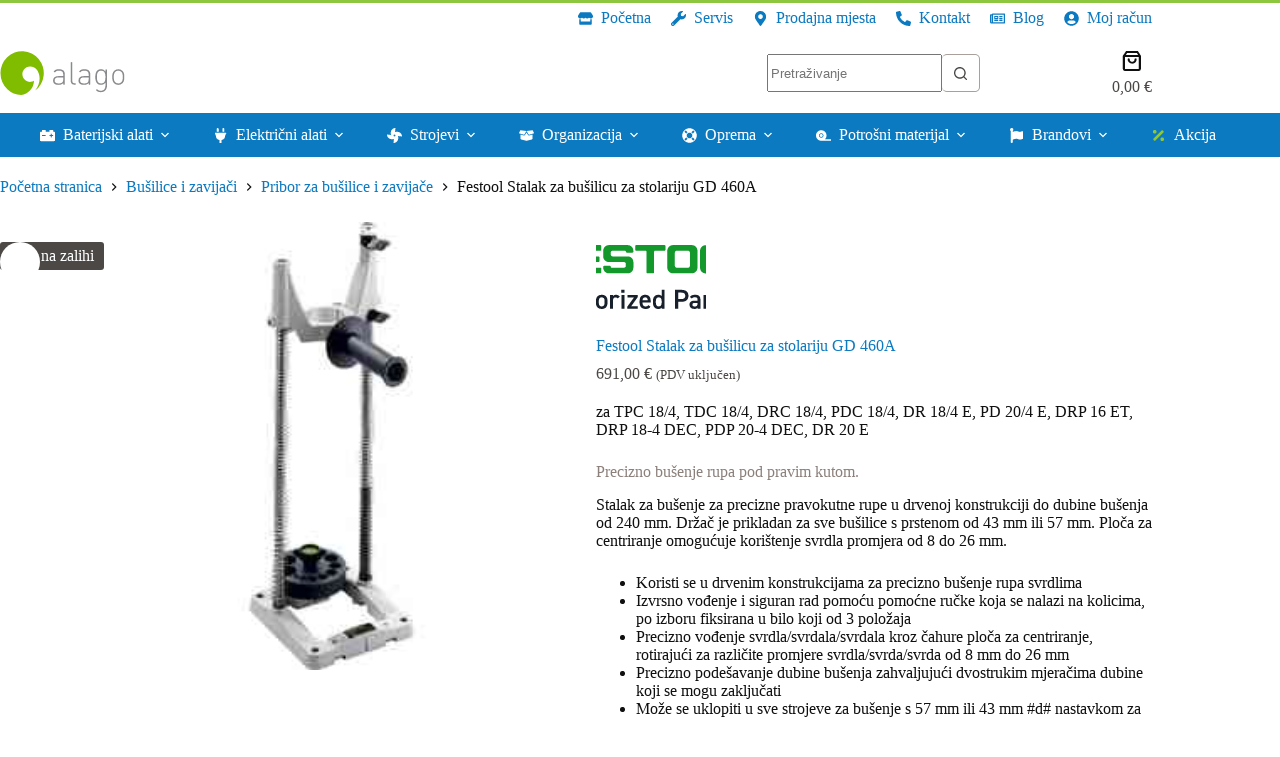

--- FILE ---
content_type: text/html; charset=UTF-8
request_url: https://www.alago.hr/ponuda/busilice-i-zavijaci/pribor-za-busilice-i-zavijace/festool-stalak-za-busilicu-za-stolariju-gd-460a-kopiraj-2/
body_size: 47541
content:
<!doctype html>
<html lang="hr">
<head>
	
	<meta charset="UTF-8">
	<meta name="viewport" content="width=device-width, initial-scale=1, maximum-scale=5, viewport-fit=cover">
	<link rel="profile" href="https://gmpg.org/xfn/11">

	<title>Festool Stalak za bušilicu za stolariju GD 460A &#8211; Alago</title>
<meta name='robots' content='max-image-preview:large, max-snippet:-1, max-video-preview:-1' />

<!-- Google Tag Manager for WordPress by gtm4wp.com -->
<script data-cfasync="false" data-pagespeed-no-defer>
	var gtm4wp_datalayer_name = "dataLayer";
	var dataLayer = dataLayer || [];
	const gtm4wp_use_sku_instead = 1;
	const gtm4wp_currency = 'EUR';
	const gtm4wp_product_per_impression = 0;
	const gtm4wp_clear_ecommerce = false;
	const gtm4wp_datalayer_max_timeout = 2000;

	const gtm4wp_scrollerscript_debugmode         = false;
	const gtm4wp_scrollerscript_callbacktime      = 100;
	const gtm4wp_scrollerscript_readerlocation    = 150;
	const gtm4wp_scrollerscript_contentelementid  = "content";
	const gtm4wp_scrollerscript_scannertime       = 60;
</script>
<!-- End Google Tag Manager for WordPress by gtm4wp.com --><link rel="canonical" href="https://www.alago.hr/ponuda/busilice-i-zavijaci/pribor-za-busilice-i-zavijace/festool-stalak-za-busilicu-za-stolariju-gd-460a-kopiraj-2/">
<meta name="description" content="za TPC 18/4, TDC 18/4, DRC 18/4, PDC 18/4, DR 18/4 E, PD 20/4 E, DRP 16 ET, DRP 18-4 DEC, PDP 20-4 DEC, DR 20 E Precizno bušenje rupa pod pravim kutom. Stalak z">
<meta property="og:title" content="Festool Stalak za bušilicu za stolariju GD 460A &#8211; Alago">
<meta property="og:type" content="product">
<meta property="og:image" content="https://www.alago.hr/wp-content/uploads/2023/02/GD-320_festool_768768_1.jpg">
<meta property="og:image:width" content="400">
<meta property="og:image:height" content="267">
<meta property="og:image:alt" content="GD 320_festool_768768_1">
<meta property="og:description" content="za TPC 18/4, TDC 18/4, DRC 18/4, PDC 18/4, DR 18/4 E, PD 20/4 E, DRP 16 ET, DRP 18-4 DEC, PDP 20-4 DEC, DR 20 E Precizno bušenje rupa pod pravim kutom. Stalak z">
<meta property="og:url" content="https://www.alago.hr/ponuda/busilice-i-zavijaci/pribor-za-busilice-i-zavijace/festool-stalak-za-busilicu-za-stolariju-gd-460a-kopiraj-2/">
<meta property="og:locale" content="hr">
<meta property="og:site_name" content="Alago">
<meta property="article:published_time" content="2023-02-07T21:23:14+02:00">
<meta property="article:modified_time" content="2026-01-24T10:40:59+02:00">
<meta property="og:updated_time" content="2026-01-24T10:40:59+02:00">
<meta property="product:price:amount" content="691">
<meta property="product:price:currency" content="EUR">
<meta property="og:availability" content="out of stock">
<meta property="og:type" content="product">
<meta name="twitter:card" content="summary_large_image">
<meta name="twitter:image" content="https://www.alago.hr/wp-content/uploads/2023/02/GD-320_festool_768768_1.jpg">
<link rel='dns-prefetch' href='//plausible.vindu.dev' />
<link rel='dns-prefetch' href='//cdn.eu.amplitude.com' />
<link rel='dns-prefetch' href='//cdn.amplitude.com' />
<link rel="alternate" type="application/rss+xml" title="Alago &raquo; Kanal" href="https://www.alago.hr/feed/" />
<link rel="alternate" type="application/rss+xml" title="Alago &raquo; Kanal komentara" href="https://www.alago.hr/comments/feed/" />
<link rel="alternate" type="application/rss+xml" title="Alago &raquo; Festool Stalak za bušilicu za stolariju GD 460A Kanal komentara" href="https://www.alago.hr/ponuda/busilice-i-zavijaci/pribor-za-busilice-i-zavijace/festool-stalak-za-busilicu-za-stolariju-gd-460a-kopiraj-2/feed/" />
<link rel="alternate" title="oEmbed (JSON)" type="application/json+oembed" href="https://www.alago.hr/wp-json/oembed/1.0/embed?url=https%3A%2F%2Fwww.alago.hr%2Fponuda%2Fbusilice-i-zavijaci%2Fpribor-za-busilice-i-zavijace%2Ffestool-stalak-za-busilicu-za-stolariju-gd-460a-kopiraj-2%2F" />
<link rel="alternate" title="oEmbed (XML)" type="text/xml+oembed" href="https://www.alago.hr/wp-json/oembed/1.0/embed?url=https%3A%2F%2Fwww.alago.hr%2Fponuda%2Fbusilice-i-zavijaci%2Fpribor-za-busilice-i-zavijace%2Ffestool-stalak-za-busilicu-za-stolariju-gd-460a-kopiraj-2%2F&#038;format=xml" />
<style id='wp-img-auto-sizes-contain-inline-css'>
img:is([sizes=auto i],[sizes^="auto," i]){contain-intrinsic-size:3000px 1500px}
/*# sourceURL=wp-img-auto-sizes-contain-inline-css */
</style>
<link rel='stylesheet' id='blocksy-dynamic-global-css' href='https://www.alago.hr/wp-content/uploads/blocksy/css/global.css?ver=81567' media='all' />
<link rel='stylesheet' id='wp-block-library-css' href='https://www.alago.hr/wp-includes/css/dist/block-library/style.min.css?ver=6.9' media='all' />
<style id='safe-svg-svg-icon-style-inline-css'>
.safe-svg-cover{text-align:center}.safe-svg-cover .safe-svg-inside{display:inline-block;max-width:100%}.safe-svg-cover svg{fill:currentColor;height:100%;max-height:100%;max-width:100%;width:100%}

/*# sourceURL=https://www.alago.hr/wp-content/plugins/safe-svg/dist/safe-svg-block-frontend.css */
</style>
<style id='global-styles-inline-css'>
:root{--wp--preset--aspect-ratio--square: 1;--wp--preset--aspect-ratio--4-3: 4/3;--wp--preset--aspect-ratio--3-4: 3/4;--wp--preset--aspect-ratio--3-2: 3/2;--wp--preset--aspect-ratio--2-3: 2/3;--wp--preset--aspect-ratio--16-9: 16/9;--wp--preset--aspect-ratio--9-16: 9/16;--wp--preset--color--black: #000000;--wp--preset--color--cyan-bluish-gray: #abb8c3;--wp--preset--color--white: #ffffff;--wp--preset--color--pale-pink: #f78da7;--wp--preset--color--vivid-red: #cf2e2e;--wp--preset--color--luminous-vivid-orange: #ff6900;--wp--preset--color--luminous-vivid-amber: #fcb900;--wp--preset--color--light-green-cyan: #7bdcb5;--wp--preset--color--vivid-green-cyan: #00d084;--wp--preset--color--pale-cyan-blue: #8ed1fc;--wp--preset--color--vivid-cyan-blue: #0693e3;--wp--preset--color--vivid-purple: #9b51e0;--wp--preset--color--palette-color-1: var(--theme-palette-color-1, #8DC63F);--wp--preset--color--palette-color-2: var(--theme-palette-color-2, #0C7AC0);--wp--preset--color--palette-color-3: var(--theme-palette-color-3, #E2ECEF);--wp--preset--color--palette-color-4: var(--theme-palette-color-4, #F26838);--wp--preset--color--palette-color-5: var(--theme-palette-color-5, #8c807b);--wp--preset--color--palette-color-6: var(--theme-palette-color-6, #4C4846);--wp--preset--color--palette-color-7: var(--theme-palette-color-7, #101010);--wp--preset--color--palette-color-8: var(--theme-palette-color-8, #ffffff);--wp--preset--gradient--vivid-cyan-blue-to-vivid-purple: linear-gradient(135deg,rgb(6,147,227) 0%,rgb(155,81,224) 100%);--wp--preset--gradient--light-green-cyan-to-vivid-green-cyan: linear-gradient(135deg,rgb(122,220,180) 0%,rgb(0,208,130) 100%);--wp--preset--gradient--luminous-vivid-amber-to-luminous-vivid-orange: linear-gradient(135deg,rgb(252,185,0) 0%,rgb(255,105,0) 100%);--wp--preset--gradient--luminous-vivid-orange-to-vivid-red: linear-gradient(135deg,rgb(255,105,0) 0%,rgb(207,46,46) 100%);--wp--preset--gradient--very-light-gray-to-cyan-bluish-gray: linear-gradient(135deg,rgb(238,238,238) 0%,rgb(169,184,195) 100%);--wp--preset--gradient--cool-to-warm-spectrum: linear-gradient(135deg,rgb(74,234,220) 0%,rgb(151,120,209) 20%,rgb(207,42,186) 40%,rgb(238,44,130) 60%,rgb(251,105,98) 80%,rgb(254,248,76) 100%);--wp--preset--gradient--blush-light-purple: linear-gradient(135deg,rgb(255,206,236) 0%,rgb(152,150,240) 100%);--wp--preset--gradient--blush-bordeaux: linear-gradient(135deg,rgb(254,205,165) 0%,rgb(254,45,45) 50%,rgb(107,0,62) 100%);--wp--preset--gradient--luminous-dusk: linear-gradient(135deg,rgb(255,203,112) 0%,rgb(199,81,192) 50%,rgb(65,88,208) 100%);--wp--preset--gradient--pale-ocean: linear-gradient(135deg,rgb(255,245,203) 0%,rgb(182,227,212) 50%,rgb(51,167,181) 100%);--wp--preset--gradient--electric-grass: linear-gradient(135deg,rgb(202,248,128) 0%,rgb(113,206,126) 100%);--wp--preset--gradient--midnight: linear-gradient(135deg,rgb(2,3,129) 0%,rgb(40,116,252) 100%);--wp--preset--gradient--juicy-peach: linear-gradient(to right, #ffecd2 0%, #fcb69f 100%);--wp--preset--gradient--young-passion: linear-gradient(to right, #ff8177 0%, #ff867a 0%, #ff8c7f 21%, #f99185 52%, #cf556c 78%, #b12a5b 100%);--wp--preset--gradient--true-sunset: linear-gradient(to right, #fa709a 0%, #fee140 100%);--wp--preset--gradient--morpheus-den: linear-gradient(to top, #30cfd0 0%, #330867 100%);--wp--preset--gradient--plum-plate: linear-gradient(135deg, #667eea 0%, #764ba2 100%);--wp--preset--gradient--aqua-splash: linear-gradient(15deg, #13547a 0%, #80d0c7 100%);--wp--preset--gradient--love-kiss: linear-gradient(to top, #ff0844 0%, #ffb199 100%);--wp--preset--gradient--new-retrowave: linear-gradient(to top, #3b41c5 0%, #a981bb 49%, #ffc8a9 100%);--wp--preset--gradient--plum-bath: linear-gradient(to top, #cc208e 0%, #6713d2 100%);--wp--preset--gradient--high-flight: linear-gradient(to right, #0acffe 0%, #495aff 100%);--wp--preset--gradient--teen-party: linear-gradient(-225deg, #FF057C 0%, #8D0B93 50%, #321575 100%);--wp--preset--gradient--fabled-sunset: linear-gradient(-225deg, #231557 0%, #44107A 29%, #FF1361 67%, #FFF800 100%);--wp--preset--gradient--arielle-smile: radial-gradient(circle 248px at center, #16d9e3 0%, #30c7ec 47%, #46aef7 100%);--wp--preset--gradient--itmeo-branding: linear-gradient(180deg, #2af598 0%, #009efd 100%);--wp--preset--gradient--deep-blue: linear-gradient(to right, #6a11cb 0%, #2575fc 100%);--wp--preset--gradient--strong-bliss: linear-gradient(to right, #f78ca0 0%, #f9748f 19%, #fd868c 60%, #fe9a8b 100%);--wp--preset--gradient--sweet-period: linear-gradient(to top, #3f51b1 0%, #5a55ae 13%, #7b5fac 25%, #8f6aae 38%, #a86aa4 50%, #cc6b8e 62%, #f18271 75%, #f3a469 87%, #f7c978 100%);--wp--preset--gradient--purple-division: linear-gradient(to top, #7028e4 0%, #e5b2ca 100%);--wp--preset--gradient--cold-evening: linear-gradient(to top, #0c3483 0%, #a2b6df 100%, #6b8cce 100%, #a2b6df 100%);--wp--preset--gradient--mountain-rock: linear-gradient(to right, #868f96 0%, #596164 100%);--wp--preset--gradient--desert-hump: linear-gradient(to top, #c79081 0%, #dfa579 100%);--wp--preset--gradient--ethernal-constance: linear-gradient(to top, #09203f 0%, #537895 100%);--wp--preset--gradient--happy-memories: linear-gradient(-60deg, #ff5858 0%, #f09819 100%);--wp--preset--gradient--grown-early: linear-gradient(to top, #0ba360 0%, #3cba92 100%);--wp--preset--gradient--morning-salad: linear-gradient(-225deg, #B7F8DB 0%, #50A7C2 100%);--wp--preset--gradient--night-call: linear-gradient(-225deg, #AC32E4 0%, #7918F2 48%, #4801FF 100%);--wp--preset--gradient--mind-crawl: linear-gradient(-225deg, #473B7B 0%, #3584A7 51%, #30D2BE 100%);--wp--preset--gradient--angel-care: linear-gradient(-225deg, #FFE29F 0%, #FFA99F 48%, #FF719A 100%);--wp--preset--gradient--juicy-cake: linear-gradient(to top, #e14fad 0%, #f9d423 100%);--wp--preset--gradient--rich-metal: linear-gradient(to right, #d7d2cc 0%, #304352 100%);--wp--preset--gradient--mole-hall: linear-gradient(-20deg, #616161 0%, #9bc5c3 100%);--wp--preset--gradient--cloudy-knoxville: linear-gradient(120deg, #fdfbfb 0%, #ebedee 100%);--wp--preset--gradient--soft-grass: linear-gradient(to top, #c1dfc4 0%, #deecdd 100%);--wp--preset--gradient--saint-petersburg: linear-gradient(135deg, #f5f7fa 0%, #c3cfe2 100%);--wp--preset--gradient--everlasting-sky: linear-gradient(135deg, #fdfcfb 0%, #e2d1c3 100%);--wp--preset--gradient--kind-steel: linear-gradient(-20deg, #e9defa 0%, #fbfcdb 100%);--wp--preset--gradient--over-sun: linear-gradient(60deg, #abecd6 0%, #fbed96 100%);--wp--preset--gradient--premium-white: linear-gradient(to top, #d5d4d0 0%, #d5d4d0 1%, #eeeeec 31%, #efeeec 75%, #e9e9e7 100%);--wp--preset--gradient--clean-mirror: linear-gradient(45deg, #93a5cf 0%, #e4efe9 100%);--wp--preset--gradient--wild-apple: linear-gradient(to top, #d299c2 0%, #fef9d7 100%);--wp--preset--gradient--snow-again: linear-gradient(to top, #e6e9f0 0%, #eef1f5 100%);--wp--preset--gradient--confident-cloud: linear-gradient(to top, #dad4ec 0%, #dad4ec 1%, #f3e7e9 100%);--wp--preset--gradient--glass-water: linear-gradient(to top, #dfe9f3 0%, white 100%);--wp--preset--gradient--perfect-white: linear-gradient(-225deg, #E3FDF5 0%, #FFE6FA 100%);--wp--preset--font-size--small: 13px;--wp--preset--font-size--medium: 20px;--wp--preset--font-size--large: clamp(22px, 1.375rem + ((1vw - 3.2px) * 0.625), 30px);--wp--preset--font-size--x-large: clamp(30px, 1.875rem + ((1vw - 3.2px) * 1.563), 50px);--wp--preset--font-size--xx-large: clamp(45px, 2.813rem + ((1vw - 3.2px) * 2.734), 80px);--wp--preset--font-family--alte-din-1451: ct_font_alte_d_i_n1451;--wp--preset--font-family--alago: ct_font_alago;--wp--preset--font-family--clear-sans: ct_font_clear__sans;--wp--preset--spacing--20: 0.44rem;--wp--preset--spacing--30: 0.67rem;--wp--preset--spacing--40: 1rem;--wp--preset--spacing--50: 1.5rem;--wp--preset--spacing--60: 2.25rem;--wp--preset--spacing--70: 3.38rem;--wp--preset--spacing--80: 5.06rem;--wp--preset--shadow--natural: 6px 6px 9px rgba(0, 0, 0, 0.2);--wp--preset--shadow--deep: 12px 12px 50px rgba(0, 0, 0, 0.4);--wp--preset--shadow--sharp: 6px 6px 0px rgba(0, 0, 0, 0.2);--wp--preset--shadow--outlined: 6px 6px 0px -3px rgb(255, 255, 255), 6px 6px rgb(0, 0, 0);--wp--preset--shadow--crisp: 6px 6px 0px rgb(0, 0, 0);}:root { --wp--style--global--content-size: var(--theme-block-max-width);--wp--style--global--wide-size: var(--theme-block-wide-max-width); }:where(body) { margin: 0; }.wp-site-blocks > .alignleft { float: left; margin-right: 2em; }.wp-site-blocks > .alignright { float: right; margin-left: 2em; }.wp-site-blocks > .aligncenter { justify-content: center; margin-left: auto; margin-right: auto; }:where(.wp-site-blocks) > * { margin-block-start: var(--theme-content-spacing); margin-block-end: 0; }:where(.wp-site-blocks) > :first-child { margin-block-start: 0; }:where(.wp-site-blocks) > :last-child { margin-block-end: 0; }:root { --wp--style--block-gap: var(--theme-content-spacing); }:root :where(.is-layout-flow) > :first-child{margin-block-start: 0;}:root :where(.is-layout-flow) > :last-child{margin-block-end: 0;}:root :where(.is-layout-flow) > *{margin-block-start: var(--theme-content-spacing);margin-block-end: 0;}:root :where(.is-layout-constrained) > :first-child{margin-block-start: 0;}:root :where(.is-layout-constrained) > :last-child{margin-block-end: 0;}:root :where(.is-layout-constrained) > *{margin-block-start: var(--theme-content-spacing);margin-block-end: 0;}:root :where(.is-layout-flex){gap: var(--theme-content-spacing);}:root :where(.is-layout-grid){gap: var(--theme-content-spacing);}.is-layout-flow > .alignleft{float: left;margin-inline-start: 0;margin-inline-end: 2em;}.is-layout-flow > .alignright{float: right;margin-inline-start: 2em;margin-inline-end: 0;}.is-layout-flow > .aligncenter{margin-left: auto !important;margin-right: auto !important;}.is-layout-constrained > .alignleft{float: left;margin-inline-start: 0;margin-inline-end: 2em;}.is-layout-constrained > .alignright{float: right;margin-inline-start: 2em;margin-inline-end: 0;}.is-layout-constrained > .aligncenter{margin-left: auto !important;margin-right: auto !important;}.is-layout-constrained > :where(:not(.alignleft):not(.alignright):not(.alignfull)){max-width: var(--wp--style--global--content-size);margin-left: auto !important;margin-right: auto !important;}.is-layout-constrained > .alignwide{max-width: var(--wp--style--global--wide-size);}body .is-layout-flex{display: flex;}.is-layout-flex{flex-wrap: wrap;align-items: center;}.is-layout-flex > :is(*, div){margin: 0;}body .is-layout-grid{display: grid;}.is-layout-grid > :is(*, div){margin: 0;}body{padding-top: 0px;padding-right: 0px;padding-bottom: 0px;padding-left: 0px;}:root :where(.wp-element-button, .wp-block-button__link){font-style: inherit;font-weight: inherit;letter-spacing: inherit;text-transform: inherit;}.has-black-color{color: var(--wp--preset--color--black) !important;}.has-cyan-bluish-gray-color{color: var(--wp--preset--color--cyan-bluish-gray) !important;}.has-white-color{color: var(--wp--preset--color--white) !important;}.has-pale-pink-color{color: var(--wp--preset--color--pale-pink) !important;}.has-vivid-red-color{color: var(--wp--preset--color--vivid-red) !important;}.has-luminous-vivid-orange-color{color: var(--wp--preset--color--luminous-vivid-orange) !important;}.has-luminous-vivid-amber-color{color: var(--wp--preset--color--luminous-vivid-amber) !important;}.has-light-green-cyan-color{color: var(--wp--preset--color--light-green-cyan) !important;}.has-vivid-green-cyan-color{color: var(--wp--preset--color--vivid-green-cyan) !important;}.has-pale-cyan-blue-color{color: var(--wp--preset--color--pale-cyan-blue) !important;}.has-vivid-cyan-blue-color{color: var(--wp--preset--color--vivid-cyan-blue) !important;}.has-vivid-purple-color{color: var(--wp--preset--color--vivid-purple) !important;}.has-palette-color-1-color{color: var(--wp--preset--color--palette-color-1) !important;}.has-palette-color-2-color{color: var(--wp--preset--color--palette-color-2) !important;}.has-palette-color-3-color{color: var(--wp--preset--color--palette-color-3) !important;}.has-palette-color-4-color{color: var(--wp--preset--color--palette-color-4) !important;}.has-palette-color-5-color{color: var(--wp--preset--color--palette-color-5) !important;}.has-palette-color-6-color{color: var(--wp--preset--color--palette-color-6) !important;}.has-palette-color-7-color{color: var(--wp--preset--color--palette-color-7) !important;}.has-palette-color-8-color{color: var(--wp--preset--color--palette-color-8) !important;}.has-black-background-color{background-color: var(--wp--preset--color--black) !important;}.has-cyan-bluish-gray-background-color{background-color: var(--wp--preset--color--cyan-bluish-gray) !important;}.has-white-background-color{background-color: var(--wp--preset--color--white) !important;}.has-pale-pink-background-color{background-color: var(--wp--preset--color--pale-pink) !important;}.has-vivid-red-background-color{background-color: var(--wp--preset--color--vivid-red) !important;}.has-luminous-vivid-orange-background-color{background-color: var(--wp--preset--color--luminous-vivid-orange) !important;}.has-luminous-vivid-amber-background-color{background-color: var(--wp--preset--color--luminous-vivid-amber) !important;}.has-light-green-cyan-background-color{background-color: var(--wp--preset--color--light-green-cyan) !important;}.has-vivid-green-cyan-background-color{background-color: var(--wp--preset--color--vivid-green-cyan) !important;}.has-pale-cyan-blue-background-color{background-color: var(--wp--preset--color--pale-cyan-blue) !important;}.has-vivid-cyan-blue-background-color{background-color: var(--wp--preset--color--vivid-cyan-blue) !important;}.has-vivid-purple-background-color{background-color: var(--wp--preset--color--vivid-purple) !important;}.has-palette-color-1-background-color{background-color: var(--wp--preset--color--palette-color-1) !important;}.has-palette-color-2-background-color{background-color: var(--wp--preset--color--palette-color-2) !important;}.has-palette-color-3-background-color{background-color: var(--wp--preset--color--palette-color-3) !important;}.has-palette-color-4-background-color{background-color: var(--wp--preset--color--palette-color-4) !important;}.has-palette-color-5-background-color{background-color: var(--wp--preset--color--palette-color-5) !important;}.has-palette-color-6-background-color{background-color: var(--wp--preset--color--palette-color-6) !important;}.has-palette-color-7-background-color{background-color: var(--wp--preset--color--palette-color-7) !important;}.has-palette-color-8-background-color{background-color: var(--wp--preset--color--palette-color-8) !important;}.has-black-border-color{border-color: var(--wp--preset--color--black) !important;}.has-cyan-bluish-gray-border-color{border-color: var(--wp--preset--color--cyan-bluish-gray) !important;}.has-white-border-color{border-color: var(--wp--preset--color--white) !important;}.has-pale-pink-border-color{border-color: var(--wp--preset--color--pale-pink) !important;}.has-vivid-red-border-color{border-color: var(--wp--preset--color--vivid-red) !important;}.has-luminous-vivid-orange-border-color{border-color: var(--wp--preset--color--luminous-vivid-orange) !important;}.has-luminous-vivid-amber-border-color{border-color: var(--wp--preset--color--luminous-vivid-amber) !important;}.has-light-green-cyan-border-color{border-color: var(--wp--preset--color--light-green-cyan) !important;}.has-vivid-green-cyan-border-color{border-color: var(--wp--preset--color--vivid-green-cyan) !important;}.has-pale-cyan-blue-border-color{border-color: var(--wp--preset--color--pale-cyan-blue) !important;}.has-vivid-cyan-blue-border-color{border-color: var(--wp--preset--color--vivid-cyan-blue) !important;}.has-vivid-purple-border-color{border-color: var(--wp--preset--color--vivid-purple) !important;}.has-palette-color-1-border-color{border-color: var(--wp--preset--color--palette-color-1) !important;}.has-palette-color-2-border-color{border-color: var(--wp--preset--color--palette-color-2) !important;}.has-palette-color-3-border-color{border-color: var(--wp--preset--color--palette-color-3) !important;}.has-palette-color-4-border-color{border-color: var(--wp--preset--color--palette-color-4) !important;}.has-palette-color-5-border-color{border-color: var(--wp--preset--color--palette-color-5) !important;}.has-palette-color-6-border-color{border-color: var(--wp--preset--color--palette-color-6) !important;}.has-palette-color-7-border-color{border-color: var(--wp--preset--color--palette-color-7) !important;}.has-palette-color-8-border-color{border-color: var(--wp--preset--color--palette-color-8) !important;}.has-vivid-cyan-blue-to-vivid-purple-gradient-background{background: var(--wp--preset--gradient--vivid-cyan-blue-to-vivid-purple) !important;}.has-light-green-cyan-to-vivid-green-cyan-gradient-background{background: var(--wp--preset--gradient--light-green-cyan-to-vivid-green-cyan) !important;}.has-luminous-vivid-amber-to-luminous-vivid-orange-gradient-background{background: var(--wp--preset--gradient--luminous-vivid-amber-to-luminous-vivid-orange) !important;}.has-luminous-vivid-orange-to-vivid-red-gradient-background{background: var(--wp--preset--gradient--luminous-vivid-orange-to-vivid-red) !important;}.has-very-light-gray-to-cyan-bluish-gray-gradient-background{background: var(--wp--preset--gradient--very-light-gray-to-cyan-bluish-gray) !important;}.has-cool-to-warm-spectrum-gradient-background{background: var(--wp--preset--gradient--cool-to-warm-spectrum) !important;}.has-blush-light-purple-gradient-background{background: var(--wp--preset--gradient--blush-light-purple) !important;}.has-blush-bordeaux-gradient-background{background: var(--wp--preset--gradient--blush-bordeaux) !important;}.has-luminous-dusk-gradient-background{background: var(--wp--preset--gradient--luminous-dusk) !important;}.has-pale-ocean-gradient-background{background: var(--wp--preset--gradient--pale-ocean) !important;}.has-electric-grass-gradient-background{background: var(--wp--preset--gradient--electric-grass) !important;}.has-midnight-gradient-background{background: var(--wp--preset--gradient--midnight) !important;}.has-juicy-peach-gradient-background{background: var(--wp--preset--gradient--juicy-peach) !important;}.has-young-passion-gradient-background{background: var(--wp--preset--gradient--young-passion) !important;}.has-true-sunset-gradient-background{background: var(--wp--preset--gradient--true-sunset) !important;}.has-morpheus-den-gradient-background{background: var(--wp--preset--gradient--morpheus-den) !important;}.has-plum-plate-gradient-background{background: var(--wp--preset--gradient--plum-plate) !important;}.has-aqua-splash-gradient-background{background: var(--wp--preset--gradient--aqua-splash) !important;}.has-love-kiss-gradient-background{background: var(--wp--preset--gradient--love-kiss) !important;}.has-new-retrowave-gradient-background{background: var(--wp--preset--gradient--new-retrowave) !important;}.has-plum-bath-gradient-background{background: var(--wp--preset--gradient--plum-bath) !important;}.has-high-flight-gradient-background{background: var(--wp--preset--gradient--high-flight) !important;}.has-teen-party-gradient-background{background: var(--wp--preset--gradient--teen-party) !important;}.has-fabled-sunset-gradient-background{background: var(--wp--preset--gradient--fabled-sunset) !important;}.has-arielle-smile-gradient-background{background: var(--wp--preset--gradient--arielle-smile) !important;}.has-itmeo-branding-gradient-background{background: var(--wp--preset--gradient--itmeo-branding) !important;}.has-deep-blue-gradient-background{background: var(--wp--preset--gradient--deep-blue) !important;}.has-strong-bliss-gradient-background{background: var(--wp--preset--gradient--strong-bliss) !important;}.has-sweet-period-gradient-background{background: var(--wp--preset--gradient--sweet-period) !important;}.has-purple-division-gradient-background{background: var(--wp--preset--gradient--purple-division) !important;}.has-cold-evening-gradient-background{background: var(--wp--preset--gradient--cold-evening) !important;}.has-mountain-rock-gradient-background{background: var(--wp--preset--gradient--mountain-rock) !important;}.has-desert-hump-gradient-background{background: var(--wp--preset--gradient--desert-hump) !important;}.has-ethernal-constance-gradient-background{background: var(--wp--preset--gradient--ethernal-constance) !important;}.has-happy-memories-gradient-background{background: var(--wp--preset--gradient--happy-memories) !important;}.has-grown-early-gradient-background{background: var(--wp--preset--gradient--grown-early) !important;}.has-morning-salad-gradient-background{background: var(--wp--preset--gradient--morning-salad) !important;}.has-night-call-gradient-background{background: var(--wp--preset--gradient--night-call) !important;}.has-mind-crawl-gradient-background{background: var(--wp--preset--gradient--mind-crawl) !important;}.has-angel-care-gradient-background{background: var(--wp--preset--gradient--angel-care) !important;}.has-juicy-cake-gradient-background{background: var(--wp--preset--gradient--juicy-cake) !important;}.has-rich-metal-gradient-background{background: var(--wp--preset--gradient--rich-metal) !important;}.has-mole-hall-gradient-background{background: var(--wp--preset--gradient--mole-hall) !important;}.has-cloudy-knoxville-gradient-background{background: var(--wp--preset--gradient--cloudy-knoxville) !important;}.has-soft-grass-gradient-background{background: var(--wp--preset--gradient--soft-grass) !important;}.has-saint-petersburg-gradient-background{background: var(--wp--preset--gradient--saint-petersburg) !important;}.has-everlasting-sky-gradient-background{background: var(--wp--preset--gradient--everlasting-sky) !important;}.has-kind-steel-gradient-background{background: var(--wp--preset--gradient--kind-steel) !important;}.has-over-sun-gradient-background{background: var(--wp--preset--gradient--over-sun) !important;}.has-premium-white-gradient-background{background: var(--wp--preset--gradient--premium-white) !important;}.has-clean-mirror-gradient-background{background: var(--wp--preset--gradient--clean-mirror) !important;}.has-wild-apple-gradient-background{background: var(--wp--preset--gradient--wild-apple) !important;}.has-snow-again-gradient-background{background: var(--wp--preset--gradient--snow-again) !important;}.has-confident-cloud-gradient-background{background: var(--wp--preset--gradient--confident-cloud) !important;}.has-glass-water-gradient-background{background: var(--wp--preset--gradient--glass-water) !important;}.has-perfect-white-gradient-background{background: var(--wp--preset--gradient--perfect-white) !important;}.has-small-font-size{font-size: var(--wp--preset--font-size--small) !important;}.has-medium-font-size{font-size: var(--wp--preset--font-size--medium) !important;}.has-large-font-size{font-size: var(--wp--preset--font-size--large) !important;}.has-x-large-font-size{font-size: var(--wp--preset--font-size--x-large) !important;}.has-xx-large-font-size{font-size: var(--wp--preset--font-size--xx-large) !important;}.has-alte-din-1451-font-family{font-family: var(--wp--preset--font-family--alte-din-1451) !important;}.has-alago-font-family{font-family: var(--wp--preset--font-family--alago) !important;}.has-clear-sans-font-family{font-family: var(--wp--preset--font-family--clear-sans) !important;}
:root :where(.wp-block-pullquote){font-size: clamp(0.984em, 0.984rem + ((1vw - 0.2em) * 0.645), 1.5em);line-height: 1.6;}
/*# sourceURL=global-styles-inline-css */
</style>
<link rel='stylesheet' id='ct-main-styles-css' href='https://www.alago.hr/wp-content/themes/blocksy/static/bundle/main.min.css?ver=2.1.25' media='all' />
<link rel='stylesheet' id='blocksy-ext-woocommerce-extra-styles-css' href='https://www.alago.hr/wp-content/plugins/blocksy-companion-pro/framework/premium/extensions/woocommerce-extra/static/bundle/main.min.css?ver=2.1.25' media='all' />
<link rel='stylesheet' id='blocksy-ext-woocommerce-extra-additional-actions-styles-css' href='https://www.alago.hr/wp-content/plugins/blocksy-companion-pro/framework/premium/extensions/woocommerce-extra/static/bundle/additional-actions.min.css?ver=2.1.25' media='all' />
<link rel='stylesheet' id='photoswipe-css' href='https://www.alago.hr/wp-content/plugins/woocommerce/assets/css/photoswipe/photoswipe.min.css?ver=10.4.3' media='all' />
<link rel='stylesheet' id='photoswipe-default-skin-css' href='https://www.alago.hr/wp-content/plugins/woocommerce/assets/css/photoswipe/default-skin/default-skin.min.css?ver=10.4.3' media='all' />
<style id='woocommerce-inline-inline-css'>
.woocommerce form .form-row .required { visibility: visible; }
/*# sourceURL=woocommerce-inline-inline-css */
</style>
<link rel='stylesheet' id='brands-styles-css' href='https://www.alago.hr/wp-content/plugins/woocommerce/assets/css/brands.css?ver=10.4.3' media='all' />
<link rel='stylesheet' id='parent-style-css' href='https://www.alago.hr/wp-content/themes/blocksy/style.css?ver=6.9' media='all' />
<link rel='stylesheet' id='ct-woocommerce-styles-css' href='https://www.alago.hr/wp-content/themes/blocksy/static/bundle/woocommerce.min.css?ver=2.1.25' media='all' />
<link rel='stylesheet' id='ct-page-title-styles-css' href='https://www.alago.hr/wp-content/themes/blocksy/static/bundle/page-title.min.css?ver=2.1.25' media='all' />
<link rel='stylesheet' id='ct-comments-styles-css' href='https://www.alago.hr/wp-content/themes/blocksy/static/bundle/comments.min.css?ver=2.1.25' media='all' />
<link rel='stylesheet' id='ct-share-box-styles-css' href='https://www.alago.hr/wp-content/themes/blocksy/static/bundle/share-box.min.css?ver=2.1.25' media='all' />
<link rel='stylesheet' id='ct-flexy-styles-css' href='https://www.alago.hr/wp-content/themes/blocksy/static/bundle/flexy.min.css?ver=2.1.25' media='all' />
<link rel='stylesheet' id='flexible-shipping-free-shipping-css' href='https://www.alago.hr/wp-content/plugins/flexible-shipping/assets/dist/css/free-shipping.css?ver=6.5.4.2' media='all' />
<link rel='stylesheet' id='kadence-blocks-rowlayout-css' href='https://www.alago.hr/wp-content/plugins/kadence-blocks/dist/style-blocks-rowlayout.css?ver=3.6.0' media='all' />
<link rel='stylesheet' id='kadence-blocks-column-css' href='https://www.alago.hr/wp-content/plugins/kadence-blocks/dist/style-blocks-column.css?ver=3.6.0' media='all' />
<link rel='stylesheet' id='kadence-blocks-infobox-css' href='https://www.alago.hr/wp-content/plugins/kadence-blocks/dist/style-blocks-infobox.css?ver=3.6.0' media='all' />
<link rel='stylesheet' id='blocksy-pro-search-input-styles-css' href='https://www.alago.hr/wp-content/plugins/blocksy-companion-pro/framework/premium/static/bundle/search-input.min.css?ver=2.1.25' media='all' />
<link rel='stylesheet' id='blocksy-ext-mega-menu-styles-css' href='https://www.alago.hr/wp-content/plugins/blocksy-companion-pro/framework/premium/extensions/mega-menu/static/bundle/main.min.css?ver=2.1.25' media='all' />
<link rel='stylesheet' id='blocksy-ext-woocommerce-extra-product-wishlist-table-styles-css' href='https://www.alago.hr/wp-content/plugins/blocksy-companion-pro/framework/premium/extensions/woocommerce-extra/static/bundle/wishlist-table.min.css?ver=2.1.25' media='all' />
<link rel='stylesheet' id='blocksy-ext-woocommerce-extra-wishlist-styles-css' href='https://www.alago.hr/wp-content/plugins/blocksy-companion-pro/framework/premium/extensions/woocommerce-extra/static/bundle/wishlist.min.css?ver=2.1.25' media='all' />
<link rel='stylesheet' id='blocksy-ext-woocommerce-extra-product-gallery-styles-css' href='https://www.alago.hr/wp-content/plugins/blocksy-companion-pro/framework/premium/extensions/woocommerce-extra/static/bundle/gallery-types.min.css?ver=2.1.25' media='all' />
<link rel='stylesheet' id='blocksy-ext-woocommerce-extra-custom-badges-styles-css' href='https://www.alago.hr/wp-content/plugins/blocksy-companion-pro/framework/premium/extensions/woocommerce-extra/static/bundle/custom-badges.min.css?ver=2.1.25' media='all' />
<link rel='stylesheet' id='blocksy-companion-header-account-styles-css' href='https://www.alago.hr/wp-content/plugins/blocksy-companion-pro/static/bundle/header-account.min.css?ver=2.1.25' media='all' />
<style id='kadence-blocks-global-variables-inline-css'>
:root {--global-kb-font-size-sm:clamp(0.8rem, 0.73rem + 0.217vw, 0.9rem);--global-kb-font-size-md:clamp(1.1rem, 0.995rem + 0.326vw, 1.25rem);--global-kb-font-size-lg:clamp(1.75rem, 1.576rem + 0.543vw, 2rem);--global-kb-font-size-xl:clamp(2.25rem, 1.728rem + 1.63vw, 3rem);--global-kb-font-size-xxl:clamp(2.5rem, 1.456rem + 3.26vw, 4rem);--global-kb-font-size-xxxl:clamp(2.75rem, 0.489rem + 7.065vw, 6rem);}:root {--global-palette1: #3182CE;--global-palette2: #2B6CB0;--global-palette3: #1A202C;--global-palette4: #2D3748;--global-palette5: #4A5568;--global-palette6: #718096;--global-palette7: #EDF2F7;--global-palette8: #F7FAFC;--global-palette9: #ffffff;}
/*# sourceURL=kadence-blocks-global-variables-inline-css */
</style>
<style id='kadence_blocks_css-inline-css'>
.kb-row-layout-id10223_e6a58b-8d > .kt-row-column-wrap{column-gap:6px;row-gap:var(--global-kb-gap-none, 0rem );padding-top:0px;padding-bottom:0px;}.kb-row-layout-id10223_e6a58b-8d > .kt-row-column-wrap > div:not(.added-for-specificity){grid-column:initial;}.kb-row-layout-id10223_e6a58b-8d > .kt-row-column-wrap{grid-template-columns:repeat(3, minmax(0, 1fr));}.kb-row-layout-id10223_e6a58b-8d .kt-row-layout-bottom-sep{height:100px;}@media all and (max-width: 1024px){.kb-row-layout-id10223_e6a58b-8d > .kt-row-column-wrap > div:not(.added-for-specificity){grid-column:initial;}}@media all and (max-width: 1024px){.kb-row-layout-id10223_e6a58b-8d > .kt-row-column-wrap{grid-template-columns:repeat(3, minmax(0, 1fr));}}@media all and (max-width: 767px){.kb-row-layout-id10223_e6a58b-8d > .kt-row-column-wrap{padding-top:0px;padding-bottom:0px;grid-template-columns:minmax(0, 1fr);}.kb-row-layout-id10223_e6a58b-8d > .kt-row-column-wrap > div:not(.added-for-specificity){grid-column:initial;}}.kadence-column10223_110bf2-17 > .kt-inside-inner-col{column-gap:var(--global-kb-gap-sm, 1rem);}.kadence-column10223_110bf2-17 > .kt-inside-inner-col{flex-direction:column;}.kadence-column10223_110bf2-17 > .kt-inside-inner-col > .aligncenter{width:100%;}@media all and (max-width: 1024px){.kadence-column10223_110bf2-17 > .kt-inside-inner-col{flex-direction:column;justify-content:center;}}@media all and (max-width: 767px){.kadence-column10223_110bf2-17 > .kt-inside-inner-col{flex-direction:column;justify-content:center;}}.wp-block-kadence-column.kb-section-dir-horizontal > .kt-inside-inner-col > .kt-info-box10223_9655f2-7c .kt-blocks-info-box-link-wrap{max-width:unset;}.kt-info-box10223_9655f2-7c .kt-blocks-info-box-link-wrap{border-top-left-radius:0px;border-top-right-radius:0px;border-bottom-right-radius:0px;border-bottom-left-radius:0px;background:#ffffff;padding-top:5px;padding-right:5px;padding-bottom:5px;padding-left:5px;}.kt-info-box10223_9655f2-7c .kt-blocks-info-box-link-wrap:hover{background:#ffffff;}.kt-info-box10223_9655f2-7c .kadence-info-box-icon-container .kt-info-svg-icon, .kt-info-box10223_9655f2-7c .kt-info-svg-icon-flip, .kt-info-box10223_9655f2-7c .kt-blocks-info-box-number{font-size:25px;}.kt-info-box10223_9655f2-7c .kt-blocks-info-box-media{color:var(--theme-palette-color-2, #0C7AC0);background:#ffffff;border-color:#eeeeee;border-top-width:0px;border-right-width:0px;border-bottom-width:0px;border-left-width:0px;padding-top:0px;padding-right:0px;padding-bottom:0px;padding-left:0px;margin-top:0px;margin-right:10px;margin-bottom:0px;margin-left:0px;}.kt-info-box10223_9655f2-7c .kt-blocks-info-box-link-wrap:hover .kt-blocks-info-box-media{color:#444444;background:#ffffff;border-color:#eeeeee;}.kt-info-box10223_9655f2-7c .kt-infobox-textcontent h6.kt-blocks-info-box-title{color:var(--theme-palette-color-2, #0C7AC0);font-size:13px;font-family:ct_font_alte_d_i_n1451;font-style:normal;font-weight:700;padding-top:0px;padding-right:0px;padding-bottom:0px;padding-left:0px;margin-top:5px;margin-right:0px;margin-bottom:0px;margin-left:0px;}.kt-info-box10223_9655f2-7c .kt-infobox-textcontent .kt-blocks-info-box-text{color:#555555;}.wp-block-kadence-infobox.kt-info-box10223_9655f2-7c .kt-blocks-info-box-text{font-size:13px;font-family:ct_font_alte_d_i_n1451;font-style:normal;}.kt-info-box10223_9655f2-7c .kt-blocks-info-box-learnmore{background:transparent;border-color:#555555;border-width:0px 0px 0px 0px;padding-top:4px;padding-right:8px;padding-bottom:4px;padding-left:8px;margin-top:10px;margin-right:0px;margin-bottom:10px;margin-left:0px;}.kt-info-box10223_9655f2-7c .kt-blocks-info-box-link-wrap:hover .kt-blocks-info-box-learnmore,.kt-info-box10223_9655f2-7c .kt-blocks-info-box-link-wrap .kt-blocks-info-box-learnmore:focus{color:#ffffff;background:#444444;border-color:#444444;}.kadence-column10223_3e3c77-30 > .kt-inside-inner-col{column-gap:var(--global-kb-gap-sm, 1rem);}.kadence-column10223_3e3c77-30 > .kt-inside-inner-col{flex-direction:column;}.kadence-column10223_3e3c77-30 > .kt-inside-inner-col > .aligncenter{width:100%;}@media all and (max-width: 1024px){.kadence-column10223_3e3c77-30 > .kt-inside-inner-col{flex-direction:column;justify-content:center;}}@media all and (max-width: 767px){.kadence-column10223_3e3c77-30 > .kt-inside-inner-col{flex-direction:column;justify-content:center;}}.wp-block-kadence-column.kb-section-dir-horizontal > .kt-inside-inner-col > .kt-info-box10223_c92002-c7 .kt-blocks-info-box-link-wrap{max-width:unset;}.kt-info-box10223_c92002-c7 .kt-blocks-info-box-link-wrap{border-top-left-radius:0px;border-top-right-radius:0px;border-bottom-right-radius:0px;border-bottom-left-radius:0px;background:#ffffff;padding-top:5px;padding-right:5px;padding-bottom:5px;padding-left:5px;}.kt-info-box10223_c92002-c7 .kt-blocks-info-box-link-wrap:hover{background:#ffffff;}.kt-info-box10223_c92002-c7 .kadence-info-box-icon-container .kt-info-svg-icon, .kt-info-box10223_c92002-c7 .kt-info-svg-icon-flip, .kt-info-box10223_c92002-c7 .kt-blocks-info-box-number{font-size:25px;}.kt-info-box10223_c92002-c7 .kt-blocks-info-box-media{color:var(--theme-palette-color-2, #0C7AC0);background:#ffffff;border-color:#eeeeee;border-top-width:0px;border-right-width:0px;border-bottom-width:0px;border-left-width:0px;padding-top:0px;padding-right:0px;padding-bottom:0px;padding-left:0px;margin-top:0px;margin-right:10px;margin-bottom:0px;margin-left:0px;}.kt-info-box10223_c92002-c7 .kt-blocks-info-box-link-wrap:hover .kt-blocks-info-box-media{color:#444444;background:#ffffff;border-color:#eeeeee;}.kt-info-box10223_c92002-c7 .kt-infobox-textcontent h6.kt-blocks-info-box-title{color:var(--theme-palette-color-2, #0C7AC0);font-size:13px;font-family:ct_font_alte_d_i_n1451;font-style:normal;font-weight:700;padding-top:0px;padding-right:0px;padding-bottom:0px;padding-left:0px;margin-top:5px;margin-right:0px;margin-bottom:0px;margin-left:0px;}.kt-info-box10223_c92002-c7 .kt-infobox-textcontent .kt-blocks-info-box-text{color:#555555;}.wp-block-kadence-infobox.kt-info-box10223_c92002-c7 .kt-blocks-info-box-text{font-size:13px;font-family:ct_font_alte_d_i_n1451;font-style:normal;}.kt-info-box10223_c92002-c7 .kt-blocks-info-box-learnmore{background:transparent;border-color:#555555;border-width:0px 0px 0px 0px;padding-top:4px;padding-right:8px;padding-bottom:4px;padding-left:8px;margin-top:10px;margin-right:0px;margin-bottom:10px;margin-left:0px;}.kt-info-box10223_c92002-c7 .kt-blocks-info-box-link-wrap:hover .kt-blocks-info-box-learnmore,.kt-info-box10223_c92002-c7 .kt-blocks-info-box-link-wrap .kt-blocks-info-box-learnmore:focus{color:#ffffff;background:#444444;border-color:#444444;}.kadence-column10223_4043e5-cb > .kt-inside-inner-col{column-gap:var(--global-kb-gap-sm, 1rem);}.kadence-column10223_4043e5-cb > .kt-inside-inner-col{flex-direction:column;}.kadence-column10223_4043e5-cb > .kt-inside-inner-col > .aligncenter{width:100%;}@media all and (max-width: 1024px){.kadence-column10223_4043e5-cb > .kt-inside-inner-col{flex-direction:column;justify-content:center;}}@media all and (max-width: 767px){.kadence-column10223_4043e5-cb > .kt-inside-inner-col{flex-direction:column;justify-content:center;}}.wp-block-kadence-column.kb-section-dir-horizontal > .kt-inside-inner-col > .kt-info-box10223_5c16ca-0a .kt-blocks-info-box-link-wrap{max-width:unset;}.kt-info-box10223_5c16ca-0a .kt-blocks-info-box-link-wrap{border-top-left-radius:0px;border-top-right-radius:0px;border-bottom-right-radius:0px;border-bottom-left-radius:0px;background:#ffffff;padding-top:5px;padding-right:5px;padding-bottom:5px;padding-left:5px;}.kt-info-box10223_5c16ca-0a .kt-blocks-info-box-link-wrap:hover{background:#ffffff;}.kt-info-box10223_5c16ca-0a .kadence-info-box-icon-container .kt-info-svg-icon, .kt-info-box10223_5c16ca-0a .kt-info-svg-icon-flip, .kt-info-box10223_5c16ca-0a .kt-blocks-info-box-number{font-size:25px;}.kt-info-box10223_5c16ca-0a .kt-blocks-info-box-media{color:var(--theme-palette-color-2, #0C7AC0);background:#ffffff;border-color:#eeeeee;border-top-width:0px;border-right-width:0px;border-bottom-width:0px;border-left-width:0px;padding-top:0px;padding-right:0px;padding-bottom:0px;padding-left:0px;margin-top:0px;margin-right:10px;margin-bottom:0px;margin-left:0px;}.kt-info-box10223_5c16ca-0a .kt-blocks-info-box-link-wrap:hover .kt-blocks-info-box-media{color:#444444;background:#ffffff;border-color:#eeeeee;}.kt-info-box10223_5c16ca-0a .kt-infobox-textcontent h6.kt-blocks-info-box-title{color:var(--theme-palette-color-2, #0C7AC0);font-size:13px;font-family:ct_font_alte_d_i_n1451;font-style:normal;font-weight:700;padding-top:0px;padding-right:0px;padding-bottom:0px;padding-left:0px;margin-top:5px;margin-right:0px;margin-bottom:0px;margin-left:0px;}.kt-info-box10223_5c16ca-0a .kt-infobox-textcontent .kt-blocks-info-box-text{color:#555555;}.wp-block-kadence-infobox.kt-info-box10223_5c16ca-0a .kt-blocks-info-box-text{font-size:13px;font-family:ct_font_alte_d_i_n1451;font-style:normal;}.kt-info-box10223_5c16ca-0a .kt-blocks-info-box-learnmore{background:transparent;border-color:#555555;border-width:0px 0px 0px 0px;padding-top:4px;padding-right:8px;padding-bottom:4px;padding-left:8px;margin-top:10px;margin-right:0px;margin-bottom:10px;margin-left:0px;}.kt-info-box10223_5c16ca-0a .kt-blocks-info-box-link-wrap:hover .kt-blocks-info-box-learnmore,.kt-info-box10223_5c16ca-0a .kt-blocks-info-box-link-wrap .kt-blocks-info-box-learnmore:focus{color:#ffffff;background:#444444;border-color:#444444;}
/*# sourceURL=kadence_blocks_css-inline-css */
</style>
<script src="https://www.alago.hr/wp-includes/js/jquery/jquery.min.js?ver=3.7.1" id="jquery-core-js"></script>
<script src="https://www.alago.hr/wp-includes/js/jquery/jquery-migrate.min.js?ver=3.4.1" id="jquery-migrate-js"></script>
<script src="https://www.alago.hr/wp-content/plugins/woocommerce/assets/js/jquery-blockui/jquery.blockUI.min.js?ver=2.7.0-wc.10.4.3" id="wc-jquery-blockui-js" defer data-wp-strategy="defer"></script>
<script id="wc-add-to-cart-js-extra">
var wc_add_to_cart_params = {"ajax_url":"/wp-admin/admin-ajax.php","wc_ajax_url":"/?wc-ajax=%%endpoint%%","i18n_view_cart":"Vidi ko\u0161aricu","cart_url":"https://www.alago.hr/cart/","is_cart":"","cart_redirect_after_add":"no"};
//# sourceURL=wc-add-to-cart-js-extra
</script>
<script src="https://www.alago.hr/wp-content/plugins/woocommerce/assets/js/frontend/add-to-cart.min.js?ver=10.4.3" id="wc-add-to-cart-js" defer data-wp-strategy="defer"></script>
<script src="https://www.alago.hr/wp-content/plugins/woocommerce/assets/js/photoswipe/photoswipe.min.js?ver=4.1.1-wc.10.4.3" id="wc-photoswipe-js" defer data-wp-strategy="defer"></script>
<script src="https://www.alago.hr/wp-content/plugins/woocommerce/assets/js/photoswipe/photoswipe-ui-default.min.js?ver=4.1.1-wc.10.4.3" id="wc-photoswipe-ui-default-js" defer data-wp-strategy="defer"></script>
<script id="wc-single-product-js-extra">
var wc_single_product_params = {"i18n_required_rating_text":"Molimo odaberite svoju ocjenu","i18n_rating_options":["1 od 5 zvjezdica","2 od 5 zvjezdica","3 od 5 zvjezdica","4 od 5 zvjezdica","5 od 5 zvjezdica"],"i18n_product_gallery_trigger_text":"Prikaz galerije slika preko cijelog zaslona","review_rating_required":"yes","flexslider":{"rtl":false,"animation":"slide","smoothHeight":true,"directionNav":false,"controlNav":"thumbnails","slideshow":false,"animationSpeed":500,"animationLoop":false,"allowOneSlide":false},"zoom_enabled":"","zoom_options":[],"photoswipe_enabled":"1","photoswipe_options":{"shareEl":false,"closeOnScroll":false,"history":false,"hideAnimationDuration":0,"showAnimationDuration":0},"flexslider_enabled":""};
//# sourceURL=wc-single-product-js-extra
</script>
<script src="https://www.alago.hr/wp-content/plugins/woocommerce/assets/js/frontend/single-product.min.js?ver=10.4.3" id="wc-single-product-js" defer data-wp-strategy="defer"></script>
<script src="https://www.alago.hr/wp-content/plugins/woocommerce/assets/js/js-cookie/js.cookie.min.js?ver=2.1.4-wc.10.4.3" id="wc-js-cookie-js" defer data-wp-strategy="defer"></script>
<script id="woocommerce-js-extra">
var woocommerce_params = {"ajax_url":"/wp-admin/admin-ajax.php","wc_ajax_url":"/?wc-ajax=%%endpoint%%","i18n_password_show":"Prika\u017ei lozinku","i18n_password_hide":"Sakrij lozinku"};
//# sourceURL=woocommerce-js-extra
</script>
<script src="https://www.alago.hr/wp-content/plugins/woocommerce/assets/js/frontend/woocommerce.min.js?ver=10.4.3" id="woocommerce-js" defer data-wp-strategy="defer"></script>
<script defer data-domain='alago.hr' data-api='https://plausible.vindu.dev/alago.hr/api/event' data-cfasync='false' src="https://plausible.vindu.dev/alago.hr/js/plausible.outbound-links.js?ver=2.5.0" id="plausible-analytics-js"></script>
<script id="plausible-analytics-js-after">
window.plausible = window.plausible || function() { (window.plausible.q = window.plausible.q || []).push(arguments) }
//# sourceURL=plausible-analytics-js-after
</script>
<script src="https://cdn.eu.amplitude.com/script/dcdd15bbc15149b6b7c083130848b0b4.experiment.js?ver=6.9" id="aampli_plg_scr_web_experiment-js"></script>
<script src="https://cdn.amplitude.com/libs/analytics-browser-2.32.2-min.js.gz?ver=6.9" id="aampli_plg_scr_setup-js"></script>
<script src="https://cdn.amplitude.com/libs/plugin-session-replay-browser-1.25.2-min.js.gz?ver=6.9" id="aampli_plg_scr_session_replay-js"></script>
<script id="aampli_plg_scr_configure-js-extra">
var aampliPlgScrPayload = {"apiKey":"dcdd15bbc15149b6b7c083130848b0b4","sessionReplay":"1","sampleRate":"100","shouldChangeLibrary":"1","isEuServerZone":"1"};
//# sourceURL=aampli_plg_scr_configure-js-extra
</script>
<script src="https://www.alago.hr/wp-content/plugins/amplitude/scripts/amplitude-configure.js?ver=6.9" id="aampli_plg_scr_configure-js"></script>
<script src="https://www.alago.hr/wp-content/plugins/duracelltomi-google-tag-manager/dist/js/analytics-talk-content-tracking.js?ver=1.22.3" id="gtm4wp-scroll-tracking-js"></script>
<script id="wc-cart-fragments-js-extra">
var wc_cart_fragments_params = {"ajax_url":"/wp-admin/admin-ajax.php","wc_ajax_url":"/?wc-ajax=%%endpoint%%","cart_hash_key":"wc_cart_hash_c19b49627e427c17b0202166c56d1fae","fragment_name":"wc_fragments_c19b49627e427c17b0202166c56d1fae","request_timeout":"5000"};
//# sourceURL=wc-cart-fragments-js-extra
</script>
<script src="https://www.alago.hr/wp-content/plugins/woocommerce/assets/js/frontend/cart-fragments.min.js?ver=10.4.3" id="wc-cart-fragments-js" defer data-wp-strategy="defer"></script>
<link rel="https://api.w.org/" href="https://www.alago.hr/wp-json/" /><link rel="alternate" title="JSON" type="application/json" href="https://www.alago.hr/wp-json/wp/v2/product/11683" /><link rel="EditURI" type="application/rsd+xml" title="RSD" href="https://www.alago.hr/xmlrpc.php?rsd" />
<meta name="generator" content="WordPress 6.9" />
<meta name="generator" content="WooCommerce 10.4.3" />
<link rel='shortlink' href='https://www.alago.hr/?p=11683' />

<!-- Google Tag Manager for WordPress by gtm4wp.com -->
<!-- GTM Container placement set to footer -->
<script data-cfasync="false" data-pagespeed-no-defer>
	var dataLayer_content = {"pagePostType":"product","pagePostType2":"single-product","pagePostAuthor":"Marijana Šarić-Gotovac","productRatingCounts":[],"productAverageRating":0,"productReviewCount":0,"productType":"simple","productIsVariable":0};
	dataLayer.push( dataLayer_content );
</script>
<script data-cfasync="false" data-pagespeed-no-defer>
(function(w,d,s,l,i){w[l]=w[l]||[];w[l].push({'gtm.start':
new Date().getTime(),event:'gtm.js'});var f=d.getElementsByTagName(s)[0],
j=d.createElement(s),dl=l!='dataLayer'?'&l='+l:'';j.async=true;j.src=
'//www.googletagmanager.com/gtm.js?id='+i+dl;f.parentNode.insertBefore(j,f);
})(window,document,'script','dataLayer','GTM-WH6QDD7');
</script>
<!-- End Google Tag Manager for WordPress by gtm4wp.com --><noscript><link rel='stylesheet' href='https://www.alago.hr/wp-content/themes/blocksy/static/bundle/no-scripts.min.css' type='text/css'></noscript>
	<noscript><style>.woocommerce-product-gallery{ opacity: 1 !important; }</style></noscript>
	
<script defer data-domain="alago.hr" src="https://plausible.vindu.dev/js/script.js"></script>

<script type="text/javascript">
    /** This section is only needed once per page if manually copying **/
    if (typeof MauticSDKLoaded == 'undefined') {
        var MauticSDKLoaded = true;
        var head            = document.getElementsByTagName('head')[0];
        var script          = document.createElement('script');
        script.type         = 'text/javascript';
        script.src          = 'https://email.alago.hr/media/js/mautic-form.js?vdd5eeda1';
        script.onload       = function() {
            MauticSDK.onLoad();
        };
        head.appendChild(script);
        var MauticDomain = 'https://email.alago.hr';
        var MauticLang   = {
            'submittingMessage': "Please wait..."
        }
    }else if (typeof MauticSDK != 'undefined') {
        MauticSDK.onLoad();
    }
</script>
<link rel="icon" href="https://www.alago.hr/wp-content/uploads/2020/09/alago-favicon.png" sizes="32x32" />
<link rel="icon" href="https://www.alago.hr/wp-content/uploads/2020/09/alago-favicon.png" sizes="192x192" />
<link rel="apple-touch-icon" href="https://www.alago.hr/wp-content/uploads/2020/09/alago-favicon.png" />
<meta name="msapplication-TileImage" content="https://www.alago.hr/wp-content/uploads/2020/09/alago-favicon.png" />
		<style id="wp-custom-css">
			.alago-payment-icon-lg {height:30px;margin: 16px 10px;}
.alago-payment-icon {height:24px;margin: 5px 6px;}
.alago-payment-icon-lg:hover, .alago-payment-icon:hover {transform: scale(1.2);}

@media (min-width: 690px)
[data-archive="default"][data-layout="simple"][data-cards="boxed"] .entry-card .boundless-image {width: 20%; !important}

#mauticform_input_prijavazanewsletter_email {width: 95%;background-color:white;}
#mauticform_input_prijavazanewsletter_submit {width: 95%px; margin-top: 5px;}
.mauticform-message {color: #8DC63F;}
.mauticform-error {color: #F26838;}

footer::after {content:"";display: block;width: 100%;height:8px; background: linear-gradient(to right,  rgba(226,236,239,0.5) 0%,rgba(226,236,239,1) 20%,rgba(12,122,192,0.5) 20%,rgba(12,122,192,1) 40%,rgba(141,198,63,0.5) 40%,rgba(141,198,63,1) 60%,rgba(242,104,56,0.5) 60%,rgba(242,104,56,1) 80%,rgba(76,72,70,0.5) 80%,rgba(76,72,70,1) 100%); /* W3C, IE10+, FF16+, Chrome26+, Opera12+, Safari7+ */}

.entry-content .alignleft {
	margin-inline-start: auto !important;
/* Temp fix for Gutenberg blocks columns bug */
}

.discontinued_status_message {color:white; background-color:red; padding: 15px; border-radius:15px;margin-bottom:15px}

.wp-block-file__button:visited {color: inherit;}

.fb_dialog {z-index: 8001 !important;}

.pwb-single-product-brands a img.attachment-thumbnail {width:100px !important}

form.variations_form table.variations select {
	font-weight: bold;
	color: var(--theme-palette-color-4);
	text-transform: uppercase;
}

.woocommerce-MyAccount-navigation ul li a {
color: inherit !important;
}

p.nedostupan-proizvod {background:var(--theme-palette-color-4);border:1px solid var(--theme-palette-color-2);color:var(--theme-palette-color-8);padding:15px;font-weight:bold;border-radius: 10px;margin:10px 0;}
p.nedostupan-proizvod a {color:var(--theme-palette-color-3);text-decoration:underline}		</style>
			</head>


<body class="wp-singular product-template-default single single-product postid-11683 wp-custom-logo wp-embed-responsive wp-theme-blocksy wp-child-theme-blocksy-child theme-blocksy woocommerce woocommerce-page woocommerce-no-js" data-link="type-2" data-prefix="product" data-header="type-1" data-footer="type-1" itemscope="itemscope" itemtype="https://schema.org/WebPage">

<a class="skip-link screen-reader-text" href="#main">Preskoči na sadržaj</a><div class="ct-drawer-canvas" data-location="start"><div id="offcanvas" class="ct-panel ct-header" data-behaviour="right-side" role="dialog" aria-label="Offcanvas modal" inert=""><div class="ct-panel-inner">
		<div class="ct-panel-actions">
			
			<button class="ct-toggle-close" data-type="type-1" aria-label="Zatvori ladicu">
				<svg class="ct-icon" width="12" height="12" viewBox="0 0 15 15"><path d="M1 15a1 1 0 01-.71-.29 1 1 0 010-1.41l5.8-5.8-5.8-5.8A1 1 0 011.7.29l5.8 5.8 5.8-5.8a1 1 0 011.41 1.41l-5.8 5.8 5.8 5.8a1 1 0 01-1.41 1.41l-5.8-5.8-5.8 5.8A1 1 0 011 15z"/></svg>
			</button>
		</div>
		<div class="ct-panel-content" data-device="desktop"><div class="ct-panel-content-inner"></div></div><div class="ct-panel-content" data-device="mobile"><div class="ct-panel-content-inner">
<nav
	class="mobile-menu menu-container has-submenu"
	data-id="mobile-menu" data-interaction="click" data-toggle-type="type-1" data-submenu-dots="yes"	aria-label="Glavni &amp; Kategorije">

	<ul id="menu-glavni-kategorije" class=""><li id="menu-item-10925" class="menu-item menu-item-type-post_type menu-item-object-page menu-item-home menu-item-10925"><a href="https://www.alago.hr/" class="ct-menu-link"><span class="ct-icon-container ct-left"><svg width="20" height="20" viewBox="0,0,616,512"><path d="M602 118.6L537.1 15C531.3 5.7 521 0 510 0H106C95 0 84.7 5.7 78.9 15L14 118.6c-33.5 53.5-3.8 127.9 58.8 136.4 4.5.6 9.1.9 13.7.9 29.6 0 55.8-13 73.8-33.1 18 20.1 44.3 33.1 73.8 33.1 29.6 0 55.8-13 73.8-33.1 18 20.1 44.3 33.1 73.8 33.1 29.6 0 55.8-13 73.8-33.1 18.1 20.1 44.3 33.1 73.8 33.1 4.7 0 9.2-.3 13.7-.9 62.8-8.4 92.6-82.8 59-136.4zM529.5 288c-10 0-19.9-1.5-29.5-3.8V384H116v-99.8c-9.6 2.2-19.5 3.8-29.5 3.8-6 0-12.1-.4-18-1.2-5.6-.8-11.1-2.1-16.4-3.6V480c0 17.7 14.3 32 32 32h448c17.7 0 32-14.3 32-32V283.2c-5.4 1.6-10.8 2.9-16.4 3.6-6.1.8-12.1 1.2-18.2 1.2z" /></svg></span>Početna stranica</a></li>
<li id="menu-item-10926" class="menu-item menu-item-type-post_type menu-item-object-page menu-item-10926"><a href="https://www.alago.hr/servis/" class="ct-menu-link"><span class="ct-icon-container ct-left"><svg width="20" height="20" viewBox="0,0,512,512"><path d="M507.73 109.1c-2.24-9.03-13.54-12.09-20.12-5.51l-74.36 74.36-67.88-11.31-11.31-67.88 74.36-74.36c6.62-6.62 3.43-17.9-5.66-20.16-47.38-11.74-99.55.91-136.58 37.93-39.64 39.64-50.55 97.1-34.05 147.2L18.74 402.76c-24.99 24.99-24.99 65.51 0 90.5 24.99 24.99 65.51 24.99 90.5 0l213.21-213.21c50.12 16.71 107.47 5.68 147.37-34.22 37.07-37.07 49.7-89.32 37.91-136.73zM64 472c-13.25 0-24-10.75-24-24 0-13.26 10.75-24 24-24s24 10.74 24 24c0 13.25-10.75 24-24 24z" /></svg></span>Servis</a></li>
<li id="menu-item-10927" class="menu-item menu-item-type-post_type menu-item-object-page menu-item-10927"><a href="https://www.alago.hr/prodajna-mjesta/" class="ct-menu-link"><span class="ct-icon-container ct-left"><svg width='15' height='15' viewBox='0 0 15 15'><path d='M7.5,0C4.05365,0,1.25,2.80365,1.25,6.25c0,4.65576,5.66223,8.4845,5.90332,8.64502.10498.07019.22583.10498.34668.10498s.2417-.03479.34668-.10498c.24109-.16052,5.90332-3.98926,5.90332-8.64502,0-3.44635-2.80396-6.25-6.25-6.25ZM7.5,13.60657c-1.18561-.87952-5-3.97339-5-7.35657C2.5,3.49304,4.74304,1.25,7.5,1.25s5,2.24304,5,5c0,3.38318-3.81409,6.47705-5,7.35657ZM7.5,3.75c-1.37848,0-2.5,1.12152-2.5,2.5,0,1.37878,1.12152,2.5,2.5,2.5,1.37878,0,2.5-1.12122,2.5-2.5,0-1.37848-1.12122-2.5-2.5-2.5ZM7.5,7.5c-.68939,0-1.25-.56061-1.25-1.25s.56061-1.25,1.25-1.25c.68909,0,1.25.56061,1.25,1.25s-.56091,1.25-1.25,1.25Z'/></svg></span>Prodajna mjesta</a></li>
<li id="menu-item-10928" class="menu-item menu-item-type-post_type menu-item-object-page menu-item-10928"><a href="https://www.alago.hr/kontakt/" class="ct-menu-link"><span class="ct-icon-container ct-left"><svg width="20" height="20" viewBox="0,0,512,512"><path d="M497.39 361.8l-112-48a24 24 0 0 0-28 6.9l-49.6 60.6A370.66 370.66 0 0 1 130.6 204.11l60.6-49.6a23.94 23.94 0 0 0 6.9-28l-48-112A24.16 24.16 0 0 0 122.6.61l-104 24A24 24 0 0 0 0 48c0 256.5 207.9 464 464 464a24 24 0 0 0 23.4-18.6l24-104a24.29 24.29 0 0 0-14.01-27.6z" /></svg></span>Kontakt</a></li>
<li id="menu-item-10929" class="menu-item menu-item-type-post_type menu-item-object-page menu-item-10929"><a href="https://www.alago.hr/blog/" class="ct-menu-link"><span class="ct-icon-container ct-left"><svg width="20" height="20" viewBox="0,0,576,512"><path d="M552 64H112c-20.858 0-38.643 13.377-45.248 32H24c-13.255 0-24 10.745-24 24v272c0 30.928 25.072 56 56 56h496c13.255 0 24-10.745 24-24V88c0-13.255-10.745-24-24-24zM48 392V144h16v248c0 4.411-3.589 8-8 8s-8-3.589-8-8zm480 8H111.422c.374-2.614.578-5.283.578-8V112h416v288zM172 280h136c6.627 0 12-5.373 12-12v-96c0-6.627-5.373-12-12-12H172c-6.627 0-12 5.373-12 12v96c0 6.627 5.373 12 12 12zm28-80h80v40h-80v-40zm-40 140v-24c0-6.627 5.373-12 12-12h136c6.627 0 12 5.373 12 12v24c0 6.627-5.373 12-12 12H172c-6.627 0-12-5.373-12-12zm192 0v-24c0-6.627 5.373-12 12-12h104c6.627 0 12 5.373 12 12v24c0 6.627-5.373 12-12 12H364c-6.627 0-12-5.373-12-12zm0-144v-24c0-6.627 5.373-12 12-12h104c6.627 0 12 5.373 12 12v24c0 6.627-5.373 12-12 12H364c-6.627 0-12-5.373-12-12zm0 72v-24c0-6.627 5.373-12 12-12h104c6.627 0 12 5.373 12 12v24c0 6.627-5.373 12-12 12H364c-6.627 0-12-5.373-12-12z" /></svg></span>Blog</a></li>
<li id="menu-item-10810" class="menu-item menu-item-type-custom menu-item-object-custom menu-item-has-children menu-item-10810"><span class="ct-sub-menu-parent"><a href="#" class="ct-menu-link">Baterijski alati</a><button class="ct-toggle-dropdown-mobile" aria-label="Proširi padajući izbornik" aria-haspopup="true" aria-expanded="false"><svg class="ct-icon toggle-icon-1" width="15" height="15" viewBox="0 0 15 15" aria-hidden="true"><path d="M3.9,5.1l3.6,3.6l3.6-3.6l1.4,0.7l-5,5l-5-5L3.9,5.1z"/></svg></button></span>
<ul class="sub-menu">
	<li id="menu-item-10811" class="menu-item menu-item-type-taxonomy menu-item-object-product_cat menu-item-has-children menu-item-10811"><span class="ct-sub-menu-parent"><a href="https://www.alago.hr/katalog/brusenje-i-poliranje/" class="ct-menu-link">Brušenje i poliranje</a><button class="ct-toggle-dropdown-mobile" aria-label="Proširi padajući izbornik" aria-haspopup="true" aria-expanded="false"><svg class="ct-icon toggle-icon-1" width="15" height="15" viewBox="0 0 15 15" aria-hidden="true"><path d="M3.9,5.1l3.6,3.6l3.6-3.6l1.4,0.7l-5,5l-5-5L3.9,5.1z"/></svg></button></span>
	<ul class="sub-menu">
		<li id="menu-item-10812" class="menu-item menu-item-type-taxonomy menu-item-object-product_cat menu-item-10812"><a href="https://www.alago.hr/katalog/brusenje-i-poliranje/baterijske-ekscentricne-brusilice/" class="ct-menu-link">Brusilice ekscentrične baterijske</a></li>
		<li id="menu-item-10813" class="menu-item menu-item-type-taxonomy menu-item-object-product_cat menu-item-10813"><a href="https://www.alago.hr/katalog/brusenje-i-poliranje/baterijske-kutne-brusilice/" class="ct-menu-link">Brusilice kutne baterijske</a></li>
	</ul>
</li>
	<li id="menu-item-10814" class="menu-item menu-item-type-taxonomy menu-item-object-product_cat current-product-ancestor current-menu-parent current-product-parent menu-item-has-children menu-item-10814"><span class="ct-sub-menu-parent"><a href="https://www.alago.hr/katalog/busilice-i-zavijaci/" class="ct-menu-link">Bušilice i zavijači</a><button class="ct-toggle-dropdown-mobile" aria-label="Proširi padajući izbornik" aria-haspopup="true" aria-expanded="false"><svg class="ct-icon toggle-icon-1" width="15" height="15" viewBox="0 0 15 15" aria-hidden="true"><path d="M3.9,5.1l3.6,3.6l3.6-3.6l1.4,0.7l-5,5l-5-5L3.9,5.1z"/></svg></button></span>
	<ul class="sub-menu">
		<li id="menu-item-10815" class="menu-item menu-item-type-taxonomy menu-item-object-product_cat menu-item-10815"><a href="https://www.alago.hr/katalog/busilice-i-zavijaci/baterijski-impulsni-odvijaci/" class="ct-menu-link">Baterijski impulsni odvijači</a></li>
		<li id="menu-item-10816" class="menu-item menu-item-type-taxonomy menu-item-object-product_cat menu-item-10816"><a href="https://www.alago.hr/katalog/busilice-i-zavijaci/baterijske-busilice-za-beton/" class="ct-menu-link">Bušilice za beton baterijske</a></li>
		<li id="menu-item-10817" class="menu-item menu-item-type-taxonomy menu-item-object-product_cat menu-item-10817"><a href="https://www.alago.hr/katalog/busilice-i-zavijaci/baterijske-busilice-i-zavijaci/" class="ct-menu-link">Bušilice/zavijači baterijski</a></li>
		<li id="menu-item-10818" class="menu-item menu-item-type-taxonomy menu-item-object-product_cat menu-item-10818"><a href="https://www.alago.hr/katalog/busilice-i-zavijaci/quadrive-baterijske-busilice-i-zavijaci/" class="ct-menu-link">Bušilice/zavijači QUADRIVE baterijski</a></li>
	</ul>
</li>
	<li id="menu-item-10819" class="menu-item menu-item-type-taxonomy menu-item-object-product_cat menu-item-has-children menu-item-10819"><span class="ct-sub-menu-parent"><a href="https://www.alago.hr/katalog/pile/" class="ct-menu-link">Pile</a><button class="ct-toggle-dropdown-mobile" aria-label="Proširi padajući izbornik" aria-haspopup="true" aria-expanded="false"><svg class="ct-icon toggle-icon-1" width="15" height="15" viewBox="0 0 15 15" aria-hidden="true"><path d="M3.9,5.1l3.6,3.6l3.6-3.6l1.4,0.7l-5,5l-5-5L3.9,5.1z"/></svg></button></span>
	<ul class="sub-menu">
		<li id="menu-item-10820" class="menu-item menu-item-type-taxonomy menu-item-object-product_cat menu-item-10820"><a href="https://www.alago.hr/katalog/pile/pile-kruzne-baterijske/" class="ct-menu-link">Pile kružne baterijske</a></li>
		<li id="menu-item-10821" class="menu-item menu-item-type-taxonomy menu-item-object-product_cat menu-item-10821"><a href="https://www.alago.hr/katalog/pile/oscilatorske-pile/" class="ct-menu-link">Pile oscilatorske baterijske</a></li>
		<li id="menu-item-10822" class="menu-item menu-item-type-taxonomy menu-item-object-product_cat menu-item-10822"><a href="https://www.alago.hr/katalog/pile/pile-ubodne-baterijske/" class="ct-menu-link">Pile ubodne baterijske</a></li>
		<li id="menu-item-12883" class="menu-item menu-item-type-taxonomy menu-item-object-product_cat menu-item-12883"><a href="https://www.alago.hr/katalog/pile/sabljasta-pila/" class="ct-menu-link">Sabljasta pila</a></li>
	</ul>
</li>
	<li id="menu-item-19237" class="menu-item menu-item-type-taxonomy menu-item-object-product_cat menu-item-has-children menu-item-19237"><span class="ct-sub-menu-parent"><a href="https://www.alago.hr/katalog/blanjalice-i-glodalice/" class="ct-menu-link">Blanjalice i glodalice</a><button class="ct-toggle-dropdown-mobile" aria-label="Proširi padajući izbornik" aria-haspopup="true" aria-expanded="false"><svg class="ct-icon toggle-icon-1" width="15" height="15" viewBox="0 0 15 15" aria-hidden="true"><path d="M3.9,5.1l3.6,3.6l3.6-3.6l1.4,0.7l-5,5l-5-5L3.9,5.1z"/></svg></button></span>
	<ul class="sub-menu">
		<li id="menu-item-19238" class="menu-item menu-item-type-taxonomy menu-item-object-product_cat menu-item-19238"><a href="https://www.alago.hr/katalog/blanjalice-i-glodalice/baterijske-blanjalice/" class="ct-menu-link">Blanjalice baterijske</a></li>
		<li id="menu-item-19239" class="menu-item menu-item-type-taxonomy menu-item-object-product_cat menu-item-19239"><a href="https://www.alago.hr/katalog/blanjalice-i-glodalice/glodalice-baterijske/" class="ct-menu-link">Glodalice baterijske</a></li>
	</ul>
</li>
</ul>
</li>
<li id="menu-item-10823" class="menu-item menu-item-type-custom menu-item-object-custom menu-item-has-children menu-item-10823"><span class="ct-sub-menu-parent"><a href="#" class="ct-menu-link">Električni alati</a><button class="ct-toggle-dropdown-mobile" aria-label="Proširi padajući izbornik" aria-haspopup="true" aria-expanded="false"><svg class="ct-icon toggle-icon-1" width="15" height="15" viewBox="0 0 15 15" aria-hidden="true"><path d="M3.9,5.1l3.6,3.6l3.6-3.6l1.4,0.7l-5,5l-5-5L3.9,5.1z"/></svg></button></span>
<ul class="sub-menu">
	<li id="menu-item-10824" class="menu-item menu-item-type-taxonomy menu-item-object-product_cat menu-item-has-children menu-item-10824"><span class="ct-sub-menu-parent"><a href="https://www.alago.hr/katalog/blanjalice-i-glodalice/" class="ct-menu-link">Blanjalice i glodalice</a><button class="ct-toggle-dropdown-mobile" aria-label="Proširi padajući izbornik" aria-haspopup="true" aria-expanded="false"><svg class="ct-icon toggle-icon-1" width="15" height="15" viewBox="0 0 15 15" aria-hidden="true"><path d="M3.9,5.1l3.6,3.6l3.6-3.6l1.4,0.7l-5,5l-5-5L3.9,5.1z"/></svg></button></span>
	<ul class="sub-menu">
		<li id="menu-item-10825" class="menu-item menu-item-type-taxonomy menu-item-object-product_cat menu-item-10825"><a href="https://www.alago.hr/katalog/blanjalice-i-glodalice/stolarske-blanjalice/" class="ct-menu-link">Blanjalice stolarske</a></li>
		<li id="menu-item-10826" class="menu-item menu-item-type-taxonomy menu-item-object-product_cat menu-item-10826"><a href="https://www.alago.hr/katalog/blanjalice-i-glodalice/tesarske-blanjalice/" class="ct-menu-link">Blanjalice tesarske</a></li>
		<li id="menu-item-10827" class="menu-item menu-item-type-taxonomy menu-item-object-product_cat menu-item-10827"><a href="https://www.alago.hr/katalog/blanjalice-i-glodalice/domino-glodalice/" class="ct-menu-link">Glodalice Domino</a></li>
		<li id="menu-item-10828" class="menu-item menu-item-type-taxonomy menu-item-object-product_cat menu-item-10828"><a href="https://www.alago.hr/katalog/blanjalice-i-glodalice/nadstolne-glodalice/" class="ct-menu-link">Glodalice nadstolne</a></li>
		<li id="menu-item-10829" class="menu-item menu-item-type-taxonomy menu-item-object-product_cat menu-item-10829"><a href="https://www.alago.hr/katalog/blanjalice-i-glodalice/glodalice-za-alu-bond-ploce/" class="ct-menu-link">Glodalice za ALU-BOND ploče</a></li>
	</ul>
</li>
	<li id="menu-item-10830" class="menu-item menu-item-type-taxonomy menu-item-object-product_cat menu-item-has-children menu-item-10830"><span class="ct-sub-menu-parent"><a href="https://www.alago.hr/katalog/pile/" class="ct-menu-link">Pile</a><button class="ct-toggle-dropdown-mobile" aria-label="Proširi padajući izbornik" aria-haspopup="true" aria-expanded="false"><svg class="ct-icon toggle-icon-1" width="15" height="15" viewBox="0 0 15 15" aria-hidden="true"><path d="M3.9,5.1l3.6,3.6l3.6-3.6l1.4,0.7l-5,5l-5-5L3.9,5.1z"/></svg></button></span>
	<ul class="sub-menu">
		<li id="menu-item-10831" class="menu-item menu-item-type-taxonomy menu-item-object-product_cat menu-item-10831"><a href="https://www.alago.hr/katalog/pile/kruzne-pile/" class="ct-menu-link">Pile kružne</a></li>
		<li id="menu-item-10832" class="menu-item menu-item-type-taxonomy menu-item-object-product_cat menu-item-10832"><a href="https://www.alago.hr/katalog/pile/lancane-pile/" class="ct-menu-link">Pile lančane</a></li>
		<li id="menu-item-10833" class="menu-item menu-item-type-taxonomy menu-item-object-product_cat menu-item-10833"><a href="https://www.alago.hr/katalog/pile/polustacionarne-pile/" class="ct-menu-link">Pile polustacionarne</a></li>
		<li id="menu-item-10834" class="menu-item menu-item-type-taxonomy menu-item-object-product_cat menu-item-10834"><a href="https://www.alago.hr/katalog/pile/ubodne-pile/" class="ct-menu-link">Pile ubodne</a></li>
	</ul>
</li>
	<li id="menu-item-10835" class="menu-item menu-item-type-taxonomy menu-item-object-product_cat menu-item-has-children menu-item-10835"><span class="ct-sub-menu-parent"><a href="https://www.alago.hr/katalog/brusenje-i-poliranje/" class="ct-menu-link">Brušenje i poliranje</a><button class="ct-toggle-dropdown-mobile" aria-label="Proširi padajući izbornik" aria-haspopup="true" aria-expanded="false"><svg class="ct-icon toggle-icon-1" width="15" height="15" viewBox="0 0 15 15" aria-hidden="true"><path d="M3.9,5.1l3.6,3.6l3.6-3.6l1.4,0.7l-5,5l-5-5L3.9,5.1z"/></svg></button></span>
	<ul class="sub-menu">
		<li id="menu-item-10836" class="menu-item menu-item-type-taxonomy menu-item-object-product_cat menu-item-10836"><a href="https://www.alago.hr/katalog/brusenje-i-poliranje/planex-brusilice-dugog-vrata/" class="ct-menu-link">Brusilice dugog vrata PLANEX</a></li>
		<li id="menu-item-10837" class="menu-item menu-item-type-taxonomy menu-item-object-product_cat menu-item-10837"><a href="https://www.alago.hr/katalog/brusenje-i-poliranje/ekscentricne-brusilice/" class="ct-menu-link">Brusilice ekscentrične</a></li>
		<li id="menu-item-10838" class="menu-item menu-item-type-taxonomy menu-item-object-product_cat menu-item-10838"><a href="https://www.alago.hr/katalog/brusenje-i-poliranje/zracne-ekscentricne-brusilice/" class="ct-menu-link">Brusilice ekscentrične zračne</a></li>
		<li id="menu-item-10839" class="menu-item menu-item-type-taxonomy menu-item-object-product_cat menu-item-10839"><a href="https://www.alago.hr/katalog/brusenje-i-poliranje/kruzne-brusilice/" class="ct-menu-link">Brusilice kružne</a></li>
		<li id="menu-item-10840" class="menu-item menu-item-type-taxonomy menu-item-object-product_cat menu-item-10840"><a href="https://www.alago.hr/katalog/brusenje-i-poliranje/rotex-brusilice/" class="ct-menu-link">Brusilice ROTEX</a></li>
		<li id="menu-item-10841" class="menu-item menu-item-type-taxonomy menu-item-object-product_cat menu-item-10841"><a href="https://www.alago.hr/katalog/brusenje-i-poliranje/tracne-brusilice/" class="ct-menu-link">Brusilice tračne</a></li>
		<li id="menu-item-10842" class="menu-item menu-item-type-taxonomy menu-item-object-product_cat menu-item-10842"><a href="https://www.alago.hr/katalog/brusenje-i-poliranje/vibracione-brusilice/" class="ct-menu-link">Brusilice vibracione</a></li>
		<li id="menu-item-10843" class="menu-item menu-item-type-taxonomy menu-item-object-product_cat menu-item-10843"><a href="https://www.alago.hr/katalog/brusenje-i-poliranje/zracne-vibracione-brusilice/" class="ct-menu-link">Brusilice vibracione zračne</a></li>
		<li id="menu-item-10844" class="menu-item menu-item-type-taxonomy menu-item-object-product_cat menu-item-10844"><a href="https://www.alago.hr/katalog/brusenje-i-poliranje/polirke/" class="ct-menu-link">Polirke</a></li>
		<li id="menu-item-10845" class="menu-item menu-item-type-taxonomy menu-item-object-product_cat menu-item-10845"><a href="https://www.alago.hr/katalog/brusenje-i-poliranje/cetkarica/" class="ct-menu-link">Četkarica</a></li>
	</ul>
</li>
	<li id="menu-item-10846" class="menu-item menu-item-type-taxonomy menu-item-object-product_cat menu-item-has-children menu-item-10846"><span class="ct-sub-menu-parent"><a href="https://www.alago.hr/katalog/renovacija-i-montaza/" class="ct-menu-link">Renovacija / Montaža</a><button class="ct-toggle-dropdown-mobile" aria-label="Proširi padajući izbornik" aria-haspopup="true" aria-expanded="false"><svg class="ct-icon toggle-icon-1" width="15" height="15" viewBox="0 0 15 15" aria-hidden="true"><path d="M3.9,5.1l3.6,3.6l3.6-3.6l1.4,0.7l-5,5l-5-5L3.9,5.1z"/></svg></button></span>
	<ul class="sub-menu">
		<li id="menu-item-10847" class="menu-item menu-item-type-taxonomy menu-item-object-product_cat menu-item-10847"><a href="https://www.alago.hr/katalog/renovacija-i-montaza/brusilice-za-beton/" class="ct-menu-link">Brusilice za beton</a></li>
		<li id="menu-item-10848" class="menu-item menu-item-type-taxonomy menu-item-object-product_cat menu-item-10848"><a href="https://www.alago.hr/katalog/renovacija-i-montaza/dijamantno-rezanje-betona/" class="ct-menu-link">Dijamantno rezanje betona</a></li>
	</ul>
</li>
</ul>
</li>
<li id="menu-item-10849" class="menu-item menu-item-type-custom menu-item-object-custom menu-item-has-children menu-item-10849"><span class="ct-sub-menu-parent"><a href="#" class="ct-menu-link">Strojevi</a><button class="ct-toggle-dropdown-mobile" aria-label="Proširi padajući izbornik" aria-haspopup="true" aria-expanded="false"><svg class="ct-icon toggle-icon-1" width="15" height="15" viewBox="0 0 15 15" aria-hidden="true"><path d="M3.9,5.1l3.6,3.6l3.6-3.6l1.4,0.7l-5,5l-5-5L3.9,5.1z"/></svg></button></span>
<ul class="sub-menu">
	<li id="menu-item-10850" class="menu-item menu-item-type-taxonomy menu-item-object-product_cat menu-item-has-children menu-item-10850"><span class="ct-sub-menu-parent"><a href="https://www.alago.hr/katalog/lijepljenje-rubne-trake/" class="ct-menu-link">Lijepljenje rubne trake</a><button class="ct-toggle-dropdown-mobile" aria-label="Proširi padajući izbornik" aria-haspopup="true" aria-expanded="false"><svg class="ct-icon toggle-icon-1" width="15" height="15" viewBox="0 0 15 15" aria-hidden="true"><path d="M3.9,5.1l3.6,3.6l3.6-3.6l1.4,0.7l-5,5l-5-5L3.9,5.1z"/></svg></button></span>
	<ul class="sub-menu">
		<li id="menu-item-10851" class="menu-item menu-item-type-taxonomy menu-item-object-product_cat menu-item-10851"><a href="https://www.alago.hr/katalog/lijepljenje-rubne-trake/conturo-stroj-za-lijepljenje-rubne-trake/" class="ct-menu-link">CONTURO stroj za lijepljenje rubne trake</a></li>
	</ul>
</li>
	<li id="menu-item-10852" class="menu-item menu-item-type-taxonomy menu-item-object-product_cat menu-item-has-children menu-item-10852"><span class="ct-sub-menu-parent"><a href="https://www.alago.hr/katalog/renovacija-i-montaza/" class="ct-menu-link">Renovacija / Montaža</a><button class="ct-toggle-dropdown-mobile" aria-label="Proširi padajući izbornik" aria-haspopup="true" aria-expanded="false"><svg class="ct-icon toggle-icon-1" width="15" height="15" viewBox="0 0 15 15" aria-hidden="true"><path d="M3.9,5.1l3.6,3.6l3.6-3.6l1.4,0.7l-5,5l-5-5L3.9,5.1z"/></svg></button></span>
	<ul class="sub-menu">
		<li id="menu-item-10853" class="menu-item menu-item-type-taxonomy menu-item-object-product_cat menu-item-10853"><a href="https://www.alago.hr/katalog/renovacija-i-montaza/mijesalice/" class="ct-menu-link">Miješalice</a></li>
		<li id="menu-item-10854" class="menu-item menu-item-type-taxonomy menu-item-object-product_cat menu-item-10854"><a href="https://www.alago.hr/katalog/renovacija-i-montaza/stroj-za-odstranjivanje-tepisona/" class="ct-menu-link">Stroj za odstranjivanje tepisona</a></li>
	</ul>
</li>
	<li id="menu-item-10855" class="menu-item menu-item-type-taxonomy menu-item-object-product_cat menu-item-has-children menu-item-10855"><span class="ct-sub-menu-parent"><a href="https://www.alago.hr/katalog/usisavaci-kompresori/" class="ct-menu-link">Usisavači i kompresori</a><button class="ct-toggle-dropdown-mobile" aria-label="Proširi padajući izbornik" aria-haspopup="true" aria-expanded="false"><svg class="ct-icon toggle-icon-1" width="15" height="15" viewBox="0 0 15 15" aria-hidden="true"><path d="M3.9,5.1l3.6,3.6l3.6-3.6l1.4,0.7l-5,5l-5-5L3.9,5.1z"/></svg></button></span>
	<ul class="sub-menu">
		<li id="menu-item-11066" class="menu-item menu-item-type-taxonomy menu-item-object-product_cat menu-item-11066"><a href="https://www.alago.hr/katalog/usisavaci-kompresori/baterijski-usisavaci/" class="ct-menu-link">Baterijski usisavači</a></li>
		<li id="menu-item-10856" class="menu-item menu-item-type-taxonomy menu-item-object-product_cat menu-item-10856"><a href="https://www.alago.hr/katalog/usisavaci-kompresori/cleantec-autoclean-usisavaci/" class="ct-menu-link">CLEANTEC Autoclean usisavači</a></li>
		<li id="menu-item-10857" class="menu-item menu-item-type-taxonomy menu-item-object-product_cat menu-item-10857"><a href="https://www.alago.hr/katalog/usisavaci-kompresori/cleantec-mali-usisavaci/" class="ct-menu-link">CLEANTEC mali usisavači</a></li>
		<li id="menu-item-10858" class="menu-item menu-item-type-taxonomy menu-item-object-product_cat menu-item-10858"><a href="https://www.alago.hr/katalog/usisavaci-kompresori/cleantec-specijalni-usisavaci/" class="ct-menu-link">CLEANTEC specijalni usisavači</a></li>
		<li id="menu-item-10859" class="menu-item menu-item-type-taxonomy menu-item-object-product_cat menu-item-10859"><a href="https://www.alago.hr/katalog/usisavaci-kompresori/cleantec-usisavaci/" class="ct-menu-link">CLEANTEC usisavači</a></li>
		<li id="menu-item-10860" class="menu-item menu-item-type-taxonomy menu-item-object-product_cat menu-item-10860"><a href="https://www.alago.hr/katalog/usisavaci-kompresori/kompresori/" class="ct-menu-link">Kompresori</a></li>
	</ul>
</li>
</ul>
</li>
<li id="menu-item-10861" class="menu-item menu-item-type-custom menu-item-object-custom menu-item-has-children menu-item-10861"><span class="ct-sub-menu-parent"><a href="#" class="ct-menu-link">Organizacija</a><button class="ct-toggle-dropdown-mobile" aria-label="Proširi padajući izbornik" aria-haspopup="true" aria-expanded="false"><svg class="ct-icon toggle-icon-1" width="15" height="15" viewBox="0 0 15 15" aria-hidden="true"><path d="M3.9,5.1l3.6,3.6l3.6-3.6l1.4,0.7l-5,5l-5-5L3.9,5.1z"/></svg></button></span>
<ul class="sub-menu">
	<li id="menu-item-10862" class="menu-item menu-item-type-taxonomy menu-item-object-product_cat menu-item-has-children menu-item-10862"><span class="ct-sub-menu-parent"><a href="https://www.alago.hr/katalog/modularni-radni-stolovi-organizacija-radnog-prostora/" class="ct-menu-link">Radni stolovi i organizacija prostora</a><button class="ct-toggle-dropdown-mobile" aria-label="Proširi padajući izbornik" aria-haspopup="true" aria-expanded="false"><svg class="ct-icon toggle-icon-1" width="15" height="15" viewBox="0 0 15 15" aria-hidden="true"><path d="M3.9,5.1l3.6,3.6l3.6-3.6l1.4,0.7l-5,5l-5-5L3.9,5.1z"/></svg></button></span>
	<ul class="sub-menu">
		<li id="menu-item-10863" class="menu-item menu-item-type-taxonomy menu-item-object-product_cat menu-item-10863"><a href="https://www.alago.hr/katalog/modularni-radni-stolovi-organizacija-radnog-prostora/alatne-kutije-systainer/" class="ct-menu-link">Alatne kutije (systainer-i)</a></li>
		<li id="menu-item-10864" class="menu-item menu-item-type-taxonomy menu-item-object-product_cat menu-item-10864"><a href="https://www.alago.hr/katalog/modularni-radni-stolovi-organizacija-radnog-prostora/mft-multifunkcijski-stol/" class="ct-menu-link">MFT multifunkcijski stol</a></li>
		<li id="menu-item-10865" class="menu-item menu-item-type-taxonomy menu-item-object-product_cat menu-item-10865"><a href="https://www.alago.hr/katalog/modularni-radni-stolovi-organizacija-radnog-prostora/cms-stol-za-glodalice/" class="ct-menu-link">CMS stol za glodalice</a></li>
		<li id="menu-item-10866" class="menu-item menu-item-type-taxonomy menu-item-object-product_cat menu-item-10866"><a href="https://www.alago.hr/katalog/modularni-radni-stolovi-organizacija-radnog-prostora/cms-stol-za-kruzne-pile/" class="ct-menu-link">CMS stol za kružne pile</a></li>
		<li id="menu-item-10867" class="menu-item menu-item-type-taxonomy menu-item-object-product_cat menu-item-10867"><a href="https://www.alago.hr/katalog/modularni-radni-stolovi-organizacija-radnog-prostora/cms-stol-za-pribor/" class="ct-menu-link">CMS stol za pribor</a></li>
		<li id="menu-item-10868" class="menu-item menu-item-type-taxonomy menu-item-object-product_cat menu-item-10868"><a href="https://www.alago.hr/katalog/modularni-radni-stolovi-organizacija-radnog-prostora/cms-stol-za-brusilice/" class="ct-menu-link">CMS stol za tračnu brusilicu</a></li>
		<li id="menu-item-10869" class="menu-item menu-item-type-taxonomy menu-item-object-product_cat menu-item-10869"><a href="https://www.alago.hr/katalog/modularni-radni-stolovi-organizacija-radnog-prostora/cms-stol-za-ubodne-pile/" class="ct-menu-link">CMS stol za ubodne pile</a></li>
		<li id="menu-item-10870" class="menu-item menu-item-type-taxonomy menu-item-object-product_cat menu-item-10870"><a href="https://www.alago.hr/katalog/modularni-radni-stolovi-organizacija-radnog-prostora/zvucni-sustavi/" class="ct-menu-link">Zvučni sustavi</a></li>
		<li id="menu-item-10871" class="menu-item menu-item-type-taxonomy menu-item-object-product_cat menu-item-10871"><a href="https://www.alago.hr/katalog/modularni-radni-stolovi-organizacija-radnog-prostora/radne-stanice/" class="ct-menu-link">Radne stanice</a></li>
		<li id="menu-item-10872" class="menu-item menu-item-type-taxonomy menu-item-object-product_cat menu-item-10872"><a href="https://www.alago.hr/katalog/modularni-radni-stolovi-organizacija-radnog-prostora/transport/" class="ct-menu-link">Transport</a></li>
		<li id="menu-item-10873" class="menu-item menu-item-type-taxonomy menu-item-object-product_cat menu-item-10873"><a href="https://www.alago.hr/katalog/modularni-radni-stolovi-organizacija-radnog-prostora/vakuumski-prihvat-i-stezanje-obradaka/" class="ct-menu-link">Vakuumski prihvat/stezanje obradaka</a></li>
	</ul>
</li>
</ul>
</li>
<li id="menu-item-10874" class="menu-item menu-item-type-custom menu-item-object-custom menu-item-has-children menu-item-10874"><span class="ct-sub-menu-parent"><a href="#" class="ct-menu-link">Oprema</a><button class="ct-toggle-dropdown-mobile" aria-label="Proširi padajući izbornik" aria-haspopup="true" aria-expanded="false"><svg class="ct-icon toggle-icon-1" width="15" height="15" viewBox="0 0 15 15" aria-hidden="true"><path d="M3.9,5.1l3.6,3.6l3.6-3.6l1.4,0.7l-5,5l-5-5L3.9,5.1z"/></svg></button></span>
<ul class="sub-menu">
	<li id="menu-item-10875" class="menu-item menu-item-type-taxonomy menu-item-object-product_cat menu-item-has-children menu-item-10875"><span class="ct-sub-menu-parent"><a href="https://www.alago.hr/katalog/baterije-i-punjaci/" class="ct-menu-link">Baterije i punjači</a><button class="ct-toggle-dropdown-mobile" aria-label="Proširi padajući izbornik" aria-haspopup="true" aria-expanded="false"><svg class="ct-icon toggle-icon-1" width="15" height="15" viewBox="0 0 15 15" aria-hidden="true"><path d="M3.9,5.1l3.6,3.6l3.6-3.6l1.4,0.7l-5,5l-5-5L3.9,5.1z"/></svg></button></span>
	<ul class="sub-menu">
		<li id="menu-item-10876" class="menu-item menu-item-type-taxonomy menu-item-object-product_cat menu-item-10876"><a href="https://www.alago.hr/katalog/baterije-i-punjaci/" class="ct-menu-link">Baterije i punjači</a></li>
	</ul>
</li>
	<li id="menu-item-10877" class="menu-item menu-item-type-custom menu-item-object-custom menu-item-has-children menu-item-10877"><span class="ct-sub-menu-parent"><a href="#" class="ct-menu-link">Alatna oprema</a><button class="ct-toggle-dropdown-mobile" aria-label="Proširi padajući izbornik" aria-haspopup="true" aria-expanded="false"><svg class="ct-icon toggle-icon-1" width="15" height="15" viewBox="0 0 15 15" aria-hidden="true"><path d="M3.9,5.1l3.6,3.6l3.6-3.6l1.4,0.7l-5,5l-5-5L3.9,5.1z"/></svg></button></span>
	<ul class="sub-menu">
		<li id="menu-item-10878" class="menu-item menu-item-type-taxonomy menu-item-object-product_cat menu-item-10878"><a href="https://www.alago.hr/katalog/blanjalice-i-glodalice/glodala/" class="ct-menu-link">Glodala</a></li>
		<li id="menu-item-10879" class="menu-item menu-item-type-taxonomy menu-item-object-product_cat menu-item-10879"><a href="https://www.alago.hr/katalog/blanjalice-i-glodalice/sablone-za-glodalice/" class="ct-menu-link">Šablone za glodalice</a></li>
		<li id="menu-item-10880" class="menu-item menu-item-type-taxonomy menu-item-object-product_cat current-product-ancestor current-menu-parent current-product-parent menu-item-10880"><a href="https://www.alago.hr/katalog/busilice-i-zavijaci/pribor-za-busilice-i-zavijace/" class="ct-menu-link">Pribor za bušilice i zavijače</a></li>
		<li id="menu-item-10881" class="menu-item menu-item-type-taxonomy menu-item-object-product_cat menu-item-10881"><a href="https://www.alago.hr/katalog/lijepljenje-rubne-trake/pribor-za-conturo/" class="ct-menu-link">Pribor za stroj za lijepljenje rubne trake</a></li>
		<li id="menu-item-10882" class="menu-item menu-item-type-taxonomy menu-item-object-product_cat menu-item-10882"><a href="https://www.alago.hr/katalog/pile/pribor-za-pile/" class="ct-menu-link">Pribor za pile</a></li>
	</ul>
</li>
	<li id="menu-item-10883" class="menu-item menu-item-type-taxonomy menu-item-object-product_cat menu-item-has-children menu-item-10883"><span class="ct-sub-menu-parent"><a href="https://www.alago.hr/katalog/rasvjeta-i-brandirani-artikli/" class="ct-menu-link">Rasvjeta i brandirani artikli</a><button class="ct-toggle-dropdown-mobile" aria-label="Proširi padajući izbornik" aria-haspopup="true" aria-expanded="false"><svg class="ct-icon toggle-icon-1" width="15" height="15" viewBox="0 0 15 15" aria-hidden="true"><path d="M3.9,5.1l3.6,3.6l3.6-3.6l1.4,0.7l-5,5l-5-5L3.9,5.1z"/></svg></button></span>
	<ul class="sub-menu">
		<li id="menu-item-10884" class="menu-item menu-item-type-taxonomy menu-item-object-product_cat menu-item-10884"><a href="https://www.alago.hr/katalog/rasvjeta-i-brandirani-artikli/artikli-za-fanove/" class="ct-menu-link">Artikli za fanove</a></li>
		<li id="menu-item-10885" class="menu-item menu-item-type-taxonomy menu-item-object-product_cat menu-item-10885"><a href="https://www.alago.hr/katalog/rasvjeta-i-brandirani-artikli/baterijska-rasvjeta/" class="ct-menu-link">Baterijska rasvjeta</a></li>
		<li id="menu-item-10886" class="menu-item menu-item-type-taxonomy menu-item-object-product_cat menu-item-10886"><a href="https://www.alago.hr/katalog/rasvjeta-i-brandirani-artikli/elektricna-rasvjeta/" class="ct-menu-link">Električna rasvjeta</a></li>
	</ul>
</li>
	<li id="menu-item-10887" class="menu-item menu-item-type-taxonomy menu-item-object-product_cat menu-item-has-children menu-item-10887"><span class="ct-sub-menu-parent"><a href="https://www.alago.hr/katalog/renovacija-i-montaza/" class="ct-menu-link">Renovacija / Montaža</a><button class="ct-toggle-dropdown-mobile" aria-label="Proširi padajući izbornik" aria-haspopup="true" aria-expanded="false"><svg class="ct-icon toggle-icon-1" width="15" height="15" viewBox="0 0 15 15" aria-hidden="true"><path d="M3.9,5.1l3.6,3.6l3.6-3.6l1.4,0.7l-5,5l-5-5L3.9,5.1z"/></svg></button></span>
	<ul class="sub-menu">
		<li id="menu-item-16499" class="menu-item menu-item-type-taxonomy menu-item-object-product_cat menu-item-16499"><a href="https://www.alago.hr/katalog/renovacija-i-montaza/montaza-ugradbenih-ormara-i-obloga/" class="ct-menu-link">Montaža ugradbenih ormara i obloga</a></li>
		<li id="menu-item-10888" class="menu-item menu-item-type-taxonomy menu-item-object-product_cat menu-item-10888"><a href="https://www.alago.hr/katalog/renovacija-i-montaza/diskovi-za-brusenje-betona/" class="ct-menu-link">Diskovi za brušenje betona</a></li>
		<li id="menu-item-16498" class="menu-item menu-item-type-taxonomy menu-item-object-product_cat menu-item-16498"><a href="https://www.alago.hr/katalog/renovacija-i-montaza/mijesalice/" class="ct-menu-link">Miješalice</a></li>
		<li id="menu-item-16500" class="menu-item menu-item-type-taxonomy menu-item-object-product_cat menu-item-16500"><a href="https://www.alago.hr/katalog/renovacija-i-montaza/stroj-za-odstranjivanje-tepisona/" class="ct-menu-link">Stroj za odstranjivanje tepisona</a></li>
	</ul>
</li>
	<li id="menu-item-10889" class="menu-item menu-item-type-taxonomy menu-item-object-product_cat menu-item-has-children menu-item-10889"><span class="ct-sub-menu-parent"><a href="https://www.alago.hr/katalog/vodilice-stege/" class="ct-menu-link">Vodilice i stege</a><button class="ct-toggle-dropdown-mobile" aria-label="Proširi padajući izbornik" aria-haspopup="true" aria-expanded="false"><svg class="ct-icon toggle-icon-1" width="15" height="15" viewBox="0 0 15 15" aria-hidden="true"><path d="M3.9,5.1l3.6,3.6l3.6-3.6l1.4,0.7l-5,5l-5-5L3.9,5.1z"/></svg></button></span>
	<ul class="sub-menu">
		<li id="menu-item-10890" class="menu-item menu-item-type-taxonomy menu-item-object-product_cat menu-item-10890"><a href="https://www.alago.hr/katalog/vodilice-stege/vodilice/" class="ct-menu-link">Vodilice</a></li>
		<li id="menu-item-10891" class="menu-item menu-item-type-taxonomy menu-item-object-product_cat menu-item-10891"><a href="https://www.alago.hr/katalog/vodilice-stege/stege/" class="ct-menu-link">Stege</a></li>
	</ul>
</li>
</ul>
</li>
<li id="menu-item-10892" class="menu-item menu-item-type-custom menu-item-object-custom menu-item-has-children menu-item-10892"><span class="ct-sub-menu-parent"><a href="#" class="ct-menu-link">Potrošni materijal</a><button class="ct-toggle-dropdown-mobile" aria-label="Proširi padajući izbornik" aria-haspopup="true" aria-expanded="false"><svg class="ct-icon toggle-icon-1" width="15" height="15" viewBox="0 0 15 15" aria-hidden="true"><path d="M3.9,5.1l3.6,3.6l3.6-3.6l1.4,0.7l-5,5l-5-5L3.9,5.1z"/></svg></button></span>
<ul class="sub-menu">
	<li id="menu-item-10893" class="menu-item menu-item-type-taxonomy menu-item-object-product_cat menu-item-has-children menu-item-10893"><span class="ct-sub-menu-parent"><a href="https://www.alago.hr/katalog/blanjalice-i-glodalice/" class="ct-menu-link">Blanjalice i glodalice</a><button class="ct-toggle-dropdown-mobile" aria-label="Proširi padajući izbornik" aria-haspopup="true" aria-expanded="false"><svg class="ct-icon toggle-icon-1" width="15" height="15" viewBox="0 0 15 15" aria-hidden="true"><path d="M3.9,5.1l3.6,3.6l3.6-3.6l1.4,0.7l-5,5l-5-5L3.9,5.1z"/></svg></button></span>
	<ul class="sub-menu">
		<li id="menu-item-10894" class="menu-item menu-item-type-taxonomy menu-item-object-product_cat menu-item-10894"><a href="https://www.alago.hr/katalog/blanjalice-i-glodalice/pribor-i-potrosni-materijali/" class="ct-menu-link">Pribor i potrošni materijali za blanjalice i glodalice</a></li>
	</ul>
</li>
	<li id="menu-item-10895" class="menu-item menu-item-type-taxonomy menu-item-object-product_cat menu-item-has-children menu-item-10895"><span class="ct-sub-menu-parent"><a href="https://www.alago.hr/katalog/brusenje-i-poliranje/" class="ct-menu-link">Brušenje i poliranje</a><button class="ct-toggle-dropdown-mobile" aria-label="Proširi padajući izbornik" aria-haspopup="true" aria-expanded="false"><svg class="ct-icon toggle-icon-1" width="15" height="15" viewBox="0 0 15 15" aria-hidden="true"><path d="M3.9,5.1l3.6,3.6l3.6-3.6l1.4,0.7l-5,5l-5-5L3.9,5.1z"/></svg></button></span>
	<ul class="sub-menu">
		<li id="menu-item-10896" class="menu-item menu-item-type-taxonomy menu-item-object-product_cat menu-item-10896"><a href="https://www.alago.hr/katalog/brusenje-i-poliranje/surfix-sustav-uljenja-drvenih-povrsina/" class="ct-menu-link">Sustav uljenja (drvenih) površina SURFIX</a></li>
		<li id="menu-item-10897" class="menu-item menu-item-type-taxonomy menu-item-object-product_cat menu-item-10897"><a href="https://www.alago.hr/katalog/brusenje-i-poliranje/brusni-papir/" class="ct-menu-link">Brusni papir</a></li>
		<li id="menu-item-10898" class="menu-item menu-item-type-taxonomy menu-item-object-product_cat menu-item-10898"><a href="https://www.alago.hr/katalog/brusenje-i-poliranje/pribor-i-potrosni-materijali-obrada-povrsine/" class="ct-menu-link">Pribor i potrošni materijali za brušenje i poliranje</a></li>
	</ul>
</li>
	<li id="menu-item-10899" class="menu-item menu-item-type-taxonomy menu-item-object-product_cat menu-item-has-children menu-item-10899"><span class="ct-sub-menu-parent"><a href="https://www.alago.hr/katalog/lijepljenje-rubne-trake/" class="ct-menu-link">Lijepljenje rubne trake</a><button class="ct-toggle-dropdown-mobile" aria-label="Proširi padajući izbornik" aria-haspopup="true" aria-expanded="false"><svg class="ct-icon toggle-icon-1" width="15" height="15" viewBox="0 0 15 15" aria-hidden="true"><path d="M3.9,5.1l3.6,3.6l3.6-3.6l1.4,0.7l-5,5l-5-5L3.9,5.1z"/></svg></button></span>
	<ul class="sub-menu">
		<li id="menu-item-10900" class="menu-item menu-item-type-taxonomy menu-item-object-product_cat menu-item-10900"><a href="https://www.alago.hr/katalog/lijepljenje-rubne-trake/ljepila/" class="ct-menu-link">Ljepila za rubne trake</a></li>
	</ul>
</li>
	<li id="menu-item-10901" class="menu-item menu-item-type-taxonomy menu-item-object-product_cat menu-item-has-children menu-item-10901"><span class="ct-sub-menu-parent"><a href="https://www.alago.hr/katalog/usisavaci-kompresori/" class="ct-menu-link">Usisavači i kompresori</a><button class="ct-toggle-dropdown-mobile" aria-label="Proširi padajući izbornik" aria-haspopup="true" aria-expanded="false"><svg class="ct-icon toggle-icon-1" width="15" height="15" viewBox="0 0 15 15" aria-hidden="true"><path d="M3.9,5.1l3.6,3.6l3.6-3.6l1.4,0.7l-5,5l-5-5L3.9,5.1z"/></svg></button></span>
	<ul class="sub-menu">
		<li id="menu-item-10902" class="menu-item menu-item-type-taxonomy menu-item-object-product_cat menu-item-10902"><a href="https://www.alago.hr/katalog/usisavaci-kompresori/pribor-i-potrosni-materijali-usisavaci/" class="ct-menu-link">Pribor i potrošni materijali za usisivače</a></li>
	</ul>
</li>
</ul>
</li>
<li id="menu-item-16639" class="menu-item menu-item-type-post_type menu-item-object-page menu-item-has-children menu-item-16639"><span class="ct-sub-menu-parent"><a href="https://www.alago.hr/nasi-brandovi/" class="ct-menu-link"><span class="ct-icon-container ct-left"><svg width="20" height="20" viewBox="0,0,448,512"><path d="M444.373 359.424c0 7.168-6.144 10.24-13.312 13.312-28.672 12.288-59.392 23.552-92.16 23.552-46.08 0-67.584-28.672-122.88-28.672-39.936 0-81.92 14.336-115.712 29.696-2.048 1.024-4.096 1.024-6.144 2.048v77.824c0 21.405-16.122 34.816-33.792 34.816-19.456 0-34.816-15.36-34.816-34.816V102.4C12.245 92.16 3.029 75.776 3.029 57.344 3.029 25.6 28.629 0 60.373 0s57.344 25.6 57.344 57.344c0 18.432-8.192 34.816-22.528 45.056v31.744c4.124-1.374 58.768-28.672 114.688-28.672 65.27 0 97.676 27.648 126.976 27.648 38.912 0 81.92-27.648 92.16-27.648 8.192 0 15.36 6.144 15.36 13.312v240.64z" /></svg></span>Brandovi</a><button class="ct-toggle-dropdown-mobile" aria-label="Proširi padajući izbornik" aria-haspopup="true" aria-expanded="false"><svg class="ct-icon toggle-icon-1" width="15" height="15" viewBox="0 0 15 15" aria-hidden="true"><path d="M3.9,5.1l3.6,3.6l3.6-3.6l1.4,0.7l-5,5l-5-5L3.9,5.1z"/></svg></button></span>
<ul class="sub-menu">
	<li id="menu-item-16932" class="menu-item menu-item-type-taxonomy menu-item-object-product_brand current-product-ancestor current-menu-parent current-product-parent menu-item-16932"><a href="https://www.alago.hr/brandovi/festool/" class="ct-menu-link">Festool</a></li>
	<li id="menu-item-16933" class="menu-item menu-item-type-taxonomy menu-item-object-product_brand menu-item-16933"><a href="https://www.alago.hr/brandovi/bessey/" class="ct-menu-link">Bessey</a></li>
	<li id="menu-item-16934" class="menu-item menu-item-type-taxonomy menu-item-object-product_brand menu-item-16934"><a href="https://www.alago.hr/brandovi/prebena/" class="ct-menu-link">Prebena</a></li>
	<li id="menu-item-16935" class="menu-item menu-item-type-taxonomy menu-item-object-product_brand menu-item-16935"><a href="https://www.alago.hr/brandovi/nedo/" class="ct-menu-link">Nedo</a></li>
	<li id="menu-item-16936" class="menu-item menu-item-type-taxonomy menu-item-object-product_brand menu-item-16936"><a href="https://www.alago.hr/brandovi/u-scribe-jig/" class="ct-menu-link">U-Scribe Jig</a></li>
	<li id="menu-item-16937" class="menu-item menu-item-type-taxonomy menu-item-object-product_brand menu-item-16937"><a href="https://www.alago.hr/brandovi/pica/" class="ct-menu-link">Pica</a></li>
</ul>
</li>
<li id="menu-item-16594" class="menu-item menu-item-type-custom menu-item-object-custom menu-item-16594"><a href="/shop/?filter_status=on_sale" class="ct-menu-link"><span class="ct-icon-container ct-left"><svg width="20" height="20" viewBox="0,0,384,512"><path d="M109.25 173.25c24.99-24.99 24.99-65.52 0-90.51-24.99-24.99-65.52-24.99-90.51 0-24.99 24.99-24.99 65.52 0 90.51 25 25 65.52 25 90.51 0zm256 165.49c-24.99-24.99-65.52-24.99-90.51 0-24.99 24.99-24.99 65.52 0 90.51 24.99 24.99 65.52 24.99 90.51 0 25-24.99 25-65.51 0-90.51zm-1.94-231.43l-22.62-22.62c-12.5-12.5-32.76-12.5-45.25 0L20.69 359.44c-12.5 12.5-12.5 32.76 0 45.25l22.62 22.62c12.5 12.5 32.76 12.5 45.25 0l274.75-274.75c12.5-12.49 12.5-32.75 0-45.25z" /></svg></span>Akcija</a></li>
</ul></nav>

</div></div></div></div><div id="woo-cart-panel" class="ct-panel" data-behaviour="right-side" role="dialog" aria-label="Shopping cart panel" inert=""><div class="ct-panel-inner">
			<div class="ct-panel-actions">
			<span class="ct-panel-heading">Košarica</span>

			<button class="ct-toggle-close" data-type="type-1" aria-label="Zatvori ladicu košarice">
			<svg class="ct-icon" width="12" height="12" viewBox="0 0 15 15"><path d="M1 15a1 1 0 01-.71-.29 1 1 0 010-1.41l5.8-5.8-5.8-5.8A1 1 0 011.7.29l5.8 5.8 5.8-5.8a1 1 0 011.41 1.41l-5.8 5.8 5.8 5.8a1 1 0 01-1.41 1.41l-5.8-5.8-5.8 5.8A1 1 0 011 15z"/></svg>
			</button>
			</div>
			<div class="ct-panel-content"><div class="ct-panel-content-inner">
<div class="wc-empty-cart-message">
	<div class="cart-empty woocommerce-info" role="status">
		Vaša košarica je trenutno prazna.	</div>
</div>	<p class="return-to-shop">
		<a class="button wc-backward" href="https://www.alago.hr/shop/">
			Povratak u trgovinu		</a>
	</p>


</div></div></div></div>
<template id="ct-account-modal-template">
	<div id="account-modal" class="ct-panel" data-behaviour="modal" role="dialog" aria-label="Account modal" inert>
		<div class="ct-panel-actions">
			<button class="ct-toggle-close" data-type="type-1" aria-label="Zatvori modal računa">
				<svg class="ct-icon" width="12" height="12" viewBox="0 0 15 15">
					<path d="M1 15a1 1 0 01-.71-.29 1 1 0 010-1.41l5.8-5.8-5.8-5.8A1 1 0 011.7.29l5.8 5.8 5.8-5.8a1 1 0 011.41 1.41l-5.8 5.8 5.8 5.8a1 1 0 01-1.41 1.41l-5.8-5.8-5.8 5.8A1 1 0 011 15z"/>
				</svg>
			</button>
		</div>

		<div class="ct-panel-content">
			<div class="ct-account-modal">
				
				<div class="ct-account-forms">
					<div class="ct-login-form active">
						
<form name="loginform" id="loginform" class="login" action="#" method="post">
		
	<p>
		<label for="user_login">Korisničko ime ili e-mail adresa</label>
		<input type="text" name="log" id="user_login" class="input" value="" size="20" autocomplete="username" autocapitalize="off">
	</p>

	<p>
		<label for="user_pass">Lozinka</label>
		<span class="account-password-input">
			<input type="password" name="pwd" id="user_pass" class="input" value="" size="20" autocomplete="current-password" spellcheck="false">
			<span class="show-password-input"></span>
		</span>
	</p>

	
	<p class="login-remember col-2">
		<span>
			<input name="rememberme" type="checkbox" id="rememberme" class="ct-checkbox" value="forever">
			<label for="rememberme">Zapamti me</label>
		</span>

		<a href="#" class="ct-forgot-password">
			Zaboravili ste lozinku?		</a>
	</p>

	
	<p class="login-submit">
		<button class="ct-button ct-account-login-submit has-text-align-center" name="wp-submit">
			Prijavi se
			<svg class="ct-button-loader" width="16" height="16" viewBox="0 0 24 24">
				<circle cx="12" cy="12" r="10" opacity="0.2" fill="none" stroke="currentColor" stroke-miterlimit="10" stroke-width="2.5"/>

				<path d="m12,2c5.52,0,10,4.48,10,10" fill="none" stroke="currentColor" stroke-linecap="round" stroke-miterlimit="10" stroke-width="2.5">
					<animateTransform
						attributeName="transform"
						attributeType="XML"
						type="rotate"
						dur="0.6s"
						from="0 12 12"
						to="360 12 12"
						repeatCount="indefinite"
					/>
				</path>
			</svg>
		</button>
	</p>

		</form>

					</div>

					
					<div class="ct-forgot-password-form">
						<form name="lostpasswordform" id="lostpasswordform" action="#" method="post">
	
	<p>
		<label for="user_login_forgot">Korisničko ime ili e-mail adresa</label>
		<input type="text" name="user_login" id="user_login_forgot" class="input" value="" size="20" autocomplete="username" autocapitalize="off" required>
	</p>

	
	<p>
		<button class="ct-button ct-account-lost-password-submit has-text-align-center" name="wp-submit">
			Dobij novu lozinku
			<svg class="ct-button-loader" width="16" height="16" viewBox="0 0 24 24">
				<circle cx="12" cy="12" r="10" opacity="0.2" fill="none" stroke="currentColor" stroke-miterlimit="10" stroke-width="2.5"/>

				<path d="m12,2c5.52,0,10,4.48,10,10" fill="none" stroke="currentColor" stroke-linecap="round" stroke-miterlimit="10" stroke-width="2.5">
					<animateTransform
						attributeName="transform"
						attributeType="XML"
						type="rotate"
						dur="0.6s"
						from="0 12 12"
						to="360 12 12"
						repeatCount="indefinite"
					/>
				</path>
			</svg>
		</button>
	</p>

		<input type="hidden" id="blocksy-lostpassword-nonce" name="blocksy-lostpassword-nonce" value="898cc27521" /><input type="hidden" name="_wp_http_referer" value="/ponuda/busilice-i-zavijaci/pribor-za-busilice-i-zavijace/festool-stalak-za-busilicu-za-stolariju-gd-460a-kopiraj-2/" /></form>


						<a href="#" class="ct-back-to-login ct-login">
							← Povratak na prijavu						</a>
					</div>
				</div>
			</div>
		</div>
	</div>
</template></div>
<div id="main-container">
	<header id="header" class="ct-header" data-id="type-1" itemscope="" itemtype="https://schema.org/WPHeader"><div data-device="desktop"><div data-row="top" data-column-set="1"><div class="ct-container"><div data-column="end" data-placements="1"><div data-items="primary">
<nav
	id="header-menu-1"
	class="header-menu-1 menu-container"
	data-id="menu" data-interaction="hover"	data-menu="type-1"
	data-dropdown="type-1:simple"		data-responsive="no"	itemscope="" itemtype="https://schema.org/SiteNavigationElement"	aria-label="Glavni">

	<ul id="menu-glavni" class="menu"><li id="menu-item-7061" class="menu-item menu-item-type-post_type menu-item-object-page menu-item-home menu-item-7061"><a href="https://www.alago.hr/" title="Početna stranica" class="ct-menu-link"><span class="ct-icon-container ct-left"><svg width="20" height="20" viewBox="0,0,616,512"><path d="M602 118.6L537.1 15C531.3 5.7 521 0 510 0H106C95 0 84.7 5.7 78.9 15L14 118.6c-33.5 53.5-3.8 127.9 58.8 136.4 4.5.6 9.1.9 13.7.9 29.6 0 55.8-13 73.8-33.1 18 20.1 44.3 33.1 73.8 33.1 29.6 0 55.8-13 73.8-33.1 18 20.1 44.3 33.1 73.8 33.1 29.6 0 55.8-13 73.8-33.1 18.1 20.1 44.3 33.1 73.8 33.1 4.7 0 9.2-.3 13.7-.9 62.8-8.4 92.6-82.8 59-136.4zM529.5 288c-10 0-19.9-1.5-29.5-3.8V384H116v-99.8c-9.6 2.2-19.5 3.8-29.5 3.8-6 0-12.1-.4-18-1.2-5.6-.8-11.1-2.1-16.4-3.6V480c0 17.7 14.3 32 32 32h448c17.7 0 32-14.3 32-32V283.2c-5.4 1.6-10.8 2.9-16.4 3.6-6.1.8-12.1 1.2-18.2 1.2z" /></svg></span>Početna</a></li>
<li id="menu-item-7095" class="menu-item menu-item-type-post_type menu-item-object-page menu-item-7095"><a href="https://www.alago.hr/servis/" title="Ovlašteni Festool Servis" class="ct-menu-link"><span class="ct-icon-container ct-left"><svg width="20" height="20" viewBox="0,0,512,512"><path d="M507.73 109.1c-2.24-9.03-13.54-12.09-20.12-5.51l-74.36 74.36-67.88-11.31-11.31-67.88 74.36-74.36c6.62-6.62 3.43-17.9-5.66-20.16-47.38-11.74-99.55.91-136.58 37.93-39.64 39.64-50.55 97.1-34.05 147.2L18.74 402.76c-24.99 24.99-24.99 65.51 0 90.5 24.99 24.99 65.51 24.99 90.5 0l213.21-213.21c50.12 16.71 107.47 5.68 147.37-34.22 37.07-37.07 49.7-89.32 37.91-136.73zM64 472c-13.25 0-24-10.75-24-24 0-13.26 10.75-24 24-24s24 10.74 24 24c0 13.25-10.75 24-24 24z" /></svg></span>Servis</a></li>
<li id="menu-item-7096" class="menu-item menu-item-type-post_type menu-item-object-page menu-item-7096"><a href="https://www.alago.hr/prodajna-mjesta/" class="ct-menu-link"><span class="ct-icon-container ct-left"><svg width="20" height="20" viewBox="0,0,384,512"><path d="M172.268 501.67C26.97 291.031 0 269.413 0 192 0 85.961 85.961 0 192 0s192 85.961 192 192c0 77.413-26.97 99.031-172.268 309.67-9.535 13.774-29.93 13.773-39.464 0zM192 272c44.183 0 80-35.817 80-80s-35.817-80-80-80-80 35.817-80 80 35.817 80 80 80z" /></svg></span>Prodajna mjesta</a></li>
<li id="menu-item-7062" class="menu-item menu-item-type-post_type menu-item-object-page menu-item-7062"><a href="https://www.alago.hr/kontakt/" class="ct-menu-link"><span class="ct-icon-container ct-left"><svg width="20" height="20" viewBox="0,0,512,512"><path d="M497.39 361.8l-112-48a24 24 0 0 0-28 6.9l-49.6 60.6A370.66 370.66 0 0 1 130.6 204.11l60.6-49.6a23.94 23.94 0 0 0 6.9-28l-48-112A24.16 24.16 0 0 0 122.6.61l-104 24A24 24 0 0 0 0 48c0 256.5 207.9 464 464 464a24 24 0 0 0 23.4-18.6l24-104a24.29 24.29 0 0 0-14.01-27.6z" /></svg></span>Kontakt</a></li>
<li id="menu-item-7065" class="menu-item menu-item-type-post_type menu-item-object-page menu-item-7065"><a href="https://www.alago.hr/blog/" title="Blog članci i novosti" class="ct-menu-link"><span class="ct-icon-container ct-left"><svg width="20" height="20" viewBox="0,0,576,512"><path d="M552 64H112c-20.858 0-38.643 13.377-45.248 32H24c-13.255 0-24 10.745-24 24v272c0 30.928 25.072 56 56 56h496c13.255 0 24-10.745 24-24V88c0-13.255-10.745-24-24-24zM48 392V144h16v248c0 4.411-3.589 8-8 8s-8-3.589-8-8zm480 8H111.422c.374-2.614.578-5.283.578-8V112h416v288zM172 280h136c6.627 0 12-5.373 12-12v-96c0-6.627-5.373-12-12-12H172c-6.627 0-12 5.373-12 12v96c0 6.627 5.373 12 12 12zm28-80h80v40h-80v-40zm-40 140v-24c0-6.627 5.373-12 12-12h136c6.627 0 12 5.373 12 12v24c0 6.627-5.373 12-12 12H172c-6.627 0-12-5.373-12-12zm192 0v-24c0-6.627 5.373-12 12-12h104c6.627 0 12 5.373 12 12v24c0 6.627-5.373 12-12 12H364c-6.627 0-12-5.373-12-12zm0-144v-24c0-6.627 5.373-12 12-12h104c6.627 0 12 5.373 12 12v24c0 6.627-5.373 12-12 12H364c-6.627 0-12-5.373-12-12zm0 72v-24c0-6.627 5.373-12 12-12h104c6.627 0 12 5.373 12 12v24c0 6.627-5.373 12-12 12H364c-6.627 0-12-5.373-12-12z" /></svg></span>Blog</a></li>
<li id="menu-item-7063" class="menu-item menu-item-type-post_type menu-item-object-page menu-item-7063"><a href="https://www.alago.hr/my-account/" class="ct-menu-link"><span class="ct-icon-container ct-left"><svg width="20" height="20" viewBox="0,0,496,512"><path d="M248 8C111 8 0 119 0 256s111 248 248 248 248-111 248-248S385 8 248 8zm0 96c48.6 0 88 39.4 88 88s-39.4 88-88 88-88-39.4-88-88 39.4-88 88-88zm0 344c-58.7 0-111.3-26.6-146.5-68.2 18.8-35.4 55.6-59.8 98.5-59.8 2.4 0 4.8.4 7.1 1.1 13 4.2 26.6 6.9 40.9 6.9 14.3 0 28-2.7 40.9-6.9 2.3-.7 4.7-1.1 7.1-1.1 42.9 0 79.7 24.4 98.5 59.8C359.3 421.4 306.7 448 248 448z" /></svg></span>Moj račun</a></li>
</ul></nav>

</div></div></div></div><div data-row="middle" data-column-set="2"><div class="ct-container"><div data-column="start" data-placements="1"><div data-items="primary">
<div	class="site-branding"
	data-id="logo"		itemscope="itemscope" itemtype="https://schema.org/Organization">

			<a href="https://www.alago.hr/" class="site-logo-container" rel="home" itemprop="url" ><img width="331" height="116" src="https://www.alago.hr/wp-content/uploads/2023/11/alago-logo-stroke-animated.svg" class="default-logo" alt="Alago" decoding="async" /></a>	
	</div>

</div></div><div data-column="end" data-placements="1"><div data-items="primary">
<div class="ct-search-box " data-id="search-input">

	

<form role="search" method="get" class="ct-search-form" data-form-controls="inside" data-taxonomy-filter="false" data-submit-button="icon" action="https://www.alago.hr/" aria-haspopup="listbox" data-live-results="thumbs">

	<input
		type="search" 		placeholder="Pretraživanje"
		value=""
		name="s"
		autocomplete="off"
		title="Pretraga za..."
		aria-label="Pretraga za..."
			>

	<div class="ct-search-form-controls">
		
		<button type="submit" class="wp-element-button" data-button="inside:icon" aria-label="Gumb za pretraživanje">
			<svg class="ct-icon ct-search-button-content" aria-hidden="true" width="15" height="15" viewBox="0 0 15 15"><path d="M14.8,13.7L12,11c0.9-1.2,1.5-2.6,1.5-4.2c0-3.7-3-6.8-6.8-6.8S0,3,0,6.8s3,6.8,6.8,6.8c1.6,0,3.1-0.6,4.2-1.5l2.8,2.8c0.1,0.1,0.3,0.2,0.5,0.2s0.4-0.1,0.5-0.2C15.1,14.5,15.1,14,14.8,13.7z M1.5,6.8c0-2.9,2.4-5.2,5.2-5.2S12,3.9,12,6.8S9.6,12,6.8,12S1.5,9.6,1.5,6.8z"/></svg>
			<span class="ct-ajax-loader">
				<svg viewBox="0 0 24 24">
					<circle cx="12" cy="12" r="10" opacity="0.2" fill="none" stroke="currentColor" stroke-miterlimit="10" stroke-width="2"/>

					<path d="m12,2c5.52,0,10,4.48,10,10" fill="none" stroke="currentColor" stroke-linecap="round" stroke-miterlimit="10" stroke-width="2">
						<animateTransform
							attributeName="transform"
							attributeType="XML"
							type="rotate"
							dur="0.6s"
							from="0 12 12"
							to="360 12 12"
							repeatCount="indefinite"
						/>
					</path>
				</svg>
			</span>
		</button>

		
					<input type="hidden" name="ct_post_type" value="post:page:product">
		
		

			</div>

			<div class="screen-reader-text" aria-live="polite" role="status">
			Nema rezultata.		</div>
	
</form>


</div>

<div
	class="ct-header-cart"
	data-id="cart">

	
<a class="ct-cart-item ct-offcanvas-trigger"
	href="#woo-cart-panel"
	data-label="bottom"
	>

	<span class="screen-reader-text">Košarica</span><span class="ct-label " data-price="yes"><span class="ct-amount"><span class="woocommerce-Price-amount amount"><bdi>0,00&nbsp;<span class="woocommerce-Price-currencySymbol">&euro;</span></bdi></span></span></span>
	<span class="ct-icon-container " aria-hidden="true">
		<span class="ct-dynamic-count-cart" data-count="0">0</span><svg aria-hidden="true" width="15" height="15" viewBox="0 0 15 15"><path d="M4.2,6.3c0-0.4,0.3-0.8,0.8-0.8s0.8,0.3,0.8,0.8c0,1,0.8,1.8,1.8,1.8s1.8-0.8,1.8-1.8c0-0.4,0.3-0.8,0.8-0.8s0.8,0.3,0.8,0.8c0,1.8-1.5,3.2-3.2,3.2S4.2,8.1,4.2,6.3zM14.2,3.6v9.7c0,1-0.8,1.7-1.8,1.7h-10c-1,0-1.8-0.8-1.8-1.7V3.6L3.1,0h8.8L14.2,3.6z M2.9,3h9.2l-1-1.5H3.9L2.9,3zM12.8,4.5H2.2v8.8c0,0.1,0.1,0.2,0.2,0.2h10c0.1,0,0.2-0.1,0.2-0.2V4.5z"/></svg>	</span>
</a>

</div>
</div></div></div></div><div data-row="bottom" data-column-set="1"><div class="ct-container"><div data-column="start" data-placements="1"><div data-items="primary">
<nav
	id="header-menu-2"
	class="header-menu-2 menu-container"
	data-id="menu-secondary" data-interaction="hover"	data-menu="type-1"
	data-dropdown="type-1:simple"		data-responsive="no"	itemscope="" itemtype="https://schema.org/SiteNavigationElement"	aria-label="Kategorije">

	<ul id="menu-kategorije" class="menu"><li id="menu-item-7142" class="menu-item menu-item-type-custom menu-item-object-custom menu-item-has-children menu-item-7142 ct-mega-menu-content-width ct-mega-menu-columns-5 animated-submenu-block"><a href="#" class="ct-menu-link"><span class="ct-icon-container ct-left"><svg width="20" height="20" viewBox="0,0,512,512"><path d="M480 128h-32V80c0-8.84-7.16-16-16-16h-96c-8.84 0-16 7.16-16 16v48H192V80c0-8.84-7.16-16-16-16H80c-8.84 0-16 7.16-16 16v48H32c-17.67 0-32 14.33-32 32v256c0 17.67 14.33 32 32 32h448c17.67 0 32-14.33 32-32V160c0-17.67-14.33-32-32-32zM192 264c0 4.42-3.58 8-8 8H72c-4.42 0-8-3.58-8-8v-16c0-4.42 3.58-8 8-8h112c4.42 0 8 3.58 8 8v16zm256 0c0 4.42-3.58 8-8 8h-40v40c0 4.42-3.58 8-8 8h-16c-4.42 0-8-3.58-8-8v-40h-40c-4.42 0-8-3.58-8-8v-16c0-4.42 3.58-8 8-8h40v-40c0-4.42 3.58-8 8-8h16c4.42 0 8 3.58 8 8v40h40c4.42 0 8 3.58 8 8v16z" /></svg></span>Baterijski alati<span class="ct-toggle-dropdown-desktop"><svg class="ct-icon" width="8" height="8" viewBox="0 0 15 15" aria-hidden="true"><path d="M2.1,3.2l5.4,5.4l5.4-5.4L15,4.3l-7.5,7.5L0,4.3L2.1,3.2z"/></svg></span></a><button class="ct-toggle-dropdown-desktop-ghost" aria-label="Proširi padajući izbornik" aria-haspopup="true" aria-expanded="false"></button>
<ul class="sub-menu">
	<li id="menu-item-10123" class="menu-item menu-item-type-taxonomy menu-item-object-product_cat menu-item-has-children menu-item-10123"><a href="https://www.alago.hr/katalog/brusenje-i-poliranje/" class="ct-menu-link ct-disabled-link ct-column-heading" tabindex="-1">Brušenje i poliranje<span class="ct-toggle-dropdown-desktop"><svg class="ct-icon" width="8" height="8" viewBox="0 0 15 15" aria-hidden="true"><path d="M2.1,3.2l5.4,5.4l5.4-5.4L15,4.3l-7.5,7.5L0,4.3L2.1,3.2z"/></svg></span></a><button class="ct-toggle-dropdown-desktop-ghost" aria-label="Proširi padajući izbornik" aria-haspopup="true" aria-expanded="false"></button>
	<ul class="sub-menu">
		<li id="menu-item-10124" class="menu-item menu-item-type-taxonomy menu-item-object-product_cat menu-item-10124"><a href="https://www.alago.hr/katalog/brusenje-i-poliranje/baterijske-ekscentricne-brusilice/" class="ct-menu-link">Brusilice ekscentrične baterijske</a></li>
		<li id="menu-item-10125" class="menu-item menu-item-type-taxonomy menu-item-object-product_cat menu-item-10125"><a href="https://www.alago.hr/katalog/brusenje-i-poliranje/baterijske-kutne-brusilice/" class="ct-menu-link">Brusilice kutne baterijske</a></li>
	</ul>
</li>
	<li id="menu-item-10129" class="menu-item menu-item-type-taxonomy menu-item-object-product_cat current-product-ancestor current-menu-parent current-product-parent menu-item-has-children menu-item-10129"><a href="https://www.alago.hr/katalog/busilice-i-zavijaci/" class="ct-menu-link ct-disabled-link ct-column-heading" tabindex="-1">Bušilice i zavijači<span class="ct-toggle-dropdown-desktop"><svg class="ct-icon" width="8" height="8" viewBox="0 0 15 15" aria-hidden="true"><path d="M2.1,3.2l5.4,5.4l5.4-5.4L15,4.3l-7.5,7.5L0,4.3L2.1,3.2z"/></svg></span></a><button class="ct-toggle-dropdown-desktop-ghost" aria-label="Proširi padajući izbornik" aria-haspopup="true" aria-expanded="false"></button>
	<ul class="sub-menu">
		<li id="menu-item-10130" class="menu-item menu-item-type-taxonomy menu-item-object-product_cat menu-item-10130"><a href="https://www.alago.hr/katalog/busilice-i-zavijaci/baterijski-impulsni-odvijaci/" class="ct-menu-link">Baterijski impulsni odvijači</a></li>
		<li id="menu-item-10131" class="menu-item menu-item-type-taxonomy menu-item-object-product_cat menu-item-10131"><a href="https://www.alago.hr/katalog/busilice-i-zavijaci/baterijske-busilice-za-beton/" class="ct-menu-link">Bušilice za beton baterijske</a></li>
		<li id="menu-item-10132" class="menu-item menu-item-type-taxonomy menu-item-object-product_cat menu-item-10132"><a href="https://www.alago.hr/katalog/busilice-i-zavijaci/baterijske-busilice-i-zavijaci/" class="ct-menu-link">Bušilice/zavijači baterijski</a></li>
		<li id="menu-item-10133" class="menu-item menu-item-type-taxonomy menu-item-object-product_cat menu-item-10133"><a href="https://www.alago.hr/katalog/busilice-i-zavijaci/quadrive-baterijske-busilice-i-zavijaci/" class="ct-menu-link">Bušilice/zavijači QUADRIVE baterijski</a></li>
	</ul>
</li>
	<li id="menu-item-10701" class="menu-item menu-item-type-taxonomy menu-item-object-product_cat menu-item-has-children menu-item-10701"><a href="https://www.alago.hr/katalog/pile/" class="ct-menu-link ct-disabled-link ct-column-heading" tabindex="-1">Pile<span class="ct-toggle-dropdown-desktop"><svg class="ct-icon" width="8" height="8" viewBox="0 0 15 15" aria-hidden="true"><path d="M2.1,3.2l5.4,5.4l5.4-5.4L15,4.3l-7.5,7.5L0,4.3L2.1,3.2z"/></svg></span></a><button class="ct-toggle-dropdown-desktop-ghost" aria-label="Proširi padajući izbornik" aria-haspopup="true" aria-expanded="false"></button>
	<ul class="sub-menu">
		<li id="menu-item-10702" class="menu-item menu-item-type-taxonomy menu-item-object-product_cat menu-item-10702"><a href="https://www.alago.hr/katalog/pile/pile-kruzne-baterijske/" class="ct-menu-link">Pile kružne baterijske</a></li>
		<li id="menu-item-10703" class="menu-item menu-item-type-taxonomy menu-item-object-product_cat menu-item-10703"><a href="https://www.alago.hr/katalog/pile/oscilatorske-pile/" class="ct-menu-link">Pile oscilatorske baterijske</a></li>
		<li id="menu-item-10704" class="menu-item menu-item-type-taxonomy menu-item-object-product_cat menu-item-10704"><a href="https://www.alago.hr/katalog/pile/pile-ubodne-baterijske/" class="ct-menu-link">Pile ubodne baterijske</a></li>
		<li id="menu-item-12882" class="menu-item menu-item-type-taxonomy menu-item-object-product_cat menu-item-12882"><a href="https://www.alago.hr/katalog/pile/sabljasta-pila/" class="ct-menu-link">Sabljasta pila</a></li>
	</ul>
</li>
	<li id="menu-item-19232" class="menu-item menu-item-type-taxonomy menu-item-object-product_cat menu-item-has-children menu-item-19232"><a href="https://www.alago.hr/katalog/blanjalice-i-glodalice/" class="ct-menu-link ct-column-heading">Blanjalice i glodalice<span class="ct-toggle-dropdown-desktop"><svg class="ct-icon" width="8" height="8" viewBox="0 0 15 15" aria-hidden="true"><path d="M2.1,3.2l5.4,5.4l5.4-5.4L15,4.3l-7.5,7.5L0,4.3L2.1,3.2z"/></svg></span></a><button class="ct-toggle-dropdown-desktop-ghost" aria-label="Proširi padajući izbornik" aria-haspopup="true" aria-expanded="false"></button>
	<ul class="sub-menu">
		<li id="menu-item-19233" class="menu-item menu-item-type-taxonomy menu-item-object-product_cat menu-item-19233"><a href="https://www.alago.hr/katalog/blanjalice-i-glodalice/baterijske-blanjalice/" class="ct-menu-link">Blanjalice baterijske</a></li>
		<li id="menu-item-19236" class="menu-item menu-item-type-taxonomy menu-item-object-product_cat menu-item-19236"><a href="https://www.alago.hr/katalog/blanjalice-i-glodalice/glodalice-baterijske/" class="ct-menu-link">Glodalice baterijske</a></li>
	</ul>
</li>
</ul>
</li>
<li id="menu-item-7143" class="menu-item menu-item-type-custom menu-item-object-custom menu-item-has-children menu-item-7143 ct-mega-menu-content-width ct-mega-menu-columns-4 animated-submenu-block"><a href="#" class="ct-menu-link"><span class="ct-icon-container ct-left"><svg width="20" height="20" viewBox="0,0,384,512"><path d="M320,32a32,32,0,0,0-64,0v96h64Zm48,128H16A16,16,0,0,0,0,176v32a16,16,0,0,0,16,16H32v32A160.07,160.07,0,0,0,160,412.8V512h64V412.8A160.07,160.07,0,0,0,352,256V224h16a16,16,0,0,0,16-16V176A16,16,0,0,0,368,160ZM128,32a32,32,0,0,0-64,0v96h64Z" /></svg></span>Električni alati<span class="ct-toggle-dropdown-desktop"><svg class="ct-icon" width="8" height="8" viewBox="0 0 15 15" aria-hidden="true"><path d="M2.1,3.2l5.4,5.4l5.4-5.4L15,4.3l-7.5,7.5L0,4.3L2.1,3.2z"/></svg></span></a><button class="ct-toggle-dropdown-desktop-ghost" aria-label="Proširi padajući izbornik" aria-haspopup="true" aria-expanded="false"></button>
<ul class="sub-menu">
	<li id="menu-item-10705" class="menu-item menu-item-type-taxonomy menu-item-object-product_cat menu-item-has-children menu-item-10705"><a href="https://www.alago.hr/katalog/blanjalice-i-glodalice/" class="ct-menu-link ct-column-heading">Blanjalice i glodalice<span class="ct-toggle-dropdown-desktop"><svg class="ct-icon" width="8" height="8" viewBox="0 0 15 15" aria-hidden="true"><path d="M2.1,3.2l5.4,5.4l5.4-5.4L15,4.3l-7.5,7.5L0,4.3L2.1,3.2z"/></svg></span></a><button class="ct-toggle-dropdown-desktop-ghost" aria-label="Proširi padajući izbornik" aria-haspopup="true" aria-expanded="false"></button>
	<ul class="sub-menu">
		<li id="menu-item-10706" class="menu-item menu-item-type-taxonomy menu-item-object-product_cat menu-item-10706"><a href="https://www.alago.hr/katalog/blanjalice-i-glodalice/stolarske-blanjalice/" class="ct-menu-link">Blanjalice stolarske</a></li>
		<li id="menu-item-10707" class="menu-item menu-item-type-taxonomy menu-item-object-product_cat menu-item-10707"><a href="https://www.alago.hr/katalog/blanjalice-i-glodalice/tesarske-blanjalice/" class="ct-menu-link">Blanjalice tesarske</a></li>
		<li id="menu-item-10708" class="menu-item menu-item-type-taxonomy menu-item-object-product_cat menu-item-10708"><a href="https://www.alago.hr/katalog/blanjalice-i-glodalice/domino-glodalice/" class="ct-menu-link">Glodalice Domino</a></li>
		<li id="menu-item-10709" class="menu-item menu-item-type-taxonomy menu-item-object-product_cat menu-item-10709"><a href="https://www.alago.hr/katalog/blanjalice-i-glodalice/nadstolne-glodalice/" class="ct-menu-link">Glodalice nadstolne</a></li>
		<li id="menu-item-10710" class="menu-item menu-item-type-taxonomy menu-item-object-product_cat menu-item-10710"><a href="https://www.alago.hr/katalog/blanjalice-i-glodalice/glodalice-za-alu-bond-ploce/" class="ct-menu-link">Glodalice za ALU-BOND ploče</a></li>
	</ul>
</li>
	<li id="menu-item-10711" class="menu-item menu-item-type-taxonomy menu-item-object-product_cat menu-item-has-children menu-item-10711"><a href="https://www.alago.hr/katalog/pile/" class="ct-menu-link ct-column-heading">Pile<span class="ct-toggle-dropdown-desktop"><svg class="ct-icon" width="8" height="8" viewBox="0 0 15 15" aria-hidden="true"><path d="M2.1,3.2l5.4,5.4l5.4-5.4L15,4.3l-7.5,7.5L0,4.3L2.1,3.2z"/></svg></span></a><button class="ct-toggle-dropdown-desktop-ghost" aria-label="Proširi padajući izbornik" aria-haspopup="true" aria-expanded="false"></button>
	<ul class="sub-menu">
		<li id="menu-item-10712" class="menu-item menu-item-type-taxonomy menu-item-object-product_cat menu-item-10712"><a href="https://www.alago.hr/katalog/pile/kruzne-pile/" class="ct-menu-link">Pile kružne</a></li>
		<li id="menu-item-10713" class="menu-item menu-item-type-taxonomy menu-item-object-product_cat menu-item-10713"><a href="https://www.alago.hr/katalog/pile/lancane-pile/" class="ct-menu-link">Pile lančane</a></li>
		<li id="menu-item-10714" class="menu-item menu-item-type-taxonomy menu-item-object-product_cat menu-item-10714"><a href="https://www.alago.hr/katalog/pile/polustacionarne-pile/" class="ct-menu-link">Pile polustacionarne</a></li>
		<li id="menu-item-10715" class="menu-item menu-item-type-taxonomy menu-item-object-product_cat menu-item-10715"><a href="https://www.alago.hr/katalog/pile/ubodne-pile/" class="ct-menu-link">Pile ubodne</a></li>
	</ul>
</li>
	<li id="menu-item-10716" class="menu-item menu-item-type-taxonomy menu-item-object-product_cat menu-item-has-children menu-item-10716"><a href="https://www.alago.hr/katalog/brusenje-i-poliranje/" class="ct-menu-link ct-column-heading">Brušenje i poliranje<span class="ct-toggle-dropdown-desktop"><svg class="ct-icon" width="8" height="8" viewBox="0 0 15 15" aria-hidden="true"><path d="M2.1,3.2l5.4,5.4l5.4-5.4L15,4.3l-7.5,7.5L0,4.3L2.1,3.2z"/></svg></span></a><button class="ct-toggle-dropdown-desktop-ghost" aria-label="Proširi padajući izbornik" aria-haspopup="true" aria-expanded="false"></button>
	<ul class="sub-menu">
		<li id="menu-item-10717" class="menu-item menu-item-type-taxonomy menu-item-object-product_cat menu-item-10717"><a href="https://www.alago.hr/katalog/brusenje-i-poliranje/planex-brusilice-dugog-vrata/" class="ct-menu-link">Brusilice dugog vrata PLANEX</a></li>
		<li id="menu-item-10718" class="menu-item menu-item-type-taxonomy menu-item-object-product_cat menu-item-10718"><a href="https://www.alago.hr/katalog/brusenje-i-poliranje/ekscentricne-brusilice/" class="ct-menu-link">Brusilice ekscentrične</a></li>
		<li id="menu-item-10719" class="menu-item menu-item-type-taxonomy menu-item-object-product_cat menu-item-10719"><a href="https://www.alago.hr/katalog/brusenje-i-poliranje/zracne-ekscentricne-brusilice/" class="ct-menu-link">Brusilice ekscentrične zračne</a></li>
		<li id="menu-item-10720" class="menu-item menu-item-type-taxonomy menu-item-object-product_cat menu-item-10720"><a href="https://www.alago.hr/katalog/brusenje-i-poliranje/kruzne-brusilice/" class="ct-menu-link">Brusilice kružne</a></li>
		<li id="menu-item-10721" class="menu-item menu-item-type-taxonomy menu-item-object-product_cat menu-item-10721"><a href="https://www.alago.hr/katalog/brusenje-i-poliranje/rotex-brusilice/" class="ct-menu-link">Brusilice ROTEX</a></li>
		<li id="menu-item-10722" class="menu-item menu-item-type-taxonomy menu-item-object-product_cat menu-item-10722"><a href="https://www.alago.hr/katalog/brusenje-i-poliranje/tracne-brusilice/" class="ct-menu-link">Brusilice tračne</a></li>
		<li id="menu-item-10723" class="menu-item menu-item-type-taxonomy menu-item-object-product_cat menu-item-10723"><a href="https://www.alago.hr/katalog/brusenje-i-poliranje/vibracione-brusilice/" class="ct-menu-link">Brusilice vibracione</a></li>
		<li id="menu-item-10724" class="menu-item menu-item-type-taxonomy menu-item-object-product_cat menu-item-10724"><a href="https://www.alago.hr/katalog/brusenje-i-poliranje/zracne-vibracione-brusilice/" class="ct-menu-link">Brusilice vibracione zračne</a></li>
		<li id="menu-item-10725" class="menu-item menu-item-type-taxonomy menu-item-object-product_cat menu-item-10725"><a href="https://www.alago.hr/katalog/brusenje-i-poliranje/polirke/" class="ct-menu-link">Polirke</a></li>
		<li id="menu-item-10726" class="menu-item menu-item-type-taxonomy menu-item-object-product_cat menu-item-10726"><a href="https://www.alago.hr/katalog/brusenje-i-poliranje/cetkarica/" class="ct-menu-link">Četkarica</a></li>
	</ul>
</li>
	<li id="menu-item-10727" class="menu-item menu-item-type-taxonomy menu-item-object-product_cat menu-item-has-children menu-item-10727"><a href="https://www.alago.hr/katalog/renovacija-i-montaza/" class="ct-menu-link ct-column-heading">Renovacija / Montaža<span class="ct-toggle-dropdown-desktop"><svg class="ct-icon" width="8" height="8" viewBox="0 0 15 15" aria-hidden="true"><path d="M2.1,3.2l5.4,5.4l5.4-5.4L15,4.3l-7.5,7.5L0,4.3L2.1,3.2z"/></svg></span></a><button class="ct-toggle-dropdown-desktop-ghost" aria-label="Proširi padajući izbornik" aria-haspopup="true" aria-expanded="false"></button>
	<ul class="sub-menu">
		<li id="menu-item-10728" class="menu-item menu-item-type-taxonomy menu-item-object-product_cat menu-item-10728"><a href="https://www.alago.hr/katalog/renovacija-i-montaza/brusilice-za-beton/" class="ct-menu-link">Brusilice za beton</a></li>
		<li id="menu-item-10729" class="menu-item menu-item-type-taxonomy menu-item-object-product_cat menu-item-10729"><a href="https://www.alago.hr/katalog/renovacija-i-montaza/dijamantno-rezanje-betona/" class="ct-menu-link">Dijamantno rezanje betona</a></li>
	</ul>
</li>
</ul>
</li>
<li id="menu-item-7144" class="menu-item menu-item-type-custom menu-item-object-custom menu-item-has-children menu-item-7144 ct-mega-menu-content-width ct-mega-menu-columns-4 animated-submenu-block"><a href="#" class="ct-menu-link ct-disabled-link" tabindex="-1"><span class="ct-icon-container ct-left"><svg width="20" height="20" viewBox="0,0,512,512"><path d="M352.57 128c-28.09 0-54.09 4.52-77.06 12.86l12.41-123.11C289 7.31 279.81-1.18 269.33.13 189.63 10.13 128 77.64 128 159.43c0 28.09 4.52 54.09 12.86 77.06L17.75 224.08C7.31 223-1.18 232.19.13 242.67c10 79.7 77.51 141.33 159.3 141.33 28.09 0 54.09-4.52 77.06-12.86l-12.41 123.11c-1.05 10.43 8.11 18.93 18.59 17.62 79.7-10 141.33-77.51 141.33-159.3 0-28.09-4.52-54.09-12.86-77.06l123.11 12.41c10.44 1.05 18.93-8.11 17.62-18.59-10-79.7-77.51-141.33-159.3-141.33zM256 288a32 32 0 1 1 32-32 32 32 0 0 1-32 32z" /></svg></span>Strojevi<span class="ct-toggle-dropdown-desktop"><svg class="ct-icon" width="8" height="8" viewBox="0 0 15 15" aria-hidden="true"><path d="M2.1,3.2l5.4,5.4l5.4-5.4L15,4.3l-7.5,7.5L0,4.3L2.1,3.2z"/></svg></span></a><button class="ct-toggle-dropdown-desktop-ghost" aria-label="Proširi padajući izbornik" aria-haspopup="true" aria-expanded="false"></button>
<ul class="sub-menu">
	<li id="menu-item-10730" class="menu-item menu-item-type-taxonomy menu-item-object-product_cat menu-item-has-children menu-item-10730"><a href="https://www.alago.hr/katalog/lijepljenje-rubne-trake/" class="ct-menu-link ct-column-heading">Lijepljenje rubne trake<span class="ct-toggle-dropdown-desktop"><svg class="ct-icon" width="8" height="8" viewBox="0 0 15 15" aria-hidden="true"><path d="M2.1,3.2l5.4,5.4l5.4-5.4L15,4.3l-7.5,7.5L0,4.3L2.1,3.2z"/></svg></span></a><button class="ct-toggle-dropdown-desktop-ghost" aria-label="Proširi padajući izbornik" aria-haspopup="true" aria-expanded="false"></button>
	<ul class="sub-menu">
		<li id="menu-item-10731" class="menu-item menu-item-type-taxonomy menu-item-object-product_cat menu-item-10731"><a href="https://www.alago.hr/katalog/lijepljenje-rubne-trake/conturo-stroj-za-lijepljenje-rubne-trake/" class="ct-menu-link">CONTURO stroj za lijepljenje rubne trake</a></li>
	</ul>
</li>
	<li id="menu-item-10732" class="menu-item menu-item-type-taxonomy menu-item-object-product_cat menu-item-has-children menu-item-10732"><a href="https://www.alago.hr/katalog/renovacija-i-montaza/" class="ct-menu-link ct-column-heading">Renovacija / Montaža<span class="ct-toggle-dropdown-desktop"><svg class="ct-icon" width="8" height="8" viewBox="0 0 15 15" aria-hidden="true"><path d="M2.1,3.2l5.4,5.4l5.4-5.4L15,4.3l-7.5,7.5L0,4.3L2.1,3.2z"/></svg></span></a><button class="ct-toggle-dropdown-desktop-ghost" aria-label="Proširi padajući izbornik" aria-haspopup="true" aria-expanded="false"></button>
	<ul class="sub-menu">
		<li id="menu-item-10733" class="menu-item menu-item-type-taxonomy menu-item-object-product_cat menu-item-10733"><a href="https://www.alago.hr/katalog/renovacija-i-montaza/mijesalice/" class="ct-menu-link">Miješalice</a></li>
		<li id="menu-item-10734" class="menu-item menu-item-type-taxonomy menu-item-object-product_cat menu-item-10734"><a href="https://www.alago.hr/katalog/renovacija-i-montaza/stroj-za-odstranjivanje-tepisona/" class="ct-menu-link">Stroj za odstranjivanje tepisona</a></li>
	</ul>
</li>
	<li id="menu-item-10735" class="menu-item menu-item-type-taxonomy menu-item-object-product_cat menu-item-has-children menu-item-10735"><a href="https://www.alago.hr/katalog/usisavaci-kompresori/" class="ct-menu-link ct-column-heading">Usisavači i kompresori<span class="ct-toggle-dropdown-desktop"><svg class="ct-icon" width="8" height="8" viewBox="0 0 15 15" aria-hidden="true"><path d="M2.1,3.2l5.4,5.4l5.4-5.4L15,4.3l-7.5,7.5L0,4.3L2.1,3.2z"/></svg></span></a><button class="ct-toggle-dropdown-desktop-ghost" aria-label="Proširi padajući izbornik" aria-haspopup="true" aria-expanded="false"></button>
	<ul class="sub-menu">
		<li id="menu-item-11067" class="menu-item menu-item-type-taxonomy menu-item-object-product_cat menu-item-11067"><a href="https://www.alago.hr/katalog/usisavaci-kompresori/baterijski-usisavaci/" class="ct-menu-link">Baterijski usisavači</a></li>
		<li id="menu-item-10736" class="menu-item menu-item-type-taxonomy menu-item-object-product_cat menu-item-10736"><a href="https://www.alago.hr/katalog/usisavaci-kompresori/cleantec-autoclean-usisavaci/" class="ct-menu-link">CLEANTEC Autoclean usisavači</a></li>
		<li id="menu-item-10737" class="menu-item menu-item-type-taxonomy menu-item-object-product_cat menu-item-10737"><a href="https://www.alago.hr/katalog/usisavaci-kompresori/cleantec-mali-usisavaci/" class="ct-menu-link">CLEANTEC mali usisavači</a></li>
		<li id="menu-item-10738" class="menu-item menu-item-type-taxonomy menu-item-object-product_cat menu-item-10738"><a href="https://www.alago.hr/katalog/usisavaci-kompresori/cleantec-specijalni-usisavaci/" class="ct-menu-link">CLEANTEC specijalni usisavači</a></li>
		<li id="menu-item-10739" class="menu-item menu-item-type-taxonomy menu-item-object-product_cat menu-item-10739"><a href="https://www.alago.hr/katalog/usisavaci-kompresori/cleantec-usisavaci/" class="ct-menu-link">CLEANTEC usisavači</a></li>
		<li id="menu-item-10740" class="menu-item menu-item-type-taxonomy menu-item-object-product_cat menu-item-10740"><a href="https://www.alago.hr/katalog/usisavaci-kompresori/kompresori/" class="ct-menu-link">Kompresori</a></li>
	</ul>
</li>
</ul>
</li>
<li id="menu-item-7145" class="menu-item menu-item-type-custom menu-item-object-custom menu-item-has-children menu-item-7145 ct-mega-menu-content-width ct-mega-menu-columns-2 animated-submenu-block"><a href="#" class="ct-menu-link ct-disabled-link" tabindex="-1"><span class="ct-icon-container ct-left"><svg width="20" height="20" viewBox="0,0,640,512"><path d="M425.7 256c-16.9 0-32.8-9-41.4-23.4L320 126l-64.2 106.6c-8.7 14.5-24.6 23.5-41.5 23.5-4.5 0-9-.6-13.3-1.9L64 215v178c0 14.7 10 27.5 24.2 31l216.2 54.1c10.2 2.5 20.9 2.5 31 0L551.8 424c14.2-3.6 24.2-16.4 24.2-31V215l-137 39.1c-4.3 1.3-8.8 1.9-13.3 1.9zm212.6-112.2L586.8 41c-3.1-6.2-9.8-9.8-16.7-8.9L320 64l91.7 152.1c3.8 6.3 11.4 9.3 18.5 7.3l197.9-56.5c9.9-2.9 14.7-13.9 10.2-23.1zM53.2 41L1.7 143.8c-4.6 9.2.3 20.2 10.1 23l197.9 56.5c7.1 2 14.7-1 18.5-7.3L320 64 69.8 32.1c-6.9-.8-13.5 2.7-16.6 8.9z" /></svg></span>Organizacija<span class="ct-toggle-dropdown-desktop"><svg class="ct-icon" width="8" height="8" viewBox="0 0 15 15" aria-hidden="true"><path d="M2.1,3.2l5.4,5.4l5.4-5.4L15,4.3l-7.5,7.5L0,4.3L2.1,3.2z"/></svg></span></a><button class="ct-toggle-dropdown-desktop-ghost" aria-label="Proširi padajući izbornik" aria-haspopup="true" aria-expanded="false"></button>
<ul class="sub-menu">
	<li id="menu-item-10741" class="menu-item menu-item-type-taxonomy menu-item-object-product_cat menu-item-has-children menu-item-10741"><a href="https://www.alago.hr/katalog/modularni-radni-stolovi-organizacija-radnog-prostora/" class="ct-menu-link ct-column-heading">Radni stolovi i organizacija prostora<span class="ct-toggle-dropdown-desktop"><svg class="ct-icon" width="8" height="8" viewBox="0 0 15 15" aria-hidden="true"><path d="M2.1,3.2l5.4,5.4l5.4-5.4L15,4.3l-7.5,7.5L0,4.3L2.1,3.2z"/></svg></span></a><button class="ct-toggle-dropdown-desktop-ghost" aria-label="Proširi padajući izbornik" aria-haspopup="true" aria-expanded="false"></button>
	<ul class="sub-menu">
		<li id="menu-item-10742" class="menu-item menu-item-type-taxonomy menu-item-object-product_cat menu-item-10742"><a href="https://www.alago.hr/katalog/modularni-radni-stolovi-organizacija-radnog-prostora/alatne-kutije-systainer/" class="ct-menu-link">Alatne kutije (systainer-i)</a></li>
		<li id="menu-item-10743" class="menu-item menu-item-type-taxonomy menu-item-object-product_cat menu-item-10743"><a href="https://www.alago.hr/katalog/modularni-radni-stolovi-organizacija-radnog-prostora/mft-multifunkcijski-stol/" class="ct-menu-link">MFT multifunkcijski stol</a></li>
		<li id="menu-item-10744" class="menu-item menu-item-type-taxonomy menu-item-object-product_cat menu-item-10744"><a href="https://www.alago.hr/katalog/modularni-radni-stolovi-organizacija-radnog-prostora/cms-stol-za-glodalice/" class="ct-menu-link">CMS stol za glodalice</a></li>
		<li id="menu-item-10745" class="menu-item menu-item-type-taxonomy menu-item-object-product_cat menu-item-10745"><a href="https://www.alago.hr/katalog/modularni-radni-stolovi-organizacija-radnog-prostora/cms-stol-za-kruzne-pile/" class="ct-menu-link">CMS stol za kružne pile</a></li>
		<li id="menu-item-10746" class="menu-item menu-item-type-taxonomy menu-item-object-product_cat menu-item-10746"><a href="https://www.alago.hr/katalog/modularni-radni-stolovi-organizacija-radnog-prostora/cms-stol-za-pribor/" class="ct-menu-link">CMS stol za pribor</a></li>
		<li id="menu-item-10747" class="menu-item menu-item-type-taxonomy menu-item-object-product_cat menu-item-10747"><a href="https://www.alago.hr/katalog/modularni-radni-stolovi-organizacija-radnog-prostora/cms-stol-za-brusilice/" class="ct-menu-link">CMS stol za tračnu brusilicu</a></li>
		<li id="menu-item-10748" class="menu-item menu-item-type-taxonomy menu-item-object-product_cat menu-item-10748"><a href="https://www.alago.hr/katalog/modularni-radni-stolovi-organizacija-radnog-prostora/cms-stol-za-ubodne-pile/" class="ct-menu-link">CMS stol za ubodne pile</a></li>
		<li id="menu-item-10749" class="menu-item menu-item-type-taxonomy menu-item-object-product_cat menu-item-10749"><a href="https://www.alago.hr/katalog/modularni-radni-stolovi-organizacija-radnog-prostora/zvucni-sustavi/" class="ct-menu-link">Zvučni sustavi</a></li>
		<li id="menu-item-10750" class="menu-item menu-item-type-taxonomy menu-item-object-product_cat menu-item-10750"><a href="https://www.alago.hr/katalog/modularni-radni-stolovi-organizacija-radnog-prostora/radne-stanice/" class="ct-menu-link">Radne stanice</a></li>
		<li id="menu-item-10751" class="menu-item menu-item-type-taxonomy menu-item-object-product_cat menu-item-10751"><a href="https://www.alago.hr/katalog/modularni-radni-stolovi-organizacija-radnog-prostora/transport/" class="ct-menu-link">Transport</a></li>
		<li id="menu-item-10752" class="menu-item menu-item-type-taxonomy menu-item-object-product_cat menu-item-10752"><a href="https://www.alago.hr/katalog/modularni-radni-stolovi-organizacija-radnog-prostora/vakuumski-prihvat-i-stezanje-obradaka/" class="ct-menu-link">Vakuumski prihvat/stezanje obradaka</a></li>
	</ul>
</li>
</ul>
</li>
<li id="menu-item-7146" class="menu-item menu-item-type-custom menu-item-object-custom menu-item-has-children menu-item-7146 ct-mega-menu-content-width ct-mega-menu-columns-6 animated-submenu-block"><a href="#" class="ct-menu-link"><span class="ct-icon-container ct-left"><svg width="20" height="20" viewBox="0,0,512,512"><path d="M256 8C119.033 8 8 119.033 8 256s111.033 248 248 248 248-111.033 248-248S392.967 8 256 8zm173.696 119.559l-63.399 63.399c-10.987-18.559-26.67-34.252-45.255-45.255l63.399-63.399a218.396 218.396 0 0 1 45.255 45.255zM256 352c-53.019 0-96-42.981-96-96s42.981-96 96-96 96 42.981 96 96-42.981 96-96 96zM127.559 82.304l63.399 63.399c-18.559 10.987-34.252 26.67-45.255 45.255l-63.399-63.399a218.372 218.372 0 0 1 45.255-45.255zM82.304 384.441l63.399-63.399c10.987 18.559 26.67 34.252 45.255 45.255l-63.399 63.399a218.396 218.396 0 0 1-45.255-45.255zm302.137 45.255l-63.399-63.399c18.559-10.987 34.252-26.67 45.255-45.255l63.399 63.399a218.403 218.403 0 0 1-45.255 45.255z" /></svg></span>Oprema<span class="ct-toggle-dropdown-desktop"><svg class="ct-icon" width="8" height="8" viewBox="0 0 15 15" aria-hidden="true"><path d="M2.1,3.2l5.4,5.4l5.4-5.4L15,4.3l-7.5,7.5L0,4.3L2.1,3.2z"/></svg></span></a><button class="ct-toggle-dropdown-desktop-ghost" aria-label="Proširi padajući izbornik" aria-haspopup="true" aria-expanded="false"></button>
<ul class="sub-menu">
	<li id="menu-item-10753" class="menu-item menu-item-type-taxonomy menu-item-object-product_cat menu-item-has-children menu-item-10753"><a href="https://www.alago.hr/katalog/baterije-i-punjaci/" class="ct-menu-link ct-column-heading">Baterije i punjači<span class="ct-toggle-dropdown-desktop"><svg class="ct-icon" width="8" height="8" viewBox="0 0 15 15" aria-hidden="true"><path d="M2.1,3.2l5.4,5.4l5.4-5.4L15,4.3l-7.5,7.5L0,4.3L2.1,3.2z"/></svg></span></a><button class="ct-toggle-dropdown-desktop-ghost" aria-label="Proširi padajući izbornik" aria-haspopup="true" aria-expanded="false"></button>
	<ul class="sub-menu">
		<li id="menu-item-10754" class="menu-item menu-item-type-taxonomy menu-item-object-product_cat menu-item-10754"><a href="https://www.alago.hr/katalog/baterije-i-punjaci/" class="ct-menu-link">Baterije i punjači</a></li>
	</ul>
</li>
	<li id="menu-item-10755" class="menu-item menu-item-type-custom menu-item-object-custom menu-item-has-children menu-item-10755"><a href="#" class="ct-menu-link ct-column-heading">Alatna oprema<span class="ct-toggle-dropdown-desktop"><svg class="ct-icon" width="8" height="8" viewBox="0 0 15 15" aria-hidden="true"><path d="M2.1,3.2l5.4,5.4l5.4-5.4L15,4.3l-7.5,7.5L0,4.3L2.1,3.2z"/></svg></span></a><button class="ct-toggle-dropdown-desktop-ghost" aria-label="Proširi padajući izbornik" aria-haspopup="true" aria-expanded="false"></button>
	<ul class="sub-menu">
		<li id="menu-item-10756" class="menu-item menu-item-type-taxonomy menu-item-object-product_cat menu-item-10756"><a href="https://www.alago.hr/katalog/blanjalice-i-glodalice/glodala/" class="ct-menu-link">Glodala</a></li>
		<li id="menu-item-10757" class="menu-item menu-item-type-taxonomy menu-item-object-product_cat menu-item-10757"><a href="https://www.alago.hr/katalog/blanjalice-i-glodalice/sablone-za-glodalice/" class="ct-menu-link">Šablone za glodalice</a></li>
		<li id="menu-item-10758" class="menu-item menu-item-type-taxonomy menu-item-object-product_cat current-product-ancestor current-menu-parent current-product-parent menu-item-10758"><a href="https://www.alago.hr/katalog/busilice-i-zavijaci/pribor-za-busilice-i-zavijace/" class="ct-menu-link">Pribor za bušilice i zavijače</a></li>
		<li id="menu-item-10759" class="menu-item menu-item-type-taxonomy menu-item-object-product_cat menu-item-10759"><a href="https://www.alago.hr/katalog/lijepljenje-rubne-trake/pribor-za-conturo/" class="ct-menu-link">Pribor za stroj za lijepljenje rubne trake</a></li>
		<li id="menu-item-10760" class="menu-item menu-item-type-taxonomy menu-item-object-product_cat menu-item-10760"><a href="https://www.alago.hr/katalog/pile/pribor-za-pile/" class="ct-menu-link">Pribor za pile</a></li>
	</ul>
</li>
	<li id="menu-item-10761" class="menu-item menu-item-type-taxonomy menu-item-object-product_cat menu-item-has-children menu-item-10761"><a href="https://www.alago.hr/katalog/rasvjeta-i-brandirani-artikli/" class="ct-menu-link ct-column-heading">Rasvjeta i brandirani artikli<span class="ct-toggle-dropdown-desktop"><svg class="ct-icon" width="8" height="8" viewBox="0 0 15 15" aria-hidden="true"><path d="M2.1,3.2l5.4,5.4l5.4-5.4L15,4.3l-7.5,7.5L0,4.3L2.1,3.2z"/></svg></span></a><button class="ct-toggle-dropdown-desktop-ghost" aria-label="Proširi padajući izbornik" aria-haspopup="true" aria-expanded="false"></button>
	<ul class="sub-menu">
		<li id="menu-item-10764" class="menu-item menu-item-type-taxonomy menu-item-object-product_cat menu-item-10764"><a href="https://www.alago.hr/katalog/rasvjeta-i-brandirani-artikli/artikli-za-fanove/" class="ct-menu-link">Artikli za fanove</a></li>
		<li id="menu-item-10762" class="menu-item menu-item-type-taxonomy menu-item-object-product_cat menu-item-10762"><a href="https://www.alago.hr/katalog/rasvjeta-i-brandirani-artikli/baterijska-rasvjeta/" class="ct-menu-link">Baterijska rasvjeta</a></li>
		<li id="menu-item-10763" class="menu-item menu-item-type-taxonomy menu-item-object-product_cat menu-item-10763"><a href="https://www.alago.hr/katalog/rasvjeta-i-brandirani-artikli/elektricna-rasvjeta/" class="ct-menu-link">Električna rasvjeta</a></li>
	</ul>
</li>
	<li id="menu-item-10765" class="menu-item menu-item-type-taxonomy menu-item-object-product_cat menu-item-has-children menu-item-10765"><a href="https://www.alago.hr/katalog/renovacija-i-montaza/" class="ct-menu-link ct-column-heading">Renovacija / Montaža<span class="ct-toggle-dropdown-desktop"><svg class="ct-icon" width="8" height="8" viewBox="0 0 15 15" aria-hidden="true"><path d="M2.1,3.2l5.4,5.4l5.4-5.4L15,4.3l-7.5,7.5L0,4.3L2.1,3.2z"/></svg></span></a><button class="ct-toggle-dropdown-desktop-ghost" aria-label="Proširi padajući izbornik" aria-haspopup="true" aria-expanded="false"></button>
	<ul class="sub-menu">
		<li id="menu-item-16501" class="menu-item menu-item-type-taxonomy menu-item-object-product_cat menu-item-16501"><a href="https://www.alago.hr/katalog/renovacija-i-montaza/mijesalice/" class="ct-menu-link">Miješalice</a></li>
		<li id="menu-item-10766" class="menu-item menu-item-type-taxonomy menu-item-object-product_cat menu-item-10766"><a href="https://www.alago.hr/katalog/renovacija-i-montaza/diskovi-za-brusenje-betona/" class="ct-menu-link">Diskovi za brušenje betona</a></li>
		<li id="menu-item-16496" class="menu-item menu-item-type-taxonomy menu-item-object-product_cat menu-item-16496"><a href="https://www.alago.hr/katalog/renovacija-i-montaza/montaza-ugradbenih-ormara-i-obloga/" class="ct-menu-link">Montaža ugradbenih ormara i obloga</a></li>
		<li id="menu-item-16503" class="menu-item menu-item-type-taxonomy menu-item-object-product_cat menu-item-16503"><a href="https://www.alago.hr/katalog/renovacija-i-montaza/stroj-za-odstranjivanje-tepisona/" class="ct-menu-link">Stroj za odstranjivanje tepisona</a></li>
	</ul>
</li>
	<li id="menu-item-10767" class="menu-item menu-item-type-taxonomy menu-item-object-product_cat menu-item-has-children menu-item-10767"><a href="https://www.alago.hr/katalog/vodilice-stege/" class="ct-menu-link ct-column-heading">Vodilice i stege<span class="ct-toggle-dropdown-desktop"><svg class="ct-icon" width="8" height="8" viewBox="0 0 15 15" aria-hidden="true"><path d="M2.1,3.2l5.4,5.4l5.4-5.4L15,4.3l-7.5,7.5L0,4.3L2.1,3.2z"/></svg></span></a><button class="ct-toggle-dropdown-desktop-ghost" aria-label="Proširi padajući izbornik" aria-haspopup="true" aria-expanded="false"></button>
	<ul class="sub-menu">
		<li id="menu-item-10768" class="menu-item menu-item-type-taxonomy menu-item-object-product_cat menu-item-10768"><a href="https://www.alago.hr/katalog/vodilice-stege/vodilice/" class="ct-menu-link">Vodilice</a></li>
		<li id="menu-item-10769" class="menu-item menu-item-type-taxonomy menu-item-object-product_cat menu-item-10769"><a href="https://www.alago.hr/katalog/vodilice-stege/stege/" class="ct-menu-link">Stege</a></li>
	</ul>
</li>
</ul>
</li>
<li id="menu-item-7147" class="menu-item menu-item-type-custom menu-item-object-custom menu-item-has-children menu-item-7147 ct-mega-menu-content-width ct-mega-menu-columns-5 animated-submenu-block"><a href="#" class="ct-menu-link"><span class="ct-icon-container ct-left"><svg width="20" height="20" viewBox="0,0,640,512"><path d="M224 192c-35.3 0-64 28.7-64 64s28.7 64 64 64 64-28.7 64-64-28.7-64-64-64zm400 224H380.6c41.5-40.7 67.4-97.3 67.4-160 0-123.7-100.3-224-224-224S0 132.3 0 256s100.3 224 224 224h400c8.8 0 16-7.2 16-16v-32c0-8.8-7.2-16-16-16zm-400-64c-53 0-96-43-96-96s43-96 96-96 96 43 96 96-43 96-96 96z" /></svg></span>Potrošni materijal<span class="ct-toggle-dropdown-desktop"><svg class="ct-icon" width="8" height="8" viewBox="0 0 15 15" aria-hidden="true"><path d="M2.1,3.2l5.4,5.4l5.4-5.4L15,4.3l-7.5,7.5L0,4.3L2.1,3.2z"/></svg></span></a><button class="ct-toggle-dropdown-desktop-ghost" aria-label="Proširi padajući izbornik" aria-haspopup="true" aria-expanded="false"></button>
<ul class="sub-menu">
	<li id="menu-item-10770" class="menu-item menu-item-type-taxonomy menu-item-object-product_cat menu-item-has-children menu-item-10770"><a href="https://www.alago.hr/katalog/blanjalice-i-glodalice/" class="ct-menu-link ct-column-heading">Blanjalice i glodalice<span class="ct-toggle-dropdown-desktop"><svg class="ct-icon" width="8" height="8" viewBox="0 0 15 15" aria-hidden="true"><path d="M2.1,3.2l5.4,5.4l5.4-5.4L15,4.3l-7.5,7.5L0,4.3L2.1,3.2z"/></svg></span></a><button class="ct-toggle-dropdown-desktop-ghost" aria-label="Proširi padajući izbornik" aria-haspopup="true" aria-expanded="false"></button>
	<ul class="sub-menu">
		<li id="menu-item-10771" class="menu-item menu-item-type-taxonomy menu-item-object-product_cat menu-item-10771"><a href="https://www.alago.hr/katalog/blanjalice-i-glodalice/pribor-i-potrosni-materijali/" class="ct-menu-link">Pribor i potrošni materijali za blanjalice i glodalice</a></li>
	</ul>
</li>
	<li id="menu-item-10772" class="menu-item menu-item-type-taxonomy menu-item-object-product_cat menu-item-has-children menu-item-10772"><a href="https://www.alago.hr/katalog/brusenje-i-poliranje/" class="ct-menu-link ct-column-heading">Brušenje i poliranje<span class="ct-toggle-dropdown-desktop"><svg class="ct-icon" width="8" height="8" viewBox="0 0 15 15" aria-hidden="true"><path d="M2.1,3.2l5.4,5.4l5.4-5.4L15,4.3l-7.5,7.5L0,4.3L2.1,3.2z"/></svg></span></a><button class="ct-toggle-dropdown-desktop-ghost" aria-label="Proširi padajući izbornik" aria-haspopup="true" aria-expanded="false"></button>
	<ul class="sub-menu">
		<li id="menu-item-10773" class="menu-item menu-item-type-taxonomy menu-item-object-product_cat menu-item-10773"><a href="https://www.alago.hr/katalog/brusenje-i-poliranje/surfix-sustav-uljenja-drvenih-povrsina/" class="ct-menu-link">Sustav uljenja (drvenih) površina SURFIX</a></li>
		<li id="menu-item-10774" class="menu-item menu-item-type-taxonomy menu-item-object-product_cat menu-item-10774"><a href="https://www.alago.hr/katalog/brusenje-i-poliranje/brusni-papir/" class="ct-menu-link">Brusni papir</a></li>
		<li id="menu-item-10775" class="menu-item menu-item-type-taxonomy menu-item-object-product_cat menu-item-10775"><a href="https://www.alago.hr/katalog/brusenje-i-poliranje/pribor-i-potrosni-materijali-obrada-povrsine/" class="ct-menu-link">Pribor i potrošni materijali za brušenje i poliranje</a></li>
	</ul>
</li>
	<li id="menu-item-10776" class="menu-item menu-item-type-taxonomy menu-item-object-product_cat menu-item-has-children menu-item-10776"><a href="https://www.alago.hr/katalog/lijepljenje-rubne-trake/" class="ct-menu-link ct-column-heading">Lijepljenje rubne trake<span class="ct-toggle-dropdown-desktop"><svg class="ct-icon" width="8" height="8" viewBox="0 0 15 15" aria-hidden="true"><path d="M2.1,3.2l5.4,5.4l5.4-5.4L15,4.3l-7.5,7.5L0,4.3L2.1,3.2z"/></svg></span></a><button class="ct-toggle-dropdown-desktop-ghost" aria-label="Proširi padajući izbornik" aria-haspopup="true" aria-expanded="false"></button>
	<ul class="sub-menu">
		<li id="menu-item-10777" class="menu-item menu-item-type-taxonomy menu-item-object-product_cat menu-item-10777"><a href="https://www.alago.hr/katalog/lijepljenje-rubne-trake/ljepila/" class="ct-menu-link">Ljepila za rubne trake</a></li>
	</ul>
</li>
	<li id="menu-item-10778" class="menu-item menu-item-type-taxonomy menu-item-object-product_cat menu-item-has-children menu-item-10778"><a href="https://www.alago.hr/katalog/usisavaci-kompresori/" class="ct-menu-link ct-column-heading">Usisavači i kompresori<span class="ct-toggle-dropdown-desktop"><svg class="ct-icon" width="8" height="8" viewBox="0 0 15 15" aria-hidden="true"><path d="M2.1,3.2l5.4,5.4l5.4-5.4L15,4.3l-7.5,7.5L0,4.3L2.1,3.2z"/></svg></span></a><button class="ct-toggle-dropdown-desktop-ghost" aria-label="Proširi padajući izbornik" aria-haspopup="true" aria-expanded="false"></button>
	<ul class="sub-menu">
		<li id="menu-item-10779" class="menu-item menu-item-type-taxonomy menu-item-object-product_cat menu-item-10779"><a href="https://www.alago.hr/katalog/usisavaci-kompresori/pribor-i-potrosni-materijali-usisavaci/" class="ct-menu-link">Pribor i potrošni materijali za usisivače</a></li>
	</ul>
</li>
</ul>
</li>
<li id="menu-item-16642" class="menu-item menu-item-type-post_type menu-item-object-page menu-item-has-children menu-item-16642 ct-mega-menu-content-width ct-mega-menu-columns-3 animated-submenu-block"><a href="https://www.alago.hr/nasi-brandovi/" class="ct-menu-link"><span class="ct-icon-container ct-left"><svg width="20" height="20" viewBox="0,0,448,512"><path d="M444.373 359.424c0 7.168-6.144 10.24-13.312 13.312-28.672 12.288-59.392 23.552-92.16 23.552-46.08 0-67.584-28.672-122.88-28.672-39.936 0-81.92 14.336-115.712 29.696-2.048 1.024-4.096 1.024-6.144 2.048v77.824c0 21.405-16.122 34.816-33.792 34.816-19.456 0-34.816-15.36-34.816-34.816V102.4C12.245 92.16 3.029 75.776 3.029 57.344 3.029 25.6 28.629 0 60.373 0s57.344 25.6 57.344 57.344c0 18.432-8.192 34.816-22.528 45.056v31.744c4.124-1.374 58.768-28.672 114.688-28.672 65.27 0 97.676 27.648 126.976 27.648 38.912 0 81.92-27.648 92.16-27.648 8.192 0 15.36 6.144 15.36 13.312v240.64z" /></svg></span>Brandovi<span class="ct-toggle-dropdown-desktop"><svg class="ct-icon" width="8" height="8" viewBox="0 0 15 15" aria-hidden="true"><path d="M2.1,3.2l5.4,5.4l5.4-5.4L15,4.3l-7.5,7.5L0,4.3L2.1,3.2z"/></svg></span></a><button class="ct-toggle-dropdown-desktop-ghost" aria-label="Proširi padajući izbornik" aria-haspopup="true" aria-expanded="false"></button>
<ul class="sub-menu">
	<li id="menu-item-16927" class="menu-item menu-item-type-taxonomy menu-item-object-product_brand current-product-ancestor current-menu-parent current-product-parent menu-item-16927"><a href="https://www.alago.hr/brandovi/festool/" class="ct-menu-link ct-column-heading">Festool</a></li>
	<li id="menu-item-16926" class="menu-item menu-item-type-taxonomy menu-item-object-product_brand menu-item-16926"><a href="https://www.alago.hr/brandovi/bessey/" class="ct-menu-link ct-column-heading">Bessey</a></li>
	<li id="menu-item-16930" class="menu-item menu-item-type-taxonomy menu-item-object-product_brand menu-item-16930"><a href="https://www.alago.hr/brandovi/prebena/" class="ct-menu-link ct-column-heading">Prebena</a></li>
	<li id="menu-item-16928" class="menu-item menu-item-type-taxonomy menu-item-object-product_brand menu-item-16928"><a href="https://www.alago.hr/brandovi/nedo/" class="ct-menu-link ct-column-heading">Nedo</a></li>
	<li id="menu-item-16931" class="menu-item menu-item-type-taxonomy menu-item-object-product_brand menu-item-16931"><a href="https://www.alago.hr/brandovi/u-scribe-jig/" class="ct-menu-link ct-column-heading">U-Scribe Jig</a></li>
	<li id="menu-item-16929" class="menu-item menu-item-type-taxonomy menu-item-object-product_brand menu-item-16929"><a href="https://www.alago.hr/brandovi/pica/" class="ct-menu-link ct-column-heading">Pica</a></li>
</ul>
</li>
<li id="menu-item-16598" class="menu-item menu-item-type-custom menu-item-object-custom menu-item-16598"><a href="/shop/?filter_status=on_sale" class="ct-menu-link"><span class="ct-icon-container ct-left"><svg width="20" height="20" viewBox="0,0,384,512"><path d="M109.25 173.25c24.99-24.99 24.99-65.52 0-90.51-24.99-24.99-65.52-24.99-90.51 0-24.99 24.99-24.99 65.52 0 90.51 25 25 65.52 25 90.51 0zm256 165.49c-24.99-24.99-65.52-24.99-90.51 0-24.99 24.99-24.99 65.52 0 90.51 24.99 24.99 65.52 24.99 90.51 0 25-24.99 25-65.51 0-90.51zm-1.94-231.43l-22.62-22.62c-12.5-12.5-32.76-12.5-45.25 0L20.69 359.44c-12.5 12.5-12.5 32.76 0 45.25l22.62 22.62c12.5 12.5 32.76 12.5 45.25 0l274.75-274.75c12.5-12.49 12.5-32.75 0-45.25z" /></svg></span>Akcija</a></li>
</ul></nav>

</div></div></div></div></div><div data-device="mobile"><div data-row="middle" data-column-set="2"><div class="ct-container"><div data-column="start" data-placements="1"><div data-items="primary">
<div	class="site-branding"
	data-id="logo"		>

			<a href="https://www.alago.hr/" class="site-logo-container" rel="home" itemprop="url" ><img width="331" height="116" src="https://www.alago.hr/wp-content/uploads/2023/11/alago-logo-stroke-animated.svg" class="default-logo" alt="Alago" decoding="async" /></a>	
	</div>

</div></div><div data-column="end" data-placements="1"><div data-items="primary"><div class="ct-header-account" data-id="account" data-state="out"><a href="#account-modal" class="ct-account-item" aria-label="Moj račun" aria-controls="account-modal" data-label="bottom"><span class="ct-label ct-hidden-sm" aria-hidden="true">Moj račun</span><svg class="ct-icon" width="20" height="20" viewBox="0,0,448,512"><path d="M313.6 304c-28.7 0-42.5 16-89.6 16-47.1 0-60.8-16-89.6-16C60.2 304 0 364.2 0 438.4V464c0 26.5 21.5 48 48 48h352c26.5 0 48-21.5 48-48v-25.6c0-74.2-60.2-134.4-134.4-134.4zM400 464H48v-25.6c0-47.6 38.8-86.4 86.4-86.4 14.6 0 38.3 16 89.6 16 51.7 0 74.9-16 89.6-16 47.6 0 86.4 38.8 86.4 86.4V464zM224 288c79.5 0 144-64.5 144-144S303.5 0 224 0 80 64.5 80 144s64.5 144 144 144zm0-240c52.9 0 96 43.1 96 96s-43.1 96-96 96-96-43.1-96-96 43.1-96 96-96z" /></svg></a></div>
<button
	class="ct-header-trigger ct-toggle "
	data-toggle-panel="#offcanvas"
	aria-controls="offcanvas"
	data-design="outline"
	data-label="left"
	aria-label="IZBORNIK"
	data-id="trigger">

	<span class="ct-label ct-hidden-lg" aria-hidden="true">IZBORNIK</span>

	<svg class="ct-icon" width="18" height="14" viewBox="0 0 18 14" data-type="type-1" aria-hidden="true">
		<rect y="0.00" width="18" height="1.7" rx="1"/>
		<rect y="6.15" width="18" height="1.7" rx="1"/>
		<rect y="12.3" width="18" height="1.7" rx="1"/>
	</svg></button>
</div></div></div></div><div data-row="bottom" data-column-set="2"><div class="ct-container"><div data-column="start" data-placements="1"><div data-items="primary">
<div class="ct-search-box " data-id="search-input">

	

<form role="search" method="get" class="ct-search-form" data-form-controls="inside" data-taxonomy-filter="false" data-submit-button="icon" action="https://www.alago.hr/" aria-haspopup="listbox" data-live-results="thumbs">

	<input
		type="search" 		placeholder="Pretraživanje"
		value=""
		name="s"
		autocomplete="off"
		title="Pretraga za..."
		aria-label="Pretraga za..."
			>

	<div class="ct-search-form-controls">
		
		<button type="submit" class="wp-element-button" data-button="inside:icon" aria-label="Gumb za pretraživanje">
			<svg class="ct-icon ct-search-button-content" aria-hidden="true" width="15" height="15" viewBox="0 0 15 15"><path d="M14.8,13.7L12,11c0.9-1.2,1.5-2.6,1.5-4.2c0-3.7-3-6.8-6.8-6.8S0,3,0,6.8s3,6.8,6.8,6.8c1.6,0,3.1-0.6,4.2-1.5l2.8,2.8c0.1,0.1,0.3,0.2,0.5,0.2s0.4-0.1,0.5-0.2C15.1,14.5,15.1,14,14.8,13.7z M1.5,6.8c0-2.9,2.4-5.2,5.2-5.2S12,3.9,12,6.8S9.6,12,6.8,12S1.5,9.6,1.5,6.8z"/></svg>
			<span class="ct-ajax-loader">
				<svg viewBox="0 0 24 24">
					<circle cx="12" cy="12" r="10" opacity="0.2" fill="none" stroke="currentColor" stroke-miterlimit="10" stroke-width="2"/>

					<path d="m12,2c5.52,0,10,4.48,10,10" fill="none" stroke="currentColor" stroke-linecap="round" stroke-miterlimit="10" stroke-width="2">
						<animateTransform
							attributeName="transform"
							attributeType="XML"
							type="rotate"
							dur="0.6s"
							from="0 12 12"
							to="360 12 12"
							repeatCount="indefinite"
						/>
					</path>
				</svg>
			</span>
		</button>

		
					<input type="hidden" name="ct_post_type" value="post:page:product">
		
		

			</div>

			<div class="screen-reader-text" aria-live="polite" role="status">
			Nema rezultata.		</div>
	
</form>


</div>
</div></div><div data-column="end" data-placements="1"><div data-items="primary">
<div
	class="ct-header-cart"
	data-id="cart">

	
<a class="ct-cart-item ct-offcanvas-trigger"
	href="#woo-cart-panel"
	data-label="bottom"
	>

	<span class="screen-reader-text">Košarica</span><span class="ct-label " data-price="yes"><span class="ct-amount"><span class="woocommerce-Price-amount amount"><bdi>0,00&nbsp;<span class="woocommerce-Price-currencySymbol">&euro;</span></bdi></span></span></span>
	<span class="ct-icon-container " aria-hidden="true">
		<span class="ct-dynamic-count-cart" data-count="0">0</span><svg aria-hidden="true" width="15" height="15" viewBox="0 0 15 15"><path d="M4.2,6.3c0-0.4,0.3-0.8,0.8-0.8s0.8,0.3,0.8,0.8c0,1,0.8,1.8,1.8,1.8s1.8-0.8,1.8-1.8c0-0.4,0.3-0.8,0.8-0.8s0.8,0.3,0.8,0.8c0,1.8-1.5,3.2-3.2,3.2S4.2,8.1,4.2,6.3zM14.2,3.6v9.7c0,1-0.8,1.7-1.8,1.7h-10c-1,0-1.8-0.8-1.8-1.7V3.6L3.1,0h8.8L14.2,3.6z M2.9,3h9.2l-1-1.5H3.9L2.9,3zM12.8,4.5H2.2v8.8c0,0.1,0.1,0.2,0.2,0.2h10c0.1,0,0.2-0.1,0.2-0.2V4.5z"/></svg>	</span>
</a>

</div>
</div></div></div></div></div></header>
	<main id="main" class="site-main hfeed" itemscope="itemscope" itemtype="https://schema.org/CreativeWork">

		
	<div class="ct-container-full" data-content="normal"  data-vertical-spacing="top:bottom"><article class="post-11683">
<div class="hero-section is-width-constrained" data-type="type-1">
			<header class="entry-header">
			
			<nav class="ct-breadcrumbs" data-source="default"  itemscope="" itemtype="https://schema.org/BreadcrumbList"><span class="first-item" itemscope="" itemprop="itemListElement" itemtype="https://schema.org/ListItem"><meta itemprop="position" content="1"><a href="https://www.alago.hr/" itemprop="item"><span itemprop="name">Početna stranica</span></a><meta itemprop="url" content="https://www.alago.hr/"/><svg class="ct-separator" fill="currentColor" width="8" height="8" viewBox="0 0 8 8" aria-hidden="true" focusable="false">
				<path d="M2,6.9L4.8,4L2,1.1L2.6,0l4,4l-4,4L2,6.9z"/>
			</svg></span><span class="item-0"itemscope="" itemprop="itemListElement" itemtype="https://schema.org/ListItem"><meta itemprop="position" content="2"><a href="https://www.alago.hr/katalog/busilice-i-zavijaci/" itemprop="item"><span itemprop="name">Bušilice i zavijači</span></a><meta itemprop="url" content="https://www.alago.hr/katalog/busilice-i-zavijaci/"/><svg class="ct-separator" fill="currentColor" width="8" height="8" viewBox="0 0 8 8" aria-hidden="true" focusable="false">
				<path d="M2,6.9L4.8,4L2,1.1L2.6,0l4,4l-4,4L2,6.9z"/>
			</svg></span><span class="item-1"itemscope="" itemprop="itemListElement" itemtype="https://schema.org/ListItem"><meta itemprop="position" content="3"><a href="https://www.alago.hr/katalog/busilice-i-zavijaci/pribor-za-busilice-i-zavijace/" itemprop="item"><span itemprop="name">Pribor za bušilice i zavijače</span></a><meta itemprop="url" content="https://www.alago.hr/katalog/busilice-i-zavijaci/pribor-za-busilice-i-zavijace/"/><svg class="ct-separator" fill="currentColor" width="8" height="8" viewBox="0 0 8 8" aria-hidden="true" focusable="false">
				<path d="M2,6.9L4.8,4L2,1.1L2.6,0l4,4l-4,4L2,6.9z"/>
			</svg></span><span class="last-item" aria-current="page" itemscope="" itemprop="itemListElement" itemtype="https://schema.org/ListItem"><meta itemprop="position" content="4"><span itemprop="name">Festool Stalak za bušilicu za stolariju GD 460A</span><meta itemprop="url" content="https://www.alago.hr/ponuda/busilice-i-zavijaci/pribor-za-busilice-i-zavijace/festool-stalak-za-busilicu-za-stolariju-gd-460a-kopiraj-2/"/></span>			</nav>

				</header>
	</div>
					
			<div class="woocommerce-notices-wrapper"></div><div id="product-11683" class="product type-product post-11683 status-publish first outofstock product_cat-busilice-i-zavijaci product_cat-pribor-za-busilice-i-zavijace has-post-thumbnail taxable shipping-taxable purchasable product-type-simple ct-default-gallery ct-ajax-add-to-cart thumbs-left sticky-gallery">

	<div class="product-entry-wrapper is-width-constrained"><div class="woocommerce-product-gallery"><div class="ct-product-gallery-container"><div class="ct-woo-badges"><span class="out-of-stock-badge" data-shape="type-2">Nije na zalihi</span></div><a href="#" class="woocommerce-product-gallery__trigger">🔍</a>
	<div
		class="flexy-container"
		data-flexy="no">
		<div class="flexy">
			<div class="flexy-view" data-flexy-view="boxed">
				<div
					class="flexy-items">
					<div class="flexy-item"><figure class="ct-media-container" data-src="https://www.alago.hr/wp-content/uploads/2023/02/GD-320_festool_768768_1.jpg" data-width="400" data-height="267"><img width="400" height="267" src="https://www.alago.hr/wp-content/uploads/2023/02/GD-320_festool_768768_1.jpg" loading="lazy" decoding="async" itemprop="image" class="" style="aspect-ratio: 400/267;" title="GD 320_festool_768768_1" alt="Festool Stalak za bušilicu za stolariju GD 460A" /></figure></div><div class="flexy-item"><figure class="ct-media-container" data-src="https://www.alago.hr/wp-content/uploads/2023/02/GD-320_festool_768768_2.jpg" data-width="400" data-height="267"><img width="400" height="267" src="https://www.alago.hr/wp-content/uploads/2023/02/GD-320_festool_768768_2.jpg" loading="lazy" decoding="async" itemprop="image" class="" style="aspect-ratio: 400/267;" title="GD 320_festool_768768_2" alt="Festool Stalak za bušilicu za stolariju GD 460A" /></figure></div>				</div>
			</div>

							<span class="flexy-arrow-prev">
					<svg width="16" height="10" fill="currentColor" viewBox="0 0 16 10"><path d="M15.3 4.3h-13l2.8-3c.3-.3.3-.7 0-1-.3-.3-.6-.3-.9 0l-4 4.2-.2.2v.6c0 .1.1.2.2.2l4 4.2c.3.4.6.4.9 0 .3-.3.3-.7 0-1l-2.8-3h13c.2 0 .4-.1.5-.2s.2-.3.2-.5-.1-.4-.2-.5c-.1-.1-.3-.2-.5-.2z"></path></svg>				</span>

				<span class="flexy-arrow-next">
					<svg width="16" height="10" fill="currentColor" viewBox="0 0 16 10"><path d="M.2 4.5c-.1.1-.2.3-.2.5s.1.4.2.5c.1.1.3.2.5.2h13l-2.8 3c-.3.3-.3.7 0 1 .3.3.6.3.9 0l4-4.2.2-.2V5v-.3c0-.1-.1-.2-.2-.2l-4-4.2c-.3-.4-.6-.4-.9 0-.3.3-.3.7 0 1l2.8 3H.7c-.2 0-.4.1-.5.2z"></path></svg>				</span>
					</div>

		<div class="flexy-pills" data-type="thumbs"><ol data-flexy="no:paused"><li class="active"><span class="ct-media-container" aria-label="slajd 1"><img width="250" height="250" src="https://www.alago.hr/wp-content/uploads/2023/02/GD-320_festool_768768_1-250x250.jpg" loading="lazy" decoding="async" srcset="https://www.alago.hr/wp-content/uploads/2023/02/GD-320_festool_768768_1-250x250.jpg 250w, https://www.alago.hr/wp-content/uploads/2023/02/GD-320_festool_768768_1-200x200.jpg 200w" sizes="auto, (max-width: 250px) 100vw, 250px" itemprop="image" class="" style="aspect-ratio: 1/1;" title="GD 320_festool_768768_1" alt="Festool Stalak za bušilicu za stolariju GD 460A" /></span></li><li><span class="ct-media-container" aria-label="slajd 2"><img width="250" height="250" src="https://www.alago.hr/wp-content/uploads/2023/02/GD-320_festool_768768_2-250x250.jpg" loading="lazy" decoding="async" srcset="https://www.alago.hr/wp-content/uploads/2023/02/GD-320_festool_768768_2-250x250.jpg 250w, https://www.alago.hr/wp-content/uploads/2023/02/GD-320_festool_768768_2-200x200.jpg 200w" sizes="auto, (max-width: 250px) 100vw, 250px" itemprop="image" class="" style="aspect-ratio: 1/1;" title="GD 320_festool_768768_2" alt="Festool Stalak za bušilicu za stolariju GD 460A" /></span></li></ol><span class="flexy-arrow-prev"><svg width="16" height="10" fill="currentColor" viewBox="0 0 16 10"><path d="M15.3 4.3h-13l2.8-3c.3-.3.3-.7 0-1-.3-.3-.6-.3-.9 0l-4 4.2-.2.2v.6c0 .1.1.2.2.2l4 4.2c.3.4.6.4.9 0 .3-.3.3-.7 0-1l-2.8-3h13c.2 0 .4-.1.5-.2s.2-.3.2-.5-.1-.4-.2-.5c-.1-.1-.3-.2-.5-.2z"></path></svg></span>
							<span class="flexy-arrow-next"><svg width="16" height="10" fill="currentColor" viewBox="0 0 16 10"><path d="M.2 4.5c-.1.1-.2.3-.2.5s.1.4.2.5c.1.1.3.2.5.2h13l-2.8 3c-.3.3-.3.7 0 1 .3.3.6.3.9 0l4-4.2.2-.2V5v-.3c0-.1-.1-.2-.2-.2l-4-4.2c-.3-.4-.6-.4-.9 0-.3.3-.3.7 0 1l2.8 3H.7c-.2 0-.4.1-.5.2z"></path></svg></span></div>	</div>
	</div></div>
	<div  class="summary entry-summary entry-summary-items">
		<div class="ct-product-brands-single"><div class="ct-product-brands"><a class="ct-media-container" href="https://www.alago.hr/brandovi/festool/" aria-label="Festool"><img width="250" height="125" src="https://www.alago.hr/wp-content/uploads/2025/03/logo-festool-2x1-1.svg" loading="lazy" decoding="async" itemprop="image" class="" style="aspect-ratio: 2/1;" title="logo-festool-2x1" alt="Festool Stalak za bušilicu za stolariju GD 460A" /></a></div></div><h1 class="product_title entry-title">Festool Stalak za bušilicu za stolariju GD 460A</h1><p class="price"><span class="woocommerce-Price-amount amount"><bdi>691,00&nbsp;<span class="woocommerce-Price-currencySymbol">&euro;</span></bdi></span> <small class="woocommerce-price-suffix">(PDV uključen)</small></p>
<div class="woocommerce-product-details__short-description">
	<p>za TPC 18/4, TDC 18/4, DRC 18/4, PDC 18/4, DR 18/4 E, PD 20/4 E, DRP 16 ET, DRP 18-4 DEC, PDP 20-4 DEC, DR 20 E</p>
<h3>Precizno bušenje rupa pod pravim kutom.</h3>
<p>Stalak za bušenje za precizne pravokutne rupe u drvenoj konstrukciji do dubine bušenja od 240 mm. Držač je prikladan za sve bušilice s prstenom od 43 mm ili 57 mm. Ploča za centriranje omogućuje korištenje svrdla promjera od 8 do 26 mm.</p>
<ul>
<li>Koristi se u drvenim konstrukcijama za precizno bušenje rupa svrdlima</li>
<li>Izvrsno vođenje i siguran rad pomoću pomoćne ručke koja se nalazi na kolicima, po izboru fiksirana u bilo koji od 3 položaja</li>
<li>Precizno vođenje svrdla/svrdala/svrdala kroz čahure ploča za centriranje, rotirajući za različite promjere svrdla/svrda/svrda od 8 mm do 26 mm</li>
<li>Precizno podešavanje dubine bušenja zahvaljujući dvostrukim mjeračima dubine koji se mogu zaključati</li>
<li>Može se uklopiti u sve strojeve za bušenje s 57 mm ili 43 mm #d# nastavkom za prsten pomoću adapterskog prstena uključenog kao standardni pribor</li>
<li>Jednostavno kretanje zahvaljujući preciznim vodilicama i brončanom kliznom ležaju u bloku vodilica</li>
<li>Pozitivna stabilnost zahvaljujući kvadratnoj osnovnoj ploči s precizno glodanom potpornom površinom</li>
<li>Praktična vaga na paralelnim graničnicima za brzo postavljanje pozicije</li>
<li>za pravokutne rupe do dubine bušenja od 240 mm</li>
<li>s pločom za centriranje za svrdla prom. 8–26 mm</li>
</ul>
<p>&nbsp;</p>
</div>
<div data-block="hook:10223"><article id="post-10223" class="post-10223"><div class="entry-content is-layout-constrained"><div class="kb-row-layout-wrap kb-row-layout-id10223_e6a58b-8d alignnone wp-block-kadence-rowlayout"><div class="kt-row-column-wrap kt-has-3-columns kt-row-layout-equal kt-tab-layout-inherit kt-mobile-layout-row kt-row-valign-top">

<div class="wp-block-kadence-column kadence-column10223_110bf2-17 inner-column-2"><div class="kt-inside-inner-col">
<div class="wp-block-kadence-infobox kt-info-box10223_9655f2-7c"><span class="kt-blocks-info-box-link-wrap info-box-link kt-blocks-info-box-media-align-left kt-info-halign-left"><div class="kt-blocks-info-box-media-container"><div class="kt-blocks-info-box-media kt-info-media-animate-none"><div class="kadence-info-box-icon-container kt-info-icon-animate-none"><div class="kadence-info-box-icon-inner-container"><span class="kb-svg-icon-wrap kb-svg-icon-fas_percent kt-info-svg-icon"><svg viewBox="0 0 448 512"  fill="currentColor" xmlns="http://www.w3.org/2000/svg"  aria-hidden="true"><path d="M112 224c61.9 0 112-50.1 112-112S173.9 0 112 0 0 50.1 0 112s50.1 112 112 112zm0-160c26.5 0 48 21.5 48 48s-21.5 48-48 48-48-21.5-48-48 21.5-48 48-48zm224 224c-61.9 0-112 50.1-112 112s50.1 112 112 112 112-50.1 112-112-50.1-112-112-112zm0 160c-26.5 0-48-21.5-48-48s21.5-48 48-48 48 21.5 48 48-21.5 48-48 48zM392.3.2l31.6-.1c19.4-.1 30.9 21.8 19.7 37.8L77.4 501.6a23.95 23.95 0 0 1-19.6 10.2l-33.4.1c-19.5 0-30.9-21.9-19.7-37.8l368-463.7C377.2 4 384.5.2 392.3.2z"/></svg></span></div></div></div></div><div class="kt-infobox-textcontent"><h6 class="kt-blocks-info-box-title">Popust 5% na sva</h6><p class="kt-blocks-info-box-text">neobročna plaćanja</p></div></span></div>
</div></div>



<div class="wp-block-kadence-column kadence-column10223_3e3c77-30 inner-column-3"><div class="kt-inside-inner-col">
<div class="wp-block-kadence-infobox kt-info-box10223_c92002-c7"><span class="kt-blocks-info-box-link-wrap info-box-link kt-blocks-info-box-media-align-left kt-info-halign-left"><div class="kt-blocks-info-box-media-container"><div class="kt-blocks-info-box-media kt-info-media-animate-none"><div class="kadence-info-box-icon-container kt-info-icon-animate-none"><div class="kadence-info-box-icon-inner-container"><span class="kb-svg-icon-wrap kb-svg-icon-fas_shipping-fast kt-info-svg-icon"><svg viewBox="0 0 640 512"  fill="currentColor" xmlns="http://www.w3.org/2000/svg"  aria-hidden="true"><path d="M624 352h-16V243.9c0-12.7-5.1-24.9-14.1-33.9L494 110.1c-9-9-21.2-14.1-33.9-14.1H416V48c0-26.5-21.5-48-48-48H112C85.5 0 64 21.5 64 48v48H8c-4.4 0-8 3.6-8 8v16c0 4.4 3.6 8 8 8h272c4.4 0 8 3.6 8 8v16c0 4.4-3.6 8-8 8H40c-4.4 0-8 3.6-8 8v16c0 4.4 3.6 8 8 8h208c4.4 0 8 3.6 8 8v16c0 4.4-3.6 8-8 8H8c-4.4 0-8 3.6-8 8v16c0 4.4 3.6 8 8 8h208c4.4 0 8 3.6 8 8v16c0 4.4-3.6 8-8 8H64v128c0 53 43 96 96 96s96-43 96-96h128c0 53 43 96 96 96s96-43 96-96h48c8.8 0 16-7.2 16-16v-32c0-8.8-7.2-16-16-16zM160 464c-26.5 0-48-21.5-48-48s21.5-48 48-48 48 21.5 48 48-21.5 48-48 48zm320 0c-26.5 0-48-21.5-48-48s21.5-48 48-48 48 21.5 48 48-21.5 48-48 48zm80-208H416V144h44.1l99.9 99.9V256z"/></svg></span></div></div></div></div><div class="kt-infobox-textcontent"><h6 class="kt-blocks-info-box-title">Besplatna dostava</h6><p class="kt-blocks-info-box-text">za narudžbe preko €135</p></div></span></div>
</div></div>



<div class="wp-block-kadence-column kadence-column10223_4043e5-cb inner-column-3"><div class="kt-inside-inner-col">
<div class="wp-block-kadence-infobox kt-info-box10223_5c16ca-0a"><span class="kt-blocks-info-box-link-wrap info-box-link kt-blocks-info-box-media-align-left kt-info-halign-left"><div class="kt-blocks-info-box-media-container"><div class="kt-blocks-info-box-media kt-info-media-animate-none"><div class="kadence-info-box-icon-container kt-info-icon-animate-none"><div class="kadence-info-box-icon-inner-container"><span class="kb-svg-icon-wrap kb-svg-icon-ic_card kt-info-svg-icon"><svg viewBox="0 0 8 8"  fill="currentColor" xmlns="http://www.w3.org/2000/svg"  aria-hidden="true"><path d="M.25 0c-.14 0-.25.11-.25.25v.75h8v-.75c0-.14-.11-.25-.25-.25h-7.5zm-.25 2v3.75c0 .14.11.25.25.25h7.5c.14 0 .25-.11.25-.25v-3.75h-8zm1 2h1v1h-1v-1zm2 0h1v1h-1v-1z" transform="translate(0 1)"/></svg></span></div></div></div></div><div class="kt-infobox-textcontent"><h6 class="kt-blocks-info-box-title">Obročno plaćanje do 6 rata</h6><p class="kt-blocks-info-box-text">za sve korisnike PBZ kartica</p></div></span></div>
</div></div>

</div></div></div></article></div><span class="ct-product-divider" data-id="divider_1"></span><div class="ct-product-add-to-cart"><p class="stock out-of-stock">Nema na zalihi</p>
</div><span class="ct-product-divider" data-id="divider_2"></span><div class="product_meta">

	
	
		<span class="sku_wrapper">SKU: <span class="sku">769042</span></span>

	
	<span class="posted_in">Kategorije: <a href="https://www.alago.hr/katalog/busilice-i-zavijaci/" rel="tag">Bušilice i zavijači</a>, <a href="https://www.alago.hr/katalog/busilice-i-zavijaci/pribor-za-busilice-i-zavijace/" rel="tag">Pribor za bušilice i zavijače</a></span>
	
	 <span class="posted_in">Brand: <a href="https://www.alago.hr/brandovi/festool/" rel="tag">Festool</a></span>
</div>
<div class="ct-product-additional-actions" data-type="link"><button class="ct-wishlist-button-single" aria-label="Dodaj na listu želja" data-button-state=""><span class="ct-icon-container"><svg viewBox="0 0 15 15">
		<path class="ct-heart-fill" d="M12.9,3.8c-0.6-0.5-1.6-0.7-2.5-0.5C9.4,3.5,8.7,4,8.2,4.8L7.5,6.1L6.8,4.8C6.3,4,5.6,3.5,4.6,3.3C4.4,3.2,4.2,3.2,4,3.2c-0.7,0-1.4,0.2-1.9,0.6C1.5,4.3,1.1,5.1,1,5.9c-0.1,1,0.3,1.9,1,2.8c1,1.1,4.2,3.7,5.5,4.6c1.3-1,4.5-3.5,5.5-4.6c0.7-0.8,1.1-1.8,1-2.8C13.9,5.1,13.5,4.3,12.9,3.8z"/>
		<path d="M13.4,3.2c-0.9-0.8-2.3-1-3.5-0.8C8.9,2.6,8.1,3,7.5,3.7C6.9,3,6.1,2.6,5.2,2.4c-1.3-0.2-2.6,0-3.6,0.8C0.7,3.9,0.1,5,0,6.1c-0.1,1.3,0.3,2.6,1.3,3.7c1.2,1.4,5.6,4.7,5.8,4.8L7.5,15L8,14.6c0.2-0.1,4.5-3.5,5.7-4.8c1-1.1,1.4-2.4,1.3-3.7C14.9,5,14.3,3.9,13.4,3.2z M12.6,8.8c-0.9,1-3.9,3.4-5.1,4.3c-1.2-0.9-4.2-3.3-5.1-4.3c-0.7-0.8-1-1.7-0.9-2.6c0.1-0.8,0.4-1.4,1-1.9C3,4,3.6,3.8,4.2,3.8c0.2,0,0.4,0,0.6,0.1c0.9,0.2,1.6,0.7,2,1.4l0.7,1.2l0.7-1.2c0.4-0.8,1.1-1.3,2-1.4c0.8-0.2,1.7,0,2.3,0.5c0.6,0.5,1,1.2,1,1.9C13.6,7.2,13.2,8.1,12.6,8.8z"/>
		</svg><svg class="ct-button-loader" width="18" height="18"  viewBox="0 0 24 24">
			<circle cx="12" cy="12" r="10" opacity="0.2" fill="none" stroke="currentColor" stroke-miterlimit="10" stroke-width="2.5"/>

			<path d="m12,2c5.52,0,10,4.48,10,10" fill="none" stroke="currentColor" stroke-linecap="round" stroke-miterlimit="10" stroke-width="2.5">
				<animateTransform
					attributeName="transform"
					attributeType="XML"
					type="rotate"
					dur="0.5s"
					from="0 12 12"
					to="360 12 12"
					repeatCount="indefinite" />
			</path>
		</svg></span><span class="ct-label ">Dodaj na listu želja</span><span class="ct-tooltip ct-hidden-sm ct-hidden-md ct-hidden-lg">Dodaj na listu želja</span></button></div>
		<div class="ct-share-box" data-type="type-3" >
			<span class="ct-module-title">Podijeli s drugima</span>
			<div data-icons-type="simple">
							
				<a href="https://www.facebook.com/sharer/sharer.php?u=https%3A%2F%2Fwww.alago.hr%2Fponuda%2Fbusilice-i-zavijaci%2Fpribor-za-busilice-i-zavijace%2Ffestool-stalak-za-busilicu-za-stolariju-gd-460a-kopiraj-2%2F" data-network="facebook" aria-label="Facebook" rel="noopener noreferrer nofollow">
					<span class="ct-icon-container">
					<svg
					width="20px"
					height="20px"
					viewBox="0 0 20 20"
					aria-hidden="true">
						<path d="M20,10.1c0-5.5-4.5-10-10-10S0,4.5,0,10.1c0,5,3.7,9.1,8.4,9.9v-7H5.9v-2.9h2.5V7.9C8.4,5.4,9.9,4,12.2,4c1.1,0,2.2,0.2,2.2,0.2v2.5h-1.3c-1.2,0-1.6,0.8-1.6,1.6v1.9h2.8L13.9,13h-2.3v7C16.3,19.2,20,15.1,20,10.1z"/>
					</svg>
				</span>				</a>
							
				<a href="whatsapp://send?text=https%3A%2F%2Fwww.alago.hr%2Fponuda%2Fbusilice-i-zavijaci%2Fpribor-za-busilice-i-zavijace%2Ffestool-stalak-za-busilicu-za-stolariju-gd-460a-kopiraj-2%2F" data-network="whatsapp" aria-label="WhatsApp" rel="noopener noreferrer nofollow">
					<span class="ct-icon-container">
					<svg
					width="20px"
					height="20px"
					viewBox="0 0 20 20"
					aria-hidden="true">
						<path d="M10,0C4.5,0,0,4.5,0,10c0,1.9,0.5,3.6,1.4,5.1L0.1,20l5-1.3C6.5,19.5,8.2,20,10,20c5.5,0,10-4.5,10-10S15.5,0,10,0zM6.6,5.3c0.2,0,0.3,0,0.5,0c0.2,0,0.4,0,0.6,0.4c0.2,0.5,0.7,1.7,0.8,1.8c0.1,0.1,0.1,0.3,0,0.4C8.3,8.2,8.3,8.3,8.1,8.5C8,8.6,7.9,8.8,7.8,8.9C7.7,9,7.5,9.1,7.7,9.4c0.1,0.2,0.6,1.1,1.4,1.7c0.9,0.8,1.7,1.1,2,1.2c0.2,0.1,0.4,0.1,0.5-0.1c0.1-0.2,0.6-0.7,0.8-1c0.2-0.2,0.3-0.2,0.6-0.1c0.2,0.1,1.4,0.7,1.7,0.8s0.4,0.2,0.5,0.3c0.1,0.1,0.1,0.6-0.1,1.2c-0.2,0.6-1.2,1.1-1.7,1.2c-0.5,0-0.9,0.2-3-0.6c-2.5-1-4.1-3.6-4.2-3.7c-0.1-0.2-1-1.3-1-2.6c0-1.2,0.6-1.8,0.9-2.1C6.1,5.4,6.4,5.3,6.6,5.3z"/>
					</svg>
				</span>				</a>
							
				<a href="viber://forward?text=https%3A%2F%2Fwww.alago.hr%2Fponuda%2Fbusilice-i-zavijaci%2Fpribor-za-busilice-i-zavijace%2Ffestool-stalak-za-busilicu-za-stolariju-gd-460a-kopiraj-2%2F" data-network="viber" aria-label="Viber" rel="noopener noreferrer nofollow">
					<span class="ct-icon-container">
					<svg
					width="20px"
					height="20px"
					viewBox="0 0 20 20"
					aria-hidden="true">
						<path d="M18.6,4.4c-0.3-1.2-1-2.2-2-2.9c-1.2-0.9-2.7-1.2-3.9-1.4C11,0,9.4-0.1,8,0.1C6.6,0.3,5.5,0.6,4.6,1c-1.9,0.9-3,2.2-3.3,4.1C1.1,6,1,6.9,0.9,7.6c-0.2,1.8,0,3.4,0.4,4.9c0.4,1.5,1.2,2.5,2.2,3.2c0.3,0.2,0.6,0.3,1,0.4c0.2,0.1,0.3,0.1,0.5,0.2v2.9C5,19.7,5.3,20,5.7,20l0,0c0.2,0,0.4-0.1,0.5-0.2l2.7-2.6C9,17,9,17,9.1,17c0.9,0,1.9-0.1,2.8-0.1c1.1-0.1,2.5-0.2,3.7-0.7c1.1-0.5,2-1.2,2.5-2.2c0.5-1.1,0.8-2.2,0.9-3.5C19.3,8.2,19.1,6.2,18.6,4.4z M13.9,13.1c-0.3,0.4-0.7,0.8-1.2,1c-0.4,0.1-0.7,0.1-1.1,0C8.8,12.8,6.5,10.9,5,8.1C4.7,7.5,4.5,6.9,4.2,6.3C4.2,6.2,4.2,6,4.2,5.9c0-1,0.8-1.5,1.5-1.7c0.3-0.1,0.5,0,0.8,0.2c0.6,0.6,1.1,1.2,1.4,2C8,6.7,8,7,7.7,7.2C7.6,7.3,7.6,7.3,7.5,7.4C6.9,7.8,6.8,8.2,7.2,8.9c0.5,1.2,1.5,1.9,2.6,2.4c0.3,0.1,0.6,0.1,0.8-0.2c0,0,0.1-0.1,0.1-0.1c0.5-0.8,1.1-0.7,1.8-0.3c0.4,0.3,0.8,0.6,1.2,0.9C14.3,12.1,14.3,12.5,13.9,13.1z M10.4,5.1c-0.2,0-0.3,0-0.5,0C9.7,5.2,9.5,5,9.4,4.8c0-0.3,0.1-0.5,0.4-0.5c0.2,0,0.4-0.1,0.6-0.1c2.1,0,3.7,1.7,3.7,3.7c0,0.2,0,0.4-0.1,0.6c0,0.2-0.2,0.4-0.5,0.4c0,0-0.1,0-0.1,0c-0.3,0-0.4-0.3-0.4-0.5c0-0.2,0-0.3,0-0.5C13.2,6.4,12,5.1,10.4,5.1z M12.5,8.2c0,0.3-0.2,0.5-0.5,0.5s-0.5-0.2-0.5-0.5c0-0.8-0.6-1.4-1.4-1.4c-0.3,0-0.5-0.2-0.5-0.5c0-0.3,0.2-0.5,0.5-0.5C11.4,5.8,12.5,6.9,12.5,8.2zM15.7,8.8c-0.1,0.2-0.2,0.4-0.5,0.4c0,0-0.1,0-0.1,0c-0.3-0.1-0.4-0.3-0.4-0.6c0.1-0.3,0.1-0.6,0.1-0.9c0-2.3-1.9-4.2-4.2-4.2c-0.3,0-0.6,0-0.9,0.1C9.5,3.6,9.2,3.5,9.2,3.2C9.1,2.9,9.3,2.7,9.5,2.6c0.4-0.1,0.8-0.1,1.1-0.1c2.8,0,5.2,2.3,5.2,5.2C15.8,8,15.8,8.4,15.7,8.8z"/>
					</svg>
				</span>				</a>
							
				<a href="mailto:?subject=Festool%20Stalak%20za%20bu%C5%A1ilicu%20za%20stolariju%20GD%20460A&amp;body=https%3A%2F%2Fwww.alago.hr%2Fponuda%2Fbusilice-i-zavijaci%2Fpribor-za-busilice-i-zavijace%2Ffestool-stalak-za-busilicu-za-stolariju-gd-460a-kopiraj-2%2F" data-network="email" aria-label="Email" rel="noopener noreferrer nofollow">
					<span class="ct-icon-container">
					<svg
					width="20"
					height="20"
					viewBox="0 0 20 20"
					aria-hidden="true">
						<path d="M10,10.1L0,4.7C0.1,3.2,1.4,2,3,2h14c1.6,0,2.9,1.2,3,2.8L10,10.1z M10,11.8c-0.1,0-0.2,0-0.4-0.1L0,6.4V15c0,1.7,1.3,3,3,3h4.9h4.3H17c1.7,0,3-1.3,3-3V6.4l-9.6,5.2C10.2,11.7,10.1,11.7,10,11.8z"/>
					</svg>
				</span>				</a>
			
			</div>
					</div>

		</div>

	</div>			<div class="woocommerce-tabs wc-tabs-wrapper" data-type="type-4:left" >
				<article>
											<div id="tab-description" class="entry-content is-layout-constrained">
							
	<h2>Opis</h2>

<h3>Glavne aplikacije</h3>
<ul>
<li>Koristi se u drvenim konstrukcijama za precizno bušenje rupa svrdlima</li>
<li>Drvena konstrukcija</li>
<li>Stolarski radovi</li>
<li>Stolarski radovi</li>
</ul>
<h4>Stavke uključene</h4>
<ul>
<li>ploča za centriranje za svrdla Ø 8–26 mm</li>
<li>2x dubinski graničnik</li>
<li>2x paralelna bočna ograda</li>
<li>adapterski prsten Ø 57 mm / 43 mm</li>
</ul>
						</div>
											<div id="tab-additional_information" class="entry-content is-layout-constrained">
							
	<h2>Dodatne informacije</h2>

<table class="woocommerce-product-attributes shop_attributes" aria-label="Detalji o proizvodu">
			<tr class="woocommerce-product-attributes-item woocommerce-product-attributes-item--attribute_maks-dubina-bu%c5%a1enja">
			<th class="woocommerce-product-attributes-item__label" scope="row">Maks. dubina bušenja</th>
			<td class="woocommerce-product-attributes-item__value"><p>310.00 mm</p>
</td>
		</tr>
			<tr class="woocommerce-product-attributes-item woocommerce-product-attributes-item--attribute_maks-duljina-svrdla">
			<th class="woocommerce-product-attributes-item__label" scope="row">Maks. duljina svrdla</th>
			<td class="woocommerce-product-attributes-item__value"><p>460.00 mm</p>
</td>
		</tr>
			<tr class="woocommerce-product-attributes-item woocommerce-product-attributes-item--attribute_te%c5%beina-proizvoda">
			<th class="woocommerce-product-attributes-item__label" scope="row">Težina proizvoda</th>
			<td class="woocommerce-product-attributes-item__value"><p>3,7 kg</p>
</td>
		</tr>
	</table>
						</div>
											<div id="tab-reviews" class="entry-content is-layout-constrained">
							<div id="reviews" class="woocommerce-Reviews">
	<div id="comments">
		<h2 class="woocommerce-Reviews-title">
			Recenzije		</h2>

					<p class="woocommerce-noreviews">Još nema recenzija.</p>
			</div>

			<p class="woocommerce-verification-required">Samo logirani kupci koji su kupili ovaj proizvod mogu napisati recenziju.</p>
	
	<div class="clear"></div>
</div>
						</div>
									</article>
			</div>
		</div>


		
	
	<section class="related products is-width-constrained">

					<h2 class="ct-module-title">Povezani proizvodi</h2>
				<ul class="products columns-4" data-products="type-1" data-hover="swap">

			
					<li class="product type-product post-13104 status-publish first instock product_cat-busilice-i-zavijaci product_cat-baterijske-busilice-i-zavijaci has-post-thumbnail taxable shipping-taxable purchasable product-type-simple thumbs-left sticky-gallery">
	<figure ><div class="ct-woo-badges"></div><div class="ct-woo-card-extra" data-type="type-1"><button class="ct-wishlist-button-archive ct-button" aria-label="Dodaj na listu želja" data-button-state=""><span class="ct-icon-container"><svg viewBox="0 0 15 15">
		<path class="ct-heart-fill" d="M12.9,3.8c-0.6-0.5-1.6-0.7-2.5-0.5C9.4,3.5,8.7,4,8.2,4.8L7.5,6.1L6.8,4.8C6.3,4,5.6,3.5,4.6,3.3C4.4,3.2,4.2,3.2,4,3.2c-0.7,0-1.4,0.2-1.9,0.6C1.5,4.3,1.1,5.1,1,5.9c-0.1,1,0.3,1.9,1,2.8c1,1.1,4.2,3.7,5.5,4.6c1.3-1,4.5-3.5,5.5-4.6c0.7-0.8,1.1-1.8,1-2.8C13.9,5.1,13.5,4.3,12.9,3.8z"/>
		<path d="M13.4,3.2c-0.9-0.8-2.3-1-3.5-0.8C8.9,2.6,8.1,3,7.5,3.7C6.9,3,6.1,2.6,5.2,2.4c-1.3-0.2-2.6,0-3.6,0.8C0.7,3.9,0.1,5,0,6.1c-0.1,1.3,0.3,2.6,1.3,3.7c1.2,1.4,5.6,4.7,5.8,4.8L7.5,15L8,14.6c0.2-0.1,4.5-3.5,5.7-4.8c1-1.1,1.4-2.4,1.3-3.7C14.9,5,14.3,3.9,13.4,3.2z M12.6,8.8c-0.9,1-3.9,3.4-5.1,4.3c-1.2-0.9-4.2-3.3-5.1-4.3c-0.7-0.8-1-1.7-0.9-2.6c0.1-0.8,0.4-1.4,1-1.9C3,4,3.6,3.8,4.2,3.8c0.2,0,0.4,0,0.6,0.1c0.9,0.2,1.6,0.7,2,1.4l0.7,1.2l0.7-1.2c0.4-0.8,1.1-1.3,2-1.4c0.8-0.2,1.7,0,2.3,0.5c0.6,0.5,1,1.2,1,1.9C13.6,7.2,13.2,8.1,12.6,8.8z"/>
		</svg><svg class="ct-button-loader" width="18" height="18"  viewBox="0 0 24 24">
			<circle cx="12" cy="12" r="10" opacity="0.2" fill="none" stroke="currentColor" stroke-miterlimit="10" stroke-width="2.5"/>

			<path d="m12,2c5.52,0,10,4.48,10,10" fill="none" stroke="currentColor" stroke-linecap="round" stroke-miterlimit="10" stroke-width="2.5">
				<animateTransform
					attributeName="transform"
					attributeType="XML"
					type="rotate"
					dur="0.5s"
					from="0 12 12"
					to="360 12 12"
					repeatCount="indefinite" />
			</path>
		</svg></span></button></div><a class="ct-media-container has-hover-effect" href="https://www.alago.hr/ponuda/busilice-i-zavijaci/baterijske-busilice-i-zavijaci/fesol-aku-zavijac-odvijac-txs-18-basic/" aria-label="Festool baterijski zavijač/odvijač TXS 18-Basic"><img width="300" height="300" src="https://www.alago.hr/wp-content/uploads/2023/08/TXS-18-Basic_festool_576894_2-300x300.jpg" alt="TXS 18 Basic festool 576894" decoding="async" loading="lazy" srcset="https://www.alago.hr/wp-content/uploads/2023/08/TXS-18-Basic_festool_576894_2-300x300.jpg 300w, https://www.alago.hr/wp-content/uploads/2023/08/TXS-18-Basic_festool_576894_2-250x250.jpg 250w" sizes="auto, (max-width: 300px) 100vw, 300px" class="ct-swap" style="aspect-ratio: 1/1;" /><img width="300" height="300" src="https://www.alago.hr/wp-content/uploads/2023/08/TXS-18-Basic_festool_576894_1-300x300.jpg" loading="lazy" decoding="async" srcset="https://www.alago.hr/wp-content/uploads/2023/08/TXS-18-Basic_festool_576894_1-300x300.jpg 300w, https://www.alago.hr/wp-content/uploads/2023/08/TXS-18-Basic_festool_576894_1-250x250.jpg 250w" sizes="auto, (max-width: 300px) 100vw, 300px" itemprop="image" class=" wp-post-image" style="aspect-ratio: 1/1;" title="TXS 18-Basic_festool_576894_1" alt="Festool baterijski zavijač/odvijač TXS 18-Basic" /></a></figure><div class="ct-product-sku">576894</div><h2 class="woocommerce-loop-product__title"><a class="woocommerce-LoopProduct-link woocommerce-loop-product__link" href="https://www.alago.hr/ponuda/busilice-i-zavijaci/baterijske-busilice-i-zavijaci/fesol-aku-zavijac-odvijac-txs-18-basic/" target="_self">Festool baterijski zavijač/odvijač TXS 18-Basic</a></h2>
	<span class="price"><span class="woocommerce-Price-amount amount"><bdi>309,00&nbsp;<span class="woocommerce-Price-currencySymbol">&euro;</span></bdi></span> <small class="woocommerce-price-suffix">(PDV uključen)</small></span>
<span class="gtm4wp_productdata" style="display:none; visibility:hidden;" data-gtm4wp_product_data="{&quot;internal_id&quot;:13104,&quot;item_id&quot;:&quot;576894&quot;,&quot;item_name&quot;:&quot;Festool baterijski zavija\u010d\/odvija\u010d TXS 18-Basic&quot;,&quot;sku&quot;:&quot;576894&quot;,&quot;price&quot;:309,&quot;stocklevel&quot;:3,&quot;stockstatus&quot;:&quot;instock&quot;,&quot;google_business_vertical&quot;:&quot;retail&quot;,&quot;item_category&quot;:&quot;Bu\u0161ilice&quot;,&quot;item_category2&quot;:&quot;zavija\u010di baterijski&quot;,&quot;id&quot;:&quot;576894&quot;,&quot;item_brand&quot;:&quot;&quot;,&quot;productlink&quot;:&quot;https:\/\/www.alago.hr\/ponuda\/busilice-i-zavijaci\/baterijske-busilice-i-zavijaci\/fesol-aku-zavijac-odvijac-txs-18-basic\/&quot;,&quot;item_list_name&quot;:&quot;Related Products&quot;,&quot;index&quot;:1,&quot;product_type&quot;:&quot;simple&quot;}"></span></li>

			
					<li class="product type-product post-11655 status-publish outofstock product_cat-busilice-i-zavijaci product_cat-pribor-za-busilice-i-zavijace has-post-thumbnail taxable shipping-taxable purchasable product-type-simple thumbs-left sticky-gallery">
	<figure ><div class="ct-woo-badges"><span class="out-of-stock-badge" data-shape="type-2">Nije na zalihi</span></div><div class="ct-woo-card-extra" data-type="type-1"><button class="ct-wishlist-button-archive ct-button" aria-label="Dodaj na listu želja" data-button-state=""><span class="ct-icon-container"><svg viewBox="0 0 15 15">
		<path class="ct-heart-fill" d="M12.9,3.8c-0.6-0.5-1.6-0.7-2.5-0.5C9.4,3.5,8.7,4,8.2,4.8L7.5,6.1L6.8,4.8C6.3,4,5.6,3.5,4.6,3.3C4.4,3.2,4.2,3.2,4,3.2c-0.7,0-1.4,0.2-1.9,0.6C1.5,4.3,1.1,5.1,1,5.9c-0.1,1,0.3,1.9,1,2.8c1,1.1,4.2,3.7,5.5,4.6c1.3-1,4.5-3.5,5.5-4.6c0.7-0.8,1.1-1.8,1-2.8C13.9,5.1,13.5,4.3,12.9,3.8z"/>
		<path d="M13.4,3.2c-0.9-0.8-2.3-1-3.5-0.8C8.9,2.6,8.1,3,7.5,3.7C6.9,3,6.1,2.6,5.2,2.4c-1.3-0.2-2.6,0-3.6,0.8C0.7,3.9,0.1,5,0,6.1c-0.1,1.3,0.3,2.6,1.3,3.7c1.2,1.4,5.6,4.7,5.8,4.8L7.5,15L8,14.6c0.2-0.1,4.5-3.5,5.7-4.8c1-1.1,1.4-2.4,1.3-3.7C14.9,5,14.3,3.9,13.4,3.2z M12.6,8.8c-0.9,1-3.9,3.4-5.1,4.3c-1.2-0.9-4.2-3.3-5.1-4.3c-0.7-0.8-1-1.7-0.9-2.6c0.1-0.8,0.4-1.4,1-1.9C3,4,3.6,3.8,4.2,3.8c0.2,0,0.4,0,0.6,0.1c0.9,0.2,1.6,0.7,2,1.4l0.7,1.2l0.7-1.2c0.4-0.8,1.1-1.3,2-1.4c0.8-0.2,1.7,0,2.3,0.5c0.6,0.5,1,1.2,1,1.9C13.6,7.2,13.2,8.1,12.6,8.8z"/>
		</svg><svg class="ct-button-loader" width="18" height="18"  viewBox="0 0 24 24">
			<circle cx="12" cy="12" r="10" opacity="0.2" fill="none" stroke="currentColor" stroke-miterlimit="10" stroke-width="2.5"/>

			<path d="m12,2c5.52,0,10,4.48,10,10" fill="none" stroke="currentColor" stroke-linecap="round" stroke-miterlimit="10" stroke-width="2.5">
				<animateTransform
					attributeName="transform"
					attributeType="XML"
					type="rotate"
					dur="0.5s"
					from="0 12 12"
					to="360 12 12"
					repeatCount="indefinite" />
			</path>
		</svg></span></button></div><a class="ct-media-container has-hover-effect" href="https://www.alago.hr/ponuda/busilice-i-zavijaci/pribor-za-busilice-i-zavijace/festool-svrdlo-za-metal-hss-d-3-39-ce-m-set-kopiraj/" aria-label="Festool svrdlo za metal HSS D 3,5/39 CE/M-Set"><img width="300" height="267" src="https://www.alago.hr/wp-content/uploads/2023/02/HSS-D-3_33-CE_M-Set_festool_493421_2-300x267.jpg" alt="HSS D 3 33 CE M Set festool 493421" decoding="async" loading="lazy" class="ct-swap" style="aspect-ratio: 1/1;" /><img width="300" height="267" src="https://www.alago.hr/wp-content/uploads/2023/02/HSS-D-3_33-CE_M-Set_festool_493421_1-300x267.jpg" loading="lazy" decoding="async" itemprop="image" class=" wp-post-image" style="aspect-ratio: 1/1;" title="HSS D 3_33 CE_M-Set_festool_493421_1" alt="Festool svrdlo za metal HSS D 3,5/39 CE/M-Set" /></a></figure><div class="ct-product-sku">493422</div><h2 class="woocommerce-loop-product__title"><a class="woocommerce-LoopProduct-link woocommerce-loop-product__link" href="https://www.alago.hr/ponuda/busilice-i-zavijaci/pribor-za-busilice-i-zavijace/festool-svrdlo-za-metal-hss-d-3-39-ce-m-set-kopiraj/" target="_self">Festool svrdlo za metal HSS D 3,5/39 CE/M-Set</a></h2>
	<span class="price"><span class="woocommerce-Price-amount amount"><bdi>19,83&nbsp;<span class="woocommerce-Price-currencySymbol">&euro;</span></bdi></span> <small class="woocommerce-price-suffix">(PDV uključen)</small></span>
<span class="gtm4wp_productdata" style="display:none; visibility:hidden;" data-gtm4wp_product_data="{&quot;internal_id&quot;:11655,&quot;item_id&quot;:&quot;493422&quot;,&quot;item_name&quot;:&quot;Festool svrdlo za metal HSS D 3,5\/39 CE\/M-Set&quot;,&quot;sku&quot;:&quot;493422&quot;,&quot;price&quot;:19.83,&quot;stocklevel&quot;:0,&quot;stockstatus&quot;:&quot;outofstock&quot;,&quot;google_business_vertical&quot;:&quot;retail&quot;,&quot;item_category&quot;:&quot;Pribor za bu\u0161ilice i zavija\u010de&quot;,&quot;id&quot;:&quot;493422&quot;,&quot;item_brand&quot;:&quot;&quot;,&quot;productlink&quot;:&quot;https:\/\/www.alago.hr\/ponuda\/busilice-i-zavijaci\/pribor-za-busilice-i-zavijace\/festool-svrdlo-za-metal-hss-d-3-39-ce-m-set-kopiraj\/&quot;,&quot;item_list_name&quot;:&quot;Related Products&quot;,&quot;index&quot;:2,&quot;product_type&quot;:&quot;simple&quot;}"></span></li>

			
					<li class="product type-product post-9843 status-publish instock product_cat-busilice-i-zavijaci product_cat-baterijske-busilice-i-zavijaci product_cat-elektricne-busilice-i-zavijaci product_cat-quadrive-baterijske-busilice-i-zavijaci product_tag-gradjevina product_tag-soboslikarstvo product_tag-stolarija product_tag-suha-gradnja product_tag-tesarstvo has-post-thumbnail taxable shipping-taxable purchasable product-type-simple thumbs-left sticky-gallery">
	<figure ><div class="ct-woo-badges"></div><div class="ct-woo-card-extra" data-type="type-1"><button class="ct-wishlist-button-archive ct-button" aria-label="Dodaj na listu želja" data-button-state=""><span class="ct-icon-container"><svg viewBox="0 0 15 15">
		<path class="ct-heart-fill" d="M12.9,3.8c-0.6-0.5-1.6-0.7-2.5-0.5C9.4,3.5,8.7,4,8.2,4.8L7.5,6.1L6.8,4.8C6.3,4,5.6,3.5,4.6,3.3C4.4,3.2,4.2,3.2,4,3.2c-0.7,0-1.4,0.2-1.9,0.6C1.5,4.3,1.1,5.1,1,5.9c-0.1,1,0.3,1.9,1,2.8c1,1.1,4.2,3.7,5.5,4.6c1.3-1,4.5-3.5,5.5-4.6c0.7-0.8,1.1-1.8,1-2.8C13.9,5.1,13.5,4.3,12.9,3.8z"/>
		<path d="M13.4,3.2c-0.9-0.8-2.3-1-3.5-0.8C8.9,2.6,8.1,3,7.5,3.7C6.9,3,6.1,2.6,5.2,2.4c-1.3-0.2-2.6,0-3.6,0.8C0.7,3.9,0.1,5,0,6.1c-0.1,1.3,0.3,2.6,1.3,3.7c1.2,1.4,5.6,4.7,5.8,4.8L7.5,15L8,14.6c0.2-0.1,4.5-3.5,5.7-4.8c1-1.1,1.4-2.4,1.3-3.7C14.9,5,14.3,3.9,13.4,3.2z M12.6,8.8c-0.9,1-3.9,3.4-5.1,4.3c-1.2-0.9-4.2-3.3-5.1-4.3c-0.7-0.8-1-1.7-0.9-2.6c0.1-0.8,0.4-1.4,1-1.9C3,4,3.6,3.8,4.2,3.8c0.2,0,0.4,0,0.6,0.1c0.9,0.2,1.6,0.7,2,1.4l0.7,1.2l0.7-1.2c0.4-0.8,1.1-1.3,2-1.4c0.8-0.2,1.7,0,2.3,0.5c0.6,0.5,1,1.2,1,1.9C13.6,7.2,13.2,8.1,12.6,8.8z"/>
		</svg><svg class="ct-button-loader" width="18" height="18"  viewBox="0 0 24 24">
			<circle cx="12" cy="12" r="10" opacity="0.2" fill="none" stroke="currentColor" stroke-miterlimit="10" stroke-width="2.5"/>

			<path d="m12,2c5.52,0,10,4.48,10,10" fill="none" stroke="currentColor" stroke-linecap="round" stroke-miterlimit="10" stroke-width="2.5">
				<animateTransform
					attributeName="transform"
					attributeType="XML"
					type="rotate"
					dur="0.5s"
					from="0 12 12"
					to="360 12 12"
					repeatCount="indefinite" />
			</path>
		</svg></span></button></div><a class="ct-media-container has-hover-effect" href="https://www.alago.hr/ponuda/busilice-i-zavijaci/baterijske-busilice-i-zavijaci/festool-baterijski-zavijac-busilica_quadrive-tpc-18-4-basic/" aria-label="Festool baterijski zavijač/bušilica QUADRIVE TPC 18/4 I-Basic"><img width="300" height="300" src="https://www.alago.hr/wp-content/uploads/2021/04/fbe7b131-280d-11eb-8110-005056b31774_1600_1066-300x300.jpg" alt="Fbe7b131 280d 11eb 8110 005056b31774 1600 1066.jpg" decoding="async" loading="lazy" srcset="https://www.alago.hr/wp-content/uploads/2021/04/fbe7b131-280d-11eb-8110-005056b31774_1600_1066-300x300.jpg 300w, https://www.alago.hr/wp-content/uploads/2021/04/fbe7b131-280d-11eb-8110-005056b31774_1600_1066-250x250.jpg 250w" sizes="auto, (max-width: 300px) 100vw, 300px" class="ct-swap" style="aspect-ratio: 1/1;" /><img width="300" height="300" src="https://www.alago.hr/wp-content/uploads/2022/02/tpc_18_4_i_basic_575604_festool_01-300x300.jpg" loading="lazy" decoding="async" srcset="https://www.alago.hr/wp-content/uploads/2022/02/tpc_18_4_i_basic_575604_festool_01-300x300.jpg 300w, https://www.alago.hr/wp-content/uploads/2022/02/tpc_18_4_i_basic_575604_festool_01-250x250.jpg 250w" sizes="auto, (max-width: 300px) 100vw, 300px" itemprop="image" class=" wp-post-image" style="aspect-ratio: 1/1;" title="tpc_18_4_i_basic_575604_festool_01" alt="Festool baterijski zavijač/bušilica QUADRIVE TPC 18/4 I-Basic" /></a></figure><div class="ct-product-sku">575604</div><h2 class="woocommerce-loop-product__title"><a class="woocommerce-LoopProduct-link woocommerce-loop-product__link" href="https://www.alago.hr/ponuda/busilice-i-zavijaci/baterijske-busilice-i-zavijaci/festool-baterijski-zavijac-busilica_quadrive-tpc-18-4-basic/" target="_self">Festool baterijski zavijač/bušilica QUADRIVE TPC 18/4 I-Basic</a></h2>
	<span class="price"><span class="woocommerce-Price-amount amount"><bdi>472,79&nbsp;<span class="woocommerce-Price-currencySymbol">&euro;</span></bdi></span> <small class="woocommerce-price-suffix">(PDV uključen)</small></span>
<span class="gtm4wp_productdata" style="display:none; visibility:hidden;" data-gtm4wp_product_data="{&quot;internal_id&quot;:9843,&quot;item_id&quot;:&quot;575604&quot;,&quot;item_name&quot;:&quot;Festool baterijski zavija\u010d\/bu\u0161ilica QUADRIVE TPC 18\/4 I-Basic&quot;,&quot;sku&quot;:&quot;575604&quot;,&quot;price&quot;:472.79,&quot;stocklevel&quot;:1,&quot;stockstatus&quot;:&quot;instock&quot;,&quot;google_business_vertical&quot;:&quot;retail&quot;,&quot;item_category&quot;:&quot;Bu\u0161ilice&quot;,&quot;item_category2&quot;:&quot;zavija\u010di elektri\u010dni&quot;,&quot;id&quot;:&quot;575604&quot;,&quot;item_brand&quot;:&quot;&quot;,&quot;productlink&quot;:&quot;https:\/\/www.alago.hr\/ponuda\/busilice-i-zavijaci\/baterijske-busilice-i-zavijaci\/festool-baterijski-zavijac-busilica_quadrive-tpc-18-4-basic\/&quot;,&quot;item_list_name&quot;:&quot;Related Products&quot;,&quot;index&quot;:3,&quot;product_type&quot;:&quot;simple&quot;}"></span></li>

			
					<li class="product type-product post-11460 status-publish last instock product_cat-busilice-i-zavijaci product_cat-pribor-za-busilice-i-zavijace has-post-thumbnail taxable shipping-taxable purchasable product-type-simple thumbs-left sticky-gallery">
	<figure ><div class="ct-woo-badges"></div><div class="ct-woo-card-extra" data-type="type-1"><button class="ct-wishlist-button-archive ct-button" aria-label="Dodaj na listu želja" data-button-state=""><span class="ct-icon-container"><svg viewBox="0 0 15 15">
		<path class="ct-heart-fill" d="M12.9,3.8c-0.6-0.5-1.6-0.7-2.5-0.5C9.4,3.5,8.7,4,8.2,4.8L7.5,6.1L6.8,4.8C6.3,4,5.6,3.5,4.6,3.3C4.4,3.2,4.2,3.2,4,3.2c-0.7,0-1.4,0.2-1.9,0.6C1.5,4.3,1.1,5.1,1,5.9c-0.1,1,0.3,1.9,1,2.8c1,1.1,4.2,3.7,5.5,4.6c1.3-1,4.5-3.5,5.5-4.6c0.7-0.8,1.1-1.8,1-2.8C13.9,5.1,13.5,4.3,12.9,3.8z"/>
		<path d="M13.4,3.2c-0.9-0.8-2.3-1-3.5-0.8C8.9,2.6,8.1,3,7.5,3.7C6.9,3,6.1,2.6,5.2,2.4c-1.3-0.2-2.6,0-3.6,0.8C0.7,3.9,0.1,5,0,6.1c-0.1,1.3,0.3,2.6,1.3,3.7c1.2,1.4,5.6,4.7,5.8,4.8L7.5,15L8,14.6c0.2-0.1,4.5-3.5,5.7-4.8c1-1.1,1.4-2.4,1.3-3.7C14.9,5,14.3,3.9,13.4,3.2z M12.6,8.8c-0.9,1-3.9,3.4-5.1,4.3c-1.2-0.9-4.2-3.3-5.1-4.3c-0.7-0.8-1-1.7-0.9-2.6c0.1-0.8,0.4-1.4,1-1.9C3,4,3.6,3.8,4.2,3.8c0.2,0,0.4,0,0.6,0.1c0.9,0.2,1.6,0.7,2,1.4l0.7,1.2l0.7-1.2c0.4-0.8,1.1-1.3,2-1.4c0.8-0.2,1.7,0,2.3,0.5c0.6,0.5,1,1.2,1,1.9C13.6,7.2,13.2,8.1,12.6,8.8z"/>
		</svg><svg class="ct-button-loader" width="18" height="18"  viewBox="0 0 24 24">
			<circle cx="12" cy="12" r="10" opacity="0.2" fill="none" stroke="currentColor" stroke-miterlimit="10" stroke-width="2.5"/>

			<path d="m12,2c5.52,0,10,4.48,10,10" fill="none" stroke="currentColor" stroke-linecap="round" stroke-miterlimit="10" stroke-width="2.5">
				<animateTransform
					attributeName="transform"
					attributeType="XML"
					type="rotate"
					dur="0.5s"
					from="0 12 12"
					to="360 12 12"
					repeatCount="indefinite" />
			</path>
		</svg></span></button></div><a class="ct-media-container has-hover-effect" href="https://www.alago.hr/ponuda/busilice-i-zavijaci/pribor-za-busilice-i-zavijace/festool-kutni-nastavak-xs-as/" aria-label="Festool Kutni nastavak XS-AS"><img width="300" height="300" src="https://www.alago.hr/wp-content/uploads/2023/01/xs-as_festool_-497951_2-300x300.jpg" alt="Xs as festool 497951" decoding="async" loading="lazy" srcset="https://www.alago.hr/wp-content/uploads/2023/01/xs-as_festool_-497951_2-300x300.jpg 300w, https://www.alago.hr/wp-content/uploads/2023/01/xs-as_festool_-497951_2-250x250.jpg 250w, https://www.alago.hr/wp-content/uploads/2023/01/xs-as_festool_-497951_2-200x200.jpg 200w" sizes="auto, (max-width: 300px) 100vw, 300px" class="ct-swap" style="aspect-ratio: 1/1;" /><img width="300" height="267" src="https://www.alago.hr/wp-content/uploads/2023/01/xs-as_festool_497951_1-300x267.jpg" loading="lazy" decoding="async" itemprop="image" class=" wp-post-image" style="aspect-ratio: 1/1;" title="xs-as_festool_497951_1" alt="Festool Kutni nastavak XS-AS" /></a></figure><div class="ct-product-sku">497951</div><h2 class="woocommerce-loop-product__title"><a class="woocommerce-LoopProduct-link woocommerce-loop-product__link" href="https://www.alago.hr/ponuda/busilice-i-zavijaci/pribor-za-busilice-i-zavijace/festool-kutni-nastavak-xs-as/" target="_self">Festool Kutni nastavak XS-AS</a></h2>
	<span class="price"><span class="woocommerce-Price-amount amount"><bdi>123,88&nbsp;<span class="woocommerce-Price-currencySymbol">&euro;</span></bdi></span> <small class="woocommerce-price-suffix">(PDV uključen)</small></span>
<span class="gtm4wp_productdata" style="display:none; visibility:hidden;" data-gtm4wp_product_data="{&quot;internal_id&quot;:11460,&quot;item_id&quot;:&quot;497951&quot;,&quot;item_name&quot;:&quot;Festool Kutni nastavak XS-AS&quot;,&quot;sku&quot;:&quot;497951&quot;,&quot;price&quot;:123.88,&quot;stocklevel&quot;:1,&quot;stockstatus&quot;:&quot;instock&quot;,&quot;google_business_vertical&quot;:&quot;retail&quot;,&quot;item_category&quot;:&quot;Pribor za bu\u0161ilice i zavija\u010de&quot;,&quot;id&quot;:&quot;497951&quot;,&quot;item_brand&quot;:&quot;&quot;,&quot;productlink&quot;:&quot;https:\/\/www.alago.hr\/ponuda\/busilice-i-zavijaci\/pribor-za-busilice-i-zavijace\/festool-kutni-nastavak-xs-as\/&quot;,&quot;item_list_name&quot;:&quot;Related Products&quot;,&quot;index&quot;:4,&quot;product_type&quot;:&quot;simple&quot;}"></span></li>

			
		</ul>

	</section>
	</article></div>
	
	</main>

	<footer id="footer" class="ct-footer" data-id="type-1" itemscope="" itemtype="https://schema.org/WPFooter"><div data-row="top"><div class="ct-container" data-columns-divider="md:sm"><div data-column="widget-area-3"><div class="ct-widget is-layout-flow widget_nav_menu" id="nav_menu-3"><h3 class="widget-title">Alago</h3><div class="menu-foot-glavni-container"><ul id="menu-foot-glavni" class="widget-menu"><li id="menu-item-7068" class="menu-item menu-item-type-post_type menu-item-object-page menu-item-home menu-item-7068"><a href="https://www.alago.hr/">Početna stranica</a></li>
<li id="menu-item-7069" class="menu-item menu-item-type-post_type menu-item-object-page menu-item-7069"><a href="https://www.alago.hr/blog/">Blog</a></li>
<li id="menu-item-7093" class="menu-item menu-item-type-post_type menu-item-object-page menu-item-7093"><a href="https://www.alago.hr/servis/">Ovlašteni Festool Servis</a></li>
<li id="menu-item-7094" class="menu-item menu-item-type-post_type menu-item-object-page menu-item-7094"><a href="https://www.alago.hr/prodajna-mjesta/">Prodajna mjesta</a></li>
<li id="menu-item-13760" class="menu-item menu-item-type-post_type menu-item-object-page menu-item-13760"><a href="https://www.alago.hr/katalozi-i-cjenici/">Katalozi i cjenici</a></li>
<li id="menu-item-7071" class="menu-item menu-item-type-post_type menu-item-object-page menu-item-7071"><a href="https://www.alago.hr/my-account/">Moj račun</a></li>
</ul></div></div></div><div data-column="widget-area-4"><div class="ct-widget is-layout-flow widget_nav_menu" id="nav_menu-4"><h3 class="widget-title">O nama</h3><div class="menu-foot-o-nama-container"><ul id="menu-foot-o-nama" class="widget-menu"><li id="menu-item-8095" class="menu-item menu-item-type-post_type menu-item-object-page menu-item-8095"><a href="https://www.alago.hr/o-nama/">O nama</a></li>
<li id="menu-item-13761" class="menu-item menu-item-type-post_type menu-item-object-page menu-item-13761"><a href="https://www.alago.hr/zaposljavanje/">Zapošljavanje</a></li>
<li id="menu-item-7106" class="menu-item menu-item-type-post_type menu-item-object-page menu-item-7106"><a href="https://www.alago.hr/pohvale-i-prigovori/">Pohvale i prigovori</a></li>
<li id="menu-item-7103" class="menu-item menu-item-type-post_type menu-item-object-page menu-item-7103"><a href="https://www.alago.hr/uvjeti-koristenja/">Uvjeti korištenja</a></li>
<li id="menu-item-7099" class="menu-item menu-item-type-post_type menu-item-object-page menu-item-privacy-policy menu-item-7099"><a rel="privacy-policy" href="https://www.alago.hr/zastita-privatnosti/">Zaštita privatnosti</a></li>
<li id="menu-item-7101" class="menu-item menu-item-type-post_type menu-item-object-page menu-item-7101"><a href="https://www.alago.hr/kontakt/">Kontakt</a></li>
</ul></div></div></div><div data-column="widget-area-5"><div class="ct-widget is-layout-flow widget_nav_menu" id="nav_menu-5"><h3 class="widget-title">Uvjeti kupnje</h3><div class="menu-foot-uvjeti-kupnje-container"><ul id="menu-foot-uvjeti-kupnje" class="widget-menu"><li id="menu-item-7118" class="menu-item menu-item-type-post_type menu-item-object-page menu-item-7118"><a href="https://www.alago.hr/nacini-placanja/">Načini plaćanja</a></li>
<li id="menu-item-7117" class="menu-item menu-item-type-post_type menu-item-object-page menu-item-7117"><a href="https://www.alago.hr/dostava/">Dostava</a></li>
<li id="menu-item-7119" class="menu-item menu-item-type-post_type menu-item-object-page menu-item-7119"><a href="https://www.alago.hr/povrat-i-reklamacije/">Povrat i reklamacije</a></li>
<li id="menu-item-7120" class="menu-item menu-item-type-post_type menu-item-object-page menu-item-7120"><a href="https://www.alago.hr/sigurnost-placanja/">Sigurnost plaćanja</a></li>
<li id="menu-item-7121" class="menu-item menu-item-type-post_type menu-item-object-page menu-item-7121"><a href="https://www.alago.hr/zbrinjavanje-elektricnog-otpada/">Zbrinjavanje električnog otpada</a></li>
</ul></div></div></div><div data-column="widget-area-6"><div class="widget_text ct-widget is-layout-flow widget_custom_html" id="custom_html-3"><h3 class="widget-title">Newsletter</h3><div class="textwidget custom-html-widget"><div id="mauticform_wrapper_prijavazanewsletter" class="mauticform_wrapper">
	<form autocomplete="false" role="form" method="post" action="https://email.alago.hr/form/submit?formId=1" id="mauticform_prijavazanewsletter" data-mautic-form="prijavazanewsletter" enctype="multipart/form-data" newsletter-subscription>
		<div class="mauticform-error" id="mauticform_prijavazanewsletter_error"></div>
		<div class="mauticform-message" id="mauticform_prijavazanewsletter_message"></div>
		<div class="mauticform-innerform">

			<div class="mauticform-page-wrapper mauticform-page-1" data-mautic-form-page="1">

			<div id="mauticform_prijavazanewsletter_email" data-validate="email" data-validation-type="email" class="mauticform-row mauticform-email mauticform-field-1 mauticform-required">
				<label id="mauticform_label_prijavazanewsletter_email" for="mauticform_input_prijavazanewsletter_email" class="mauticform-label">Vaša E-mail adresa:</label><br/>
				<input id="mauticform_input_prijavazanewsletter_email" name="mauticform[email]" value="" class="mauticform-input" type="email">
				<span class="mauticform-errormsg" style="display: none;">Molimo provjerite unos!</span>
			</div>

			<div id="mauticform_prijavazanewsletter_submit" class="mauticform-row mauticform-button-wrapper mauticform-field-2">
				<button type="submit" name="mauticform[submit]" id="mauticform_input_prijavazanewsletter_submit" value="" class="mauticform-button btn btn-default">Prijavi se</button>
			</div>
			</div>
		</div>

<input type="hidden" name="mauticform[formId]" id="mauticform_prijavazanewsletter_id" value="1">
<input type="hidden" name="mauticform[return]" id="mauticform_prijavazanewsletter_return" value="">
<input type="hidden" name="mauticform[formName]" id="mauticform_prijavazanewsletter_name" value="prijavazanewsletter">

	</form>
</div>
</div></div></div><div data-column="socials">
<div
	class="ct-footer-socials"
	data-id="socials">

	
		<div class="ct-social-box" data-color="custom" data-icon-size="custom" data-icons-type="simple" >
			
			
							
				<a href="https://www.facebook.com/Alago.hr" data-network="facebook" aria-label="Facebook" target="_blank" rel="noopener noreferrer">
					<span class="ct-icon-container">
					<svg
					width="20px"
					height="20px"
					viewBox="0 0 20 20"
					aria-hidden="true">
						<path d="M20,10.1c0-5.5-4.5-10-10-10S0,4.5,0,10.1c0,5,3.7,9.1,8.4,9.9v-7H5.9v-2.9h2.5V7.9C8.4,5.4,9.9,4,12.2,4c1.1,0,2.2,0.2,2.2,0.2v2.5h-1.3c-1.2,0-1.6,0.8-1.6,1.6v1.9h2.8L13.9,13h-2.3v7C16.3,19.2,20,15.1,20,10.1z"/>
					</svg>
				</span>				</a>
							
				<a href="https://www.instagram.com/alago.hr/" data-network="instagram" aria-label="Instagram" target="_blank" rel="noopener noreferrer">
					<span class="ct-icon-container">
					<svg
					width="20"
					height="20"
					viewBox="0 0 20 20"
					aria-hidden="true">
						<circle cx="10" cy="10" r="3.3"/>
						<path d="M14.2,0H5.8C2.6,0,0,2.6,0,5.8v8.3C0,17.4,2.6,20,5.8,20h8.3c3.2,0,5.8-2.6,5.8-5.8V5.8C20,2.6,17.4,0,14.2,0zM10,15c-2.8,0-5-2.2-5-5s2.2-5,5-5s5,2.2,5,5S12.8,15,10,15z M15.8,5C15.4,5,15,4.6,15,4.2s0.4-0.8,0.8-0.8s0.8,0.4,0.8,0.8S16.3,5,15.8,5z"/>
					</svg>
				</span>				</a>
							
				<a href="https://www.youtube.com/user/FestoolGB" data-network="youtube" aria-label="YouTube" target="_blank" rel="noopener noreferrer">
					<span class="ct-icon-container">
					<svg
					width="20"
					height="20"
					viewbox="0 0 20 20"
					aria-hidden="true">
						<path d="M15,0H5C2.2,0,0,2.2,0,5v10c0,2.8,2.2,5,5,5h10c2.8,0,5-2.2,5-5V5C20,2.2,17.8,0,15,0z M14.5,10.9l-6.8,3.8c-0.1,0.1-0.3,0.1-0.5,0.1c-0.5,0-1-0.4-1-1l0,0V6.2c0-0.5,0.4-1,1-1c0.2,0,0.3,0,0.5,0.1l6.8,3.8c0.5,0.3,0.7,0.8,0.4,1.3C14.8,10.6,14.6,10.8,14.5,10.9z"/>
					</svg>
				</span>				</a>
							
				<a href="https://www.linkedin.com/company/alago-doo" data-network="linkedin" aria-label="LinkedIn" target="_blank" rel="noopener noreferrer">
					<span class="ct-icon-container">
					<svg
					width="20px"
					height="20px"
					viewBox="0 0 20 20"
					aria-hidden="true">
						<path d="M18.6,0H1.4C0.6,0,0,0.6,0,1.4v17.1C0,19.4,0.6,20,1.4,20h17.1c0.8,0,1.4-0.6,1.4-1.4V1.4C20,0.6,19.4,0,18.6,0z M6,17.1h-3V7.6h3L6,17.1L6,17.1zM4.6,6.3c-1,0-1.7-0.8-1.7-1.7s0.8-1.7,1.7-1.7c0.9,0,1.7,0.8,1.7,1.7C6.3,5.5,5.5,6.3,4.6,6.3z M17.2,17.1h-3v-4.6c0-1.1,0-2.5-1.5-2.5c-1.5,0-1.8,1.2-1.8,2.5v4.7h-3V7.6h2.8v1.3h0c0.4-0.8,1.4-1.5,2.8-1.5c3,0,3.6,2,3.6,4.5V17.1z"/>
					</svg>
				</span>				</a>
			
			
					</div>

	</div>

</div></div></div><div data-row="middle"><div class="ct-container"><div data-column="text:Slt4ig">
<div
	class="ct-header-text "
	data-id="Slt4ig">
	<div class="entry-content is-layout-flow">
		<div><img style="max-height: 26px !important;" src="https://www.alago.hr/wp-content/uploads/2023/02/footer-logos-ssl-corvus-pbz.webp" alt="" /></div>	</div>
</div>
</div><div data-column="text:McpJBj">
<div
	class="ct-header-text "
	data-id="McpJBj">
	<div class="entry-content is-layout-flow">
		<div><img style="max-height: 26px !important; margin: 12px 12px;" src="https://www.alago.hr/wp-content/uploads/2023/02/footer-logos-visa-diners-premium.webp" alt="" /> <img style="max-height: 26px !important; margin: 12px 12px;" src="https://www.alago.hr/wp-content/uploads/2023/02/footer-logos-mastercard-maestro-discover.webp" alt="" /> <img style="max-height: 26px !important; margin: 12px 12px;" src="https://www.alago.hr/wp-content/uploads/2023/02/footer-logos-visaverified-securecode-sigurna.webp" alt="" /></div>	</div>
</div>
</div></div></div><div data-row="bottom"><div class="ct-container"><div data-column="text">
<div
	class="ct-header-text "
	data-id="text">
	<div class="entry-content is-layout-flow">
		<div style="margin-bottom:8px;">
<a href="/"><svg style="height:30px;margin-right:16px;" viewBox="0 0 330 115.35"><path d="M18.37 99.9a57.67 57.67 0 1174.1 3.9c13.07-16.17 15.8-37.95 5.51-53.39C94.5 44.26 86.35 40.2 78.77 40.2a20.31 20.31 0 1010.59 37.64 38.81 38.81 0 01-34.14 37.5A57.52 57.52 0 0118.37 99.9z" fill="#80bc00"/><path d="M167.15 84.12v2.84a1.28 1.28 0 001.26 1.25h1.75a1.28 1.28 0 001.25-1.25v-26.3c0-8.43-5-13.19-15.6-13.19-6.02 0-10.1 1.17-13.45 5.18-1.17 1.42 1.92 4.09 3.09 2.67 2.34-2.92 5.18-4.1 10.35-4.1 8.18 0 11.35 3.43 11.35 9.86v4.5h-13.02c-8.76 0-14.02 4.26-14.02 11.6 0 8.94 6.93 11.53 14.77 11.53 5.01 0 8.02-.83 12.27-4.6zM154.63 69h12.53v5.17c0 8.35-4.26 10.77-12.28 10.77-7.26 0-10.52-2.5-10.52-7.84s3.34-8.1 10.27-8.1zM187.08 77.77c0 6.26 3.17 10.44 9.69 10.44h2.42a1.28 1.28 0 001.25-1.26V85.7a1.28 1.28 0 00-1.25-1.25h-1.67c-4.76 0-6.18-2.26-6.18-6.76V30.02a1.28 1.28 0 00-1.25-1.25h-1.75a1.28 1.28 0 00-1.26 1.25zM234.8 84.12v2.83a1.28 1.28 0 001.26 1.26h1.75a1.28 1.28 0 001.26-1.26v-26.3c0-8.43-5.01-13.19-15.61-13.19-6.01 0-10.1 1.17-13.44 5.18-1.17 1.42 1.92 4.1 3.08 2.67 2.34-2.92 5.18-4.09 10.36-4.09 8.18 0 11.35 3.42 11.35 9.85v4.51h-13.02c-8.77 0-14.03 4.26-14.03 11.6 0 8.93 6.93 11.52 14.78 11.52 5 0 8.01-.83 12.27-4.58zM222.3 69h12.52v5.17c0 8.35-4.26 10.77-12.27 10.77-7.27 0-10.52-2.5-10.52-7.84s3.34-8.1 10.27-8.1zM255.07 103.48c3.84 3.1 6.76 4.42 12.27 4.42 10.44 0 16.45-7.34 16.45-17.44V49.22a1.28 1.28 0 00-1.25-1.25h-1.76a1.28 1.28 0 00-1.25 1.25v4.17c-4.5-5.09-7.84-5.92-11.94-5.92-12.1 0-15.02 10.18-15.02 20.62s2.92 20.62 15.02 20.62c4.1 0 7.43-.84 11.94-5.93v7.43c0 7.93-3.76 13.94-12.19 13.94-4.67 0-6.84-1.34-9.6-3.67-1.25-1.09-4.09 1.75-2.67 3zm1.76-35.4c0-8.34 1.5-16.86 11.35-16.86s11.35 8.52 11.35 16.87-1.5 16.86-11.35 16.86-11.36-8.52-11.36-16.86zM313.8 88.7a15.42 15.42 0 0011.2-4.42c4.25-4.26 5-10.44 5-16.2s-.75-11.94-5-16.2a16.35 16.35 0 00-22.38 0c-4.26 4.26-5 10.44-5 16.2s.74 11.94 5 16.2a15.43 15.43 0 0011.19 4.42zm0-37.48a11.66 11.66 0 018.35 3.42c3.34 3.34 3.6 8.77 3.6 13.44s-.26 10.1-3.6 13.44a11.9 11.9 0 01-16.7 0c-3.34-3.34-3.59-8.76-3.59-13.44s.25-10.1 3.6-13.44a11.66 11.66 0 018.35-3.42z" fill="#898a8d" fill-rule="evenodd"/></svg></a>

<svg style="height:30px;margin-right:16px;" viewBox="0 0 186 44"><g data-name="design"><g data-name="Google"><path d="M41.47 22.46a23.29 23.29 0 00-.37-4.15H22v7.85h10.91a9.33 9.33 0 01-4 6.12v5.09h6.55c3.8-3.53 6.01-8.73 6.01-14.91z" fill="#4285f4"/><path d="M22 42.28a19.36 19.36 0 0013.42-4.91l-6.55-5.09a12.24 12.24 0 01-18.22-6.43H3.88v5.26A20.27 20.27 0 0022 42.28z" fill="#34a853"/><path d="M10.65 25.85a12 12 0 010-7.71v-5.25H3.88a20.31 20.31 0 000 18.22z" fill="#fbbc05"/><path d="M22 9.78a11 11 0 017.75 3L35.57 7A19.5 19.5 0 0022 1.72 20.28 20.28 0 003.88 12.89l6.78 5.26A12.09 12.09 0 0122 9.78z" fill="#ea4335"/><path d="M1.72 1.72h40.56v40.56H1.72z" fill="none"/></g><g data-name="stars" fill="#e7711b"><path d="M100.89 27.83a.7.7 0 01-.25.46l-3.44 3.36.82 4.74a1.5 1.5 0 010 .19.56.56 0 01-.1.34.34.34 0 01-.29.14.77.77 0 01-.38-.11L93 34.7l-4.26 2.24a.8.8 0 01-.38.11.34.34 0 01-.3-.14.56.56 0 01-.1-.34 1.5 1.5 0 010-.19l.82-4.74-3.45-3.36a.72.72 0 01-.24-.46q0-.35.53-.44l4.76-.69 2.13-4.32A.58.58 0 0193 22c.2 0 .35.13.46.39l2.13 4.32 4.76.69c.36.05.54.2.54.43zM121.64 27.83a.7.7 0 01-.25.46l-3.44 3.36.82 4.74a1.5 1.5 0 010 .19.56.56 0 01-.1.34.34.34 0 01-.29.14.77.77 0 01-.38-.11l-4.26-2.24-4.26 2.24a.8.8 0 01-.38.11.34.34 0 01-.3-.14.56.56 0 01-.1-.34 1.5 1.5 0 010-.19l.82-4.74-3.45-3.36a.72.72 0 01-.24-.46q0-.35.53-.44l4.76-.69 2.13-4.32q.18-.39.46-.39t.46.39l2.13 4.32 4.76.69q.58.09.58.44zM142.39 27.83a.7.7 0 01-.25.46l-3.44 3.36.82 4.74a1.5 1.5 0 010 .19.56.56 0 01-.1.34.34.34 0 01-.29.14.77.77 0 01-.38-.11l-4.26-2.24-4.26 2.24a.8.8 0 01-.38.11.34.34 0 01-.3-.14.56.56 0 01-.1-.34 1.5 1.5 0 010-.19l.82-4.74-3.45-3.36a.72.72 0 01-.24-.46q0-.35.53-.44l4.76-.69 2.13-4.31q.18-.39.46-.39t.46.39l2.13 4.32 4.76.69c.39.05.58.2.58.43zM163.14 27.83a.7.7 0 01-.25.46l-3.44 3.36.82 4.74a1.5 1.5 0 010 .19.56.56 0 01-.1.34.34.34 0 01-.29.14.77.77 0 01-.38-.11l-4.26-2.24-4.24 2.23a.8.8 0 01-.38.11.34.34 0 01-.3-.14.56.56 0 01-.1-.34 1.5 1.5 0 010-.19l.82-4.74-3.45-3.36a.72.72 0 01-.24-.46q0-.35.53-.44l4.76-.69 2.13-4.32q.18-.39.46-.39t.46.39l2.13 4.32 4.76.69q.56.1.56.45zM183.89 27.83a.7.7 0 01-.25.46l-3.44 3.36.82 4.74a1.5 1.5 0 010 .19.56.56 0 01-.1.34.34.34 0 01-.29.14.77.77 0 01-.38-.11L176 34.7l-4.26 2.24a.8.8 0 01-.38.11.34.34 0 01-.3-.14.56.56 0 01-.1-.34 1.5 1.5 0 010-.19l.82-4.74-3.45-3.36a.72.72 0 01-.24-.46q0-.35.53-.44l4.76-.69 2.13-4.32q.18-.39.46-.39t.46.39l2.13 4.32 4.76.69q.57.1.57.45z"/></g><path fill="none" d="M0 0h186v44H0z"/><path d="M56.53 12.2h3.86a2.48 2.48 0 01.06.32 3.14 3.14 0 01.02.37 4.34 4.34 0 01-.23 1.43 3.3 3.3 0 01-.73 1.2 3.65 3.65 0 01-1.26.87 4.34 4.34 0 01-1.69.31 4.26 4.26 0 01-1.61-.3 4 4 0 01-1.32-.87 4.07 4.07 0 01-1.22-2.94 4.08 4.08 0 01.33-1.65 4.13 4.13 0 01.89-1.3 4.02 4.02 0 011.32-.86 4.5 4.5 0 013.33.03 3.83 3.83 0 011.29.9l-1.02 1a2.8 2.8 0 00-3.02-.64 2.57 2.57 0 00-.85.55 2.6 2.6 0 00-.57.85 3.04 3.04 0 000 2.24 2.57 2.57 0 00.58.85 2.65 2.65 0 00.85.54 2.78 2.78 0 001.04.2 2.74 2.74 0 001.06-.19 2.47 2.47 0 00.74-.46 1.82 1.82 0 00.38-.5 2.93 2.93 0 00.25-.68h-2.48zM64.02 10.95a3 3 0 011.15.22 2.67 2.67 0 011.5 1.5 3.21 3.21 0 010 2.3 2.66 2.66 0 01-1.5 1.5 3.18 3.18 0 01-2.3 0 2.67 2.67 0 01-1.5-1.5 3.22 3.22 0 010-2.3 2.68 2.68 0 011.5-1.5 3 3 0 011.15-.22zm0 4.42a1.43 1.43 0 00.54-.1 1.38 1.38 0 00.45-.3 1.43 1.43 0 00.32-.49 1.89 1.89 0 000-1.3 1.43 1.43 0 00-.32-.48 1.36 1.36 0 00-.45-.3 1.4 1.4 0 00-.54-.1 1.39 1.39 0 00-.54.1 1.36 1.36 0 00-.45.3 1.43 1.43 0 00-.31.48 1.89 1.89 0 000 1.3 1.43 1.43 0 00.31.48 1.38 1.38 0 00.45.3 1.4 1.4 0 00.54.1zM70.36 10.95a3 3 0 011.15.22 2.73 2.73 0 01.9.6 2.7 2.7 0 01.59.9 3.21 3.21 0 010 2.31 2.66 2.66 0 01-1.5 1.5 3.18 3.18 0 01-2.3 0 2.67 2.67 0 01-1.5-1.5 3.22 3.22 0 010-2.31 2.68 2.68 0 011.5-1.5 3 3 0 011.16-.22zm0 4.42a1.43 1.43 0 00.53-.1 1.4 1.4 0 00.46-.3 1.44 1.44 0 00.31-.49 1.89 1.89 0 000-1.3 1.44 1.44 0 00-.31-.48 1.37 1.37 0 00-.46-.3 1.4 1.4 0 00-.53-.1 1.39 1.39 0 00-.54.1 1.36 1.36 0 00-.45.3 1.43 1.43 0 00-.32.48 1.87 1.87 0 000 1.3 1.43 1.43 0 00.32.48 1.38 1.38 0 00.45.3 1.4 1.4 0 00.54.1zM76.63 19.07a3.22 3.22 0 01-1.02-.15 2.88 2.88 0 01-.77-.38 2.6 2.6 0 01-.56-.52 2.05 2.05 0 01-.31-.58l1.37-.55a1.3 1.3 0 00.5.67 1.48 1.48 0 001.87-.2 1.77 1.77 0 00.4-1.23v-.37H78a1.75 1.75 0 01-.66.56 2.18 2.18 0 01-.97.2 2.35 2.35 0 01-.94-.2 2.46 2.46 0 01-.81-.57 2.96 2.96 0 010-4.05 2.46 2.46 0 01.8-.56 2.37 2.37 0 01.95-.2 2.18 2.18 0 01.97.2 1.76 1.76 0 01.67.56h.08v-.57h1.38v5a3.42 3.42 0 01-.21 1.23 2.66 2.66 0 01-.59.93 2.53 2.53 0 01-.9.58 3.18 3.18 0 01-1.15.2zm.05-3.85a1.48 1.48 0 00.53-.1 1.34 1.34 0 00.45-.28 1.45 1.45 0 00.32-.47 1.57 1.57 0 00.12-.63 1.6 1.6 0 00-.12-.64 1.44 1.44 0 00-.32-.47 1.34 1.34 0 00-.45-.28 1.5 1.5 0 00-.53-.1 1.45 1.45 0 00-.51.1 1.3 1.3 0 00-.45.29 1.51 1.51 0 00-.32.47 1.71 1.71 0 000 1.26 1.45 1.45 0 00.32.47 1.35 1.35 0 00.45.28 1.43 1.43 0 00.51.1zM80.71 16.52V8.64h1.44v7.88zM88.43 15.22a3.01 3.01 0 01-1 1.07 2.8 2.8 0 01-1.55.4 2.95 2.95 0 01-1.14-.2 2.72 2.72 0 01-1.5-1.52 3.02 3.02 0 01-.22-1.15 2.95 2.95 0 01.2-1.1 2.8 2.8 0 011.48-1.54 2.71 2.71 0 011.13-.23 2.94 2.94 0 011.15.22 2.37 2.37 0 01.85.6 2.54 2.54 0 01.52.9 3.47 3.47 0 01.17 1.12v.13a.79.79 0 000 .12.65.65 0 00-.02.12h-4.06a1.53 1.53 0 00.18.57 1.39 1.39 0 00.34.4 1.36 1.36 0 00.45.23 1.76 1.76 0 00.5.07 1.4 1.4 0 00.81-.22 1.64 1.64 0 00.52-.57zm-1.3-2.09a.95.95 0 00-.1-.32 1.1 1.1 0 00-.24-.33 1.25 1.25 0 00-.4-.25 1.47 1.47 0 00-.57-.1 1.32 1.32 0 00-.81.26 1.4 1.4 0 00-.5.74zM92.04 8.64h2.87a2.98 2.98 0 011.08.2 2.48 2.48 0 01.83.5 2.23 2.23 0 01.53.8 2.62 2.62 0 01.19 1 2.07 2.07 0 01-.13.74 2.26 2.26 0 01-.36.62 2.75 2.75 0 01-1.2.83v.08l2.1 3.03v.08h-1.7l-2.03-2.95h-.7v2.95h-1.48zm2.86 3.56a1.16 1.16 0 00.83-.3 1.03 1.03 0 00.33-.79 1.16 1.16 0 00-.08-.4 1.02 1.02 0 00-.21-.36 1.05 1.05 0 00-.36-.25 1.2 1.2 0 00-.49-.09h-1.4v2.19zM101.95 15.95h-.09a2.46 2.46 0 01-.6.53 1.73 1.73 0 01-.93.22 2.25 2.25 0 01-.78-.14 2.05 2.05 0 01-.65-.38 1.7 1.7 0 01-.43-.58 1.79 1.79 0 01-.15-.75 1.67 1.67 0 01.17-.76 1.72 1.72 0 01.46-.57 2.12 2.12 0 01.7-.37 2.9 2.9 0 01.87-.13 3.8 3.8 0 01.87.08 4.34 4.34 0 01.56.18v-.17a.88.88 0 00-.34-.71 1.28 1.28 0 00-.85-.28 1.58 1.58 0 00-1.26.63l-1.05-.72a2.83 2.83 0 012.35-1.08 2.79 2.79 0 011.91.6 2.21 2.21 0 01.66 1.74v3.23h-1.42zm0-1.62a3.04 3.04 0 00-.52-.2 2.27 2.27 0 00-.59-.06 1.25 1.25 0 00-.8.22.69.69 0 00-.28.56.62.62 0 00.27.53 1.02 1.02 0 00.62.2 1.32 1.32 0 00.94-.38 1.24 1.24 0 00.36-.87zM105 12.36h-.95v-1.23h.95V9.48h1.44v1.65h1.32v1.23h-1.32v2.16a1.48 1.48 0 00.04.35.57.57 0 00.15.28.54.54 0 00.44.18.9.9 0 00.3-.04.87.87 0 00.2-.1l.41 1.27a2.42 2.42 0 01-.54.18 3.23 3.23 0 01-.65.06 1.96 1.96 0 01-.73-.13 1.54 1.54 0 01-.54-.35 1.92 1.92 0 01-.52-1.44zM109.67 10.4a.93.93 0 01-.36-.07.9.9 0 01-.3-.2.93.93 0 01-.2-.3.96.96 0 010-.72.93.93 0 01.2-.29.9.9 0 01.3-.2.93.93 0 01.36-.07.9.9 0 01.66.27.92.92 0 010 1.3.9.9 0 01-.66.28zm-.71 6.12v-5.39h1.44v5.39zM113.07 11.83h.09a1.84 1.84 0 01.68-.64 2 2 0 01.98-.24 2.25 2.25 0 01.9.17 1.64 1.64 0 01.62.47 2.06 2.06 0 01.38.72 3.26 3.26 0 01.12.94v3.27h-1.44v-3.1a1.25 1.25 0 00-.26-.85.98.98 0 00-.75-.29 1.04 1.04 0 00-.52.13 1.21 1.21 0 00-.39.34 1.56 1.56 0 00-.24.5 2.32 2.32 0 00-.08.63v2.64h-1.44v-5.39h1.35zM120.46 19.07a3.21 3.21 0 01-1.01-.15 2.88 2.88 0 01-.78-.38 2.6 2.6 0 01-.55-.52 2.03 2.03 0 01-.32-.58l1.38-.55a1.3 1.3 0 00.5.67 1.48 1.48 0 001.86-.2 1.76 1.76 0 00.4-1.23v-.37h-.09a1.76 1.76 0 01-.66.56 2.17 2.17 0 01-.98.2 2.35 2.35 0 01-.94-.2 2.48 2.48 0 01-.8-.57 2.88 2.88 0 01-.58-.87 2.84 2.84 0 01-.22-1.15 2.9 2.9 0 01.8-2.03 2.48 2.48 0 01.8-.56 2.37 2.37 0 01.94-.2 2.17 2.17 0 01.98.2 1.77 1.77 0 01.66.56h.1v-.57h1.37v5a3.42 3.42 0 01-.21 1.23 2.66 2.66 0 01-.59.93 2.55 2.55 0 01-.9.58 3.19 3.19 0 01-1.16.2zm.06-3.85a1.47 1.47 0 00.52-.1 1.34 1.34 0 00.46-.28 1.44 1.44 0 00.32-.47 1.57 1.57 0 00.12-.63 1.6 1.6 0 00-.12-.64 1.42 1.42 0 00-.32-.47 1.34 1.34 0 00-.46-.28 1.5 1.5 0 00-.52-.1 1.45 1.45 0 00-.52.1 1.3 1.3 0 00-.45.29 1.48 1.48 0 00-.32.47 1.71 1.71 0 000 1.26 1.42 1.42 0 00.32.47 1.35 1.35 0 00.45.28 1.43 1.43 0 00.52.1z" fill="#0f0f0e"/><path d="M56.95 37.53a4.89 4.89 0 01-1.35-.2 4.16 4.16 0 01-1.25-.59 4.12 4.12 0 01-1.01-1 4.23 4.23 0 01-.64-1.45l2.08-.8a2.67 2.67 0 00.75 1.4 1.97 1.97 0 001.4.53 2 2 0 001.41-.56 1.83 1.83 0 00.42-.62 2.06 2.06 0 00.15-.8 2 2 0 00-.56-1.41 1.85 1.85 0 00-.62-.42 2.06 2.06 0 00-.8-.15 1.92 1.92 0 00-.96.23 2.6 2.6 0 00-.72.6l-2.22-1.02.7-5.99h6.74v2.01h-4.83l-.46 2.8.14.04a3.1 3.1 0 012.08-.72 3.64 3.64 0 011.44.29 3.76 3.76 0 011.2.81 3.94 3.94 0 01.85 1.27 4.49 4.49 0 010 3.3 3.78 3.78 0 01-.89 1.3 4.11 4.11 0 01-1.34.85 4.63 4.63 0 01-1.7.3zM63.88 37.25a1.5 1.5 0 01-1.07-.43 1.39 1.39 0 01-.45-1.04 1.36 1.36 0 01.45-1.03 1.5 1.5 0 011.07-.42 1.48 1.48 0 011.07.42 1.38 1.38 0 01.44 1.03 1.4 1.4 0 01-.44 1.04 1.46 1.46 0 01-1.07.43zM71.5 37.53a4.45 4.45 0 01-2.08-.48 4.8 4.8 0 01-1.59-1.32 6.1 6.1 0 01-1-1.99 8.96 8.96 0 010-4.95 6.08 6.08 0 011-1.99 4.8 4.8 0 011.58-1.32 4.75 4.75 0 014.17 0 4.8 4.8 0 011.58 1.32 6.04 6.04 0 011 1.99 8.9 8.9 0 010 4.95 6.07 6.07 0 01-1 1.98 4.8 4.8 0 01-1.58 1.33 4.45 4.45 0 01-2.08.48zm0-2.17a2.16 2.16 0 001.14-.3 2.7 2.7 0 00.86-.86 4.2 4.2 0 00.54-1.3 7.33 7.33 0 000-3.26 4.21 4.21 0 00-.54-1.3 2.7 2.7 0 00-.87-.86 2.16 2.16 0 00-1.13-.3 2.2 2.2 0 00-1.16.3 2.62 2.62 0 00-.86.86 4.36 4.36 0 00-.53 1.3 7.37 7.37 0 000 3.26 4.35 4.35 0 00.53 1.3 2.61 2.61 0 00.86.86 2.2 2.2 0 001.16.3z" fill="#e7711b"/></g></svg>

<a href="https://www.facebook.com/pg/Alagofestoolprotoolprebena/reviews/" target="new"><svg style="height:30px;" viewBox="0 0 111 44"><defs><linearGradient id="a" x1="-2060.6" y1="671.76" x2="-2060.6" y2="672.74" gradientTransform="matrix(40 0 0 -39.778 82446 26761.89)" gradientUnits="userSpaceOnUse"><stop offset="0" stop-color="#0062e0"/><stop offset="1" stop-color="#19afff"/></linearGradient></defs><g data-name="Layer 2"><g data-name="design"><path fill="none" d="M0 0h111v44H0z"/><path d="M18.67 41.78A20.03 20.03 0 1142 22a20.16 20.16 0 01-16.67 19.78l-1.1-.89h-4.45z" fill="url(#a)"/><path d="M29.78 27.56l.89-5.56h-5.34v-3.89c0-1.55.56-2.77 3-2.77h2.56v-5.12a30.15 30.15 0 00-4.45-.44c-4.55 0-7.77 2.78-7.77 7.78V22h-5v5.56h5v14.11a16.85 16.85 0 006.66 0V27.56z" fill="#fff"/><rect x="48.6" y="7.23" width="60" height="28.5" rx="13.22" fill="#4288ff"/><path d="M89.07 22.83l-2.62-2.55a.6.6 0 01-.17-.3.66.66 0 01.02-.36.57.57 0 01.2-.28.63.63 0 01.34-.13l3.54-.29 1.53-3.4a.62.62 0 01.23-.26.63.63 0 01.68 0 .62.62 0 01.23.26l1.53 3.4 3.54.3a.6.6 0 01.34.12.62.62 0 01.2.3.54.54 0 01.02.35.6.6 0 01-.18.3l-2.82 2.54 1.14 3.98a.6.6 0 01-.01.38.55.55 0 01-.23.3.63.63 0 01-.35.12.56.56 0 01-.36-.11l-3.39-2.25-3.38 2.25a.75.75 0 01-.17.09.56.56 0 01-.18.03.63.63 0 01-.18-.03.5.5 0 01-.17-.09.6.6 0 01-.23-.28.61.61 0 01-.03-.38zM59.3 25.4a2 2 0 002.18 1.58 2.24 2.24 0 002.24-2.3 2.17 2.17 0 00-2.23-2.28 2.27 2.27 0 00-2.15 1.27h-2.09l.58-7.07h7.33v1.92h-5.43l-.3 3.1h.08a3.25 3.25 0 012.58-1.03 3.86 3.86 0 013.95 3.98c0 2.62-1.96 4.3-4.62 4.3-2.73 0-4.25-1.6-4.32-3.47zM68.35 26.09A1.37 1.37 0 1167 27.45a1.37 1.37 0 011.36-1.36zM70.54 22.2c0-3.5 1.65-5.82 4.57-5.82 2.94 0 4.53 2.3 4.53 5.82v.84c0 3.34-1.54 5.82-4.57 5.82-2.93 0-4.53-2.34-4.53-5.82zm2.37.82c0 2.57.85 3.9 2.17 3.9s2.18-1.34 2.18-3.9v-.81c0-2.55-.85-3.88-2.18-3.88s-2.17 1.32-2.17 3.88z" fill="#fff"/></g></g></svg></a>
</div>	</div>
</div>
</div><div data-column="copyright">
<div
	class="ct-footer-copyright"
	data-id="copyright">

	<p>Sva prava pridržana © 2026 <span class="ast-footer-site-title">Alago</span> <br />ALAGO d.o.o. trgovina, usluge i zastupanje stranih tvrtki / Adresa: Horvati 112, 10436 Rakov potok / Telefon: +385 1 6539 392 / E-mail: kontakt@alago.hr / Podaci o subjektu: Subjekt je upisan kod Trgovačkog suda u Zagrebu pod reg.uloškom broj 1-53420. / MBS: 080046630 / OIB: 11092339061 / EUID: HRSR.080046630 / Godina osnivanja: 1994. / Temeljni kapital: 4.615,00 €, uplaćen u cijelosti / Društvo zastupa: Hrvoje Gotovac, dipl. ing. / Produkcija weba: <a href="https://vindu.agency/" target="new">Vindu Agency Ltd</a></p></div>
</div></div></div></footer></div>

<script>
    (function(w,d,t,u,n,a,m){w['MauticTrackingObject']=n;
        w[n]=w[n]||function(){(w[n].q=w[n].q||[]).push(arguments)},a=d.createElement(t),
        m=d.getElementsByTagName(t)[0];a.async=1;a.src=u;m.parentNode.insertBefore(a,m)
    })(window,document,'script','https://email.alago.hr/mtc.js','mt'); mt('send', 'pageview');
</script><script type="speculationrules">
{"prefetch":[{"source":"document","where":{"and":[{"href_matches":"/*"},{"not":{"href_matches":["/wp-*.php","/wp-admin/*","/wp-content/uploads/*","/wp-content/*","/wp-content/plugins/*","/wp-content/themes/blocksy-child/*","/wp-content/themes/blocksy/*","/*\\?(.+)"]}},{"not":{"selector_matches":"a[rel~=\"nofollow\"]"}},{"not":{"selector_matches":".no-prefetch, .no-prefetch a"}}]},"eagerness":"conservative"}]}
</script>

<!-- GTM Container placement set to footer -->
<!-- Google Tag Manager (noscript) -->
				<noscript><iframe src="https://www.googletagmanager.com/ns.html?id=GTM-WH6QDD7" height="0" width="0" style="display:none;visibility:hidden" aria-hidden="true"></iframe></noscript>
<!-- End Google Tag Manager (noscript) --><script type="application/ld+json">{"@context":"https://schema.org/","@graph":[{"@context":"https://schema.org/","@type":"BreadcrumbList","itemListElement":[{"@type":"ListItem","position":1,"item":{"name":"Po\u010detna stranica","@id":"https://www.alago.hr/"}},{"@type":"ListItem","position":2,"item":{"name":"Bu\u0161ilice i zavija\u010di","@id":"https://www.alago.hr/katalog/busilice-i-zavijaci/"}},{"@type":"ListItem","position":3,"item":{"name":"Pribor za bu\u0161ilice i zavija\u010de","@id":"https://www.alago.hr/katalog/busilice-i-zavijaci/pribor-za-busilice-i-zavijace/"}},{"@type":"ListItem","position":4,"item":{"name":"Festool Stalak za bu\u0161ilicu za stolariju GD 460A","@id":"https://www.alago.hr/ponuda/busilice-i-zavijaci/pribor-za-busilice-i-zavijace/festool-stalak-za-busilicu-za-stolariju-gd-460a-kopiraj-2/"}}]},{"@context":"https://schema.org/","@type":"Product","@id":"https://www.alago.hr/ponuda/busilice-i-zavijaci/pribor-za-busilice-i-zavijace/festool-stalak-za-busilicu-za-stolariju-gd-460a-kopiraj-2/#product","name":"Festool Stalak za bu\u0161ilicu za stolariju GD 460A","url":"https://www.alago.hr/ponuda/busilice-i-zavijaci/pribor-za-busilice-i-zavijace/festool-stalak-za-busilicu-za-stolariju-gd-460a-kopiraj-2/","description":"za TPC 18/4, TDC 18/4, DRC 18/4, PDC 18/4, DR 18/4 E, PD 20/4 E, DRP 16 ET, DRP 18-4 DEC, PDP 20-4 DEC, DR 20 E\r\nPrecizno bu\u0161enje rupa pod pravim kutom.\r\nStalak za bu\u0161enje za precizne pravokutne rupe u drvenoj konstrukciji do dubine bu\u0161enja od 240 mm. Dr\u017ea\u010d je prikladan za sve bu\u0161ilice s prstenom od 43 mm ili 57 mm. Plo\u010da za centriranje omogu\u0107uje kori\u0161tenje svrdla promjera od 8 do 26 mm.\r\n\r\n \tKoristi se u drvenim konstrukcijama za precizno bu\u0161enje rupa svrdlima\r\n \tIzvrsno vo\u0111enje i siguran rad pomo\u0107u pomo\u0107ne ru\u010dke koja se nalazi na kolicima, po izboru fiksirana u bilo koji od 3 polo\u017eaja\r\n \tPrecizno vo\u0111enje svrdla/svrdala/svrdala kroz \u010dahure plo\u010da za centriranje, rotiraju\u0107i za razli\u010dite promjere svrdla/svrda/svrda od 8 mm do 26 mm\r\n \tPrecizno pode\u0161avanje dubine bu\u0161enja zahvaljuju\u0107i dvostrukim mjera\u010dima dubine koji se mogu zaklju\u010dati\r\n \tMo\u017ee se uklopiti u sve strojeve za bu\u0161enje s 57 mm ili 43 mm #d# nastavkom za prsten pomo\u0107u adapterskog prstena uklju\u010denog kao standardni pribor\r\n \tJednostavno kretanje zahvaljuju\u0107i preciznim vodilicama i bron\u010danom kliznom le\u017eaju u bloku vodilica\r\n \tPozitivna stabilnost zahvaljuju\u0107i kvadratnoj osnovnoj plo\u010di s precizno glodanom potpornom povr\u0161inom\r\n \tPrakti\u010dna vaga na paralelnim grani\u010dnicima za brzo postavljanje pozicije\r\n \tza pravokutne rupe do dubine bu\u0161enja od 240 mm\r\n \ts plo\u010dom za centriranje za svrdla prom. 8\u201326 mm\r\n\r\n&amp;nbsp;","image":"https://www.alago.hr/wp-content/uploads/2023/02/GD-320_festool_768768_1.jpg","sku":"769042","offers":[{"@type":"Offer","priceSpecification":[{"@type":"UnitPriceSpecification","price":"552.80","priceCurrency":"EUR","valueAddedTaxIncluded":false,"validThrough":"2027-12-31"}],"priceValidUntil":"2027-12-31","availability":"https://schema.org/OutOfStock","url":"https://www.alago.hr/ponuda/busilice-i-zavijaci/pribor-za-busilice-i-zavijace/festool-stalak-za-busilicu-za-stolariju-gd-460a-kopiraj-2/","seller":{"@type":"Organization","name":"Alago","url":"https://www.alago.hr"}}],"brand":{"@type":"Brand","name":"Festool","logo":"https://www.alago.hr/wp-content/uploads/2025/03/logo-festool-2x1-1.svg"}}]}</script><script type="application/ld+json" id="slim-seo-schema">{"@context":"https://schema.org","@graph":[{"@type":"WebSite","@id":"https://www.alago.hr/#website","url":"https://www.alago.hr/","name":"Alago","description":"Alati za najzahtjevnije","inLanguage":"hr","potentialAction":{"@id":"https://www.alago.hr/#searchaction"},"publisher":{"@id":"https://www.alago.hr/#organization"}},{"@type":"SearchAction","@id":"https://www.alago.hr/#searchaction","target":"https://www.alago.hr/?s={search_term_string}","query-input":"required name=search_term_string"},{"@type":"BreadcrumbList","name":"Breadcrumbs","@id":"https://www.alago.hr/ponuda/busilice-i-zavijaci/pribor-za-busilice-i-zavijace/festool-stalak-za-busilicu-za-stolariju-gd-460a-kopiraj-2/#breadcrumblist","itemListElement":[{"@type":"ListItem","position":1,"name":"Home","item":"https://www.alago.hr/"},{"@type":"ListItem","position":2,"name":"Katalog proizvoda","item":"https://www.alago.hr/shop/"},{"@type":"ListItem","position":3,"name":"Bušilice i zavijači","item":"https://www.alago.hr/katalog/busilice-i-zavijaci/"},{"@type":"ListItem","position":4,"name":"Festool Stalak za bušilicu za stolariju GD 460A"}]},{"@type":"WebPage","@id":"https://www.alago.hr/ponuda/busilice-i-zavijaci/pribor-za-busilice-i-zavijace/festool-stalak-za-busilicu-za-stolariju-gd-460a-kopiraj-2/#webpage","url":"https://www.alago.hr/ponuda/busilice-i-zavijaci/pribor-za-busilice-i-zavijace/festool-stalak-za-busilicu-za-stolariju-gd-460a-kopiraj-2/","inLanguage":"hr","name":"Festool Stalak za bušilicu za stolariju GD 460A &#8211; Alago","description":"za TPC 18/4, TDC 18/4, DRC 18/4, PDC 18/4, DR 18/4 E, PD 20/4 E, DRP 16 ET, DRP 18-4 DEC, PDP 20-4 DEC, DR 20 E Precizno bušenje rupa pod pravim kutom. Stalak z","datePublished":"2023-02-07T21:23:14+02:00","dateModified":"2026-01-24T10:40:59+02:00","isPartOf":{"@id":"https://www.alago.hr/#website"},"breadcrumb":{"@id":"https://www.alago.hr/ponuda/busilice-i-zavijaci/pribor-za-busilice-i-zavijace/festool-stalak-za-busilicu-za-stolariju-gd-460a-kopiraj-2/#breadcrumblist"},"primaryImageOfPage":{"@id":"https://www.alago.hr/ponuda/busilice-i-zavijaci/pribor-za-busilice-i-zavijace/festool-stalak-za-busilicu-za-stolariju-gd-460a-kopiraj-2/#thumbnail"},"image":{"@id":"https://www.alago.hr/ponuda/busilice-i-zavijaci/pribor-za-busilice-i-zavijace/festool-stalak-za-busilicu-za-stolariju-gd-460a-kopiraj-2/#thumbnail"}},{"@type":"Organization","@id":"https://www.alago.hr/#organization","url":"https://www.alago.hr/","name":"Alago"},{"@type":"ImageObject","@id":"https://www.alago.hr/ponuda/busilice-i-zavijaci/pribor-za-busilice-i-zavijace/festool-stalak-za-busilicu-za-stolariju-gd-460a-kopiraj-2/#thumbnail","url":"https://www.alago.hr/wp-content/uploads/2023/02/GD-320_festool_768768_1.jpg","contentUrl":"https://www.alago.hr/wp-content/uploads/2023/02/GD-320_festool_768768_1.jpg","width":400,"height":267}]}</script>
<div id="photoswipe-fullscreen-dialog" class="pswp" tabindex="-1" role="dialog" aria-modal="true" aria-hidden="true" aria-label="Full screen image">
	<div class="pswp__bg"></div>
	<div class="pswp__scroll-wrap">
		<div class="pswp__container">
			<div class="pswp__item"></div>
			<div class="pswp__item"></div>
			<div class="pswp__item"></div>
		</div>
		<div class="pswp__ui pswp__ui--hidden">
			<div class="pswp__top-bar">
				<div class="pswp__counter"></div>
				<button class="pswp__button pswp__button--zoom" aria-label="Zoom +/-"></button>
				<button class="pswp__button pswp__button--fs" aria-label="Prebaci na puni zaslon"></button>
				<button class="pswp__button pswp__button--share" aria-label="Podijeli"></button>
				<button class="pswp__button pswp__button--close" aria-label="Zatvori (Esc)"></button>
				<div class="pswp__preloader">
					<div class="pswp__preloader__icn">
						<div class="pswp__preloader__cut">
							<div class="pswp__preloader__donut"></div>
						</div>
					</div>
				</div>
			</div>
			<div class="pswp__share-modal pswp__share-modal--hidden pswp__single-tap">
				<div class="pswp__share-tooltip"></div>
			</div>
			<button class="pswp__button pswp__button--arrow--left" aria-label="Prethodno (strelica lijevo)"></button>
			<button class="pswp__button pswp__button--arrow--right" aria-label="Slijedeće (strelica desno)"></button>
			<div class="pswp__caption">
				<div class="pswp__caption__center"></div>
			</div>
		</div>
	</div>
</div>
	<script>
		(function () {
			var c = document.body.className;
			c = c.replace(/woocommerce-no-js/, 'woocommerce-js');
			document.body.className = c;
		})();
	</script>
	<link rel='stylesheet' id='wc-blocks-style-css' href='https://www.alago.hr/wp-content/plugins/woocommerce/assets/client/blocks/wc-blocks.css?ver=wc-10.4.3' media='all' />
<script src="https://www.alago.hr/wp-content/plugins/duracelltomi-google-tag-manager/dist/js/gtm4wp-form-move-tracker.js?ver=1.22.3" id="gtm4wp-form-move-tracker-js"></script>
<script id="gtm4wp-additional-datalayer-pushes-js-after">
	dataLayer.push({"ecommerce":{"currency":"EUR","value":691,"items":[{"item_id":"769042","item_name":"Festool Stalak za bušilicu za stolariju GD 460A","sku":"769042","price":691,"stocklevel":0,"stockstatus":"outofstock","google_business_vertical":"retail","item_category":"Pribor za bušilice i zavijače","id":"769042","item_brand":""}]},"event":"view_item"});
//# sourceURL=gtm4wp-additional-datalayer-pushes-js-after
</script>
<script src="https://www.alago.hr/wp-content/plugins/duracelltomi-google-tag-manager/dist/js/gtm4wp-ecommerce-generic.js?ver=1.22.3" id="gtm4wp-ecommerce-generic-js"></script>
<script src="https://www.alago.hr/wp-content/plugins/duracelltomi-google-tag-manager/dist/js/gtm4wp-woocommerce.js?ver=1.22.3" id="gtm4wp-woocommerce-js"></script>
<script id="ct-scripts-js-extra">
var ct_localizations = {"ajax_url":"https://www.alago.hr/wp-admin/admin-ajax.php","public_url":"https://www.alago.hr/wp-content/themes/blocksy/static/bundle/","rest_url":"https://www.alago.hr/wp-json/","search_url":"https://www.alago.hr/search/QUERY_STRING/","show_more_text":"Prika\u017ei vi\u0161e","more_text":"Vi\u0161e","search_live_results":"Rezultati pretrage","search_live_no_results":"Nema rezultata.","search_live_no_result":"Nema rezultata.","search_live_one_result":"Dobili ste %s rezultat. Pritisnite Tab za odabir.","search_live_many_results":"Dobili ste %s rezultat. Pritisnite Tab za odabir.","search_live_stock_status_texts":{"instock":"In stock","outofstock":"Out of stock"},"clipboard_copied":"Copied!","clipboard_failed":"Failed to Copy","expand_submenu":"Pro\u0161iri padaju\u0107i izbornik","collapse_submenu":"Sa\u017emi padaju\u0107i izbornik","dynamic_js_chunks":[{"id":"blocksy_pro_micro_popups","selector":".ct-popup","url":"https://www.alago.hr/wp-content/plugins/blocksy-companion-pro/framework/premium/static/bundle/micro-popups.js?ver=2.1.25"},{"id":"blocksy_mega_menu","selector":".menu .ct-ajax-pending","trigger":"slight-mousemove","url":"https://www.alago.hr/wp-content/plugins/blocksy-companion-pro/framework/premium/extensions/mega-menu/static/bundle/main.js?ver=2.1.25","global_data":[{"var":"blocksyMegaMenu","data":{"persistence_key":"blocksy:mega-menu:07088f"}}]},{"id":"blocksy_ext_woo_extra_price_filters","selector":".ct-price-filter","trigger":[{"trigger":"dom-event","events":["change","input"],"selector":".ct-price-filter-slider input[type=\"range\"]"},{"trigger":"dom-event","events":["blur","focus","keypress"],"selector":".ct-price-filter-inputs input[type=\"number\"]"},{"trigger":"click","selector":".ct-price-filter-range-track"}],"url":"https://www.alago.hr/wp-content/plugins/blocksy-companion-pro/framework/premium/extensions/woocommerce-extra/static/bundle/price-filter-public.js?ver=2.1.25"},{"id":"blocksy_ext_woo_extra_ajax_filters","selector":"body:not([data-ajax-filters*=\"yes\"])","trigger":[{"trigger":"dom-event","events":["change"],"selector":".ct-filter-item [type=\"checkbox\"]"},{"trigger":"click","selector":".ct-filter-item a"}],"url":"https://www.alago.hr/wp-content/plugins/blocksy-companion-pro/framework/premium/extensions/woocommerce-extra/static/bundle/ajax-filter-public.js?ver=2.1.25"},{"id":"blocksy_ext_woo_extra_filters_search","selector":".ct-filter-widget-wrapper input[type=\"search\"]","trigger":{"trigger":"dom-event","events":["input"],"selector":".ct-filter-widget-wrapper input[type=\"search\"]"},"url":"https://www.alago.hr/wp-content/plugins/blocksy-companion-pro/framework/premium/extensions/woocommerce-extra/static/bundle/filter-search.js?ver=2.1.25"},{"id":"blocksy_ext_woo_extra_filters_lookup_progress","selector":".ct-filter-widget-admin-notice","trigger":"slight-mousemove","url":"https://www.alago.hr/wp-content/plugins/blocksy-companion-pro/framework/premium/extensions/woocommerce-extra/static/bundle/filter-lookup-progress.js?ver=2.1.25"},{"id":"blocksy_ext_woo_extra_wish_list","selector":"[class*=\"ct-wishlist-button\"], .ct-wishlist-remove, .wishlist-product-remove \u003E .remove, .wishlist-product-name .product-mobile-actions \u003E .remove","url":"https://www.alago.hr/wp-content/plugins/blocksy-companion-pro/framework/premium/extensions/woocommerce-extra/static/bundle/wish-list.js?ver=2.1.25","trigger":"click","has_loader":{"type":"button"}},{"id":"blocksy_ext_woo_extra_stock_scarcity","selector":".product .ct-product-stock-scarcity","trigger":[{"trigger":"jquery-event","events":["found_variation","reset_data"],"selector":".product .ct-product-stock-scarcity"}],"url":"https://www.alago.hr/wp-content/plugins/blocksy-companion-pro/framework/premium/extensions/woocommerce-extra/static/bundle/product-stock-scarcity.js?ver=2.1.25"},{"id":"blocksy_ext_woo_extra_waitlist","selector":".product .ct-product-waitlist","trigger":[{"trigger":"jquery-event","events":["found_variation","reset_data"],"selector":".product .ct-product-waitlist"}],"url":"https://www.alago.hr/wp-content/plugins/blocksy-companion-pro/framework/premium/extensions/woocommerce-extra/static/bundle/product-waitlist.js?ver=2.1.25"},{"id":"blocksy_ext_woo_extra_waitlist","selector":".product .ct-product-waitlist-form","url":"https://www.alago.hr/wp-content/plugins/blocksy-companion-pro/framework/premium/extensions/woocommerce-extra/static/bundle/product-waitlist.js?ver=2.1.25","trigger":"submit"},{"id":"blocksy_ext_woo_extra_waitlist","selector":".product .ct-waitlist-subscribed-state .unsubscribe, .waitlist-product-actions .unsubscribe, .waitlist-product-mobile-actions .unsubscribe","url":"https://www.alago.hr/wp-content/plugins/blocksy-companion-pro/framework/premium/extensions/woocommerce-extra/static/bundle/product-waitlist.js?ver=2.1.25","trigger":"click"},{"id":"blocksy_ext_woo_extra_countdown","selector":".product .ct-product-sale-countdown","trigger":[{"trigger":"slight-mousemove","selector":".product .ct-product-sale-countdown [data-date]"},{"selector":".ct-product-sale-countdown","trigger":"jquery-event","events":["found_variation","reset_data"]}],"url":"https://www.alago.hr/wp-content/plugins/blocksy-companion-pro/framework/premium/extensions/woocommerce-extra/static/bundle/product-sale-countdown.js?ver=2.1.25","global_data":[{"var":"blc_woo_extra_product_sale_countdown","data":{"days_label":"Dani","hours_label":"Sati","min_label":"Min","sec_label":"Sek"}}]},{"id":"blocksy_account","selector":".ct-account-item[href*=\"account-modal\"], .must-log-in a","url":"https://www.alago.hr/wp-content/plugins/blocksy-companion-pro/static/bundle/account.js?ver=2.1.25","deps":["blocksy-zxcvbn","wp-hooks","wp-i18n","password-strength-meter"],"global_data":[{"var":"wc_password_strength_meter_params","data":{"min_password_strength":3,"stop_checkout":false,"i18n_password_error":"Please enter a stronger password.","i18n_password_hint":"Savjet: Lozinka bi trebala sadr\u017eavati najmanje dvanaest znakova. Kako biste je u\u010dinili ja\u010dom, koristite mala i velika slova, brojeve i simbole kao \u0161to su ! \\\" ? $ % ^ &amp; )."}},{"var":"pwsL10n","data":{"unknown":"Password strength unknown","short":"Very weak","bad":"Weak","good":"Medium","strong":"Strong","mismatch":"Mismatch"}}],"trigger":"click","deps_data":{"blocksy-zxcvbn":"https://www.alago.hr/wp-includes/js/zxcvbn.min.js","wp-hooks":"https://www.alago.hr/wp-includes/js/dist/hooks.min.js","wp-i18n":"https://www.alago.hr/wp-includes/js/dist/i18n.min.js","password-strength-meter":"https://www.alago.hr/wp-admin/js/password-strength-meter.min.js"}},{"id":"blocksy_sticky_header","selector":"header [data-sticky]","url":"https://www.alago.hr/wp-content/plugins/blocksy-companion-pro/static/bundle/sticky.js?ver=2.1.25"}],"dynamic_styles":{"lazy_load":"https://www.alago.hr/wp-content/themes/blocksy/static/bundle/non-critical-styles.min.css?ver=2.1.25","search_lazy":"https://www.alago.hr/wp-content/themes/blocksy/static/bundle/non-critical-search-styles.min.css?ver=2.1.25","back_to_top":"https://www.alago.hr/wp-content/themes/blocksy/static/bundle/back-to-top.min.css?ver=2.1.25","cookie_notification":"https://www.alago.hr/wp-content/plugins/blocksy-companion-pro/framework/extensions/cookies-consent/static/bundle/main.min.css","waitlist":"https://www.alago.hr/wp-content/plugins/blocksy-companion-pro/framework/premium/extensions/woocommerce-extra/static/bundle/single-product-waitlist.min.css?ver=2.1.25","additional_actions":"https://www.alago.hr/wp-content/plugins/blocksy-companion-pro/framework/premium/extensions/woocommerce-extra/static/bundle/additional-actions.min.css?ver=2.1.25"},"dynamic_styles_selectors":[{"selector":".ct-header-cart, #woo-cart-panel","url":"https://www.alago.hr/wp-content/themes/blocksy/static/bundle/cart-header-element-lazy.min.css?ver=2.1.25"},{"selector":".flexy","url":"https://www.alago.hr/wp-content/themes/blocksy/static/bundle/flexy.min.css?ver=2.1.25"},{"selector":".ct-media-container[data-media-id], .ct-dynamic-media[data-media-id]","url":"https://www.alago.hr/wp-content/plugins/blocksy-companion-pro/framework/premium/static/bundle/video-lazy.min.css?ver=2.1.25"},{"selector":"#account-modal","url":"https://www.alago.hr/wp-content/plugins/blocksy-companion-pro/static/bundle/header-account-modal-lazy.min.css?ver=2.1.25"},{"selector":".ct-header-account","url":"https://www.alago.hr/wp-content/plugins/blocksy-companion-pro/static/bundle/header-account-dropdown-lazy.min.css?ver=2.1.25"}],"blocksy_woo_extra_price_filters":{"currency":"\u20ac","priceFormat":"%2$s\u00a0%1$s","delimiter":",","thousand":"."},"blc_ext_wish_list":{"user_logged_in":"no","list":{"v":2,"items":[]}},"blc_ext_waitlist":{"user_logged_in":"no","waitlist_allow_backorders":"no","list":[]},"login_generic_error_msg":"An unexpected error occurred. Please try again later."};
//# sourceURL=ct-scripts-js-extra
</script>
<script src="https://www.alago.hr/wp-content/themes/blocksy/static/bundle/main.js?ver=2.1.25" id="ct-scripts-js"></script>
<script src="https://www.alago.hr/wp-includes/js/comment-reply.min.js?ver=6.9" id="comment-reply-js" async data-wp-strategy="async" fetchpriority="low"></script>
<script src="https://www.alago.hr/wp-content/plugins/woocommerce/assets/js/sourcebuster/sourcebuster.min.js?ver=10.4.3" id="sourcebuster-js-js"></script>
<script id="wc-order-attribution-js-extra">
var wc_order_attribution = {"params":{"lifetime":1.0e-5,"session":30,"base64":false,"ajaxurl":"https://www.alago.hr/wp-admin/admin-ajax.php","prefix":"wc_order_attribution_","allowTracking":true},"fields":{"source_type":"current.typ","referrer":"current_add.rf","utm_campaign":"current.cmp","utm_source":"current.src","utm_medium":"current.mdm","utm_content":"current.cnt","utm_id":"current.id","utm_term":"current.trm","utm_source_platform":"current.plt","utm_creative_format":"current.fmt","utm_marketing_tactic":"current.tct","session_entry":"current_add.ep","session_start_time":"current_add.fd","session_pages":"session.pgs","session_count":"udata.vst","user_agent":"udata.uag"}};
//# sourceURL=wc-order-attribution-js-extra
</script>
<script src="https://www.alago.hr/wp-content/plugins/woocommerce/assets/js/frontend/order-attribution.min.js?ver=10.4.3" id="wc-order-attribution-js"></script>
<script async src="https://www.alago.hr/wp-content/plugins/blocksy-companion-pro/framework/extensions/cookies-consent/static/bundle/main.js?ver=2.1.25" id="blocksy-ext-cookies-consent-scripts-js"></script>

</body>
</html>

<!-- Performance optimized by Redis Object Cache. Learn more: https://wprediscache.com -->


--- FILE ---
content_type: text/css
request_url: https://www.alago.hr/wp-content/uploads/blocksy/css/global.css?ver=81567
body_size: 5730
content:
:root {}@font-face {font-family:ct_font_alte_d_i_n1451;font-style:normal;font-weight:400;font-display:swap;src:url('https://www.alago.hr/wp-content/uploads/2020/09/AlteDIN1451-Regular.woff2') format('woff2');}@font-face {font-family:ct_font_alte_d_i_n1451;font-style:normal;font-weight:700;font-display:swap;src:url('https://www.alago.hr/wp-content/uploads/2020/09/AlteDIN1451-Bold.woff2') format('woff2');}@font-face {font-family:ct_font_alago;font-style:normal;font-weight:400;font-display:swap;src:url('https://www.alago.hr/wp-content/uploads/elementor/custom-icons/alago-1/font/alago.woff2') format('woff2');}@font-face {font-family:ct_font_clear__sans;font-style:normal;font-weight:400;font-display:swap;src:url('https://www.alago.hr/wp-content/uploads/2024/01/ClearSans.woff2') format('woff2');}@font-face {font-family:ct_font_clear__sans;font-style:normal;font-weight:500;font-display:swap;src:url('https://www.alago.hr/wp-content/uploads/2024/01/ClearSans-Medium.woff2') format('woff2');}@font-face {font-family:ct_font_clear__sans;font-style:italic;font-weight:500;font-display:swap;src:url('https://www.alago.hr/wp-content/uploads/2024/01/ClearSans-MediumItalic.woff2') format('woff2');}@font-face {font-family:ct_font_clear__sans;font-style:normal;font-weight:700;font-display:swap;src:url('https://www.alago.hr/wp-content/uploads/2024/01/ClearSans-Bold.woff2') format('woff2');}@font-face {font-family:ct_font_clear__sans;font-style:italic;font-weight:700;font-display:swap;src:url('https://www.alago.hr/wp-content/uploads/2024/01/ClearSans-BoldItalic.woff2') format('woff2');}@font-face {font-family:ct_font_clear__sans;font-style:italic;font-weight:400;font-display:swap;src:url('https://www.alago.hr/wp-content/uploads/2024/01/ClearSans-Italic.woff2') format('woff2');} [data-header*="type-1"] .ct-header [data-row*="bottom"] {--height:44px;background-color:var(--theme-palette-color-2);background-image:none;--theme-border-top:none;--theme-border-bottom:none;--theme-box-shadow:none;} [data-header*="type-1"] .ct-header [data-row*="bottom"] > div {--theme-border-top:none;--theme-border-bottom:none;} [data-header*="type-1"] [data-id="cart"] {--theme-icon-size:20px;} [data-header*="type-1"] [data-id="cart"] .ct-cart-item {--theme-icon-color:var(--color);--theme-link-initial-color:var(--theme-palette-color-6);--theme-link-hover-color:var(--theme-palette-color-2);} [data-header*="type-1"] [data-id="cart"] .ct-label {--theme-font-family:ct_font_alte_d_i_n1451, Sans-Serif;--theme-font-weight:400;--theme-text-transform:uppercase;--theme-font-size:12px;} [data-header*="type-1"] [data-id="cart"] .ct-cart-content {--dropdownTopOffset:15px;--theme-text-color:var(--theme-palette-color-7);--mini-cart-background-color:var(--theme-palette-color-8);} [data-header*="type-1"] [data-id="cart"] .ct-cart-content .total {--theme-text-color:var(--theme-palette-color-6);} [data-header*="type-1"] #woo-cart-panel {--side-panel-width:500px;--theme-box-shadow:0px 0px 70px rgba(0, 0, 0, 0.35);background-color:rgba(18, 21, 25, 0.6);} [data-header*="type-1"] #woo-cart-panel .cart_list {--theme-link-initial-color:var(--headings-color);--theme-link-hover-color:var(--theme-palette-color-2);} [data-header*="type-1"] #woo-cart-panel .total {--theme-text-color:var(--theme-palette-color-6);} [data-header*="type-1"] #woo-cart-panel .ct-panel-inner {background-color:var(--theme-palette-color-8);} [data-header*="type-1"] #woo-cart-panel .ct-toggle-close {--theme-icon-color:rgba(0, 0, 0, 0.5);} [data-header*="type-1"] #woo-cart-panel .ct-toggle-close:hover {--theme-icon-color:rgba(0, 0, 0, 0.8);} [data-header*="type-1"] .ct-header [data-id="logo"] .site-logo-container {--logo-max-height:44px;} [data-header*="type-1"] .ct-header [data-id="logo"] .site-title {--theme-font-weight:700;--theme-font-size:25px;--theme-line-height:1.5;--theme-link-initial-color:var(--theme-palette-color-4);} [data-header*="type-1"] .ct-header [data-id="menu"] {--menu-items-spacing:20px;} [data-header*="type-1"] .ct-header [data-id="menu"] > ul > li > a {--theme-font-family:ct_font_alte_d_i_n1451, Sans-Serif;--theme-font-weight:700;--theme-text-transform:uppercase;--theme-font-size:12px;--theme-line-height:1.3;--theme-link-initial-color:var(--color);--theme-link-hover-color:var(--theme-palette-color-2);} [data-header*="type-1"] .ct-header [data-id="menu"] .sub-menu .ct-menu-link {--theme-link-initial-color:#ffffff;--theme-font-weight:500;--theme-font-size:12px;} [data-header*="type-1"] .ct-header [data-id="menu"] .sub-menu {--dropdown-divider:1px dashed rgba(255, 255, 255, 0.1);--theme-box-shadow:0px 10px 20px rgba(41, 51, 61, 0.1);--theme-border-radius:0px 0px 2px 2px;} [data-header*="type-1"] .ct-header [data-id="menu-secondary"] {--menu-items-spacing:12px;} [data-header*="type-1"] .ct-header [data-id="menu-secondary"] > ul > li > a {--theme-font-family:ct_font_alte_d_i_n1451, Sans-Serif;--theme-font-weight:700;--theme-text-transform:uppercase;--theme-font-size:12px;--theme-line-height:1.3;--theme-link-initial-color:var(--theme-palette-color-8);--theme-link-hover-color:var(--theme-palette-color-3);} [data-header*="type-1"] .ct-header [data-id="menu-secondary"] .sub-menu .ct-menu-link {--theme-link-initial-color:#ffffff;--theme-font-weight:400;--theme-font-size:12px;} [data-header*="type-1"] .ct-header [data-id="menu-secondary"] .sub-menu {--dropdown-divider:1px dashed rgba(255, 255, 255, 0.1);--theme-box-shadow:0px 10px 20px rgba(41, 51, 61, 0.1);--theme-border-radius:0px 0px 2px 2px;} [data-header*="type-1"] .ct-header [data-row*="middle"] {--height:80px;background-color:var(--theme-palette-color-8);background-image:none;--theme-border-top:none;--theme-border-bottom:none;--theme-box-shadow:none;} [data-header*="type-1"] .ct-header [data-row*="middle"] > div {--theme-border-top:none;--theme-border-bottom:none;} [data-header*="type-1"] [data-id="mobile-menu"] {--theme-font-weight:700;--theme-font-size:20px;--theme-link-initial-color:var(--theme-palette-color-3);--theme-link-hover-color:var(--theme-palette-color-2);--theme-link-active-color:var(--theme-palette-color-3);--mobile-menu-divider:none;} [data-header*="type-1"] #offcanvas {--theme-box-shadow:0px 0px 70px rgba(0, 0, 0, 0.35);--side-panel-width:500px;--panel-content-height:100%;} [data-header*="type-1"] #offcanvas .ct-panel-inner {background-color:rgba(18, 21, 25, 0.98);} [data-header*="type-1"] .ct-header [data-row*="top"] {--height:30px;background-color:var(--theme-palette-color-8);background-image:none;--theme-border-top:3px solid var(--theme-palette-color-1);--theme-border-bottom:none;--theme-box-shadow:none;} [data-header*="type-1"] .ct-header [data-row*="top"] > div {--theme-border-top:none;--theme-border-bottom:none;} [data-header*="type-1"] [data-id="trigger"] {--theme-icon-size:18px;--theme-icon-color:var(--theme-palette-color-6);--secondColorHover:var(--theme-palette-color-2);--toggle-button-radius:3px;} [data-header*="type-1"] [data-id="trigger"]:not([data-design="simple"]) {--toggle-button-padding:10px;} [data-header*="type-1"] [data-id="trigger"] .ct-label {--theme-font-weight:600;--theme-text-transform:uppercase;--theme-font-size:12px;} [data-header*="type-1"] .ct-header [data-id="search-input"] {--max-width:50%;--theme-form-field-height:38px;--theme-form-text-initial-color:var(--theme-palette-color-5);--theme-form-field-border-initial-color:rgba(140, 128, 123, 0.75);--theme-form-field-border-focus-color:var(--theme-palette-color-6);--theme-form-field-background-initial-color:var(--theme-palette-color-8);--theme-form-field-background-focus-color:var(--theme-palette-color-8);--theme-form-field-border-radius:5px;} [data-header*="type-1"] .ct-header [data-middle="search-input"] {--search-box-max-width:50%;} [data-header*="type-1"] .ct-header [data-id="search-input"] .wp-element-button {--theme-button-text-initial-color:var(--theme-palette-color-6);} [data-header*="type-1"] .ct-header [data-id="search-input"] .ct-search-results {--theme-font-family:ct_font_alte_d_i_n1451, Sans-Serif;--theme-font-weight:400;--theme-font-size:14px;--theme-line-height:1.4;--theme-link-initial-color:var(--theme-palette-color-6);--theme-link-hover-color:var(--theme-palette-color-2);--search-dropdown-background:var(--theme-palette-color-8);--items-divider:1px solid rgba(0, 0, 0, 0.05);--search-dropdown-box-shadow:1px 1px 6px 4px rgba(208, 211, 217, 0.66);} [data-header*="type-1"] [data-id="account"][data-state="out"] {--theme-icon-size:15px;} [data-header*="type-1"] [data-id="account"][data-state="in"] {--theme-icon-size:18px;} [data-header*="type-1"] #account-modal .ct-account-modal {background-color:var(--theme-palette-color-8);--theme-box-shadow:0px 0px 70px rgba(0, 0, 0, 0.35);} [data-header*="type-1"] #account-modal {background-color:rgba(18, 21, 25, 0.6);} [data-header*="type-1"] [data-id="account"] .ct-label {--theme-font-weight:600;--theme-text-transform:uppercase;--theme-font-size:12px;} [data-header*="type-1"] [data-id="account"] .ct-header-account-dropdown {--dropdown-top-offset:15px;--theme-font-size:14px;--dropdown-background-color:var(--theme-palette-color-8);--dropdown-items-background-hover-color:rgba(0, 0, 0, 0.05);--theme-border:1px solid rgba(0, 0, 0, 0.05);--theme-box-shadow:0px 10px 20px rgba(41, 51, 61, 0.1);} [data-header*="type-1"] {--header-height:154px;} [data-header*="type-1"] .ct-header {background-image:none;} [data-footer*="type-1"] .ct-footer [data-row*="bottom"] > div {--container-spacing:40px;--theme-border:none;--theme-border-top:none;--theme-border-bottom:none;--grid-template-columns:1fr 2fr;} [data-footer*="type-1"] .ct-footer [data-row*="bottom"] .widget-title {--theme-font-size:16px;} [data-footer*="type-1"] .ct-footer [data-row*="bottom"] {--theme-border-top:none;--theme-border-bottom:none;background-color:transparent;} [data-footer*="type-1"] [data-id="copyright"] {--theme-font-family:ct_font_alte_d_i_n1451, Sans-Serif;--theme-font-weight:400;--theme-font-size:9px;--theme-line-height:1.3;--theme-text-color:var(--theme-palette-color-5);--theme-link-initial-color:var(--theme-palette-color-5);--theme-link-hover-color:var(--theme-palette-color-2);} [data-footer*="type-1"] [data-column="copyright"] {--horizontal-alignment:right;--vertical-alignment:center;} [data-footer*="type-1"] .ct-footer [data-row*="middle"] > div {--container-spacing:20px;--columns-gap:10px;--vertical-alignment:center;--theme-border:none;--theme-border-top:none;--theme-border-bottom:none;--grid-template-columns:1fr 2fr;} [data-footer*="type-1"] .ct-footer [data-row*="middle"] .widget-title {--theme-font-size:16px;} [data-footer*="type-1"] .ct-footer [data-row*="middle"] {--theme-border-top:none;--theme-border-bottom:none;background-color:transparent;} [data-footer*="type-1"] [data-id="socials"].ct-footer-socials {--theme-icon-size:28px;--items-spacing:20px;} [data-footer*="type-1"] [data-column="socials"] {--horizontal-alignment:flex-end;--vertical-alignment:center;} [data-footer*="type-1"] [data-id="socials"].ct-footer-socials .ct-label {--theme-font-weight:600;--theme-text-transform:uppercase;--theme-font-size:12px;--visibility:none;} [data-footer*="type-1"] [data-id="socials"].ct-footer-socials [data-color="custom"] {--theme-icon-color:var(--theme-palette-color-1);--background-color:rgba(218, 222, 228, 0.3);--background-hover-color:var(--theme-palette-color-1);} [data-footer*="type-1"] .ct-footer [data-row*="top"] > div {--container-spacing:30px;--theme-border:none;--theme-border-top:none;--theme-border-bottom:none;--grid-template-columns:repeat(5, 1fr);} [data-footer*="type-1"] .ct-footer [data-row*="top"] .widget-title {--theme-font-family:ct_font_alte_d_i_n1451, Sans-Serif;--theme-font-weight:700;--theme-font-size:16px;} [data-footer*="type-1"] .ct-footer [data-row*="top"] .ct-widget > *:not(.widget-title) {--theme-font-size:14px;} [data-footer*="type-1"] .ct-footer [data-row*="top"] {--theme-border-top:3px solid var(--theme-palette-color-1);--theme-border-bottom:none;background-color:transparent;} [data-footer*="type-1"] .ct-footer [data-id="text"] {--max-width:100%;--theme-font-size:15px;--theme-line-height:1.3;} [data-footer*="type-1"] .ct-footer [data-column="text"] {--vertical-alignment:center;} [data-footer*="type-1"] .ct-footer [data-id="Slt4ig"] {--max-width:100%;--theme-font-size:15px;--theme-line-height:1.3;} [data-footer*="type-1"] .ct-footer [data-column="text:Slt4ig"] {--horizontal-alignment:flex-start;--vertical-alignment:center;} [data-footer*="type-1"] .ct-footer [data-id="McpJBj"] {--max-width:100%;--theme-font-size:15px;--theme-line-height:1.3;} [data-footer*="type-1"] .ct-footer [data-column="text:McpJBj"] {--horizontal-alignment:flex-end;--vertical-alignment:center;} [data-footer*="type-1"][data-footer*="reveal"] .site-main {--footer-box-shadow:0px 30px 50px rgba(0, 0, 0, 0.1);} [data-footer*="type-1"] .ct-footer {background-color:var(--theme-palette-color-3);} [data-footer*="type-1"] footer.ct-container {--footer-container-bottom-offset:50px;--footer-container-padding:0px 35px;}:root {--theme-font-family:ct_font_clear__sans, Sans-Serif;--theme-font-weight:400;--theme-text-transform:none;--theme-text-decoration:none;--theme-font-size:16px;--theme-line-height:1.65;--theme-letter-spacing:0em;--theme-button-font-family:ct_font_alte_d_i_n1451, Sans-Serif;--theme-button-font-weight:700;--theme-button-font-size:15px;--has-classic-forms:var(--true);--has-modern-forms:var(--false);--theme-form-field-border-initial-color:var(--theme-border-color);--theme-form-field-border-focus-color:var(--theme-palette-color-1);--theme-form-selection-field-initial-color:var(--theme-border-color);--theme-form-selection-field-active-color:var(--theme-palette-color-1);--theme-palette-color-1:#8DC63F;--theme-palette-color-2:#0C7AC0;--theme-palette-color-3:#E2ECEF;--theme-palette-color-4:#F26838;--theme-palette-color-5:#8c807b;--theme-palette-color-6:#4C4846;--theme-palette-color-7:#101010;--theme-palette-color-8:#ffffff;--theme-text-color:var(--theme-palette-color-7);--theme-link-initial-color:var(--theme-palette-color-2);--theme-link-hover-color:var(--theme-palette-color-4);--theme-selection-text-color:#ffffff;--theme-selection-background-color:var(--theme-palette-color-1);--theme-border-color:var(--theme-palette-color-5);--theme-headings-color:var(--theme-palette-color-6);--theme-heading-1-color:var(--theme-palette-color-6);--theme-heading-2-color:var(--theme-palette-color-5);--theme-heading-3-color:var(--theme-palette-color-5);--theme-heading-4-color:var(--theme-palette-color-5);--theme-heading-5-color:var(--theme-palette-color-5);--theme-heading-6-color:var(--theme-palette-color-5);--theme-content-spacing:1.5em;--theme-button-min-height:40px;--theme-button-text-initial-color:var(--theme-palette-color-2);--theme-button-text-hover-color:#ffffff;--theme-button-background-initial-color:var(--theme-palette-color-8);--theme-button-background-hover-color:var(--theme-palette-color-2);--theme-button-border-hover-color:var(--theme-palette-color-2);--theme-button-border:1px solid var(--theme-palette-color-2);--theme-button-padding:5px 20px;--theme-normal-container-max-width:1290px;--theme-content-vertical-spacing:20px;--theme-container-edge-spacing:90vw;--theme-narrow-container-max-width:750px;--theme-wide-offset:130px;}h1 {--theme-font-family:ct_font_alte_d_i_n1451, Sans-Serif;--theme-font-weight:700;--theme-font-size:40px;--theme-line-height:1.5;}h2 {--theme-font-family:ct_font_alte_d_i_n1451, Sans-Serif;--theme-font-weight:700;--theme-font-size:32px;--theme-line-height:1.5;}h3 {--theme-font-family:ct_font_alte_d_i_n1451, Sans-Serif;--theme-font-weight:700;--theme-font-size:26px;--theme-line-height:1.5;}h4 {--theme-font-family:ct_font_alte_d_i_n1451, Sans-Serif;--theme-font-weight:700;--theme-font-size:20px;--theme-line-height:1.5;}h5 {--theme-font-family:ct_font_alte_d_i_n1451, Sans-Serif;--theme-font-weight:700;--theme-font-size:18px;--theme-line-height:1.5;}h6 {--theme-font-family:ct_font_alte_d_i_n1451, Sans-Serif;--theme-font-weight:700;--theme-font-size:17px;--theme-line-height:1.5;}.wp-block-quote {--theme-font-family:ct_font_clear__sans, Sans-Serif;--theme-font-weight:700;}.wp-block-pullquote {--theme-font-family:Georgia;--theme-font-weight:600;--theme-font-size:25px;}pre, code, samp, kbd {--theme-font-family:monospace;--theme-font-weight:400;--theme-font-size:16px;}figcaption {--theme-font-size:14px;}.ct-sidebar .widget-title {--theme-font-size:20px;}.ct-breadcrumbs {--theme-font-weight:600;--theme-text-transform:uppercase;--theme-font-size:12px;}body {background-color:var(--theme-palette-color-8);background-image:none;} [data-prefix="single_blog_post"] .entry-header .page-title {--theme-font-size:30px;} [data-prefix="single_blog_post"] .entry-header .entry-meta {--theme-font-weight:600;--theme-text-transform:uppercase;--theme-font-size:12px;--theme-line-height:1.3;} [data-prefix="blog"] .entry-header .page-title {--theme-font-size:30px;} [data-prefix="blog"] .entry-header .entry-meta {--theme-font-weight:600;--theme-text-transform:uppercase;--theme-font-size:12px;--theme-line-height:1.3;} [data-prefix="categories"] .entry-header .page-title {--theme-font-size:30px;} [data-prefix="categories"] .entry-header .entry-meta {--theme-font-weight:600;--theme-text-transform:uppercase;--theme-font-size:12px;--theme-line-height:1.3;} [data-prefix="search"] .entry-header .page-title {--theme-font-size:30px;} [data-prefix="search"] .entry-header .entry-meta {--theme-font-weight:600;--theme-text-transform:uppercase;--theme-font-size:12px;--theme-line-height:1.3;} [data-prefix="author"] .entry-header .page-title {--theme-font-size:30px;} [data-prefix="author"] .entry-header .entry-meta {--theme-font-weight:600;--theme-text-transform:uppercase;--theme-font-size:12px;--theme-line-height:1.3;} [data-prefix="author"] .hero-section[data-type="type-2"] {background-color:var(--theme-palette-color-6);background-image:none;--container-padding:50px 0px;} [data-prefix="single_page"] .entry-header .page-title {--theme-font-size:38px;--theme-heading-color:var(--theme-palette-color-2);} [data-prefix="single_page"] .entry-header .entry-meta {--theme-font-weight:600;--theme-text-transform:uppercase;--theme-font-size:12px;--theme-line-height:1.3;} [data-prefix="single_page"] .entry-header .page-description {--theme-text-color:var(--theme-palette-color-6);} [data-prefix="single_page"] .hero-section[data-type="type-1"] {--margin-bottom:30px;} [data-prefix="woo_categories"] .entry-header .page-title {--theme-font-size:30px;} [data-prefix="woo_categories"] .entry-header .entry-meta {--theme-font-weight:600;--theme-text-transform:uppercase;--theme-font-size:12px;--theme-line-height:1.3;} [data-prefix="product"] .entry-header .page-title {--theme-font-size:30px;} [data-prefix="product"] .entry-header .entry-meta {--theme-font-weight:600;--theme-text-transform:uppercase;--theme-font-size:12px;--theme-line-height:1.3;} [data-prefix="product"] .entry-header .ct-breadcrumbs {--theme-font-family:ct_font_alte_d_i_n1451, Sans-Serif;--theme-font-weight:400;} [data-prefix="product"] .hero-section[data-type="type-1"] {--margin-bottom:26px;} [data-prefix="blog"] [data-pagination="simple"], [data-pagination="next_prev"] {--theme-text-color:var(--theme-palette-color-6);--theme-link-hover-color:var(--theme-palette-color-2);} [data-prefix="categories"] [data-pagination="simple"], [data-pagination="next_prev"] {--theme-text-color:var(--theme-palette-color-6);--theme-link-hover-color:var(--theme-palette-color-2);} [data-prefix="author"] [data-pagination="simple"], [data-pagination="next_prev"] {--theme-text-color:var(--theme-palette-color-6);--theme-link-hover-color:var(--theme-palette-color-2);} [data-prefix="search"] [data-pagination="simple"], [data-pagination="next_prev"] {--theme-text-color:var(--theme-palette-color-6);--theme-link-hover-color:var(--theme-palette-color-2);} [data-prefix="woo_categories"] [data-pagination="simple"], [data-pagination="next_prev"] {--theme-text-color:var(--theme-palette-color-5);--theme-link-hover-color:var(--theme-palette-color-2);} [data-prefix="woo_categories"] [data-pagination="simple"] {--theme-text-active-color:var(--theme-palette-color-3);} [data-prefix="blog"] .entry-card .entry-title {--theme-font-size:20px;--theme-line-height:1.3;--theme-link-hover-color:var(--theme-palette-color-1);} [data-prefix="blog"] .entry-card .entry-meta {--theme-font-weight:600;--theme-text-transform:uppercase;--theme-font-size:12px;--theme-text-color:var(--theme-palette-color-5);--theme-link-hover-color:var(--theme-palette-color-1);} [data-prefix="blog"] .entry-card {--card-inner-spacing:20px;background-color:var(--theme-palette-color-8);--theme-box-shadow:0px 12px 18px -6px rgba(34, 56, 101, 0.04);} [data-prefix="blog"] [data-archive="default"] .card-content .entry-meta[data-id="R4RJGP"] {--card-element-spacing:15px;} [data-prefix="blog"] [data-archive="default"] .card-content .ct-media-container {--card-element-spacing:30px;} [data-prefix="blog"] [data-archive="default"] .card-content .entry-meta[data-id="ZpJclW"] {--card-element-spacing:15px;} [data-prefix="blog"] .entries {--grid-columns-gap:25px;} [data-prefix="categories"] .entries {--grid-template-columns:repeat(3, minmax(0, 1fr));} [data-prefix="categories"] .entry-card .entry-title {--theme-font-size:20px;--theme-line-height:1.3;} [data-prefix="categories"] .entry-card .entry-meta {--theme-font-weight:600;--theme-text-transform:uppercase;--theme-font-size:12px;} [data-prefix="categories"] .entry-card {background-color:var(--theme-palette-color-8);--theme-box-shadow:0px 12px 18px -6px rgba(34, 56, 101, 0.04);} [data-prefix="author"] .entries {--grid-template-columns:repeat(3, minmax(0, 1fr));} [data-prefix="author"] .entry-card .entry-title {--theme-font-size:20px;--theme-line-height:1.3;} [data-prefix="author"] .entry-card .entry-meta {--theme-font-weight:600;--theme-text-transform:uppercase;--theme-font-size:12px;} [data-prefix="author"] .entry-card {background-color:var(--theme-palette-color-8);--theme-box-shadow:0px 12px 18px -6px rgba(34, 56, 101, 0.04);} [data-prefix="search"] .entry-card .entry-title {--theme-font-size:20px;--theme-line-height:1.3;} [data-prefix="search"] .entry-card .entry-meta {--theme-font-weight:600;--theme-text-transform:uppercase;--theme-font-size:12px;} [data-prefix="search"] .entry-card {background-color:var(--theme-palette-color-8);--theme-box-shadow:0px 12px 18px -6px rgba(34, 56, 101, 0.04);} [data-prefix="search"] [data-archive="default"] .card-content .entry-meta[data-id="WHuhH4"] {--card-element-spacing:15px;} [data-prefix="search"] [data-archive="default"] .card-content .ct-media-container {--card-element-spacing:30px;} [data-prefix="search"] [data-archive="default"] .card-content .entry-meta[data-id="gx0ELd"] {--card-element-spacing:15px;}.quantity[data-type="type-2"] {--quantity-arrows-initial-color:var(--theme-text-color);}.onsale, .out-of-stock-badge, [class*="ct-woo-badge-"] {--theme-font-weight:600;--theme-font-size:12px;--theme-line-height:1.1;}.out-of-stock-badge {--badge-text-color:#ffffff;--badge-background-color:var(--theme-palette-color-6);}.demo_store {--theme-text-color:#ffffff;--background-color:var(--theme-palette-color-1);}.woocommerce-info, .woocommerce-thankyou-order-received, .wc-block-components-notice-banner.is-info {--theme-text-color:var(--theme-text-color);--theme-link-hover-color:var(--theme-link-hover-color);--background-color:#F0F1F3;}.woocommerce-message, .wc-block-components-notice-banner.is-success {--background-color:#F0F1F3;}.woocommerce-error, .wc-block-components-notice-banner.is-error {--theme-text-color:#ffffff;--theme-link-hover-color:#ffffff;--background-color:rgba(218, 0, 28, 0.7);--theme-button-text-initial-color:#ffffff;--theme-button-text-hover-color:#ffffff;--theme-button-background-initial-color:#b92c3e;--theme-button-background-hover-color:#9c2131;}.ct-woocommerce-cart-form .cart_totals {--cart-totals-border:2px solid var(--theme-border-color);--cart-totals-padding:30px;}.ct-order-review {--order-review-border:2px solid var(--theme-border-color);--order-review-padding:35px;}.woo-listing-top .woocommerce-result-count {--theme-font-weight:500;--theme-text-transform:uppercase;--theme-font-size:11px;--theme-letter-spacing:0.05em;} [data-products] .product figure {--product-element-spacing:10px;} [data-products] .product .ct-product-sku {--product-element-spacing:0px;} [data-products] .product .woocommerce-loop-product__title {--product-element-spacing:0px;} [data-products] .product .price {--product-element-spacing:0px;--theme-font-weight:600;--theme-font-size:12px;--theme-text-color:var(--theme-palette-color-6);} [data-products] {--grid-columns-gap:36px;--grid-rows-gap:36px;} [data-products] .woocommerce-loop-product__title, [data-products] .woocommerce-loop-category__title {--theme-font-weight:600;--theme-font-size:16px;--theme-heading-color:var(--theme-palette-color-2);--theme-link-hover-color:var(--theme-palette-color-4);} [data-products] .ct-product-sku {--theme-font-size:9px;--theme-text-color:var(--theme-palette-color-5);} [data-products] .ct-woo-card-stock {--theme-font-size:15px;} [data-products] .entry-meta {--theme-font-weight:400;--theme-text-transform:uppercase;--theme-font-size:10px;--theme-link-initial-color:var(--theme-palette-color-5);} [data-products="type-1"] {--theme-button-text-hover-color:var(--theme-palette-color-8);--theme-button-background-initial-color:var(--theme-palette-color-8);--theme-button-background-hover-color:var(--theme-palette-color-2);}.woocommerce-tabs .tabs, .woocommerce-tabs .ct-accordion-heading, .woocommerce-tabs[data-type*="type-4"] .entry-content > h2:first-of-type {--theme-font-weight:600;--theme-text-transform:uppercase;--theme-font-size:13px;--theme-line-height:1;--theme-link-initial-color:var(--theme-palette-color-5);}.woocommerce-tabs .tabs, .woocommerce-tabs .ct-accordion-heading {--theme-link-hover-color:var(--theme-palette-color-2);--theme-link-active-color:var(--theme-palette-color-7);}.woocommerce-tabs[data-type] .tabs {--tab-background:var(--theme-palette-color-1);}.related .ct-module-title, .up-sells .ct-module-title {--theme-font-size:20px;}.product-entry-wrapper {--product-gallery-width:50%;--thumbs-spacing:8px;}.woocommerce-product-gallery [data-flexy="no"] .flexy-item:nth-child(n + 2) {height:1px;}.entry-summary-items > .ct-product-brands-single {--product-element-spacing:5px;--product-brand-logo-size:110px;}.entry-summary-items > .price {--product-element-spacing:20px;}.entry-summary-items > .woocommerce-product-details__short-description {--product-element-spacing:35px;}.entry-summary-items > .ct-product-divider[data-id="divider_1"] {--product-element-spacing:20px;}.entry-summary-items > .ct-product-add-to-cart {--product-element-spacing:30px;}.entry-summary-items > .ct-product-add-to-cart > .cart {--theme-button-max-width:50%;--theme-button-min-height:55px;}.entry-summary-items > .ct-product-divider[data-id="divider_2"] {--product-element-spacing:20px;}.entry-summary-items > .ct-product-additional-actions {--product-element-spacing:35px;}.entry-summary-items > .ct-share-box {--theme-icon-size:18px;--items-spacing:18px;}.entry-summary .entry-title {--theme-font-size:30px;--theme-heading-color:var(--theme-palette-color-2);}.entry-summary .price {--theme-font-weight:700;--theme-font-size:16px;--theme-line-height:1.5;--theme-text-color:var(--theme-palette-color-6);}.entry-summary .quantity {--quantity-initial-color:var(--theme-palette-color-2);--quantity-hover-color:var(--theme-palette-color-1);}.entry-summary .single_add_to_cart_button {--theme-button-text-initial-color:var(--theme-palette-color-8);--theme-button-background-initial-color:var(--theme-palette-color-2);--theme-button-background-hover-color:var(--theme-palette-color-1);}.entry-summary .ct-cart-actions .added_to_cart {--theme-button-text-initial-color:var(--theme-palette-color-5);--theme-button-text-hover-color:var(--theme-palette-color-6);--theme-button-background-initial-color:var(--theme-palette-color-3);--theme-button-background-hover-color:rgba(228, 237, 240, 0.85);}.entry-summary .ct-product-divider {--single-product-layer-divider:1px solid var(--theme-border-color);}.entry-summary .ct-payment-methods[data-color="custom"] {--theme-icon-color:#4B4F58;}form textarea {--theme-form-field-height:170px;}.ct-sidebar {--theme-link-initial-color:var(--theme-text-color);--sidebar-widgets-spacing:30px;}aside[data-type="type-3"] {--theme-border:1px solid rgba(224, 229, 235, 0.8);} [data-prefix="single_blog_post"] .ct-share-box {--theme-icon-size:20;} [data-prefix="single_blog_post"] .ct-share-box .ct-module-title {--theme-font-weight:600;--theme-font-size:14px;} [data-prefix="single_blog_post"] .ct-share-box[data-type="type-1"] {--theme-icon-color:var(--theme-palette-color-1);--theme-border:1px solid var(--theme-palette-color-3);} [data-prefix="single_blog_post"] .entry-tags .ct-module-title {--theme-font-weight:600;--theme-font-size:14px;} [data-prefix="single_blog_post"] .post-navigation {--theme-link-initial-color:var(--theme-text-color);} [data-prefix="single_blog_post"] [class*="ct-container"] > article[class*="post"] {--has-boxed:var(--false);--has-wide:var(--true);} [data-prefix="single_page"] [class*="ct-container"] > article[class*="post"] {--has-boxed:var(--false);--has-wide:var(--true);} [data-prefix="product"] [class*="ct-container"] > article[class*="post"] {--has-boxed:var(--false);--has-wide:var(--true);}.cookie-notification {--theme-text-color:var(--theme-palette-color-6);--backgroundColor:var(--theme-palette-color-3);--maxWidth:300px;}.cookie-notification .ct-cookies-accept-button {--theme-button-text-initial-color:var(--theme-palette-color-8);--theme-button-text-hover-color:var(--theme-palette-color-2);--theme-button-background-initial-color:var(--theme-palette-color-2);--theme-button-background-hover-color:var(--theme-palette-color-8);}.cookie-notification .ct-cookies-decline-button {--theme-button-text-initial-color:var(--theme-palette-color-2);--theme-button-text-hover-color:var(--theme-palette-color-2);--theme-button-background-initial-color:var(--theme-palette-color-3);--theme-button-background-hover-color:var(--theme-palette-color-8);}.menu-item-16594 > .ct-menu-link .ct-icon-container {--theme-icon-color:var(--theme-palette-color-1);--theme-icon-hover-color:var(--theme-palette-color-4);--theme-icon-active-color:var(--theme-palette-color-1);}nav > ul > .menu-item-16639[class*="ct-mega-menu"] > .sub-menu {--dropdown-columns-divider:1px solid rgba(255, 255, 255, 0.1);--grid-template-columns:repeat(6, 1fr);}.menu-item-16598 > .ct-menu-link .ct-icon-container {--theme-icon-color:var(--theme-palette-color-1);--theme-icon-hover-color:var(--theme-palette-color-4);--theme-icon-active-color:var(--theme-palette-color-1);}.menu-item-16642[class*="ct-mega-menu"] .sub-menu {--theme-text-color:var(--theme-palette-color-6) !important;}.menu .menu-item-16642[class*="ct-mega-menu"] .sub-menu .ct-menu-link {--theme-link-initial-color:var(--theme-palette-color-6);--theme-link-hover-color:var(--theme-palette-color-2);}.menu .menu-item-16642[class*="ct-mega-menu"] .sub-menu .ct-column-heading {--theme-font-weight:700;--theme-font-size:16px;--theme-link-initial-color:var(--theme-palette-color-2);}.menu-item-16642[class*="ct-mega-menu"] > .sub-menu {background-color:var(--theme-palette-color-8);}nav > ul > .menu-item-16642[class*="ct-mega-menu"] > .sub-menu {--dropdown-columns-divider:1px solid var(--theme-palette-color-1);--grid-template-columns:repeat(3, 1fr);}.menu-item-16926 .ct-menu-link .ct-icon-container {--theme-icon-size:50px;}.menu-item-16927 .ct-menu-link .ct-icon-container {--theme-icon-size:50px;}.menu-item-16928 .ct-menu-link .ct-icon-container {--theme-icon-size:50px;}.menu-item-16929 .ct-menu-link .ct-icon-container {--theme-icon-size:50px;}.menu-item-16930 .ct-menu-link .ct-icon-container {--theme-icon-size:50px;}.menu-item-16931 .ct-menu-link .ct-icon-container {--theme-icon-size:50px;}.menu-item-7147[class*="ct-mega-menu"] .sub-menu {--theme-text-color:var(--theme-palette-color-6) !important;}.menu .menu-item-7147[class*="ct-mega-menu"] .sub-menu .ct-menu-link {--theme-link-initial-color:var(--theme-palette-color-6);--theme-link-hover-color:var(--theme-palette-color-2);}.menu .menu-item-7147[class*="ct-mega-menu"] .sub-menu .ct-column-heading {--theme-font-weight:700;--theme-text-transform:uppercase;--theme-font-size:16px;--theme-link-initial-color:var(--theme-palette-color-2);}.menu-item-7147[class*="ct-mega-menu"] > .sub-menu {background-color:var(--theme-palette-color-8);}nav > ul > .menu-item-7147[class*="ct-mega-menu"] > .sub-menu {--dropdown-columns-divider:1px solid var(--theme-palette-color-1);--grid-template-columns:repeat(5, 1fr);}.menu-item-10701 > .ct-column-heading {--theme-link-initial-color:var(--theme-palette-color-2) !important;}.menu-item-7142[class*="ct-mega-menu"] .sub-menu {--theme-text-color:var(--theme-palette-color-6) !important;}.menu .menu-item-7142[class*="ct-mega-menu"] .sub-menu .ct-menu-link {--theme-link-initial-color:var(--theme-palette-color-6);--theme-link-hover-color:var(--theme-palette-color-2);}.menu .menu-item-7142[class*="ct-mega-menu"] .sub-menu .ct-column-heading {--theme-font-weight:700;--theme-text-transform:uppercase;--theme-font-size:16px;--theme-link-initial-color:var(--theme-palette-color-2);}.menu-item-7142[class*="ct-mega-menu"] > .sub-menu {background-color:var(--theme-palette-color-8);}nav > ul > .menu-item-7142[class*="ct-mega-menu"] > .sub-menu {--dropdown-columns-divider:1px solid var(--theme-palette-color-1);--grid-template-columns:repeat(5, 1fr);}.menu-item-7143[class*="ct-mega-menu"] .sub-menu {--theme-text-color:var(--theme-palette-color-6) !important;}.menu .menu-item-7143[class*="ct-mega-menu"] .sub-menu .ct-menu-link {--theme-link-initial-color:var(--theme-palette-color-6);--theme-link-hover-color:var(--theme-palette-color-2);}.menu .menu-item-7143[class*="ct-mega-menu"] .sub-menu .ct-column-heading {--theme-font-weight:700;--theme-text-transform:uppercase;--theme-font-size:16px;--theme-link-initial-color:var(--theme-palette-color-2);}.menu-item-7143[class*="ct-mega-menu"] > .sub-menu {background-color:var(--theme-palette-color-8);}nav > ul > .menu-item-7143[class*="ct-mega-menu"] > .sub-menu {--dropdown-columns-divider:1px solid var(--theme-palette-color-1);--grid-template-columns:repeat(4, 1fr);}.menu-item-7144[class*="ct-mega-menu"] .sub-menu {--theme-text-color:var(--theme-palette-color-6) !important;}.menu .menu-item-7144[class*="ct-mega-menu"] .sub-menu .ct-menu-link {--theme-link-initial-color:var(--theme-palette-color-6);--theme-link-hover-color:var(--theme-palette-color-2);}.menu .menu-item-7144[class*="ct-mega-menu"] .sub-menu .ct-column-heading {--theme-font-weight:700;--theme-text-transform:uppercase;--theme-font-size:16px;--theme-link-initial-color:var(--theme-palette-color-2);}.menu-item-7144[class*="ct-mega-menu"] > .sub-menu {background-color:var(--theme-palette-color-8);}nav > ul > .menu-item-7144[class*="ct-mega-menu"] > .sub-menu {--dropdown-columns-divider:1px solid var(--theme-palette-color-1);--grid-template-columns:1fr 1fr 1fr 2fr;}.menu-item-7145[class*="ct-mega-menu"] .sub-menu {--theme-text-color:var(--theme-palette-color-6) !important;}.menu .menu-item-7145[class*="ct-mega-menu"] .sub-menu .ct-menu-link {--theme-link-initial-color:var(--theme-palette-color-6);--theme-link-hover-color:var(--theme-palette-color-2);}.menu .menu-item-7145[class*="ct-mega-menu"] .sub-menu .ct-column-heading {--theme-font-weight:700;--theme-text-transform:uppercase;--theme-font-size:16px;--theme-link-initial-color:var(--theme-palette-color-2);}.menu-item-7145[class*="ct-mega-menu"] > .sub-menu {background-color:var(--theme-palette-color-8);}nav > ul > .menu-item-7145[class*="ct-mega-menu"] > .sub-menu {--dropdown-columns-divider:1px solid var(--theme-palette-color-1);--grid-template-columns:1fr 2fr;}.menu-item-7146[class*="ct-mega-menu"] .sub-menu {--theme-text-color:var(--theme-palette-color-6) !important;}.menu .menu-item-7146[class*="ct-mega-menu"] .sub-menu .ct-menu-link {--theme-link-initial-color:var(--theme-palette-color-6);--theme-link-hover-color:var(--theme-palette-color-2);}.menu .menu-item-7146[class*="ct-mega-menu"] .sub-menu .ct-column-heading {--theme-font-weight:700;--theme-text-transform:uppercase;--theme-font-size:16px;--theme-link-initial-color:var(--theme-palette-color-2);}.menu-item-7146[class*="ct-mega-menu"] > .sub-menu {background-color:var(--theme-palette-color-8);}nav > ul > .menu-item-7146[class*="ct-mega-menu"] > .sub-menu {--dropdown-columns-divider:1px solid var(--theme-palette-color-1);--grid-template-columns:repeat(6, 1fr);}.menu-item-10123 > .ct-column-heading {--theme-link-initial-color:var(--theme-palette-color-2) !important;}.menu-item-10129 > .ct-column-heading {--theme-link-initial-color:var(--theme-palette-color-2) !important;}.menu-item-7061 > .ct-menu-link .ct-icon-container {--theme-icon-color:var(--theme-palette-color-2);--theme-icon-hover-color:var(--theme-palette-color-2);}.menu-item-7062 > .ct-menu-link .ct-icon-container {--theme-icon-color:var(--theme-palette-color-2);--theme-icon-hover-color:var(--theme-palette-color-2);}.menu-item-7063 > .ct-menu-link .ct-icon-container {--theme-icon-color:var(--theme-palette-color-2);--theme-icon-hover-color:var(--theme-palette-color-2);}.menu-item-7065 > .ct-menu-link .ct-icon-container {--theme-icon-color:var(--theme-palette-color-2);--theme-icon-hover-color:var(--theme-palette-color-2);}.menu-item-7095 > .ct-menu-link .ct-icon-container {--theme-icon-color:var(--theme-palette-color-2);--theme-icon-hover-color:var(--theme-palette-color-2);}.menu-item-7096 > .ct-menu-link .ct-icon-container {--theme-icon-color:var(--theme-palette-color-2);--theme-icon-hover-color:var(--theme-palette-color-2);}.ct-woo-badge-new {--badge-text-color:#ffffff;--badge-background-color:var(--theme-palette-color-4);}.ct-woo-badge-featured {--badge-text-color:#ffffff;--badge-background-color:#de283f;}.ct-woo-card-extra[data-type="type-1"] {--theme-button-text-initial-color:var(--theme-text-color);--theme-button-text-hover-color:#ffffff;--theme-button-background-initial-color:#ffffff;--theme-button-background-hover-color:var(--theme-palette-color-1);}.ct-woo-card-extra[data-type="type-2"] {--theme-button-text-initial-color:var(--theme-text-color);--theme-button-text-hover-color:var(--theme-palette-color-1);--theme-button-background-initial-color:#ffffff;--theme-button-background-hover-color:#ffffff;}#woo-filters-panel .ct-sidebar {--theme-link-initial-color:var(--theme-text-color);}#woo-filters-panel[data-behaviour*="side"] {--side-panel-width:470px;background-color:rgba(18, 21, 25, 0.6);--theme-box-shadow:0px 0px 70px rgba(0, 0, 0, 0.35);}#woo-filters-panel[data-behaviour*="side"] .ct-panel-inner {background-color:var(--theme-palette-color-8);}#woo-filters-panel .ct-toggle-close {--theme-icon-color:rgba(0, 0, 0, 0.5);}#woo-filters-panel .ct-toggle-close:hover {--theme-icon-color:rgba(0, 0, 0, 0.8);} [data-prefix="product"] .ct-share-box {--theme-icon-color:var(--theme-text-color);}.ct-product-stock-scarcity {--product-progress-bar-height:3px;}.ct-waitlist-title {--theme-font-size:16px;}.ct-waitlist-message {--theme-font-size:15px;}.ct-product-waitlist {--container-border:2px solid var(--theme-border-color);}@media (max-width: 999.98px) {  [data-header*="type-1"] .ct-header [data-row*="bottom"] {--height:60px;} [data-header*="type-1"] [data-id="cart"] .ct-cart-item {--theme-icon-color:var(--theme-palette-color-8);--theme-icon-hover-color:var(--theme-palette-color-3);--theme-link-initial-color:var(--theme-palette-color-8);--theme-link-hover-color:var(--theme-palette-color-1);} [data-header*="type-1"] #woo-cart-panel {--side-panel-width:65vw;} [data-header*="type-1"] .ct-header [data-id="logo"] .site-logo-container {--logo-max-height:38px;} [data-header*="type-1"] .ct-header [data-row*="middle"] {--height:70px;} [data-header*="type-1"] #offcanvas {--side-panel-width:65vw;} [data-header*="type-1"] [data-id="trigger"] {--theme-link-initial-color:var(--theme-palette-color-6);--theme-link-hover-color:var(--theme-palette-color-2);} [data-header*="type-1"] [data-id="account"] .ct-account-item {--theme-link-initial-color:var(--theme-palette-color-5);--theme-link-hover-color:var(--theme-palette-color-6);--theme-icon-color:var(--theme-palette-color-6);--theme-icon-hover-color:var(--theme-palette-color-2);} [data-header*="type-1"] {--header-height:130px;} [data-footer*="type-1"] .ct-footer [data-row*="bottom"] > div {--container-spacing:25px;--grid-template-columns:initial;} [data-footer*="type-1"] .ct-footer [data-row*="middle"] > div {--container-spacing:50px;--grid-template-columns:initial;} [data-footer*="type-1"] .ct-footer [data-row*="top"] > div {--grid-template-columns:repeat(2, 1fr);} [data-footer*="type-1"] footer.ct-container {--footer-container-padding:0vw 4vw;} [data-prefix="categories"] .entries {--grid-template-columns:repeat(2, minmax(0, 1fr));} [data-prefix="author"] .entries {--grid-template-columns:repeat(2, minmax(0, 1fr));}.ct-woocommerce-cart-form .cart_totals {--cart-totals-padding:25px;}.ct-order-review {--order-review-padding:30px;} [data-products] {--shop-columns:repeat(3, minmax(0, 1fr));}.related [data-products], .upsells [data-products] {--shop-columns:repeat(3, minmax(0, 1fr));}:root {--theme-content-vertical-spacing:60px;}}@media (max-width: 689.98px) {[data-header*="type-1"] [data-id="cart"] .ct-cart-item {--theme-icon-hover-color:var(--theme-palette-color-1);} [data-header*="type-1"] #woo-cart-panel {--side-panel-width:90vw;} [data-header*="type-1"] .ct-header [data-id="logo"] .site-logo-container {--logo-max-height:34px;} [data-header*="type-1"] #offcanvas {--side-panel-width:90vw;} [data-header*="type-1"] [data-id="trigger"] {--secondColor:var(--theme-palette-color-3);} [data-header*="type-1"] [data-id="account"][data-state="out"] {--theme-icon-size:20px;} [data-header*="type-1"] [data-id="account"] .ct-account-item {--theme-link-hover-color:var(--theme-palette-color-2);} [data-footer*="type-1"] .ct-footer [data-row*="bottom"] > div {--container-spacing:15px;--grid-template-columns:initial;} [data-footer*="type-1"] [data-column="copyright"] {--horizontal-alignment:center;} [data-footer*="type-1"] .ct-footer [data-row*="middle"] > div {--container-spacing:40px;--grid-template-columns:initial;} [data-footer*="type-1"] .ct-footer [data-row*="top"] > div {--grid-template-columns:repeat(2, 1fr);} [data-footer*="type-1"] .ct-footer [data-column="text:Slt4ig"] {--horizontal-alignment:center;} [data-footer*="type-1"] .ct-footer [data-column="text:McpJBj"] {--horizontal-alignment:center;} [data-footer*="type-1"] footer.ct-container {--footer-container-padding:0vw 5vw;}h1 {--theme-font-size:36px;} [data-prefix="blog"] .entry-card .entry-title {--theme-font-size:18px;} [data-prefix="categories"] .entries {--grid-template-columns:repeat(1, minmax(0, 1fr));} [data-prefix="categories"] .entry-card .entry-title {--theme-font-size:18px;} [data-prefix="author"] .entries {--grid-template-columns:repeat(1, minmax(0, 1fr));} [data-prefix="author"] .entry-card .entry-title {--theme-font-size:18px;} [data-prefix="search"] .entry-card .entry-title {--theme-font-size:18px;}.ct-order-review {--order-review-padding:25px;} [data-products] {--shop-columns:repeat(1, minmax(0, 1fr));}.related [data-products], .upsells [data-products] {--shop-columns:repeat(1, minmax(0, 1fr));}.entry-summary-items > .ct-product-add-to-cart > .cart {--theme-button-min-height:40px;}:root {--theme-content-vertical-spacing:50px;--theme-container-edge-spacing:88vw;}}

--- FILE ---
content_type: application/javascript
request_url: https://cdn.amplitude.com/libs/plugin-session-replay-browser-1.25.2-min.js.gz?ver=6.9
body_size: 131614
content:
var sessionReplay=function(e){"use strict";var t=function(e,r){return t=Object.setPrototypeOf||{__proto__:[]}instanceof Array&&function(e,t){e.__proto__=t}||function(e,t){for(var r in t)Object.prototype.hasOwnProperty.call(t,r)&&(e[r]=t[r])},t(e,r)};function r(e,r){if("function"!=typeof r&&null!==r)throw new TypeError("Class extends value "+String(r)+" is not a constructor or null");function n(){this.constructor=e}t(e,r),e.prototype=null===r?Object.create(r):(n.prototype=r.prototype,new n)}var n,s,o=function(){return o=Object.assign||function(e){for(var t,r=1,n=arguments.length;r<n;r++)for(var s in t=arguments[r])Object.prototype.hasOwnProperty.call(t,s)&&(e[s]=t[s]);return e},o.apply(this,arguments)};function i(e,t,r,n){return new(r||(r=Promise))(function(s,o){function i(e){try{l(n.next(e))}catch(e){o(e)}}function a(e){try{l(n.throw(e))}catch(e){o(e)}}function l(e){var t;e.done?s(e.value):(t=e.value,t instanceof r?t:new r(function(e){e(t)})).then(i,a)}l((n=n.apply(e,t||[])).next())})}function a(e,t){var r,n,s,o={label:0,sent:function(){if(1&s[0])throw s[1];return s[1]},trys:[],ops:[]},i=Object.create(("function"==typeof Iterator?Iterator:Object).prototype);return i.next=a(0),i.throw=a(1),i.return=a(2),"function"==typeof Symbol&&(i[Symbol.iterator]=function(){return this}),i;function a(a){return function(l){return function(a){if(r)throw new TypeError("Generator is already executing.");for(;i&&(i=0,a[0]&&(o=0)),o;)try{if(r=1,n&&(s=2&a[0]?n.return:a[0]?n.throw||((s=n.return)&&s.call(n),0):n.next)&&!(s=s.call(n,a[1])).done)return s;switch(n=0,s&&(a=[2&a[0],s.value]),a[0]){case 0:case 1:s=a;break;case 4:return o.label++,{value:a[1],done:!1};case 5:o.label++,n=a[1],a=[0];continue;case 7:a=o.ops.pop(),o.trys.pop();continue;default:if(!(s=o.trys,(s=s.length>0&&s[s.length-1])||6!==a[0]&&2!==a[0])){o=0;continue}if(3===a[0]&&(!s||a[1]>s[0]&&a[1]<s[3])){o.label=a[1];break}if(6===a[0]&&o.label<s[1]){o.label=s[1],s=a;break}if(s&&o.label<s[2]){o.label=s[2],o.ops.push(a);break}s[2]&&o.ops.pop(),o.trys.pop();continue}a=t.call(e,o)}catch(e){a=[6,e],n=0}finally{r=s=0}if(5&a[0])throw a[1];return{value:a[0]?a[1]:void 0,done:!0}}([a,l])}}}function l(e){var t="function"==typeof Symbol&&Symbol.iterator,r=t&&e[t],n=0;if(r)return r.call(e);if(e&&"number"==typeof e.length)return{next:function(){return e&&n>=e.length&&(e=void 0),{value:e&&e[n++],done:!e}}};throw new TypeError(t?"Object is not iterable.":"Symbol.iterator is not defined.")}function c(e,t){var r="function"==typeof Symbol&&e[Symbol.iterator];if(!r)return e;var n,s,o=r.call(e),i=[];try{for(;(void 0===t||t-- >0)&&!(n=o.next()).done;)i.push(n.value)}catch(e){s={error:e}}finally{try{n&&!n.done&&(r=o.return)&&r.call(o)}finally{if(s)throw s.error}}return i}function u(e,t,r){if(r||2===arguments.length)for(var n,s=0,o=t.length;s<o;s++)!n&&s in t||(n||(n=Array.prototype.slice.call(t,0,s)),n[s]=t[s]);return e.concat(n||Array.prototype.slice.call(t))}"function"==typeof SuppressedError&&SuppressedError,function(e){e.SET="$set",e.SET_ONCE="$setOnce",e.ADD="$add",e.APPEND="$append",e.PREPEND="$prepend",e.REMOVE="$remove",e.PREINSERT="$preInsert",e.POSTINSERT="$postInsert",e.UNSET="$unset",e.CLEAR_ALL="$clearAll"}(n||(n={})),function(e){e.IDENTIFY="$identify",e.GROUP_IDENTIFY="$groupidentify",e.REVENUE="revenue_amount"}(s||(s={}));var h,p="".concat("AMP","_unsent"),d="$default_instance",f="https://api2.amplitude.com/2/httpapi";!function(e){e.Unknown="unknown",e.Skipped="skipped",e.Success="success",e.RateLimit="rate_limit",e.PayloadTooLarge="payload_too_large",e.Invalid="invalid",e.Failed="failed",e.Timeout="Timeout",e.SystemError="SystemError"}(h||(h={}));var m,g=function(){var e="ampIntegrationContext";return"undefined"!=typeof globalThis&&void 0!==globalThis[e]?globalThis[e]:"undefined"!=typeof globalThis?globalThis:"undefined"!=typeof window?window:"undefined"!=typeof self?self:"undefined"!=typeof global?global:void 0},y=u([],c(Array(256).keys()),!1).map(function(e){return e.toString(16).padStart(2,"0")}),v=function(e){var t,r=g();if(!(null===(t=null==r?void 0:r.crypto)||void 0===t?void 0:t.getRandomValues))return function(e){return e?(e^16*Math.random()>>e/4).toString(16):(String(1e7)+String(-1e3)+String(-4e3)+String(-8e3)+String(-1e11)).replace(/[018]/g,v)}(e);var n=r.crypto.getRandomValues(new Uint8Array(16));return n[6]=15&n[6]|64,n[8]=63&n[8]|128,u([],c(n.entries()),!1).map(function(e){var t=c(e,2),r=t[0],n=t[1];return[4,6,8,10].includes(r)?"-".concat(y[n]):y[n]}).join("")},w=function(e){return{promise:e||Promise.resolve()}};!function(e){e[e.None=0]="None",e[e.Error=1]="Error",e[e.Warn=2]="Warn",e[e.Verbose=3]="Verbose",e[e.Debug=4]="Debug"}(m||(m={}));var b="Amplitude Logger ",S=function(){function e(){this.logLevel=m.None}return e.prototype.disable=function(){this.logLevel=m.None},e.prototype.enable=function(e){void 0===e&&(e=m.Warn),this.logLevel=e},e.prototype.log=function(){for(var e=[],t=0;t<arguments.length;t++)e[t]=arguments[t];this.logLevel<m.Verbose||console.log("".concat(b,"[Log]: ").concat(e.join(" ")))},e.prototype.warn=function(){for(var e=[],t=0;t<arguments.length;t++)e[t]=arguments[t];this.logLevel<m.Warn||console.warn("".concat(b,"[Warn]: ").concat(e.join(" ")))},e.prototype.error=function(){for(var e=[],t=0;t<arguments.length;t++)e[t]=arguments[t];this.logLevel<m.Error||console.error("".concat(b,"[Error]: ").concat(e.join(" ")))},e.prototype.debug=function(){for(var e=[],t=0;t<arguments.length;t++)e[t]=arguments[t];this.logLevel<m.Debug||console.log("".concat(b,"[Debug]: ").concat(e.join(" ")))},e}(),C=function(){return{flushMaxRetries:12,flushQueueSize:200,flushIntervalMillis:1e4,instanceName:d,logLevel:m.Warn,loggerProvider:new S,offline:!1,optOut:!1,serverUrl:f,serverZone:"US",useBatch:!1}},x=function(){function e(e){var t,r,n,s;this._optOut=!1;var o=C();this.apiKey=e.apiKey,this.flushIntervalMillis=null!==(t=e.flushIntervalMillis)&&void 0!==t?t:o.flushIntervalMillis,this.flushMaxRetries=e.flushMaxRetries||o.flushMaxRetries,this.flushQueueSize=e.flushQueueSize||o.flushQueueSize,this.instanceName=e.instanceName||o.instanceName,this.loggerProvider=e.loggerProvider||o.loggerProvider,this.logLevel=null!==(r=e.logLevel)&&void 0!==r?r:o.logLevel,this.minIdLength=e.minIdLength,this.plan=e.plan,this.ingestionMetadata=e.ingestionMetadata,this.offline=void 0!==e.offline?e.offline:o.offline,this.optOut=null!==(n=e.optOut)&&void 0!==n?n:o.optOut,this.serverUrl=e.serverUrl,this.serverZone=e.serverZone||o.serverZone,this.storageProvider=e.storageProvider,this.transportProvider=e.transportProvider,this.useBatch=null!==(s=e.useBatch)&&void 0!==s?s:o.useBatch,this.loggerProvider.enable(this.logLevel);var i=O(e.serverUrl,e.serverZone,e.useBatch);this.serverZone=i.serverZone,this.serverUrl=i.serverUrl}return Object.defineProperty(e.prototype,"optOut",{get:function(){return this._optOut},set:function(e){this._optOut=e},enumerable:!1,configurable:!0}),e}(),k=function(e,t){return"EU"===e?t?"https://api.eu.amplitude.com/batch":"https://api.eu.amplitude.com/2/httpapi":t?"https://api2.amplitude.com/batch":f},O=function(e,t,r){if(void 0===e&&(e=""),void 0===t&&(t=C().serverZone),void 0===r&&(r=C().useBatch),e)return{serverUrl:e,serverZone:void 0};var n=["US","EU"].includes(t)?t:C().serverZone;return{serverZone:n,serverUrl:k(n,r)}};var E=function(e,t,r,n,s){return void 0===s&&(s=null),function(){for(var o=[],i=0;i<arguments.length;i++)o[i]=arguments[i];var a=r(),l=a.logger,c=a.logLevel;if(c&&c<m.Debug||!c||!l)return e.apply(s,o);var u,h={type:"invoke public method",name:t,args:o,stacktrace:(u=1,void 0===u&&(u=0),((new Error).stack||"").split("\n").slice(2+u).map(function(e){return e.trim()})),time:{start:(new Date).toISOString()},states:{}};n&&h.states&&(h.states.before=n());var p=e.apply(s,o);return p&&p.promise?p.promise.then(function(){n&&h.states&&(h.states.after=n()),h.time&&(h.time.end=(new Date).toISOString()),l.debug(JSON.stringify(h,null,2))}):(n&&h.states&&(h.states.after=n()),h.time&&(h.time.end=(new Date).toISOString()),l.debug(JSON.stringify(h,null,2))),p}},I=function(){function e(){}return e.prototype.getApplicationContext=function(){return{versionName:this.versionName,language:M(),platform:"Web",os:void 0,deviceModel:void 0}},e}(),M=function(){return"undefined"!=typeof navigator&&(navigator.languages&&navigator.languages[0]||navigator.language)||""},R=function(){function e(){this.queue=[]}return e.prototype.logEvent=function(e){this.receiver?this.receiver(e):this.queue.length<512&&this.queue.push(e)},e.prototype.setEventReceiver=function(e){this.receiver=e,this.queue.length>0&&(this.queue.forEach(function(t){e(t)}),this.queue=[])},e}(),P=function(){return P=Object.assign||function(e){for(var t,r=1,n=arguments.length;r<n;r++)for(var s in t=arguments[r])Object.prototype.hasOwnProperty.call(t,s)&&(e[s]=t[s]);return e},P.apply(this,arguments)};function T(e){var t="function"==typeof Symbol&&Symbol.iterator,r=t&&e[t],n=0;if(r)return r.call(e);if(e&&"number"==typeof e.length)return{next:function(){return e&&n>=e.length&&(e=void 0),{value:e&&e[n++],done:!e}}};throw new TypeError(t?"Object is not iterable.":"Symbol.iterator is not defined.")}function A(e,t){var r="function"==typeof Symbol&&e[Symbol.iterator];if(!r)return e;var n,s,o=r.call(e),i=[];try{for(;(void 0===t||t-- >0)&&!(n=o.next()).done;)i.push(n.value)}catch(e){s={error:e}}finally{try{n&&!n.done&&(r=o.return)&&r.call(o)}finally{if(s)throw s.error}}return i}"function"==typeof SuppressedError&&SuppressedError;var N=function(e,t){var r,n,s=typeof e;if(s!==typeof t)return!1;try{for(var o=T(["string","number","boolean","undefined"]),i=o.next();!i.done;i=o.next()){if(i.value===s)return e===t}}catch(e){r={error:e}}finally{try{i&&!i.done&&(n=o.return)&&n.call(o)}finally{if(r)throw r.error}}if(null==e&&null==t)return!0;if(null==e||null==t)return!1;if(e.length!==t.length)return!1;var a=Array.isArray(e),l=Array.isArray(t);if(a!==l)return!1;if(!a||!l){var c=Object.keys(e).sort(),u=Object.keys(t).sort();if(!N(c,u))return!1;var h=!0;return Object.keys(e).forEach(function(r){N(e[r],t[r])||(h=!1)}),h}for(var p=0;p<e.length;p++)if(!N(e[p],t[p]))return!1;return!0};Object.entries||(Object.entries=function(e){for(var t=Object.keys(e),r=t.length,n=new Array(r);r--;)n[r]=[t[r],e[t[r]]];return n});var L,_=function(){function e(){this.identity={userProperties:{}},this.listeners=new Set}return e.prototype.editIdentity=function(){var e=this,t=P({},this.identity.userProperties),r=P(P({},this.identity),{userProperties:t});return{setUserId:function(e){return r.userId=e,this},setDeviceId:function(e){return r.deviceId=e,this},setUserProperties:function(e){return r.userProperties=e,this},setOptOut:function(e){return r.optOut=e,this},updateUserProperties:function(e){var t,n,s,o,i,a,l=r.userProperties||{};try{for(var c=T(Object.entries(e)),u=c.next();!u.done;u=c.next()){var h=A(u.value,2),p=h[0],d=h[1];switch(p){case"$set":try{for(var f=(s=void 0,T(Object.entries(d))),m=f.next();!m.done;m=f.next()){var g=A(m.value,2),y=g[0],v=g[1];l[y]=v}}catch(e){s={error:e}}finally{try{m&&!m.done&&(o=f.return)&&o.call(f)}finally{if(s)throw s.error}}break;case"$unset":try{for(var w=(i=void 0,T(Object.keys(d))),b=w.next();!b.done;b=w.next()){delete l[y=b.value]}}catch(e){i={error:e}}finally{try{b&&!b.done&&(a=w.return)&&a.call(w)}finally{if(i)throw i.error}}break;case"$clearAll":l={}}}}catch(e){t={error:e}}finally{try{u&&!u.done&&(n=c.return)&&n.call(c)}finally{if(t)throw t.error}}return r.userProperties=l,this},commit:function(){return e.setIdentity(r),this}}},e.prototype.getIdentity=function(){return P({},this.identity)},e.prototype.setIdentity=function(e){var t=P({},this.identity);this.identity=P({},e),N(t,this.identity)||this.listeners.forEach(function(t){t(e)})},e.prototype.addIdentityListener=function(e){this.listeners.add(e)},e.prototype.removeIdentityListener=function(e){this.listeners.delete(e)},e}(),D="undefined"!=typeof globalThis?globalThis:"undefined"!=typeof global?global:self,F=function(){function e(){this.identityStore=new _,this.eventBridge=new R,this.applicationContextProvider=new I}return e.getInstance=function(t){return D.analyticsConnectorInstances||(D.analyticsConnectorInstances={}),D.analyticsConnectorInstances[t]||(D.analyticsConnectorInstances[t]=new e),D.analyticsConnectorInstances[t]},e}(),U=function(e){var t=0;if(0===e.length)return t;for(var r=0;r<e.length;r++){t=(t<<5)-t+e.charCodeAt(r),t|=0}return t},j=function(){function e(){}return e.prototype.send=function(e,t){return Promise.resolve(null)},e.prototype.buildResponse=function(e){var t,r,n,s,o,i,a,l,c,u,p,d,f,m,g,y,v,w,b,S,C,x;if("object"!=typeof e)return null;var k=e.code||0,O=this.buildStatus(k);switch(O){case h.Success:return{status:O,statusCode:k,body:{eventsIngested:null!==(t=e.events_ingested)&&void 0!==t?t:0,payloadSizeBytes:null!==(r=e.payload_size_bytes)&&void 0!==r?r:0,serverUploadTime:null!==(n=e.server_upload_time)&&void 0!==n?n:0}};case h.Invalid:return{status:O,statusCode:k,body:{error:null!==(s=e.error)&&void 0!==s?s:"",missingField:null!==(o=e.missing_field)&&void 0!==o?o:"",eventsWithInvalidFields:null!==(i=e.events_with_invalid_fields)&&void 0!==i?i:{},eventsWithMissingFields:null!==(a=e.events_with_missing_fields)&&void 0!==a?a:{},eventsWithInvalidIdLengths:null!==(l=e.events_with_invalid_id_lengths)&&void 0!==l?l:{},epsThreshold:null!==(c=e.eps_threshold)&&void 0!==c?c:0,exceededDailyQuotaDevices:null!==(u=e.exceeded_daily_quota_devices)&&void 0!==u?u:{},silencedDevices:null!==(p=e.silenced_devices)&&void 0!==p?p:[],silencedEvents:null!==(d=e.silenced_events)&&void 0!==d?d:[],throttledDevices:null!==(f=e.throttled_devices)&&void 0!==f?f:{},throttledEvents:null!==(m=e.throttled_events)&&void 0!==m?m:[]}};case h.PayloadTooLarge:return{status:O,statusCode:k,body:{error:null!==(g=e.error)&&void 0!==g?g:""}};case h.RateLimit:return{status:O,statusCode:k,body:{error:null!==(y=e.error)&&void 0!==y?y:"",epsThreshold:null!==(v=e.eps_threshold)&&void 0!==v?v:0,throttledDevices:null!==(w=e.throttled_devices)&&void 0!==w?w:{},throttledUsers:null!==(b=e.throttled_users)&&void 0!==b?b:{},exceededDailyQuotaDevices:null!==(S=e.exceeded_daily_quota_devices)&&void 0!==S?S:{},exceededDailyQuotaUsers:null!==(C=e.exceeded_daily_quota_users)&&void 0!==C?C:{},throttledEvents:null!==(x=e.throttled_events)&&void 0!==x?x:[]}};case h.Timeout:default:return{status:O,statusCode:k}}},e.prototype.buildStatus=function(e){return function(e){return e>=200&&e<300}(e)?h.Success:429===e?h.RateLimit:413===e?h.PayloadTooLarge:408===e?h.Timeout:e>=400&&e<500?h.Invalid:e>=500?h.Failed:h.Unknown},e}(),B=function(e){function t(){return null!==e&&e.apply(this,arguments)||this}return r(t,e),t.prototype.send=function(e,t){return i(this,void 0,void 0,function(){var r,n,s;return a(this,function(o){switch(o.label){case 0:if("undefined"==typeof fetch)throw new Error("FetchTransport is not supported");return r={headers:{"Content-Type":"application/json",Accept:"*/*"},body:JSON.stringify(t),method:"POST"},[4,fetch(e,r)];case 1:return[4,(n=o.sent()).text()];case 2:s=o.sent();try{return[2,this.buildResponse(JSON.parse(s))]}catch(e){return[2,this.buildResponse({code:n.status})]}return[2]}})})},t}(j),z=function(){function e(e,t){this.key="AMP_remote_config_".concat(e.substring(0,10)),this.logger=t}return e.prototype.fetchConfig=function(){var e=null,t={remoteConfig:null,lastFetch:new Date};try{e=localStorage.getItem(this.key)}catch(e){return this.logger.debug("Remote config localstorage failed to access: ",e),Promise.resolve(t)}if(null===e)return this.logger.debug("Remote config localstorage gets null because the key does not exist"),Promise.resolve(t);try{var r=JSON.parse(e);return this.logger.debug("Remote config localstorage parsed successfully: ".concat(JSON.stringify(r))),Promise.resolve({remoteConfig:r.remoteConfig,lastFetch:new Date(r.lastFetch)})}catch(e){return this.logger.debug("Remote config localstorage failed to parse: ",e),localStorage.removeItem(this.key),Promise.resolve(t)}},e.prototype.setConfig=function(e){try{return localStorage.setItem(this.key,JSON.stringify(e)),this.logger.debug("Remote config localstorage set successfully."),Promise.resolve(!0)}catch(e){this.logger.debug("Remote config localstorage failed to set: ",e)}return Promise.resolve(!1)},e}(),W=function(){function e(e,t,r,n){void 0===r&&(r="US"),this.callbackInfos=[],this.lastSuccessfulFetch=null,this.fetchPromise=null,this.apiKey=e,this.serverUrl=n||("US"===r?"https://sr-client-cfg.amplitude.com/config":"https://sr-client-cfg.eu.amplitude.com/config"),this.logger=t,this.storage=new z(e,t)}return e.prototype.subscribe=function(e,t,r){var n=v(),s={id:n,key:e,deliveryMode:t,callback:r};return this.callbackInfos.push(s),"all"===t?this.subscribeAll(s):this.subscribeWaitForRemote(s,t.timeout),n},e.prototype.unsubscribe=function(e){var t=this.callbackInfos.findIndex(function(t){return t.id===e});return-1===t?(this.logger.debug("Remote config client unsubscribe failed because callback with id ".concat(e," doesn't exist.")),!1):(this.callbackInfos.splice(t,1),this.logger.debug("Remote config client unsubscribe succeeded removing callback with id ".concat(e,".")),!0)},e.prototype.updateConfigs=function(){return i(this,void 0,void 0,function(){var e,t=this;return a(this,function(r){switch(r.label){case 0:return this.lastSuccessfulFetch&&Date.now()-this.lastSuccessfulFetch<3e5?(this.logger.debug("Remote config client skipping updateConfigs: Too recent"),[2]):[4,this.getOrCreateFetchPromise()];case 1:return e=r.sent(),this.storage.setConfig(e),this.callbackInfos.forEach(function(r){t.sendCallback(r,e,"remote")}),[2]}})})},e.prototype.getOrCreateFetchPromise=function(){var e=this;return this.fetchPromise||(this.fetchPromise=this.fetch().then(function(t){return null!==t.remoteConfig&&(e.lastSuccessfulFetch=Date.now()),t}).finally(function(){e.fetchPromise=null})),this.fetchPromise},e.prototype.subscribeAll=function(e){return i(this,void 0,void 0,function(){var t,r,n,s=this;return a(this,function(o){switch(o.label){case 0:return t=this.getOrCreateFetchPromise().then(function(t){s.logger.debug("Remote config client subscription all mode fetched from remote: ".concat(JSON.stringify(t))),s.sendCallback(e,t,"remote"),s.storage.setConfig(t)}),r=this.storage.fetchConfig().then(function(e){return e}),[4,Promise.race([t,r])];case 1:return void 0!==(n=o.sent())&&(this.logger.debug("Remote config client subscription all mode fetched from cache: ".concat(JSON.stringify(n))),null!==n.remoteConfig?this.sendCallback(e,n,"cache"):this.logger.debug("Remote config client skips sending callback because cache is empty (first time user).")),[4,t];case 2:return o.sent(),[2]}})})},e.prototype.subscribeWaitForRemote=function(e,t){return i(this,void 0,void 0,function(){var r,n;return a(this,function(s){switch(s.label){case 0:r=new Promise(function(e,r){setTimeout(function(){r("Timeout exceeded")},t)}),s.label=1;case 1:return s.trys.push([1,3,,5]),[4,Promise.race([this.getOrCreateFetchPromise(),r])];case 2:return n=s.sent(),this.logger.debug("Remote config client subscription wait for remote mode returns from remote."),this.sendCallback(e,n,"remote"),this.storage.setConfig(n),[3,5];case 3:return s.sent(),this.logger.debug("Remote config client subscription wait for remote mode exceeded timeout. Try to fetch from cache."),[4,this.storage.fetchConfig()];case 4:return null!==(n=s.sent()).remoteConfig?(this.logger.debug("Remote config client subscription wait for remote mode returns a cached copy."),this.sendCallback(e,n,"cache")):(this.logger.debug("Remote config client subscription wait for remote mode failed to fetch cache."),this.sendCallback(e,n,"remote")),[3,5];case 5:return[2]}})})},e.prototype.sendCallback=function(e,t,r){var n;e.lastCallback=new Date,n=e.key?e.key.split(".").reduce(function(e,t){return null===e?e:t in e?e[t]:null},t.remoteConfig):t.remoteConfig,e.callback(n,r,t.lastFetch)},e.prototype.fetch=function(e,t){return void 0===e&&(e=3),void 0===t&&(t=1e3),i(this,void 0,void 0,function(){var r,n,s,o,i,l,c=this;return a(this,function(u){switch(u.label){case 0:r=t/e,n={remoteConfig:null,lastFetch:new Date},s=function(n){var s,i,l,u,h;return a(this,function(a){switch(a.label){case 0:s=new AbortController,i=setTimeout(function(){return s.abort()},t),a.label=1;case 1:return a.trys.push([1,7,8,9]),[4,fetch(o.getUrlParams(),{method:"GET",headers:{Accept:"*/*"},signal:s.signal})];case 2:return(l=a.sent()).ok?[3,4]:[4,l.text()];case 3:return u=a.sent(),o.logger.debug("Remote config client fetch with retry time ".concat(e," failed with ").concat(l.status,": ").concat(u)),[3,6];case 4:return[4,l.json()];case 5:return[2,{value:{remoteConfig:a.sent(),lastFetch:new Date}}];case 6:return[3,9];case 7:return(h=a.sent())instanceof Error&&"AbortError"===h.name?o.logger.debug("Remote config client fetch with retry time ".concat(e," timed out after ").concat(t,"ms")):o.logger.debug("Remote config client fetch with retry time ".concat(e," is rejected because: "),h),[3,9];case 8:return clearTimeout(i),[7];case 9:return n<e-1?[4,new Promise(function(e){return setTimeout(e,c.getJitterDelay(r))})]:[3,11];case 10:a.sent(),a.label=11;case 11:return[2]}})},o=this,i=0,u.label=1;case 1:return i<e?[5,s(i)]:[3,4];case 2:if("object"==typeof(l=u.sent()))return[2,l.value];u.label=3;case 3:return i++,[3,1];case 4:return[2,n]}})})},e.prototype.getJitterDelay=function(e){return Math.floor(Math.random()*e)},e.prototype.getUrlParams=function(){var t=encodeURIComponent(this.apiKey),r=new URLSearchParams;return r.append("config_group",e.CONFIG_GROUP),"".concat(this.serverUrl,"/").concat(t,"?").concat(r.toString())},e.CONFIG_GROUP="browser",e}();!function(e){e.US="US",e.EU="EU",e.STAGING="STAGING"}(L||(L={}));var $,q="[Amplitude]",V="".concat(q," Session Replay ID"),G=L.US,J={enabled:!0},H="".concat(q," Session Replay Debug"),K="amp-mask";!function(e){e.GET_SR_PROPS="get-sr-props",e.DEBUG_INFO="debug-info",e.FETCH_REQUEST="fetch-request",e.METADATA="metadata",e.TARGETING_DECISION="targeting-decision"}($||($={}));var Y=function(){function e(e){this.logger=e,this.log=this.getSafeMethod("log"),this.warn=this.getSafeMethod("warn"),this.error=this.getSafeMethod("error"),this.debug=this.getSafeMethod("debug")}return e.prototype.getSafeMethod=function(e){var t;if(!this.logger)return function(){};var r=this.logger[e];return"function"==typeof r?(null!==(t=r.__rrweb_original__)&&void 0!==t?t:r).bind(this.logger):function(){}},e.prototype.enable=function(e){this.logger.enable(e)},e.prototype.disable=function(){this.logger.disable()},e}(),X="medium";var Q=function(e,t,r){switch(t){case"light":if("input"!==e)return!0;var n=r?function(e){var t=e.type;return e.hasAttribute("data-rr-is-password")?"password":t?t.toLowerCase():null}(r):"";return!!n&&(!!["password","hidden","email","tel"].includes(n)||!!r.autocomplete.startsWith("cc-"));case"medium":case"conservative":return!0;default:return Q(e,X,r)}},Z=function(e,t){return function(r,n){return function(e,t,r){var n,s,o;if(void 0===t&&(t={defaultMaskLevel:X}),r){if(r.closest("."+K))return!0;var i=(null!==(n=t.maskSelector)&&void 0!==n?n:[]).some(function(e){return r.closest(e)});if(i)return!0;if(r.closest(".amp-unmask"))return!1;var a=(null!==(s=t.unmaskSelector)&&void 0!==s?s:[]).some(function(e){return r.closest(e)});if(a)return!1}return Q(e,null!==(o=t.defaultMaskLevel)&&void 0!==o?o:X,r)}(e,t,n)?r.replace(/[^\s]/g,"*"):r}},ee=function(e,t){return t||(e===L.STAGING?"https://api-sr.stag2.amplitude.com/sessions/v2/track":e===L.EU?"https://api-sr.eu.amplitude.com/sessions/v2/track":"https://api-sr.amplitude.com/sessions/v2/track")},te=function(e){var t=e.replace(/[.+^${}()|[\]\\]/g,"\\$&").replace(/\*/g,".*").replace(/\?/g,".");return new RegExp("^".concat(t,"$"))},re=function(e,t){var r,n;try{for(var s=l(t),o=s.next();!o.done;o=s.next()){var i=o.value,a=te(i.selector);if(a.test(e))return e.replace(a,i.replacement)}}catch(e){r={error:e}}finally{try{o&&!o.done&&(n=s.return)&&n.call(s)}finally{if(r)throw r.error}}return e},ne=function(){return i(void 0,void 0,void 0,function(){var e,t,r,n,s,o,i;return a(this,function(a){switch(a.label){case 0:return a.trys.push([0,3,,4]),(e=g())?[4,e.navigator.storage.estimate()]:[3,2];case 1:return t=a.sent(),r=t.usage,n=t.quota,s=t.usageDetails,o=r?Math.round(r/1024):0,i=r&&n?Math.round(1e3*(r/n+Number.EPSILON))/1e3:0,[2,{totalStorageSize:o,percentOfQuota:i,usageDetails:JSON.stringify(s)}];case 2:return[3,4];case 3:return a.sent(),[3,4];case 4:return[2,{totalStorageSize:0,percentOfQuota:0,usageDetails:""}]}})})},se=function(e){var t=o({},e),r=t.apiKey;return t.apiKey="****".concat(r.substring(r.length-4)),t},oe=function(){return{flushMaxRetries:2,logLevel:m.Warn,loggerProvider:new S,transportProvider:new B}},ie=function(e){function t(t,r){var n,s,i,a,l,c,u=this,h=oe();if((u=e.call(this,o(o({transportProvider:h.transportProvider,loggerProvider:new Y(r.loggerProvider||h.loggerProvider)},r),{apiKey:t}))||this).flushMaxRetries=void 0!==r.flushMaxRetries&&r.flushMaxRetries<=h.flushMaxRetries?r.flushMaxRetries:h.flushMaxRetries,u.apiKey=t,u.sampleRate=r.sampleRate||0,u.serverZone=r.serverZone||G,u.configServerUrl=r.configServerUrl,u.trackServerUrl=r.trackServerUrl,u.shouldInlineStylesheet=r.shouldInlineStylesheet,u.version=r.version,u.performanceConfig=r.performanceConfig||J,u.storeType=null!==(n=r.storeType)&&void 0!==n?n:"idb",u.applyBackgroundColorToBlockedElements=null!==(s=r.applyBackgroundColorToBlockedElements)&&void 0!==s&&s,u.enableUrlChangePolling=null!==(i=r.enableUrlChangePolling)&&void 0!==i&&i,u.urlChangePollingInterval=null!==(a=r.urlChangePollingInterval)&&void 0!==a?a:1e3,u.captureDocumentTitle=null!==(l=r.captureDocumentTitle)&&void 0!==l&&l,r.privacyConfig&&(u.privacyConfig=r.privacyConfig),r.interactionConfig&&(u.interactionConfig=r.interactionConfig,u.interactionConfig.ugcFilterRules&&function(e){if(!e.every(function(e){return"string"==typeof e.selector&&"string"==typeof e.replacement}))throw new Error("ugcFilterRules must be an array of objects with selector and replacement properties");if(!e.every(function(e){return"string"==typeof(t=e.selector)&&""!==t.trim()&&!!/^\/|^https?:\/\/[^\s]+$/.test(t);var t}))throw new Error("ugcFilterRules must be an array of objects with valid globs")}(u.interactionConfig.ugcFilterRules)),r.debugMode&&(u.debugMode=r.debugMode),void 0!==r.useWebWorker)u.useWebWorker=r.useWebWorker;else{var p=r;void 0!==(null===(c=p.experimental)||void 0===c?void 0:c.useWebWorker)&&(u.useWebWorker=p.experimental.useWebWorker)}return r.omitElementTags&&(u.omitElementTags=r.omitElementTags),u}return r(t,e),t}(x),ae=(e=>(e[e.DomContentLoaded=0]="DomContentLoaded",e[e.Load=1]="Load",e[e.FullSnapshot=2]="FullSnapshot",e[e.IncrementalSnapshot=3]="IncrementalSnapshot",e[e.Meta=4]="Meta",e[e.Custom=5]="Custom",e[e.Plugin=6]="Plugin",e))(ae||{}),le=(e=>(e[e.MouseUp=0]="MouseUp",e[e.MouseDown=1]="MouseDown",e[e.Click=2]="Click",e[e.ContextMenu=3]="ContextMenu",e[e.DblClick=4]="DblClick",e[e.Focus=5]="Focus",e[e.Blur=6]="Blur",e[e.TouchStart=7]="TouchStart",e[e.TouchMove_Departed=8]="TouchMove_Departed",e[e.TouchEnd=9]="TouchEnd",e[e.TouchCancel=10]="TouchCancel",e))(le||{}),ce=function(){function e(e,t){this.localConfig=t,this.remoteConfigClient=e}return e.prototype.generateJoinedConfig=function(){var e,t,r;return i(this,void 0,void 0,function(){var n,s,i,u,h,p,d,f,m,g,y,v,w,b,S,C,x,k=this;return a(this,function(a){switch(a.label){case 0:(n=o({},this.localConfig)).optOut=this.localConfig.optOut,n.captureEnabled=!0,a.label=1;case 1:return a.trys.push([1,3,,4]),[4,new Promise(function(e,t){k.remoteConfigClient.subscribe("configs.sessionReplay","all",function(r,o){var i;if(k.localConfig.loggerProvider.debug("Session Replay remote configuration received from ".concat(o,":"),JSON.stringify(r,null,2)),r){var a=r,l=a.sr_sampling_config,c=a.sr_privacy_config,u=a.sr_targeting_config,h=null===(i=n.interactionConfig)||void 0===i?void 0:i.ugcFilterRules;n.interactionConfig=a.sr_interaction_config,n.interactionConfig&&h&&(n.interactionConfig.ugcFilterRules=h),n.loggingConfig=a.sr_logging_config,(l||c||u)&&(s={},l&&(s.sr_sampling_config=l),c&&(s.sr_privacy_config=c),u&&(s.sr_targeting_config=u)),e()}else t(new Error("No remote config received"))})})];case 2:return a.sent(),[3,4];case 3:return i=a.sent(),this.localConfig.loggerProvider.error("Failed to generate joined config: ",i),n.captureEnabled=!1,[2,{localConfig:this.localConfig,joinedConfig:n,remoteConfig:void 0}];case 4:if(!s)return[2,{localConfig:this.localConfig,joinedConfig:n,remoteConfig:s}];if(u=s.sr_sampling_config,h=s.sr_privacy_config,p=s.sr_targeting_config,u&&Object.keys(u).length>0?(Object.prototype.hasOwnProperty.call(u,"capture_enabled")?n.captureEnabled=u.capture_enabled:n.captureEnabled=!1,Object.prototype.hasOwnProperty.call(u,"sample_rate")&&(n.sampleRate=u.sample_rate)):(n.captureEnabled=!0,this.localConfig.loggerProvider.debug("Remote config successfully fetched, but no values set for project, Session Replay capture enabled.")),h){d=null!==(e=n.privacyConfig)&&void 0!==e?e:{},f={defaultMaskLevel:null!==(r=null!==(t=h.defaultMaskLevel)&&void 0!==t?t:d.defaultMaskLevel)&&void 0!==r?r:"medium",blockSelector:[],maskSelector:[],unmaskSelector:[]},m=function(e){var t,r,n,s,o,i,a,c,u,h={};"string"==typeof e.blockSelector&&(e.blockSelector=[e.blockSelector]);try{for(var p=l(null!==(a=e.blockSelector)&&void 0!==a?a:[]),d=p.next();!d.done;d=p.next()){h[d.value]="block"}}catch(e){t={error:e}}finally{try{d&&!d.done&&(r=p.return)&&r.call(p)}finally{if(t)throw t.error}}try{for(var f=l(null!==(c=e.maskSelector)&&void 0!==c?c:[]),m=f.next();!m.done;m=f.next()){h[m.value]="mask"}}catch(e){n={error:e}}finally{try{m&&!m.done&&(s=f.return)&&s.call(f)}finally{if(n)throw n.error}}try{for(var g=l(null!==(u=e.unmaskSelector)&&void 0!==u?u:[]),y=g.next();!y.done;y=g.next()){h[y.value]="unmask"}}catch(e){o={error:e}}finally{try{y&&!y.done&&(i=g.return)&&i.call(g)}finally{if(o)throw o.error}}return h},g=o(o({},m(d)),m(h));try{for(y=l(Object.entries(g)),v=y.next();!v.done;v=y.next())w=c(v.value,2),b=w[0],"mask"===(S=w[1])?f.maskSelector.push(b):"block"===S?f.blockSelector.push(b):"unmask"===S&&f.unmaskSelector.push(b)}catch(e){C={error:e}}finally{try{v&&!v.done&&(x=y.return)&&x.call(y)}finally{if(C)throw C.error}}n.privacyConfig=(O=f,E=this.localConfig.loggerProvider,I=document.createDocumentFragment(),M=function(e){if(void 0===e&&(e=[]),"string"==typeof e&&(e=[e]),e=e.filter(function(e){try{I.querySelector(e)}catch(t){return E.warn('[session-replay-browser] omitting selector "'.concat(e,'" because it is invalid')),!1}return!0}),0!==e.length)return e},O.blockSelector=M(O.blockSelector),O.maskSelector=M(O.maskSelector),O.unmaskSelector=M(O.unmaskSelector),O)}return p&&Object.keys(p).length>0&&(n.targetingConfig=p),this.localConfig.loggerProvider.debug(JSON.stringify({name:"session replay joined config",config:se(n)},null,2)),[2,{localConfig:this.localConfig,joinedConfig:n,remoteConfig:s}]}var O,E,I,M})})},e}(),ue=function(e,t){return i(void 0,void 0,void 0,function(){var r,n;return a(this,function(s){return r=new ie(e,t),n=new W(e,r.loggerProvider,r.serverZone,t.configServerUrl),[2,new ce(n,r)]})})},he=Uint8Array,pe=Uint16Array,de=Uint32Array,fe=new he([0,0,0,0,0,0,0,0,1,1,1,1,2,2,2,2,3,3,3,3,4,4,4,4,5,5,5,5,0,0,0,0]),me=new he([0,0,0,0,1,1,2,2,3,3,4,4,5,5,6,6,7,7,8,8,9,9,10,10,11,11,12,12,13,13,0,0]),ge=new he([16,17,18,0,8,7,9,6,10,5,11,4,12,3,13,2,14,1,15]),ye=function(e,t){for(var r=new pe(31),n=0;n<31;++n)r[n]=t+=1<<e[n-1];var s=new de(r[30]);for(n=1;n<30;++n)for(var o=r[n];o<r[n+1];++o)s[o]=o-r[n]<<5|n;return[r,s]},ve=ye(fe,2),we=ve[0],be=ve[1];we[28]=258,be[258]=28;for(var Se=ye(me,0)[1],Ce=new pe(32768),xe=0;xe<32768;++xe){var ke=(43690&xe)>>>1|(21845&xe)<<1;ke=(61680&(ke=(52428&ke)>>>2|(13107&ke)<<2))>>>4|(3855&ke)<<4,Ce[xe]=((65280&ke)>>>8|(255&ke)<<8)>>>1}var Oe=function(e,t,r){for(var n=e.length,s=0,o=new pe(t);s<n;++s)++o[e[s]-1];var i,a=new pe(t);for(s=0;s<t;++s)a[s]=a[s-1]+o[s-1]<<1;if(r){i=new pe(1<<t);var l=15-t;for(s=0;s<n;++s)if(e[s])for(var c=s<<4|e[s],u=t-e[s],h=a[e[s]-1]++<<u,p=h|(1<<u)-1;h<=p;++h)i[Ce[h]>>>l]=c}else for(i=new pe(n),s=0;s<n;++s)i[s]=Ce[a[e[s]-1]++]>>>15-e[s];return i},Ee=new he(288);for(xe=0;xe<144;++xe)Ee[xe]=8;for(xe=144;xe<256;++xe)Ee[xe]=9;for(xe=256;xe<280;++xe)Ee[xe]=7;for(xe=280;xe<288;++xe)Ee[xe]=8;var Ie=new he(32);for(xe=0;xe<32;++xe)Ie[xe]=5;var Me=Oe(Ee,9,0),Re=Oe(Ie,5,0),Pe=function(e){return(e/8|0)+(7&e&&1)},Te=function(e,t,r){(null==r||r>e.length)&&(r=e.length);var n=new(e instanceof pe?pe:e instanceof de?de:he)(r-t);return n.set(e.subarray(t,r)),n},Ae=function(e,t,r){r<<=7&t;var n=t/8|0;e[n]|=r,e[n+1]|=r>>>8},Ne=function(e,t,r){r<<=7&t;var n=t/8|0;e[n]|=r,e[n+1]|=r>>>8,e[n+2]|=r>>>16},Le=function(e,t){for(var r=[],n=0;n<e.length;++n)e[n]&&r.push({s:n,f:e[n]});var s=r.length,o=r.slice();if(!s)return[new he(0),0];if(1==s){var i=new he(r[0].s+1);return i[r[0].s]=1,[i,1]}r.sort(function(e,t){return e.f-t.f}),r.push({s:-1,f:25001});var a=r[0],l=r[1],c=0,u=1,h=2;for(r[0]={s:-1,f:a.f+l.f,l:a,r:l};u!=s-1;)a=r[r[c].f<r[h].f?c++:h++],l=r[c!=u&&r[c].f<r[h].f?c++:h++],r[u++]={s:-1,f:a.f+l.f,l:a,r:l};var p=o[0].s;for(n=1;n<s;++n)o[n].s>p&&(p=o[n].s);var d=new pe(p+1),f=_e(r[u-1],d,0);if(f>t){n=0;var m=0,g=f-t,y=1<<g;for(o.sort(function(e,t){return d[t.s]-d[e.s]||e.f-t.f});n<s;++n){var v=o[n].s;if(!(d[v]>t))break;m+=y-(1<<f-d[v]),d[v]=t}for(m>>>=g;m>0;){var w=o[n].s;d[w]<t?m-=1<<t-d[w]++-1:++n}for(;n>=0&&m;--n){var b=o[n].s;d[b]==t&&(--d[b],++m)}f=t}return[new he(d),f]},_e=function(e,t,r){return-1==e.s?Math.max(_e(e.l,t,r+1),_e(e.r,t,r+1)):t[e.s]=r},De=function(e){for(var t=e.length;t&&!e[--t];);for(var r=new pe(++t),n=0,s=e[0],o=1,i=function(e){r[n++]=e},a=1;a<=t;++a)if(e[a]==s&&a!=t)++o;else{if(!s&&o>2){for(;o>138;o-=138)i(32754);o>2&&(i(o>10?o-11<<5|28690:o-3<<5|12305),o=0)}else if(o>3){for(i(s),--o;o>6;o-=6)i(8304);o>2&&(i(o-3<<5|8208),o=0)}for(;o--;)i(s);o=1,s=e[a]}return[r.subarray(0,n),t]},Fe=function(e,t){for(var r=0,n=0;n<t.length;++n)r+=e[n]*t[n];return r},Ue=function(e,t,r){var n=r.length,s=Pe(t+2);e[s]=255&n,e[s+1]=n>>>8,e[s+2]=255^e[s],e[s+3]=255^e[s+1];for(var o=0;o<n;++o)e[s+o+4]=r[o];return 8*(s+4+n)},je=function(e,t,r,n,s,o,i,a,l,c,u){Ae(t,u++,r),++s[256];for(var h=Le(s,15),p=h[0],d=h[1],f=Le(o,15),m=f[0],g=f[1],y=De(p),v=y[0],w=y[1],b=De(m),S=b[0],C=b[1],x=new pe(19),k=0;k<v.length;++k)x[31&v[k]]++;for(k=0;k<S.length;++k)x[31&S[k]]++;for(var O=Le(x,7),E=O[0],I=O[1],M=19;M>4&&!E[ge[M-1]];--M);var R,P,T,A,N=c+5<<3,L=Fe(s,Ee)+Fe(o,Ie)+i,_=Fe(s,p)+Fe(o,m)+i+14+3*M+Fe(x,E)+(2*x[16]+3*x[17]+7*x[18]);if(N<=L&&N<=_)return Ue(t,u,e.subarray(l,l+c));if(Ae(t,u,1+(_<L)),u+=2,_<L){R=Oe(p,d,0),P=p,T=Oe(m,g,0),A=m;var D=Oe(E,I,0);Ae(t,u,w-257),Ae(t,u+5,C-1),Ae(t,u+10,M-4),u+=14;for(k=0;k<M;++k)Ae(t,u+3*k,E[ge[k]]);u+=3*M;for(var F=[v,S],U=0;U<2;++U){var j=F[U];for(k=0;k<j.length;++k){var B=31&j[k];Ae(t,u,D[B]),u+=E[B],B>15&&(Ae(t,u,j[k]>>>5&127),u+=j[k]>>>12)}}}else R=Me,P=Ee,T=Re,A=Ie;for(k=0;k<a;++k)if(n[k]>255){B=n[k]>>>18&31;Ne(t,u,R[B+257]),u+=P[B+257],B>7&&(Ae(t,u,n[k]>>>23&31),u+=fe[B]);var z=31&n[k];Ne(t,u,T[z]),u+=A[z],z>3&&(Ne(t,u,n[k]>>>5&8191),u+=me[z])}else Ne(t,u,R[n[k]]),u+=P[n[k]];return Ne(t,u,R[256]),u+P[256]},Be=new de([65540,131080,131088,131104,262176,1048704,1048832,2114560,2117632]),ze=function(e,t,r,n,s){return function(e,t,r,n,s,o){var i=e.length,a=new he(n+i+5*(1+Math.floor(i/7e3))+s),l=a.subarray(n,a.length-s),c=0;if(!t||i<8)for(var u=0;u<=i;u+=65535){var h=u+65535;h<i?c=Ue(l,c,e.subarray(u,h)):(l[u]=o,c=Ue(l,c,e.subarray(u,i)))}else{for(var p=Be[t-1],d=p>>>13,f=8191&p,m=(1<<r)-1,g=new pe(32768),y=new pe(m+1),v=Math.ceil(r/3),w=2*v,b=function(t){return(e[t]^e[t+1]<<v^e[t+2]<<w)&m},S=new de(25e3),C=new pe(288),x=new pe(32),k=0,O=0,E=(u=0,0),I=0,M=0;u<i;++u){var R=b(u),P=32767&u,T=y[R];if(g[P]=T,y[R]=P,I<=u){var A=i-u;if((k>7e3||E>24576)&&A>423){c=je(e,l,0,S,C,x,O,E,M,u-M,c),E=k=O=0,M=u;for(var N=0;N<286;++N)C[N]=0;for(N=0;N<30;++N)x[N]=0}var L=2,_=0,D=f,F=P-T&32767;if(A>2&&R==b(u-F))for(var U=Math.min(d,A)-1,j=Math.min(32767,u),B=Math.min(258,A);F<=j&&--D&&P!=T;){if(e[u+L]==e[u+L-F]){for(var z=0;z<B&&e[u+z]==e[u+z-F];++z);if(z>L){if(L=z,_=F,z>U)break;var W=Math.min(F,z-2),$=0;for(N=0;N<W;++N){var q=u-F+N+32768&32767,V=q-g[q]+32768&32767;V>$&&($=V,T=q)}}}F+=(P=T)-(T=g[P])+32768&32767}if(_){S[E++]=268435456|be[L]<<18|Se[_];var G=31&be[L],J=31&Se[_];O+=fe[G]+me[J],++C[257+G],++x[J],I=u+L,++k}else S[E++]=e[u],++C[e[u]]}}c=je(e,l,o,S,C,x,O,E,M,u-M,c)}return Te(a,0,n+Pe(c)+s)}(e,null==t.level?6:t.level,null==t.mem?Math.ceil(1.5*Math.max(8,Math.min(13,Math.log(e.length)))):12+t.mem,r,n,!0)};function We(e,t){void 0===t&&(t={});var r=function(){var e=1,t=0;return{p:function(r){for(var n=e,s=t,o=r.length,i=0;i!=o;){for(var a=Math.min(i+5552,o);i<a;++i)s+=n+=r[i];n%=65521,s%=65521}e=n,t=s},d:function(){return(e>>>8<<16|(255&t)<<8|t>>>8)+2*((255&e)<<23)}}}();r.p(e);var n,s,o,i=ze(e,t,2,4);return n=i,s=t.level,o=0==s?0:s<6?1:9==s?3:2,n[0]=120,n[1]=o<<6|(o?32-2*o:1),function(e,t,r){for(;r;++t)e[t]=r,r>>>=8}(i,i.length-4,r.d()),i}const $e=e=>{const t={...e,v:"v1"};return function(e,t){var r="";if(!t&&"undefined"!=typeof TextDecoder)return(new TextDecoder).decode(e);for(var n=0;n<e.length;){var s=e[n++];s<128||t?r+=String.fromCharCode(s):s<224?r+=String.fromCharCode((31&s)<<6|63&e[n++]):s<240?r+=String.fromCharCode((15&s)<<12|(63&e[n++])<<6|63&e[n++]):(s=((15&s)<<18|(63&e[n++])<<12|(63&e[n++])<<6|63&e[n++])-65536,r+=String.fromCharCode(55296|s>>10,56320|1023&s))}return r}(We(function(e,t){var r=e.length;if(!t&&"undefined"!=typeof TextEncoder)return(new TextEncoder).encode(e);for(var n=new he(e.length+(e.length>>>1)),s=0,o=function(e){n[s++]=e},i=0;i<r;++i){if(s+5>n.length){var a=new he(s+8+(r-i<<1));a.set(n),n=a}var l=e.charCodeAt(i);l<128||t?o(l):l<2048?(o(192|l>>>6),o(128|63&l)):l>55295&&l<57344?(o(240|(l=65536+(1047552&l)|1023&e.charCodeAt(++i))>>>18),o(128|l>>>12&63),o(128|l>>>6&63),o(128|63&l)):(o(224|l>>>12),o(128|l>>>6&63),o(128|63&l))}return Te(n,0,s)}(JSON.stringify(t))),!0)};var qe=function(){function e(e,t,r,n){var s,o=this;this.taskQueue=[],this.isProcessing=!1,this.compressEvent=function(e){var t=$e(e);return JSON.stringify(t)},this.addCompressedEventToManager=function(e,t){o.eventsManager&&o.deviceId&&o.eventsManager.addEvent({event:{type:"replay",data:e},sessionId:t,deviceId:o.deviceId})},this.addCompressedEvent=function(e,t){if(o.worker)try{o.worker.postMessage({event:e,sessionId:t})}catch(r){"DataCloneError"===r.name?o.worker.postMessage(JSON.stringify({event:e,sessionId:t})):o.config.loggerProvider.warn("Unexpected error while posting message to worker:",r)}else{var r=o.compressEvent(e);o.addCompressedEventToManager(r,t)}},this.terminate=function(){var e;null===(e=o.worker)||void 0===e||e.terminate()};var i=g();if(this.canUseIdleCallback=i&&"requestIdleCallback"in i,this.eventsManager=e,this.config=t,this.deviceId=r,this.timeout=(null===(s=t.performanceConfig)||void 0===s?void 0:s.timeout)||2e3,n){t.loggerProvider.log("Enabling web worker for compression");var a=new Worker(URL.createObjectURL(new Blob([n],{type:"application/javascript"})));a.onerror=function(e){t.loggerProvider.error(e)},a.onmessage=function(e){var t=e.data,r=t.compressedEvent,n=t.sessionId;o.addCompressedEventToManager(r,n)},this.worker=a}}return e.prototype.scheduleIdleProcessing=function(){var e=this;this.isProcessing||(this.isProcessing=!0,requestIdleCallback(function(t){e.processQueue(t)},{timeout:this.timeout}))},e.prototype.enqueueEvent=function(e,t){var r;this.canUseIdleCallback&&(null===(r=this.config.performanceConfig)||void 0===r?void 0:r.enabled)?(this.config.loggerProvider.debug("Enqueuing event for processing during idle time."),this.taskQueue.push({event:e,sessionId:t}),this.scheduleIdleProcessing()):(this.config.loggerProvider.debug("Processing event without idle callback."),this.addCompressedEvent(e,t))},e.prototype.processQueue=function(e){for(var t=this;this.taskQueue.length>0&&(e.timeRemaining()>0||e.didTimeout);){var r=this.taskQueue.shift();if(r){var n=r.event,s=r.sessionId;this.addCompressedEvent(n,s)}}this.taskQueue.length>0?requestIdleCallback(function(e){t.processQueue(e)},{timeout:this.timeout}):this.isProcessing=!1},e}(),Ve="Failed to store session replay events in IndexedDB",Ge="1.30.2",Je=function(){function e(e){var t=e.trackServerUrl,r=e.loggerProvider,n=e.payloadBatcher;this.storageKey="",this.retryTimeout=1e3,this.scheduled=null,this.queue=[],this.loggerProvider=r,this.payloadBatcher=n||function(e){return e},this.trackServerUrl=t}return e.prototype.sendEventsList=function(e){this.addToQueue(o(o({},e),{attempts:0,timeout:0}))},e.prototype.addToQueue=function(){for(var e=this,t=[],r=0;r<arguments.length;r++)t[r]=arguments[r];t.filter(function(t){return t.attempts<(t.flushMaxRetries||0)?(t.attempts+=1,!0):(e.completeRequest({context:t,err:"Session replay event batch rejected due to exceeded retry count"}),!1)}).forEach(function(t){e.queue=e.queue.concat(t),0!==t.timeout?setTimeout(function(){t.timeout=0,e.schedule(0)},t.timeout):e.schedule(0)})},e.prototype.schedule=function(e){var t=this;this.scheduled||(this.scheduled=setTimeout(function(){t.flush(!0).then(function(){t.queue.length>0&&t.schedule(e)})},e))},e.prototype.flush=function(e){return void 0===e&&(e=!1),i(this,void 0,void 0,function(){var t,r,n=this;return a(this,function(s){switch(s.label){case 0:return t=[],r=[],this.queue.forEach(function(e){return 0===e.timeout?t.push(e):r.push(e)}),this.queue=r,this.scheduled&&(clearTimeout(this.scheduled),this.scheduled=null),[4,Promise.all(t.map(function(t){return n.send(t,e)}))];case 1:return s.sent(),[2]}})})},e.prototype.send=function(e,t){var r,n;return void 0===t&&(t=!0),i(this,void 0,void 0,function(){var s,o,i,l,c,u,h,p,d,f,m,y,v;return a(this,function(a){switch(a.label){case 0:if(!(s=e.apiKey))return[2,this.completeRequest({context:e,err:"Session replay event batch not sent due to missing api key"})];if(!(o=e.deviceId))return[2,this.completeRequest({context:e,err:"Session replay event batch not sent due to missing device ID"})];if(w=g(),i=(null==w?void 0:w.location)?w.location.href:"",l=Ge,c=e.sampleRate,u=new URLSearchParams({device_id:o,session_id:"".concat(e.sessionId),type:"".concat(e.type)}),h="".concat((null===(r=e.version)||void 0===r?void 0:r.type)||"standalone","/").concat((null===(n=e.version)||void 0===n?void 0:n.version)||l),0===(p=this.payloadBatcher({version:1,events:e.events})).events.length)return this.completeRequest({context:e}),[2];a.label=1;case 1:return a.trys.push([1,3,,4]),d={headers:{"Content-Type":"application/json",Accept:"*/*",Authorization:"Bearer ".concat(s),"X-Client-Version":l,"X-Client-Library":h,"X-Client-Url":i.substring(0,1e3),"X-Client-Sample-Rate":"".concat(c)},body:JSON.stringify(p),method:"POST"},f="".concat(ee(e.serverZone,this.trackServerUrl),"?").concat(u.toString()),[4,fetch(f,d)];case 2:if(null===(m=a.sent()))return this.completeRequest({context:e,err:"Unexpected error occurred"}),[2];if(t)this.handleReponse(m.status,e);else{y="";try{y=JSON.stringify(m.body,null,2)}catch(e){}this.completeRequest({context:e,success:"".concat(m.status,": ").concat(y)})}return[3,4];case 3:return v=a.sent(),this.completeRequest({context:e,err:v}),[3,4];case 4:return[2]}var w})})},e.prototype.handleReponse=function(e,t){switch((new j).buildStatus(e)){case h.Success:this.handleSuccessResponse(t);break;case h.Failed:this.handleOtherResponse(t);break;default:this.completeRequest({context:t,err:"Network error occurred, event batch rejected"})}},e.prototype.handleSuccessResponse=function(e){var t=Math.round(new Blob(e.events).size/1024);this.completeRequest({context:e,success:"Session replay event batch tracked successfully for session id ".concat(e.sessionId,", size of events: ").concat(t," KB")})},e.prototype.handleOtherResponse=function(e){this.addToQueue(o(o({},e),{timeout:e.attempts*this.retryTimeout}))},e.prototype.completeRequest=function(e){var t=e.context,r=e.err,n=e.success;t.onComplete(),r?this.loggerProvider.warn(r):n&&this.loggerProvider.log(n)},e}();const He=(e,t)=>t.some(t=>e instanceof t);let Ke,Ye;const Xe=new WeakMap,Qe=new WeakMap,Ze=new WeakMap;let et={get(e,t,r){if(e instanceof IDBTransaction){if("done"===t)return Xe.get(e);if("store"===t)return r.objectStoreNames[1]?void 0:r.objectStore(r.objectStoreNames[0])}return st(e[t])},set:(e,t,r)=>(e[t]=r,!0),has:(e,t)=>e instanceof IDBTransaction&&("done"===t||"store"===t)||t in e};function tt(e){et=e(et)}function rt(e){return(Ye||(Ye=[IDBCursor.prototype.advance,IDBCursor.prototype.continue,IDBCursor.prototype.continuePrimaryKey])).includes(e)?function(...t){return e.apply(ot(this),t),st(this.request)}:function(...t){return st(e.apply(ot(this),t))}}function nt(e){return"function"==typeof e?rt(e):(e instanceof IDBTransaction&&function(e){if(Xe.has(e))return;const t=new Promise((t,r)=>{const n=()=>{e.removeEventListener("complete",s),e.removeEventListener("error",o),e.removeEventListener("abort",o)},s=()=>{t(),n()},o=()=>{r(e.error||new DOMException("AbortError","AbortError")),n()};e.addEventListener("complete",s),e.addEventListener("error",o),e.addEventListener("abort",o)});Xe.set(e,t)}(e),He(e,Ke||(Ke=[IDBDatabase,IDBObjectStore,IDBIndex,IDBCursor,IDBTransaction]))?new Proxy(e,et):e)}function st(e){if(e instanceof IDBRequest)return function(e){const t=new Promise((t,r)=>{const n=()=>{e.removeEventListener("success",s),e.removeEventListener("error",o)},s=()=>{t(st(e.result)),n()},o=()=>{r(e.error),n()};e.addEventListener("success",s),e.addEventListener("error",o)});return Ze.set(t,e),t}(e);if(Qe.has(e))return Qe.get(e);const t=nt(e);return t!==e&&(Qe.set(e,t),Ze.set(t,e)),t}const ot=e=>Ze.get(e);function it(e,t,{blocked:r,upgrade:n,blocking:s,terminated:o}={}){const i=indexedDB.open(e,t),a=st(i);return n&&i.addEventListener("upgradeneeded",e=>{n(st(i.result),e.oldVersion,e.newVersion,st(i.transaction),e)}),r&&i.addEventListener("blocked",e=>r(e.oldVersion,e.newVersion,e)),a.then(e=>{o&&e.addEventListener("close",()=>o()),s&&e.addEventListener("versionchange",e=>s(e.oldVersion,e.newVersion,e))}).catch(()=>{}),a}const at=["get","getKey","getAll","getAllKeys","count"],lt=["put","add","delete","clear"],ct=new Map;function ut(e,t){if(!(e instanceof IDBDatabase)||t in e||"string"!=typeof t)return;if(ct.get(t))return ct.get(t);const r=t.replace(/FromIndex$/,""),n=t!==r,s=lt.includes(r);if(!(r in(n?IDBIndex:IDBObjectStore).prototype)||!s&&!at.includes(r))return;const o=async function(e,...t){const o=this.transaction(e,s?"readwrite":"readonly");let i=o.store;return n&&(i=i.index(t.shift())),(await Promise.all([i[r](...t),s&&o.done]))[0]};return ct.set(t,o),o}tt(e=>({...e,get:(t,r,n)=>ut(t,r)||e.get(t,r,n),has:(t,r)=>!!ut(t,r)||e.has(t,r)}));const ht=["continue","continuePrimaryKey","advance"],pt={},dt=new WeakMap,ft=new WeakMap,mt={get(e,t){if(!ht.includes(t))return e[t];let r=pt[t];return r||(r=pt[t]=function(...e){dt.set(this,ft.get(this)[t](...e))}),r}};async function*gt(...e){let t=this;if(t instanceof IDBCursor||(t=await t.openCursor(...e)),!t)return;const r=new Proxy(t,mt);for(ft.set(r,t),Ze.set(r,ot(t));t;)yield r,t=await(dt.get(r)||t.continue()),dt.delete(r)}function yt(e,t){return t===Symbol.asyncIterator&&He(e,[IDBIndex,IDBObjectStore,IDBCursor])||"iterate"===t&&He(e,[IDBIndex,IDBObjectStore])}tt(e=>({...e,get:(t,r,n)=>yt(t,r)?gt:e.get(t,r,n),has:(t,r)=>yt(t,r)||e.has(t,r)}));var vt,wt=function(){function e(e){var t,r,n,s=this;this.minInterval=500,this.maxInterval=1e4,this.maxPersistedEventsSize=1e6,this.interval=this.minInterval,this._timeAtLastSplit=Date.now(),this.shouldSplitEventsList=function(e,t){var r=s.getStringSize(t);return s.getEventsArraySize(e)+r>=s.maxPersistedEventsSize||!!(Date.now()-s.timeAtLastSplit>s.interval&&e.length)&&(s.interval=Math.min(s.maxInterval,s.interval+s.minInterval),s._timeAtLastSplit=Date.now(),!0)},this.loggerProvider=e.loggerProvider,this.minInterval=null!==(t=e.minInterval)&&void 0!==t?t:this.minInterval,this.maxInterval=null!==(r=e.maxInterval)&&void 0!==r?r:this.maxInterval,this.maxPersistedEventsSize=null!==(n=e.maxPersistedEventsSize)&&void 0!==n?n:this.maxPersistedEventsSize}return Object.defineProperty(e.prototype,"timeAtLastSplit",{get:function(){return this._timeAtLastSplit},enumerable:!1,configurable:!0}),e.prototype.getStringSize=function(e){return e.length},e.prototype.getEventsArraySize=function(e){var t,r,n=0;try{for(var s=l(e),o=s.next();!o.done;o=s.next()){var i=o.value;n+=this.getStringSize(i)}}catch(e){t={error:e}}finally{try{o&&!o.done&&(r=s.return)&&r.call(s)}finally{if(t)throw t.error}}return n+(2+Math.max(0,e.length-1)+2*e.length)},e}();!function(e){e.RECORDING="recording",e.SENT="sent"}(vt||(vt={}));var bt,St,Ct,xt="sessionCurrentSequence",kt="sequencesToSend",Ot=function(){var e=g();return new Promise(function(t,r){if(!e)return r(new Error("Global scope not found"));if(!e.indexedDB)return r(new Error("Session Replay: cannot find indexedDB"));try{var n=e.indexedDB.open("keyval-store");n.onupgradeneeded=function(){1===n.result.version&&(n.result.close(),n.transaction&&n.transaction.abort(),e.indexedDB.deleteDatabase("keyval-store"),t())},n.onsuccess=function(){t(n.result)},n.onerror=function(){r(n.error)}}catch(e){r(e)}})},Et=function(e){return i(void 0,void 0,void 0,function(){var t;return a(this,function(r){switch(r.label){case 0:return e.length>0?(t=e.splice(0,10),[4,Promise.all(t)]):[3,2];case 1:return r.sent(),[3,0];case 2:return[2]}})})},It=function(e){var t,r;return e.objectStoreNames.contains(xt)||(r=e.createObjectStore(xt,{keyPath:"sessionId"})),e.objectStoreNames.contains(kt)||(t=e.createObjectStore(kt,{keyPath:"sequenceId",autoIncrement:!0})).createIndex("sessionId","sessionId"),{sequencesStore:t,currentSequenceStore:r}},Mt=function(e){return i(void 0,void 0,void 0,function(){return a(this,function(t){switch(t.label){case 0:return[4,it(e,1,{upgrade:It})];case 1:return[2,t.sent()]}})})},Rt=function(e){function t(t){var r=e.call(this,t)||this;return r.getSequencesToSend=function(){return i(r,void 0,void 0,function(){var e,t,r,n,s,o;return a(this,function(i){switch(i.label){case 0:return i.trys.push([0,5,,6]),e=[],[4,this.db.transaction("sequencesToSend").store.openCursor()];case 1:t=i.sent(),i.label=2;case 2:return t?(r=t.value,n=r.sessionId,s=r.events,e.push({events:s,sequenceId:t.key,sessionId:n}),[4,t.continue()]):[3,4];case 3:return t=i.sent(),[3,2];case 4:return[2,e];case 5:return o=i.sent(),this.loggerProvider.warn("".concat(Ve,": ").concat(o)),[3,6];case 6:return[2,void 0]}})})},r.storeCurrentSequence=function(e){return i(r,void 0,void 0,function(){var t,r,n;return a(this,function(s){switch(s.label){case 0:return s.trys.push([0,4,,5]),[4,this.db.get(xt,e)];case 1:return(t=s.sent())?[4,this.db.put(kt,{sessionId:e,events:t.events})]:[2,void 0];case 2:return r=s.sent(),[4,this.db.put(xt,{sessionId:e,events:[]})];case 3:return s.sent(),[2,o(o({},t),{sessionId:e,sequenceId:r})];case 4:return n=s.sent(),this.loggerProvider.warn("".concat(Ve,": ").concat(n)),[3,5];case 5:return[2,void 0]}})})},r.addEventToCurrentSequence=function(e,t){return i(r,void 0,void 0,function(){var r,n,s,o,i,l;return a(this,function(a){switch(a.label){case 0:return a.trys.push([0,10,,11]),[4,(r=this.db.transaction(xt,"readwrite")).store.get(e)];case 1:return(n=a.sent())?[3,3]:[4,r.store.put({sessionId:e,events:[t]})];case 2:return a.sent(),[2];case 3:return s=void 0,this.shouldSplitEventsList(n.events,t)?(s=n.events,[4,r.store.put({sessionId:e,events:[t]})]):[3,5];case 4:return a.sent(),[3,7];case 5:return o=n.events.concat(t),[4,r.store.put({sessionId:e,events:o})];case 6:a.sent(),a.label=7;case 7:return[4,r.done];case 8:return a.sent(),s?[4,this.storeSendingEvents(e,s)]:[2,void 0];case 9:return(i=a.sent())?[2,{events:s,sessionId:e,sequenceId:i}]:[2,void 0];case 10:return l=a.sent(),this.loggerProvider.warn("".concat(Ve,": ").concat(l)),[3,11];case 11:return[2,void 0]}})})},r.storeSendingEvents=function(e,t){return i(r,void 0,void 0,function(){var r;return a(this,function(n){switch(n.label){case 0:return n.trys.push([0,2,,3]),[4,this.db.put(kt,{sessionId:e,events:t})];case 1:return[2,n.sent()];case 2:return r=n.sent(),this.loggerProvider.warn("".concat(Ve,": ").concat(r)),[3,3];case 3:return[2,void 0]}})})},r.cleanUpSessionEventsStore=function(e,t){return i(r,void 0,void 0,function(){var e;return a(this,function(r){switch(r.label){case 0:if(!t)return[2];r.label=1;case 1:return r.trys.push([1,3,,4]),[4,this.db.delete(kt,t)];case 2:return r.sent(),[3,4];case 3:return e=r.sent(),this.loggerProvider.warn("".concat(Ve,": ").concat(e)),[3,4];case 4:return[2]}})})},r.transitionFromKeyValStore=function(e){return i(r,void 0,void 0,function(){var t,r,n,s,o,l,h,d,f=this;return a(this,function(m){switch(m.label){case 0:return m.trys.push([0,6,,7]),[4,Ot()];case 1:if(!(t=m.sent()))return[2];r=function(e,t){return i(f,void 0,void 0,function(){var r,n,s=this;return a(this,function(o){switch(o.label){case 0:return r=t.sessionSequences,n=[],Object.keys(r).forEach(function(o){var l=parseInt(o,10),h=r[l];if(l===t.currentSequenceId){var p=h.events.map(function(t){return i(s,void 0,void 0,function(){return a(this,function(r){return[2,this.addEventToCurrentSequence(e,t)]})})});n.push.apply(n,u([],c(p),!1))}else h.status!==vt.SENT&&n.push(s.storeSendingEvents(e,h.events))}),[4,Et(n)];case 1:return o.sent(),[2]}})})},n="".concat(p,"_").concat(this.apiKey.substring(0,10)),m.label=2;case 2:return m.trys.push([2,4,,5]),s=t.transaction("keyval").objectStore("keyval").getAll(n),o=new Promise(function(t){s.onsuccess=function(n){return i(f,void 0,void 0,function(){var s,o,i,l=this;return a(this,function(a){switch(a.label){case 0:return s=n&&n.target.result,(o=s&&s[0])?(i=[],Object.keys(o).forEach(function(t){var n=parseInt(t,10),s=o[n];if(e===n)i.push(r(n,s));else{var a=s.sessionSequences;Object.keys(a).forEach(function(e){var t=parseInt(e,10);a[t].status!==vt.SENT&&i.push(l.storeSendingEvents(n,a[t].events))})}}),[4,Et(i)]):[3,2];case 1:a.sent(),a.label=2;case 2:return t(),[2]}})})}}),[4,o];case 3:return m.sent(),(l=g())&&l.indexedDB.deleteDatabase("keyval-store"),[3,5];case 4:return h=m.sent(),this.loggerProvider.warn("Failed to transition session replay events from keyval to new store: ".concat(h)),[3,5];case 5:return[3,7];case 6:return d=m.sent(),this.loggerProvider.warn("Failed to access keyval store: ".concat(d,". For more information, visit: https://www.docs.developers.amplitude.com/session-replay/sdks/standalone/#indexeddb-best-practices")),[3,7];case 7:return[2]}})})},r.apiKey=t.apiKey,r.db=t.db,r}return r(t,e),t.new=function(e,r,n){return i(this,void 0,void 0,function(){var s,i,l,c,u;return a(this,function(a){switch(a.label){case 0:return a.trys.push([0,3,,4]),s="replay"===e?"":"_".concat(e),i="".concat(r.apiKey.substring(0,10),"_amp_session_replay_events").concat(s),[4,Mt(i)];case 1:return l=a.sent(),[4,(c=new t(o(o({},r),{db:l}))).transitionFromKeyValStore(n)];case 2:return a.sent(),[2,c];case 3:return u=a.sent(),r.loggerProvider.warn("".concat(Ve,": ").concat(u)),[3,4];case 4:return[2]}})})},t.prototype.getCurrentSequenceEvents=function(e){return i(this,void 0,void 0,function(){var t,r,n,s,o,i,c;return a(this,function(a){switch(a.label){case 0:return e?[4,this.db.get("sessionCurrentSequence",e)]:[3,2];case 1:return(s=a.sent())?[2,[s]]:[2,void 0];case 2:t=[],a.label=3;case 3:return a.trys.push([3,8,9,10]),[4,this.db.getAll("sessionCurrentSequence")];case 4:r=l.apply(void 0,[a.sent()]),n=r.next(),a.label=5;case 5:if(n.done)return[3,7];s=n.value,t.push(s),a.label=6;case 6:return n=r.next(),[3,5];case 7:return[3,10];case 8:return o=a.sent(),i={error:o},[3,10];case 9:try{n&&!n.done&&(c=r.return)&&c.call(r)}finally{if(i)throw i.error}return[7];case 10:return[2,t]}})})},t}(wt),Pt=function(e){function t(){var t=null!==e&&e.apply(this,arguments)||this;return t.finalizedSequences={},t.sequences={},t.sequenceId=0,t}return r(t,e),t.prototype.resetCurrentSequence=function(e){this.sequences[e]=[]},t.prototype.addSequence=function(e){var t=this.sequenceId++,r=u([],c(this.sequences[e]),!1);return this.finalizedSequences[t]={sessionId:e,events:r},this.resetCurrentSequence(e),{sequenceId:t,events:r,sessionId:e}},t.prototype.getSequencesToSend=function(){return i(this,void 0,void 0,function(){return a(this,function(e){return[2,Object.entries(this.finalizedSequences).map(function(e){var t=c(e,2),r=t[0],n=t[1],s=n.sessionId,o=n.events;return{sequenceId:Number(r),sessionId:s,events:o}})]})})},t.prototype.storeCurrentSequence=function(e){return i(this,void 0,void 0,function(){return a(this,function(t){return this.sequences[e]?[2,this.addSequence(e)]:[2,void 0]})})},t.prototype.addEventToCurrentSequence=function(e,t){return i(this,void 0,void 0,function(){var r;return a(this,function(n){return this.sequences[e]||this.resetCurrentSequence(e),this.shouldSplitEventsList(this.sequences[e],t)&&(r=this.addSequence(e)),this.sequences[e].push(t),[2,r]})})},t.prototype.storeSendingEvents=function(e,t){return i(this,void 0,void 0,function(){return a(this,function(r){return this.finalizedSequences[this.sequenceId]={sessionId:e,events:t},[2,this.sequenceId++]})})},t.prototype.cleanUpSessionEventsStore=function(e,t){return i(this,void 0,void 0,function(){return a(this,function(e){return void 0!==t&&delete this.finalizedSequences[t],[2]})})},t}(wt),Tt=function(e){var t=e.config,r=e.sessionId,n=e.minInterval,s=e.maxInterval,l=e.type,c=e.payloadBatcher,u=e.storeType;return i(void 0,void 0,void 0,function(){function e(e){return void 0===e&&(e=!1),i(this,void 0,void 0,function(){return a(this,function(t){return[2,h.flush(e)]})})}var h,p,d,f,m,g,y,v,w;return a(this,function(b){switch(b.label){case 0:return h=new Je(o(o({},t),{loggerProvider:t.loggerProvider,payloadBatcher:c})),p=function(){return new Pt({loggerProvider:t.loggerProvider,maxInterval:s,minInterval:n})},d=function(){return i(void 0,void 0,void 0,function(){var e;return a(this,function(o){switch(o.label){case 0:return[4,Rt.new(l,{loggerProvider:t.loggerProvider,minInterval:n,maxInterval:s,apiKey:t.apiKey},r)];case 1:return e=o.sent(),t.loggerProvider.log("Failed to initialize idb store, falling back to memory store."),[2,null!=e?e:p()]}})})},"idb"!==u?[3,2]:[4,d()];case 1:return m=b.sent(),[3,3];case 2:m=p(),b.label=3;case 3:return f=m,g=function(e){var r=e.events,n=e.sessionId,s=e.deviceId,o=e.sequenceId;t.debugMode&&ne().then(function(e){var r=e.totalStorageSize,n=e.percentOfQuota,s=e.usageDetails;t.loggerProvider.debug("Total storage size: ".concat(r," KB, percentage of quota: ").concat(n,"%, usage details: ").concat(s))}).catch(function(){}),h.sendEventsList({events:r,sessionId:n,flushMaxRetries:t.flushMaxRetries,apiKey:t.apiKey,deviceId:s,sampleRate:t.sampleRate,serverZone:t.serverZone,version:t.version,type:l,onComplete:function(){return i(void 0,void 0,void 0,function(){return a(this,function(e){switch(e.label){case 0:return[4,f.cleanUpSessionEventsStore(n,o)];case 1:return e.sent(),[2]}})})}})},y=function(e){var r=e.sessionId,n=e.deviceId;f.storeCurrentSequence(r).then(function(e){e&&g({sequenceId:e.sequenceId,events:e.events,sessionId:e.sessionId,deviceId:n})}).catch(function(e){t.loggerProvider.warn("Failed to get current sequence of session replay events for session:",e)})},v=function(e){var t=e.deviceId;return i(void 0,void 0,void 0,function(){var e;return a(this,function(r){switch(r.label){case 0:return[4,f.getSequencesToSend()];case 1:return(e=r.sent())&&e.forEach(function(e){g({sequenceId:e.sequenceId,events:e.events,sessionId:e.sessionId,deviceId:t})}),[2]}})})},w=function(e){var r=e.event,n=e.sessionId,s=e.deviceId;f.addEventToCurrentSequence(n,r.data).then(function(e){return e&&g({sequenceId:e.sequenceId,events:e.events,sessionId:e.sessionId,deviceId:s})}).catch(function(e){t.loggerProvider.warn("Failed to add event to session replay capture:",e)})},[2,{sendCurrentSequenceEvents:y,addEvent:w,sendStoredEvents:v,flush:e}]}})})},At=function(){function e(){for(var e=[],t=0;t<arguments.length;t++)e[t]=arguments[t];var r=new Map;e.forEach(function(e){r.set(e.name,e.manager)}),this.managers=r}return e.prototype.sendStoredEvents=function(e){return i(this,void 0,void 0,function(){var t;return a(this,function(r){switch(r.label){case 0:return t=[],this.managers.forEach(function(r){t.push(r.sendStoredEvents(e))}),[4,Promise.all(t)];case 1:return r.sent(),[2]}})})},e.prototype.addEvent=function(e){var t,r=e.sessionId,n=e.event,s=e.deviceId;null===(t=this.managers.get(n.type))||void 0===t||t.addEvent({sessionId:r,event:n,deviceId:s})},e.prototype.sendCurrentSequenceEvents=function(e){var t=e.sessionId,r=e.deviceId;this.managers.forEach(function(e){e.sendCurrentSequenceEvents({sessionId:t,deviceId:r})})},e.prototype.flush=function(e){return i(this,void 0,void 0,function(){var t;return a(this,function(r){switch(r.label){case 0:return t=[],this.managers.forEach(function(r){t.push(r.flush(e))}),[4,Promise.all(t)];case 1:return r.sent(),[2]}})})},e}();function Nt(e,t){if(Ct=new Date,e.nodeType!==Node.ELEMENT_NODE)throw new Error("Can't generate CSS selector for non-element node type.");if("html"===e.tagName.toLowerCase())return"html";var r={root:document.body,idName:function(e){return!0},className:function(e){return!0},tagName:function(e){return!0},attr:function(e,t){return!1},seedMinLength:1,optimizedMinLength:2,threshold:1e3,maxNumberOfTries:1e4,timeoutMs:void 0};bt=o(o({},r),t),St=function(e,t){if(e.nodeType===Node.DOCUMENT_NODE)return e;if(e===t.root)return e.ownerDocument;return e}(bt.root,r);var n=Lt(e,"all",function(){return Lt(e,"two",function(){return Lt(e,"one",function(){return Lt(e,"none")})})});if(n){var s=qt(Vt(n,e));return s.length>0&&(n=s[0]),Dt(n)}throw new Error("Selector was not found.")}function Lt(e,t,r){for(var n=null,s=[],o=e,i=0,a=function(){var e,a,h=(new Date).getTime()-Ct.getTime();if(void 0!==bt.timeoutMs&&h>bt.timeoutMs)throw new Error("Timeout: Can't find a unique selector after ".concat(h,"ms"));var p=zt(function(e){var t=e.getAttribute("id");if(t&&bt.idName(t))return{name:"#"+CSS.escape(t),penalty:0};return null}(o))||zt.apply(void 0,u([],c(function(e){var t=Array.from(e.attributes).filter(function(e){return bt.attr(e.name,e.value)});return t.map(function(e){return{name:"[".concat(CSS.escape(e.name),'="').concat(CSS.escape(e.value),'"]'),penalty:.5}})}(o)),!1))||zt.apply(void 0,u([],c(function(e){var t=Array.from(e.classList).filter(bt.className);return t.map(function(e){return{name:"."+CSS.escape(e),penalty:1}})}(o)),!1))||zt(function(e){var t=e.tagName.toLowerCase();if(bt.tagName(t))return{name:t,penalty:2};return null}(o))||[{name:"*",penalty:3}],d=function(e){var t=e.parentNode;if(!t)return null;var r=t.firstChild;if(!r)return null;var n=0;for(;r&&(r.nodeType===Node.ELEMENT_NODE&&n++,r!==e);)r=r.nextSibling;return n}(o);if("all"==t)d&&(p=p.concat(p.filter(Bt).map(function(e){return jt(e,d)})));else if("two"==t)p=p.slice(0,1),d&&(p=p.concat(p.filter(Bt).map(function(e){return jt(e,d)})));else if("one"==t){var f=c(p=p.slice(0,1),1)[0];d&&Bt(f)&&(p=[jt(f,d)])}else"none"==t&&(p=[{name:"*",penalty:3}],d&&(p=[jt(p[0],d)]));try{for(var m=(e=void 0,l(p)),g=m.next();!g.done;g=m.next()){(f=g.value).level=i}}catch(t){e={error:t}}finally{try{g&&!g.done&&(a=m.return)&&a.call(m)}finally{if(e)throw e.error}}if(s.push(p),s.length>=bt.seedMinLength&&(n=_t(s,r)))return"break";o=o.parentElement,i++};o;){if("break"===a())break}return n||(n=_t(s,r)),!n&&r?r():n}function _t(e,t){var r,n,s=qt($t(e));if(s.length>bt.threshold)return t?t():null;try{for(var o=l(s),i=o.next();!i.done;i=o.next()){var a=i.value;if(Ut(a))return a}}catch(e){r={error:e}}finally{try{i&&!i.done&&(n=o.return)&&n.call(o)}finally{if(r)throw r.error}}return null}function Dt(e){for(var t=e[0],r=t.name,n=1;n<e.length;n++){var s=e[n].level||0;r=t.level===s-1?"".concat(e[n].name," > ").concat(r):"".concat(e[n].name," ").concat(r),t=e[n]}return r}function Ft(e){return e.map(function(e){return e.penalty}).reduce(function(e,t){return e+t},0)}function Ut(e){var t=Dt(e);switch(St.querySelectorAll(t).length){case 0:throw new Error("Can't select any node with this selector: ".concat(t));case 1:return!0;default:return!1}}function jt(e,t){return{name:e.name+":nth-child(".concat(t,")"),penalty:e.penalty+1}}function Bt(e){return"html"!==e.name&&!e.name.startsWith("#")}function zt(){for(var e=[],t=0;t<arguments.length;t++)e[t]=arguments[t];var r=e.filter(Wt);return r.length>0?r:null}function Wt(e){return null!=e}function $t(e,t){var r,n,s,o,i,c;return void 0===t&&(t=[]),a(this,function(a){switch(a.label){case 0:if(!(e.length>0))return[3,9];a.label=1;case 1:a.trys.push([1,6,7,8]),r=l(e[0]),n=r.next(),a.label=2;case 2:return n.done?[3,5]:(s=n.value,[5,l($t(e.slice(1,e.length),t.concat(s)))]);case 3:a.sent(),a.label=4;case 4:return n=r.next(),[3,2];case 5:return[3,8];case 6:return o=a.sent(),i={error:o},[3,8];case 7:try{n&&!n.done&&(c=r.return)&&c.call(r)}finally{if(i)throw i.error}return[7];case 8:return[3,11];case 9:return[4,t];case 10:a.sent(),a.label=11;case 11:return[2]}})}function qt(e){return u([],c(e),!1).sort(function(e,t){return Ft(e)-Ft(t)})}function Vt(e,t,r){var n,s,o;return void 0===r&&(r={counter:0,visited:new Map}),a(this,function(i){switch(i.label){case 0:if(!(e.length>2&&e.length>bt.optimizedMinLength))return[3,5];n=1,i.label=1;case 1:return n<e.length-1?r.counter>bt.maxNumberOfTries?[2]:(r.counter+=1,(s=u([],c(e),!1)).splice(n,1),o=Dt(s),r.visited.has(o)?[2]:Ut(s)&&function(e,t){return St.querySelector(Dt(e))===t}(s,t)?[4,s]:[3,4]):[3,5];case 2:return i.sent(),r.visited.set(o,!0),[5,l(Vt(s,t,r))];case 3:i.sent(),i.label=4;case 4:return n++,[3,1];case 5:return[2]}})}var Gt=function(e){var t=e.version,r=e.events,n=[];return r.forEach(function(e){var t=JSON.parse(e);t.count=1,"click"===t.type&&n.push(t)}),{version:t,events:n}},Jt=function(e){var t=e.version,r=e.events,n=[];r.forEach(function(e){var t=JSON.parse(e);"click"===t.type&&n.push(t)});var s=n.reduce(function(e,t){var r=t.x,n=t.y,s=t.selector,i=t.timestamp,a=i-i%36e5,l="".concat(r,":").concat(n,":").concat(null!=s?s:"",":").concat(a);return e[l]?e[l].count+=1:e[l]=o(o({},t),{timestamp:a,count:1}),e},{});return{version:t,events:Object.values(s)}},Ht=function(e,t){var r=this;this.createHook=function(e){var t=e.eventsManager,n=e.sessionId,s=e.deviceIdFn,o=e.mirror,i=e.ugcFilterRules,a=e.performanceOptions;return function(e){if(e.type===le.Click){var l=g();if(l){var c=l.location,u=l.innerHeight,h=l.innerWidth;if(c){var p=e.x,d=e.y;if(void 0!==p&&void 0!==d){var f,m=o.getNode(e.id);if(m)try{f=Nt(m,a)}catch(e){r.logger.debug("error resolving selector from finder")}var y=re(c.href,i),v={x:p+r.scrollWatcher.currentScrollX,y:d+r.scrollWatcher.currentScrollY,selector:f,viewportHeight:u,viewportWidth:h,pageUrl:y,timestamp:Date.now(),type:"click"},w=s();w&&t.addEvent({sessionId:n,event:{type:"interaction",data:JSON.stringify(v)},deviceId:w})}}}}}},this.logger=e,this.scrollWatcher=t};function Kt(){var e=g();return(null==e?void 0:e.innerHeight)||document.documentElement&&document.documentElement.clientHeight||document.body&&document.body.clientHeight||0}function Yt(){var e=g();return(null==e?void 0:e.innerWidth)||document.documentElement&&document.documentElement.clientWidth||document.body&&document.body.clientWidth||0}var Xt=function(){function e(e,t){var r=g();r&&r.navigator&&"function"==typeof r.navigator.sendBeacon?this.sendBeacon=function(e,t){try{if(r.navigator.sendBeacon(e,JSON.stringify(t)))return!0}catch(e){}return!1}:this.sendBeacon=function(){return!1},this.sendXhr=function(e,t){var r=new XMLHttpRequest;return r.open("POST",e,!0),r.setRequestHeader("Accept","*/*"),r.send(JSON.stringify(t)),!0},this.basePageUrl=ee(t.serverZone,t.trackServerUrl),this.apiKey=t.apiKey,this.context=e}return e.prototype.send=function(e,t){var r=this.context,n=r.sessionId,s=r.type,o=new URLSearchParams({device_id:e,session_id:String(n),type:String(s),api_key:this.apiKey}),i="".concat(this.basePageUrl,"?").concat(o.toString());this.sendBeacon(i,t)||this.sendXhr(i,t)},e}(),Qt=function(){function e(e,t){var r=this;this.timestamp=Date.now(),this.hook=function(e){r.update(e)},this.send=function(e){return function(t){var n,s,o=e(),i=g();i&&o&&r.transport.send(o,{version:1,events:[{maxScrollX:r._maxScrollX,maxScrollY:r._maxScrollY,maxScrollWidth:r._maxScrollWidth,maxScrollHeight:r._maxScrollHeight,viewportHeight:Kt(),viewportWidth:Yt(),pageUrl:re(i.location.href,null!==(s=null===(n=r.config.interactionConfig)||void 0===n?void 0:n.ugcFilterRules)&&void 0!==s?s:[]),timestamp:r.timestamp,type:"scroll"}]})}},this._maxScrollX=0,this._maxScrollY=0,this._currentScrollX=0,this._currentScrollY=0,this._maxScrollWidth=Yt(),this._maxScrollHeight=Kt(),this.config=t,this.transport=e}return e.default=function(t,r){return new e(new Xt(t,r),r)},Object.defineProperty(e.prototype,"maxScrollX",{get:function(){return this._maxScrollX},enumerable:!1,configurable:!0}),Object.defineProperty(e.prototype,"maxScrollY",{get:function(){return this._maxScrollY},enumerable:!1,configurable:!0}),Object.defineProperty(e.prototype,"maxScrollWidth",{get:function(){return this._maxScrollWidth},enumerable:!1,configurable:!0}),Object.defineProperty(e.prototype,"maxScrollHeight",{get:function(){return this._maxScrollHeight},enumerable:!1,configurable:!0}),Object.defineProperty(e.prototype,"currentScrollX",{get:function(){return this._currentScrollX},enumerable:!1,configurable:!0}),Object.defineProperty(e.prototype,"currentScrollY",{get:function(){return this._currentScrollY},enumerable:!1,configurable:!0}),e.prototype.update=function(e){var t=Date.now();if(this._currentScrollX=e.x,this._currentScrollY=e.y,e.x>this._maxScrollX){var r=Yt();this._maxScrollX=e.x;var n=e.x+r;n>this._maxScrollWidth&&(this._maxScrollWidth=n),this.timestamp=t}if(e.y>this._maxScrollY){var s=Kt();this._maxScrollY=e.y;var o=e.y+s;o>this._maxScrollHeight&&(this._maxScrollHeight=o),this.timestamp=t}},e}(),Zt=function(e){var t=e.sessionId,r=e.deviceId;this.deviceId=r,this.sessionId=t,t&&r&&(this.sessionReplayId=function(e,t){return"".concat(t,"/").concat(e)}(t,r))},er=function(){var e=this;this.dbs={},this.createStore=function(t){return i(e,void 0,void 0,function(){return a(this,function(e){switch(e.label){case 0:return[4,it(t,1,{upgrade:function(e){e.objectStoreNames.contains("sessionTargetingMatch")||e.createObjectStore("sessionTargetingMatch",{keyPath:"sessionId"})}})];case 1:return[2,e.sent()]}})})},this.openOrCreateDB=function(t){return i(e,void 0,void 0,function(){var e,r;return a(this,function(n){switch(n.label){case 0:return this.dbs&&this.dbs[t]?[2,this.dbs[t]]:(e="".concat(t.substring(0,10),"_amp_session_replay_targeting"),[4,this.createStore(e)]);case 1:return r=n.sent(),this.dbs[t]=r,[2,r]}})})},this.getTargetingMatchForSession=function(t){var r=t.loggerProvider,n=t.apiKey,s=t.sessionId;return i(e,void 0,void 0,function(){var e,t,o,i;return a(this,function(a){switch(a.label){case 0:return a.trys.push([0,3,,4]),[4,this.openOrCreateDB(n)];case 1:return e=a.sent(),t=String(s),[4,e.get("sessionTargetingMatch",t)];case 2:return[2,null==(o=a.sent())?void 0:o.targetingMatch];case 3:return i=a.sent(),r.warn("Failed to get targeting match for session id ".concat(s,": ").concat(i)),[3,4];case 4:return[2,void 0]}})})},this.storeTargetingMatchForSession=function(t){var r=t.loggerProvider,n=t.apiKey,s=t.sessionId,o=t.targetingMatch;return i(e,void 0,void 0,function(){var e,t,i;return a(this,function(a){switch(a.label){case 0:return a.trys.push([0,3,,4]),[4,this.openOrCreateDB(n)];case 1:return e=a.sent(),t=String(s),[4,e.put("sessionTargetingMatch",{targetingMatch:o,sessionId:t,lastUpdated:Date.now()})];case 2:return[2,a.sent()];case 3:return i=a.sent(),r.warn("Failed to store targeting match for session id ".concat(s,": ").concat(i)),[3,4];case 4:return[2,void 0]}})})},this.clearStoreOfOldSessions=function(t){var r=t.loggerProvider,n=t.apiKey,s=t.currentSessionId;return i(e,void 0,void 0,function(){var e,t,o,i,l,c,u,h;return a(this,function(a){switch(a.label){case 0:return a.trys.push([0,8,,9]),[4,this.openOrCreateDB(n)];case 1:return e=a.sent(),t=String(s),[4,(o=e.transaction("sessionTargetingMatch","readwrite")).store.getAll()];case 2:i=a.sent(),l=0,a.label=3;case 3:return l<i.length?(c=i[l],u=Date.now()-c.lastUpdated,c.sessionId!==t&&u>1728e5?[4,o.store.delete(c.sessionId)]:[3,5]):[3,6];case 4:a.sent(),a.label=5;case 5:return l++,[3,3];case 6:return[4,o.done];case 7:return a.sent(),[3,9];case 8:return h=a.sent(),r.warn("Failed to clear old targeting matches for sessions: ".concat(h)),[3,9];case 9:return[2]}})})}},tr=new er,rr=function(e){var t=e.sessionId,r=e.targetingConfig,n=e.loggerProvider,s=e.apiKey,l=e.targetingParams;return i(void 0,void 0,void 0,function(){var e,i,c,u;return a(this,function(a){switch(a.label){case 0:return[4,tr.clearStoreOfOldSessions({loggerProvider:n,apiKey:s,currentSessionId:t})];case 1:return a.sent(),[4,tr.getTargetingMatchForSession({loggerProvider:n,apiKey:s,sessionId:t})];case 2:if(!0===a.sent())return[2,!0];e=!0,a.label=3;case 3:return a.trys.push([3,6,,7]),[4,Promise.resolve().then(function(){return ln})];case 4:return[4,(0,a.sent().evaluateTargeting)(o(o({},l),{flag:r,sessionId:t,apiKey:s,loggerProvider:n}))];case 5:return(i=a.sent())&&i.sr_targeting_config&&(e="on"===i.sr_targeting_config.key),tr.storeTargetingMatchForSession({loggerProvider:n,apiKey:s,sessionId:t,targetingMatch:e}),[3,7];case 6:return c=a.sent(),u=c,n.warn(u.message),[3,7];case 7:return[2,e]}})})};function nr(e){return void 0===e&&(e={}),{name:"amplitude/url-tracking@1",observer:function(t,r,n){var s,i,a,l=o(o({},e),n),c=l.ugcFilterRules||[],u=null!==(s=l.enablePolling)&&void 0!==s&&s,h=null!==(i=l.pollingInterval)&&void 0!==i?i:1e3,p=null!==(a=l.captureDocumentTitle)&&void 0!==a&&a;if(!r)return function(){};var d=void 0,f="__amplitude_url_tracking_patched__",m="__amplitude_url_tracking_reset__",g=function(){return r.location&&r.location.href||""},y=function(){var e=g();if(void 0===d||e!==d){d=e;var n=function(){var e=r.innerHeight,t=r.innerWidth,n=r.document,s=g(),o="";return p&&(o=(null==n?void 0:n.title)||""),{href:c.length>0?re(s,c):s,title:o,viewportHeight:e,viewportWidth:t,type:"url-change-event"}}();t(n)}},v=function(e){var t=function(){for(var t=[],n=0;n<arguments.length;n++)t[n]=arguments[n];var s=e.apply(this,t);return r[m]||y(),s};return t[f]=!0,t},w=function(){y()};if(u){var b=r.setInterval(function(){y()},h);return y(),function(){b&&r.clearInterval(b)}}if(r.history){var S=r.history.pushState.bind(r.history),C=r.history.replaceState.bind(r.history);return r.history.pushState[f]||(r.history.pushState=v(S),r.history.replaceState=v(C)),r.addEventListener("popstate",y),r.addEventListener("hashchange",w),y(),function(){r[m]=!0,r.removeEventListener("popstate",y),r.removeEventListener("hashchange",w)}}return r.addEventListener("hashchange",w),y(),function(){r.removeEventListener("hashchange",w)}},options:e}}nr();var sr,or,ir,ar=function(){function e(){var e=this;this.name="@amplitude/session-replay-browser",this.recordCancelCallback=null,this.eventCount=0,this.sessionTargetingMatch=!1,this.pageLeaveFns=[],this.recordFunction=null,this.teardownEventListeners=function(t){var r=g();r&&(r.removeEventListener("blur",e.blurListener),r.removeEventListener("focus",e.focusListener),!t&&r.addEventListener("blur",e.blurListener),!t&&r.addEventListener("focus",e.focusListener),r.self&&"onpagehide"in r.self?(r.removeEventListener("pagehide",e.pageLeaveListener),!t&&r.addEventListener("pagehide",e.pageLeaveListener)):(r.removeEventListener("beforeunload",e.pageLeaveListener),!t&&r.addEventListener("beforeunload",e.pageLeaveListener)))},this.blurListener=function(){e.sendEvents()},this.focusListener=function(){e.recordEvents(!1)},this.pageLeaveListener=function(t){e.pageLeaveFns.forEach(function(e){e(t)})},this.evaluateTargetingAndCapture=function(t,r,n){return void 0===r&&(r=!1),void 0===n&&(n=!1),i(e,void 0,void 0,function(){var e,o;return a(this,function(i){switch(i.label){case 0:if(!this.identifiers||!this.identifiers.sessionId||!this.config)return this.identifiers&&!this.identifiers.sessionId?this.loggerProvider.log("Session ID has not been set yet, cannot evaluate targeting for Session Replay."):this.loggerProvider.warn("Session replay init has not been called, cannot evaluate targeting."),[2];if(!this.config.targetingConfig){if(!r)return this.loggerProvider.log("No targeting config set, skipping initialization/recording for event."),[2];this.loggerProvider.log("Targeting config has not been set yet, cannot evaluate targeting.")}return this.lastTargetingParams=t,!this.config.targetingConfig||this.sessionTargetingMatch?[3,2]:((e=t.event)&&Object.values(s).includes(e.event_type)&&(e=void 0),o=this,[4,rr({sessionId:this.identifiers.sessionId,targetingConfig:this.config.targetingConfig,loggerProvider:this.loggerProvider,apiKey:this.config.apiKey,targetingParams:{userProperties:t.userProperties,event:e}})]);case 1:o.sessionTargetingMatch=i.sent(),this.loggerProvider.debug(JSON.stringify({name:"targeted replay capture config",sessionTargetingMatch:this.sessionTargetingMatch,event:e,targetingParams:t},null,2)),i.label=2;case 2:return r?(this.initialize(!0),[3,5]):[3,3];case 3:return!n&&this.recordCancelCallback?[3,5]:(this.loggerProvider.log("Recording events for session due to forceRestart or no ongoing recording."),[4,this.recordEvents()]);case 4:i.sent(),i.label=5;case 5:return[2]}})})},this.addCustomRRWebEvent=function(t,r,n){return void 0===r&&(r={}),void 0===n&&(n=!0),i(e,void 0,void 0,function(){var e,s,i,l;return a(this,function(a){switch(a.label){case 0:return a.trys.push([0,3,,4]),e=void 0,(s=this.config)&&t!==$.METADATA?(e={config:se(s),version:Ge},n?[4,ne()]:[3,2]):[3,2];case 1:i=a.sent(),e=o(o({},i),e),a.label=2;case 2:return this.recordCancelCallback&&this.recordFunction?this.recordFunction.addCustomEvent(t,o(o({},r),e)):this.loggerProvider.debug("Not able to add custom replay capture event ".concat(t," due to no ongoing recording.")),[3,4];case 3:return l=a.sent(),this.loggerProvider.debug("Error while adding custom replay capture event: ",l),[3,4];case 4:return[2]}})})},this.stopRecordingEvents=function(){var t;try{e.loggerProvider.log("Session Replay capture stopping."),e.recordCancelCallback&&e.recordCancelCallback(),e.recordCancelCallback=null,null===(t=e.networkObservers)||void 0===t||t.stop()}catch(t){var r=t;e.loggerProvider.warn("Error occurred while stopping replay capture: ".concat(r.toString()))}},this.loggerProvider=new Y(new S)}return e.prototype.init=function(e,t){return w(this._init(e,t))},e.prototype._init=function(e,t){var r,n,s,o,l,h;return i(this,void 0,void 0,function(){var i,p,d,f,m,y,v,w,b,C,x,k,O,E,I,M,R;return a(this,function(a){switch(a.label){case 0:return this.loggerProvider=new Y(t.loggerProvider||new S),Object.prototype.hasOwnProperty.call(t,"logLevel")&&this.loggerProvider.enable(t.logLevel),this.identifiers=new Zt({sessionId:t.sessionId,deviceId:t.deviceId}),i=this,[4,ue(e,t)];case 1:return i.joinedConfigGenerator=a.sent(),[4,this.joinedConfigGenerator.generateJoinedConfig()];case 2:p=a.sent(),d=p.joinedConfig,f=p.localConfig,m=p.remoteConfig,this.config=d,this.setMetadata(t.sessionId,d,f,m,null===(r=t.version)||void 0===r?void 0:r.version,Ge,null===(n=t.version)||void 0===n?void 0:n.type),t.sessionId&&(null===(s=this.config.interactionConfig)||void 0===s?void 0:s.enabled)&&(y=Qt.default({sessionId:t.sessionId,type:"interaction"},this.config),this.pageLeaveFns=[y.send(this.getDeviceId.bind(this)).bind(y)],this.scrollHook=y.hook.bind(y),this.clickHandler=new Ht(this.loggerProvider,y)),v=[],"idb"!==(w=this.config.storeType)||(null===(o=g())||void 0===o?void 0:o.indexedDB)||(w="memory",this.loggerProvider.warn("Could not use preferred indexedDB storage, reverting to in memory option.")),this.loggerProvider.log("Using ".concat(w," for event storage.")),a.label=3;case 3:return a.trys.push([3,5,,6]),[4,Tt({config:this.config,sessionId:this.identifiers.sessionId,type:"replay",storeType:w})];case 4:return b=a.sent(),v.push({name:"replay",manager:b}),[3,6];case 5:return C=a.sent(),E=C,this.loggerProvider.warn("Error occurred while creating replay events manager: ".concat(E.toString())),[3,6];case 6:if(!(null===(l=this.config.interactionConfig)||void 0===l?void 0:l.enabled))return[3,10];x=this.config.interactionConfig.batch?Jt:Gt,a.label=7;case 7:return a.trys.push([7,9,,10]),[4,Tt({config:this.config,sessionId:this.identifiers.sessionId,type:"interaction",minInterval:null!==(h=this.config.interactionConfig.trackEveryNms)&&void 0!==h?h:3e4,maxInterval:6e4,payloadBatcher:x,storeType:w})];case 8:return k=a.sent(),v.push({name:"interaction",manager:k}),[3,10];case 9:return O=a.sent(),E=O,this.loggerProvider.warn("Error occurred while creating interaction events manager: ".concat(E.toString())),[3,10];case 10:return this.eventsManager=new(At.bind.apply(At,u([void 0],c(v),!1))),this.eventCompressor&&this.eventCompressor.terminate(),I=void 0,M=g(),this.config.useWebWorker&&M&&M.Worker?[4,Promise.resolve().then(function(){return cn})]:[3,12];case 11:R=a.sent().compressionScript,I=R,a.label=12;case 12:return this.eventCompressor=new qe(this.eventsManager,this.config,this.getDeviceId(),I),[4,this.initializeNetworkObservers()];case 13:return a.sent(),this.loggerProvider.log("Installing @amplitude/session-replay-browser."),this.teardownEventListeners(!1),[4,this.evaluateTargetingAndCapture({userProperties:t.userProperties},!0)];case 14:return a.sent(),[2]}})})},e.prototype.setSessionId=function(e,t){return w(this.asyncSetSessionId(e,t))},e.prototype.asyncSetSessionId=function(e,t,r){var n;return i(this,void 0,void 0,function(){var s,o,i;return a(this,function(a){switch(a.label){case 0:return this.sessionTargetingMatch=!1,this.lastShouldRecordDecision=void 0,(s=this.identifiers&&this.identifiers.sessionId)&&this.sendEvents(s),o=t||this.getDeviceId(),this.identifiers=new Zt({sessionId:e,deviceId:o}),this.joinedConfigGenerator&&s?[4,this.joinedConfigGenerator.generateJoinedConfig()]:[3,2];case 1:i=a.sent().joinedConfig,this.config=i,a.label=2;case 2:return(null===(n=this.config)||void 0===n?void 0:n.targetingConfig)?[4,this.evaluateTargetingAndCapture({userProperties:null==r?void 0:r.userProperties},!1,!0)]:[3,4];case 3:return a.sent(),[3,6];case 4:return[4,this.recordEvents()];case 5:a.sent(),a.label=6;case 6:return[2]}})})},e.prototype.getSessionReplayProperties=function(){var e,t=this.config,r=this.identifiers;if(!t||!r)return this.loggerProvider.warn("Session replay init has not been called, cannot get session replay properties."),{};var n=this.getShouldRecord(),s={};return n&&((e={})[V]=r.sessionReplayId?r.sessionReplayId:null,s=e,t.debugMode&&(s[H]=JSON.stringify({appHash:U(t.apiKey).toString()}))),this.addCustomRRWebEvent($.GET_SR_PROPS,{shouldRecord:n,eventProperties:s},10===this.eventCount),10===this.eventCount&&(this.eventCount=0),this.eventCount++,s},e.prototype.sendEvents=function(e){var t,r=e||(null===(t=this.identifiers)||void 0===t?void 0:t.sessionId),n=this.getDeviceId();this.eventsManager&&r&&n&&this.eventsManager.sendCurrentSequenceEvents({sessionId:r,deviceId:n})},e.prototype.initialize=function(e){var t;return void 0===e&&(e=!1),i(this,void 0,void 0,function(){var r;return a(this,function(n){return(null===(t=this.identifiers)||void 0===t?void 0:t.sessionId)?(r=this.getDeviceId())?(this.eventsManager&&e&&this.eventsManager.sendStoredEvents({deviceId:r}),[2,this.recordEvents()]):(this.loggerProvider.log("Session is not being recorded due to lack of device id."),[2,Promise.resolve()]):(this.loggerProvider.log("Session is not being recorded due to lack of session id."),[2,Promise.resolve()])})})},e.prototype.shouldOptOut=function(){var e,t,r,n;(null===(e=this.config)||void 0===e?void 0:e.instanceName)&&(r=(n=this.config.instanceName,void 0===n&&(n=d),F.getInstance(n)).identityStore.getIdentity().optOut);return void 0!==r?r:null===(t=this.config)||void 0===t?void 0:t.optOut},e.prototype.getShouldRecord=function(){if(!this.identifiers||!this.config||!this.identifiers.sessionId)return this.loggerProvider.warn("Session is not being recorded due to lack of config, please call sessionReplay.init."),!1;if(!this.config.captureEnabled)return this.loggerProvider.log("Session ".concat(this.identifiers.sessionId," not being captured due to capture being disabled for project or because the remote config could not be fetched.")),!1;if(this.shouldOptOut())return this.loggerProvider.log("Opting session ".concat(this.identifiers.sessionId," out of recording due to optOut config.")),!1;var e,t,r,n=!1,s="",o=!1;this.config.targetingConfig?this.sessionTargetingMatch?(s="Capturing replays for session ".concat(this.identifiers.sessionId," due to matching targeting conditions."),this.loggerProvider.log(s),n=!0,o=!0):(s="Not capturing replays for session ".concat(this.identifiers.sessionId," due to not matching targeting conditions."),this.loggerProvider.log(s),n=!1,o=!1):(e=this.identifiers.sessionId,t=this.config.sampleRate,r=U(e.toString()),31*Math.abs(r)%1e6/1e6<t)?(n=!0,o=!0):(s="Opting session ".concat(this.identifiers.sessionId," out of recording due to sample rate."),this.loggerProvider.log(s),n=!1,o=!1);return this.lastShouldRecordDecision!==n&&this.config.targetingConfig&&(this.addCustomRRWebEvent($.TARGETING_DECISION,{message:s,sessionId:this.identifiers.sessionId,matched:o,targetingParams:this.lastTargetingParams}),this.lastShouldRecordDecision=n),n},e.prototype.getBlockSelectors=function(){var e,t,r,n=null!==(r=null===(t=null===(e=this.config)||void 0===e?void 0:e.privacyConfig)||void 0===t?void 0:t.blockSelector)&&void 0!==r?r:[];if(0!==n.length)return n},e.prototype.getMaskTextSelectors=function(){var e,t,r,n;if("conservative"===(null===(t=null===(e=this.config)||void 0===e?void 0:e.privacyConfig)||void 0===t?void 0:t.defaultMaskLevel))return"*";var s=null===(n=null===(r=this.config)||void 0===r?void 0:r.privacyConfig)||void 0===n?void 0:n.maskSelector;return s||void 0},e.prototype.getRecordingPlugins=function(e){var t,r,n,s,o,l;return i(this,void 0,void 0,function(){var i,c,u,h;return a(this,function(a){switch(a.label){case 0:i=[];try{c=nr({ugcFilterRules:(null===(r=null===(t=this.config)||void 0===t?void 0:t.interactionConfig)||void 0===r?void 0:r.ugcFilterRules)||[],enablePolling:(null===(n=this.config)||void 0===n?void 0:n.enableUrlChangePolling)||!1,pollingInterval:null===(s=this.config)||void 0===s?void 0:s.urlChangePollingInterval,captureDocumentTitle:null===(o=this.config)||void 0===o?void 0:o.captureDocumentTitle}),i.push(c)}catch(e){this.loggerProvider.warn("Failed to create URL tracking plugin:",e)}if(!(null===(l=null==e?void 0:e.console)||void 0===l?void 0:l.enabled))return[3,4];a.label=1;case 1:return a.trys.push([1,3,,4]),[4,Promise.resolve().then(function(){return ka})];case 2:return u=a.sent().getRecordConsolePlugin,i.push(u({level:e.console.levels})),[3,4];case 3:return h=a.sent(),this.loggerProvider.warn("Failed to load console plugin:",h),[3,4];case 4:return[2,i.length>0?i:void 0]}})})},e.prototype.getRecordFunction=function(){return i(this,void 0,void 0,function(){var e,t;return a(this,function(r){switch(r.label){case 0:if(this.recordFunction)return[2,this.recordFunction];r.label=1;case 1:return r.trys.push([1,3,,4]),[4,Promise.resolve().then(function(){return bd})];case 2:return e=r.sent().record,this.recordFunction=e,[2,e];case 3:return t=r.sent(),this.loggerProvider.warn("Failed to load rrweb-record module:",t),[2,null];case 4:return[2]}})})},e.prototype.recordEvents=function(e){var t,r,n,s,o,l,c;return void 0===e&&(e=!0),i(this,void 0,void 0,function(){var i,u,h,p,d,f,m,g,y,v,w,b,S,C=this;return a(this,function(a){switch(a.label){case 0:return i=this.config,u=this.getShouldRecord(),h=null===(t=this.identifiers)||void 0===t?void 0:t.sessionId,u&&h&&i?(this.stopRecordingEvents(),[4,this.getRecordFunction()]):[2];case 1:return(p=a.sent())?[4,this.initializeNetworkObservers()]:[2];case 2:a.sent(),null===(r=this.networkObservers)||void 0===r||r.start(function(e){C.addCustomRRWebEvent($.FETCH_REQUEST,e)}),d=i.privacyConfig,f=i.interactionConfig,m=i.loggingConfig,g=(null==f?void 0:f.enabled)?{mouseInteraction:this.eventsManager&&(null===(n=this.clickHandler)||void 0===n?void 0:n.createHook({eventsManager:this.eventsManager,sessionId:h,deviceIdFn:this.getDeviceId.bind(this),mirror:p.mirror,ugcFilterRules:null!==(s=f.ugcFilterRules)&&void 0!==s?s:[],performanceOptions:null===(o=i.performanceConfig)||void 0===o?void 0:o.interaction})),scroll:this.scrollHook}:{},y=(null==f?void 0:f.enabled)&&f.ugcFilterRules?f.ugcFilterRules:[],this.loggerProvider.log("Session Replay capture beginning for ".concat(h,".")),a.label=3;case 3:return a.trys.push([3,5,,6]),v=this,w=p,S={emit:function(e){if(C.shouldOptOut())return C.loggerProvider.log("Opting session ".concat(h," out of recording due to optOut config.")),C.stopRecordingEvents(),void C.sendEvents();e.type===ae.Meta&&(e.data.href=re(e.data.href,y)),C.eventCompressor&&C.eventCompressor.enqueueEvent(e,h)},inlineStylesheet:i.shouldInlineStylesheet,hooks:g,maskAllInputs:!0,maskTextClass:K,blockClass:"amp-block",blockSelector:this.getBlockSelectors(),applyBackgroundColorToBlockedElements:i.applyBackgroundColorToBlockedElements,maskInputFn:Z("input",d),maskTextFn:Z("text",d),maskTextSelector:this.getMaskTextSelectors(),recordCanvas:!1,slimDOMOptions:{script:null===(l=i.omitElementTags)||void 0===l?void 0:l.script,comment:null===(c=i.omitElementTags)||void 0===c?void 0:c.comment},errorHandler:function(e){var t=e;if(t.message.includes("insertRule")&&t.message.includes("CSSStyleSheet"))throw t;if(t._external_)throw t;return C.loggerProvider.warn("Error while capturing replay: ",t.toString()),!0}},[4,this.getRecordingPlugins(m)];case 4:return v.recordCancelCallback=w.apply(void 0,[(S.plugins=a.sent(),S)]),this.addCustomRRWebEvent($.DEBUG_INFO),e&&this.addCustomRRWebEvent($.METADATA,this.metadata),[3,6];case 5:return b=a.sent(),this.loggerProvider.warn("Failed to initialize session replay:",b),[3,6];case 6:return[2]}})})},e.prototype.getDeviceId=function(){var e;return null===(e=this.identifiers)||void 0===e?void 0:e.deviceId},e.prototype.getSessionId=function(){var e;return null===(e=this.identifiers)||void 0===e?void 0:e.sessionId},e.prototype.flush=function(e){var t;return void 0===e&&(e=!1),i(this,void 0,void 0,function(){return a(this,function(r){return[2,null===(t=this.eventsManager)||void 0===t?void 0:t.flush(e)]})})},e.prototype.shutdown=function(){this.teardownEventListeners(!0),this.stopRecordingEvents(),this.sendEvents()},e.prototype.mapSDKType=function(e){return"plugin"===e?"@amplitude/plugin-session-replay-browser":"segment"===e?"@amplitude/segment-session-replay-plugin":null},e.prototype.setMetadata=function(e,t,r,n,s,o,i){var a=(null==e?void 0:e.toString())?U(e.toString()):void 0;this.metadata={joinedConfig:t,localConfig:r,remoteConfig:n,sessionId:e,hashValue:a,sampleRate:t.sampleRate,replaySDKType:this.mapSDKType(i),replaySDKVersion:s,standaloneSDKType:"@amplitude/session-replay-browser",standaloneSDKVersion:o}},e.prototype.initializeNetworkObservers=function(){var e,t,r;return i(this,void 0,void 0,function(){var n,s;return a(this,function(o){switch(o.label){case 0:if(!(null===(r=null===(t=null===(e=this.config)||void 0===e?void 0:e.loggingConfig)||void 0===t?void 0:t.network)||void 0===r?void 0:r.enabled)||this.networkObservers)return[3,4];o.label=1;case 1:return o.trys.push([1,3,,4]),[4,Promise.resolve().then(function(){return Cd})];case 2:return n=o.sent().NetworkObservers,this.networkObservers=new n,[3,4];case 3:return s=o.sent(),this.loggerProvider.warn("Failed to import or instantiate NetworkObservers:",s),[3,4];case 4:return[2]}})})},e}(),lr=function(e){return function(){var t=e.config||oe();return{logger:t.loggerProvider,logLevel:t.logLevel}}},cr=function(){var e=new ar;return{init:E(e.init.bind(e),"init",lr(e)),evaluateTargetingAndCapture:E(e.evaluateTargetingAndCapture.bind(e),"evaluateTargetingAndRecord",lr(e)),setSessionId:E(e.setSessionId.bind(e),"setSessionId",lr(e)),getSessionId:E(e.getSessionId.bind(e),"getSessionId",lr(e)),getSessionReplayProperties:E(e.getSessionReplayProperties.bind(e),"getSessionReplayProperties",lr(e)),flush:E(e.flush.bind(e),"flush",lr(e)),shutdown:E(e.shutdown.bind(e),"shutdown",lr(e))}}(),ur=cr.init,hr=cr.setSessionId,pr=cr.getSessionId,dr=cr.getSessionReplayProperties,fr=cr.flush,mr=cr.shutdown,gr=cr.evaluateTargetingAndCapture;!function(e){e.SET="$set",e.SET_ONCE="$setOnce",e.ADD="$add",e.APPEND="$append",e.PREPEND="$prepend",e.REMOVE="$remove",e.PREINSERT="$preInsert",e.POSTINSERT="$postInsert",e.UNSET="$unset",e.CLEAR_ALL="$clearAll"}(sr||(sr={})),function(e){e.REVENUE_PRODUCT_ID="$productId",e.REVENUE_QUANTITY="$quantity",e.REVENUE_PRICE="$price",e.REVENUE_TYPE="$revenueType",e.REVENUE_CURRENCY="$currency",e.REVENUE="$revenue"}(or||(or={})),function(e){e.IDENTIFY="$identify",e.GROUP_IDENTIFY="$groupidentify",e.REVENUE="revenue_amount"}(ir||(ir={}));const yr=[sr.SET,sr.SET_ONCE,sr.ADD,sr.APPEND,sr.PREPEND,sr.POSTINSERT],vr="1.25.2";class wr{constructor(e){this.name=wr.pluginName,this.type="enrichment",this.config=null,this.sessionReplay={flush:fr,getSessionId:pr,getSessionReplayProperties:dr,init:ur,setSessionId:hr,shutdown:mr,evaluateTargetingAndCapture:gr},this.options=Object.assign({forceSessionTracking:!1},e),this.srInitOptions=this.options}setup(e,t){var r,n,s,o,a,l,c,u;return i(this,void 0,void 0,function*(){try{null==e||e.loggerProvider.log(`Installing @amplitude/plugin-session-replay, version ${vr}.`),this.config=e,this.options.forceSessionTracking&&("boolean"==typeof e.defaultTracking?!1===e.defaultTracking&&(e.defaultTracking={pageViews:!1,formInteractions:!1,fileDownloads:!1,sessions:!0}):e.defaultTracking=Object.assign(Object.assign({},e.defaultTracking),{sessions:!0}));const i=(t=this.config.instanceName,void 0===t&&(t="$default_instance"),F.getInstance(t)).identityStore.getIdentity().userProperties;this.srInitOptions={instanceName:this.config.instanceName,deviceId:null!==(r=this.options.deviceId)&&void 0!==r?r:this.config.deviceId,optOut:this.config.optOut,sessionId:this.options.customSessionId?void 0:this.config.sessionId,loggerProvider:this.config.loggerProvider,logLevel:this.config.logLevel,flushMaxRetries:this.config.flushMaxRetries,serverZone:this.config.serverZone,configServerUrl:this.options.configServerUrl||(null===(n=this.config.remoteConfig)||void 0===n?void 0:n.serverUrl),trackServerUrl:this.options.trackServerUrl,sampleRate:this.options.sampleRate,privacyConfig:{blockSelector:null===(s=this.options.privacyConfig)||void 0===s?void 0:s.blockSelector,maskSelector:null===(o=this.options.privacyConfig)||void 0===o?void 0:o.maskSelector,unmaskSelector:null===(a=this.options.privacyConfig)||void 0===a?void 0:a.unmaskSelector,defaultMaskLevel:null===(l=this.options.privacyConfig)||void 0===l?void 0:l.defaultMaskLevel},debugMode:this.options.debugMode,shouldInlineStylesheet:this.options.shouldInlineStylesheet,version:{type:"plugin",version:vr},performanceConfig:this.options.performanceConfig,storeType:this.options.storeType,useWebWorker:null!==(c=this.options.useWebWorker)&&void 0!==c?c:null===(u=this.options.experimental)||void 0===u?void 0:u.useWebWorker,userProperties:i,omitElementTags:this.options.omitElementTags,applyBackgroundColorToBlockedElements:this.options.applyBackgroundColorToBlockedElements,interactionConfig:this.options.interactionConfig,captureDocumentTitle:this.options.captureDocumentTitle,enableUrlChangePolling:this.options.enableUrlChangePolling,urlChangePollingInterval:this.options.urlChangePollingInterval},yield this.sessionReplay.init(e.apiKey,this.srInitOptions).promise}catch(t){null==e||e.loggerProvider.error(`Session Replay: Failed to initialize due to ${t.message}`)}var t})}onSessionIdChanged(e){var t;return i(this,void 0,void 0,function*(){null===(t=this.config)||void 0===t||t.loggerProvider.debug(`Analytics session id is changed to ${e}, SR session id is ${String(this.sessionReplay.getSessionId())}.`),yield this.sessionReplay.setSessionId(e).promise})}onOptOutChanged(e){var t;return i(this,void 0,void 0,function*(){null===(t=this.config)||void 0===t||t.loggerProvider.debug(`optOut is changed to ${String(e)}, calling ${e?"sessionReplay.shutdown()":"sessionReplay.init()"}.`),e?this.sessionReplay.shutdown():null!=this.config&&(yield this.sessionReplay.init(this.config.apiKey,this.srInitOptions).promise)})}execute(e){var t,r;return i(this,void 0,void 0,function*(){try{if(this.options.customSessionId){const t=this.options.customSessionId(e);if(t){t!==this.sessionReplay.getSessionId()&&(yield this.sessionReplay.setSessionId(t).promise);const r=this.sessionReplay.getSessionReplayProperties();e.event_properties=Object.assign(Object.assign({},e.event_properties),r)}}else{const r=null===(t=this.config)||void 0===t?void 0:t.sessionId;if(r&&r!==this.sessionReplay.getSessionId()&&(yield this.sessionReplay.setSessionId(r).promise),r&&r===e.session_id){let t;e.event_type===s.IDENTIFY&&(t=(e=>{if(!e.user_properties)return;let t={};return Object.keys(e.user_properties).forEach(r=>{if(yr.includes(r)){const n=e.user_properties&&e.user_properties[r];t=Object.assign(Object.assign({},t),n)}}),t})(e)),yield this.sessionReplay.evaluateTargetingAndCapture({event:e,userProperties:t});const r=this.sessionReplay.getSessionReplayProperties();e.event_properties=Object.assign(Object.assign({},e.event_properties),r)}}return Promise.resolve(e)}catch(t){return null===(r=this.config)||void 0===r||r.loggerProvider.error(`Session Replay: Failed to enrich event due to ${t.message}`),Promise.resolve(e)}})}teardown(){var e;return i(this,void 0,void 0,function*(){try{this.sessionReplay.shutdown(),this.config=null}catch(t){null===(e=this.config)||void 0===e||e.loggerProvider.error(`Session Replay: teardown failed due to ${t.message}`)}})}getSessionReplayProperties(){return this.sessionReplay.getSessionReplayProperties()}}wr.pluginName="@amplitude/plugin-session-replay-browser";const br=e=>new wr(e);var Sr=function(e,t){return Sr=Object.setPrototypeOf||{__proto__:[]}instanceof Array&&function(e,t){e.__proto__=t}||function(e,t){for(var r in t)Object.prototype.hasOwnProperty.call(t,r)&&(e[r]=t[r])},Sr(e,t)};var Cr=function(){return Cr=Object.assign||function(e){for(var t,r=1,n=arguments.length;r<n;r++)for(var s in t=arguments[r])Object.prototype.hasOwnProperty.call(t,s)&&(e[s]=t[s]);return e},Cr.apply(this,arguments)};function xr(e){var t="function"==typeof Symbol&&Symbol.iterator,r=t&&e[t],n=0;if(r)return r.call(e);if(e&&"number"==typeof e.length)return{next:function(){return e&&n>=e.length&&(e=void 0),{value:e&&e[n++],done:!e}}};throw new TypeError(t?"Object is not iterable.":"Symbol.iterator is not defined.")}"function"==typeof SuppressedError&&SuppressedError;var kr="is",Or="is not",Er="contains",Ir="does not contain",Mr="less",Rr="less or equal",Pr="greater",Tr="greater or equal",Ar="version less",Nr="version less or equal",Lr="version greater",_r="version greater or equal",Dr="set is",Fr="set is not",Ur="set contains",jr="set does not contain",Br="set contains any",zr="set does not contain any",Wr="regex match",$r="regex does not match",qr=-862048943,Vr=461845907,Gr=function(e,t){void 0===t&&(t=0);for(var r=function(e){for(var t=[],r=0,n=0;n<e.length;n++){var s=e.charCodeAt(n);s<128?t[r++]=s:s<2048?(t[r++]=s>>6|192,t[r++]=63&s|128):55296==(64512&s)&&n+1<e.length&&56320==(64512&e.charCodeAt(n+1))?(s=65536+((1023&s)<<10)+(1023&e.charCodeAt(++n)),t[r++]=s>>18|240,t[r++]=s>>12&63|128,t[r++]=s>>6&63|128,t[r++]=63&s|128):(t[r++]=s>>12|224,t[r++]=s>>6&63|128,t[r++]=63&s|128)}return Uint8Array.from(t)}(e),n=r.length,s=n>>2,o=t,i=0;i<s;i++){var a=Yr(r,i<<2);o=Jr(a,o)}var l=s<<2,c=0;switch(n-l){case 3:c^=r[l+2]<<16,c^=r[l+1]<<8,c^=r[l],c=Math.imul(c,qr),c=Kr(c,15),o^=c=Math.imul(c,Vr);break;case 2:c^=r[l+1]<<8,c^=r[l],c=Math.imul(c,qr),c=Kr(c,15),o^=c=Math.imul(c,Vr);break;case 1:c^=r[l],c=Math.imul(c,qr),c=Kr(c,15),o^=c=Math.imul(c,Vr)}return Hr(o^=n)>>>0},Jr=function(e,t){var r=e,n=t;return r=Math.imul(r,qr),r=Kr(r,15),r=Math.imul(r,Vr),n=Kr(n^=r,13),(n=Math.imul(n,5))+-430675100|0},Hr=function(e){var t=e;return t^=t>>>16,t=Math.imul(t,-2048144789),t^=t>>>13,t=Math.imul(t,-1028477387),t^=t>>>16},Kr=function(e,t,r){return void 0===r&&(r=32),t>r&&(t%=r),(e<<t|(e&4294967295<<r-t>>>0)>>>0>>>r-t>>>0)>>>0},Yr=function(e,t){void 0===t&&(t=0);var r=e[t]<<24|e[t+1]<<16|e[t+2]<<8|e[t+3];return Xr(r)},Xr=function(e){return(-16777216&e)>>>24|(16711680&e)>>>8|(65280&e)<<8|(255&e)<<24},Qr=function(e,t){var r,n;if(t&&0!==t.length){try{for(var s=xr(t),o=s.next();!o.done;o=s.next()){var i=o.value;if(!i||!e||"object"!=typeof e)return;e=e[i]}}catch(e){r={error:e}}finally{try{o&&!o.done&&(n=s.return)&&n.call(s)}finally{if(r)throw r.error}}return e||void 0}},Zr="^".concat("(\\d+)\\.(\\d+)","(\\.").concat("(\\d+)").concat("(-(([-\\w]+\\.?)*))?",")?$"),en=function(){function e(e,t,r,n){void 0===n&&(n=void 0),this.major=e,this.minor=t,this.patch=r,this.preRelease=n}return e.parse=function(t){if(t){var r=new RegExp(Zr).exec(t);if(r){var n=Number(r[1]),s=Number(r[2]);if(!isNaN(n)&&!isNaN(s))return new e(n,s,Number(r[4])||0,r[5]||void 0)}}},e.prototype.compareTo=function(e){return this.major>e.major?1:this.major<e.major?-1:this.minor>e.minor?1:this.minor<e.minor?-1:this.patch>e.patch?1:this.patch<e.patch||this.preRelease&&!e.preRelease?-1:!this.preRelease&&e.preRelease?1:this.preRelease&&e.preRelease?this.preRelease>e.preRelease?1:this.preRelease<e.preRelease?-1:0:0},e}(),tn=function(){function e(){}return e.prototype.evaluate=function(e,t){var r,n,s={},o={context:e,result:s};try{for(var i=xr(t),a=i.next();!a.done;a=i.next()){var l=a.value,c=this.evaluateFlag(o,l);c&&(s[l.key]=c)}}catch(e){r={error:e}}finally{try{a&&!a.done&&(n=i.return)&&n.call(i)}finally{if(r)throw r.error}}return s},e.prototype.evaluateFlag=function(e,t){var r,n,s;try{for(var o=xr(t.segments),i=o.next();!i.done;i=o.next()){var a=i.value;if(s=this.evaluateSegment(e,t,a)){var l=Cr(Cr(Cr({},t.metadata),a.metadata),s.metadata);s=Cr(Cr({},s),{metadata:l});break}}}catch(e){r={error:e}}finally{try{i&&!i.done&&(n=o.return)&&n.call(o)}finally{if(r)throw r.error}}return s},e.prototype.evaluateSegment=function(e,t,r){var n,s,o,i;if(!r.conditions)return void 0!==(c=this.bucket(e,r))?t.variants[c]:void 0;try{for(var a=xr(r.conditions),l=a.next();!l.done;l=a.next()){var c,u=l.value,h=!0;try{for(var p=(o=void 0,xr(u)),d=p.next();!d.done;d=p.next()){var f=d.value;if(!(h=this.matchCondition(e,f)))break}}catch(e){o={error:e}}finally{try{d&&!d.done&&(i=p.return)&&i.call(p)}finally{if(o)throw o.error}}if(h)return void 0!==(c=this.bucket(e,r))?t.variants[c]:void 0}}catch(e){n={error:e}}finally{try{l&&!l.done&&(s=a.return)&&s.call(a)}finally{if(n)throw n.error}}},e.prototype.matchCondition=function(e,t){var r=Qr(e,t.selector);if(r){if(this.isSetOperator(t.op)){var n=this.coerceStringArray(r);return!!n&&this.matchSet(n,t.op,t.values)}var s=this.coerceString(r);return void 0!==s&&this.matchString(s,t.op,t.values)}return this.matchNull(t.op,t.values)},e.prototype.getHash=function(e){return Gr(e)},e.prototype.bucket=function(e,t){var r,n,s,o;if(!t.bucket)return t.variant;var i=this.coerceString(Qr(e,t.bucket.selector));if(!i||0===i.length)return t.variant;var a="".concat(t.bucket.salt,"/").concat(i),l=this.getHash(a),c=l%100,u=Math.floor(l/100);try{for(var h=xr(t.bucket.allocations),p=h.next();!p.done;p=h.next()){var d=p.value,f=d.range[0],m=d.range[1];if(c>=f&&c<m)try{for(var g=(s=void 0,xr(d.distributions)),y=g.next();!y.done;y=g.next()){var v=y.value,w=v.range[0],b=v.range[1];if(u>=w&&u<b)return v.variant}}catch(e){s={error:e}}finally{try{y&&!y.done&&(o=g.return)&&o.call(g)}finally{if(s)throw s.error}}}}catch(e){r={error:e}}finally{try{p&&!p.done&&(n=h.return)&&n.call(h)}finally{if(r)throw r.error}}return t.variant},e.prototype.matchNull=function(e,t){var r=this.containsNone(t);switch(e){case kr:case Er:case Mr:case Rr:case Pr:case Tr:case Ar:case Nr:case Lr:case _r:case Dr:case Ur:case Br:return r;case Or:case Ir:case jr:case zr:return!r;default:return!1}},e.prototype.matchSet=function(e,t,r){switch(t){case Dr:return this.setEquals(e,r);case Fr:return!this.setEquals(e,r);case Ur:return this.matchesSetContainsAll(e,r);case jr:return!this.matchesSetContainsAll(e,r);case Br:return this.matchesSetContainsAny(e,r);case zr:return!this.matchesSetContainsAny(e,r);default:return!1}},e.prototype.matchString=function(e,t,r){var n=this;switch(t){case kr:return this.matchesIs(e,r);case Or:return!this.matchesIs(e,r);case Er:return this.matchesContains(e,r);case Ir:return!this.matchesContains(e,r);case Mr:case Rr:case Pr:case Tr:return this.matchesComparable(e,t,r,function(e){return n.parseNumber(e)},this.comparator);case Ar:case Nr:case Lr:case _r:return this.matchesComparable(e,t,r,function(e){return en.parse(e)},this.versionComparator);case Wr:return this.matchesRegex(e,r);case $r:return!this.matchesRegex(e,r);default:return!1}},e.prototype.matchesIs=function(e,t){if(this.containsBooleans(t)){var r=e.toLowerCase();if("true"===r||"false"===r)return t.some(function(e){return e.toLowerCase()===r})}return t.some(function(t){return e===t})},e.prototype.matchesContains=function(e,t){var r,n;try{for(var s=xr(t),o=s.next();!o.done;o=s.next()){var i=o.value;if(e.toLowerCase().includes(i.toLowerCase()))return!0}}catch(e){r={error:e}}finally{try{o&&!o.done&&(n=s.return)&&n.call(s)}finally{if(r)throw r.error}}return!1},e.prototype.matchesComparable=function(e,t,r,n,s){var o=this,i=n(e),a=r.map(function(e){return n(e)}).filter(function(e){return void 0!==e});return void 0===i||0===a.length?r.some(function(r){return o.comparator(e,t,r)}):a.some(function(e){return s(i,t,e)})},e.prototype.comparator=function(e,t,r){switch(t){case Mr:case Ar:return e<r;case Rr:case Nr:return e<=r;case Pr:case Lr:return e>r;case Tr:case _r:return e>=r;default:return!1}},e.prototype.versionComparator=function(e,t,r){var n=e.compareTo(r);switch(t){case Mr:case Ar:return n<0;case Rr:case Nr:return n<=0;case Pr:case Lr:return n>0;case Tr:case _r:return n>=0;default:return!1}},e.prototype.matchesRegex=function(e,t){return t.some(function(t){return Boolean(new RegExp(t).exec(e))})},e.prototype.containsNone=function(e){return e.some(function(e){return"(none)"===e})},e.prototype.containsBooleans=function(e){return e.some(function(e){switch(e.toLowerCase()){case"true":case"false":return!0;default:return!1}})},e.prototype.parseNumber=function(e){var t;return null!==(t=Number(e))&&void 0!==t?t:void 0},e.prototype.coerceString=function(e){if(e)return"object"==typeof e?JSON.stringify(e):String(e)},e.prototype.coerceStringArray=function(e){var t=this;if(Array.isArray(e))return e.map(function(e){return t.coerceString(e)}).filter(Boolean);var r=String(e);try{var n=JSON.parse(r);return Array.isArray(n)?e.map(function(e){return t.coerceString(e)}).filter(Boolean):void 0}catch(e){return}},e.prototype.isSetOperator=function(e){switch(e){case Dr:case Fr:case Ur:case jr:case Br:case zr:return!0;default:return!1}},e.prototype.setEquals=function(e,t){var r=new Set(e),n=new Set(t);return r.size===n.size&&function(e,t,r){if(r||2===arguments.length)for(var n,s=0,o=t.length;s<o;s++)!n&&s in t||(n||(n=Array.prototype.slice.call(t,0,s)),n[s]=t[s]);return e.concat(n||Array.prototype.slice.call(t))}([],function(e,t){var r="function"==typeof Symbol&&e[Symbol.iterator];if(!r)return e;var n,s,o=r.call(e),i=[];try{for(;(void 0===t||t-- >0)&&!(n=o.next()).done;)i.push(n.value)}catch(e){s={error:e}}finally{try{n&&!n.done&&(r=o.return)&&r.call(o)}finally{if(s)throw s.error}}return i}(n),!1).every(function(e){return r.has(e)})},e.prototype.matchesSetContainsAll=function(e,t){var r,n;if(e.length<t.length)return!1;try{for(var s=xr(t),o=s.next();!o.done;o=s.next()){var i=o.value;if(!this.matchesIs(i,e))return!1}}catch(e){r={error:e}}finally{try{o&&!o.done&&(n=s.return)&&n.call(s)}finally{if(r)throw r.error}}return!0},e.prototype.matchesSetContainsAny=function(e,t){var r,n;try{for(var s=xr(t),o=s.next();!o.done;o=s.next()){var i=o.value;if(this.matchesIs(i,e))return!0}}catch(e){r={error:e}}finally{try{o&&!o.done&&(n=s.return)&&n.call(s)}finally{if(r)throw r.error}}return!1},e}();"function"==typeof TextDecoder&&new TextDecoder,"function"==typeof TextEncoder&&new TextEncoder;(e=>{let t={};e.forEach((e,r)=>t[e]=r)})(Array.prototype.slice.call("ABCDEFGHIJKLMNOPQRSTUVWXYZabcdefghijklmnopqrstuvwxyz0123456789+/=")),String.fromCharCode.bind(String),"function"==typeof Uint8Array.from&&Uint8Array.from.bind(Uint8Array),function(e){function t(r,n){var s=e.call(this,n)||this;return s.statusCode=r,Object.setPrototypeOf(s,t.prototype),s}(function(e,t){if("function"!=typeof t&&null!==t)throw new TypeError("Class extends value "+String(t)+" is not a constructor or null");function r(){this.constructor=e}Sr(e,t),e.prototype=null===t?Object.create(t):(r.prototype=t.prototype,new r)})(t,e)}(Error);var rn,nn=function(){var e=this;this.dbs={},this.createStore=function(t){return i(e,void 0,void 0,function(){return a(this,function(e){switch(e.label){case 0:return[4,it(t,1,{upgrade:function(e){e.objectStoreNames.contains("eventTypesForSession")||e.createObjectStore("eventTypesForSession",{keyPath:"sessionId"})}})];case 1:return[2,e.sent()]}})})},this.openOrCreateDB=function(t){return i(e,void 0,void 0,function(){var e,r;return a(this,function(n){switch(n.label){case 0:return this.dbs&&this.dbs[t]?[2,this.dbs[t]]:(e="".concat(t.substring(0,10),"_amp_targeting"),[4,this.createStore(e)]);case 1:return r=n.sent(),this.dbs[t]=r,[2,r]}})})},this.updateEventListForSession=function(t){var r=t.sessionId,n=t.eventType,s=t.eventTime,l=t.loggerProvider,c=t.tx;return i(e,void 0,void 0,function(){var e,t,i,u,h,p,d,f,m;return a(this,function(a){switch(a.label){case 0:return a.trys.push([0,3,,4]),e=String(r),[4,c.store.get(e)];case 1:return t=a.sent(),i=t?t.eventTypes:{},u=i[n]||{},h=o(o({},i),((f={})[n]=o(o({},u),((m={})[s]={event_type:n},m)),f)),p={sessionId:e,eventTypes:h,lastUpdated:Date.now()},[4,c.store.put(p)];case 2:return a.sent(),[2,h];case 3:return d=a.sent(),l.warn("Failed to store events for targeting ".concat(r,": ").concat(d)),[3,4];case 4:return[2,void 0]}})})},this.deleteOldSessionEventTypes=function(t){var r=t.currentSessionId,n=t.loggerProvider,s=t.tx;return i(e,void 0,void 0,function(){var e,t,o,i,l,c;return a(this,function(a){switch(a.label){case 0:return a.trys.push([0,6,,7]),e=String(r),[4,s.store.getAll()];case 1:t=a.sent(),o=0,a.label=2;case 2:return o<t.length?(i=t[o],l=Date.now()-i.lastUpdated,i.sessionId!==e&&l>1728e5?[4,s.store.delete(i.sessionId)]:[3,4]):[3,5];case 3:a.sent(),a.label=4;case 4:return o++,[3,2];case 5:return[3,7];case 6:return c=a.sent(),n.warn("Failed to clear old session event types for targeting: ".concat(c)),[3,7];case 7:return[2]}})})},this.storeEventTypeForSession=function(t){var r=t.loggerProvider,n=t.sessionId,s=t.eventType,o=t.eventTime,l=t.apiKey;return i(e,void 0,void 0,function(){var e,t,i,c;return a(this,function(a){switch(a.label){case 0:return a.trys.push([0,5,,6]),[4,this.openOrCreateDB(l)];case 1:return e=a.sent(),(t=e.transaction("eventTypesForSession","readwrite"))?[4,this.updateEventListForSession({sessionId:n,tx:t,loggerProvider:r,eventType:s,eventTime:o})]:[2];case 2:return i=a.sent(),[4,this.deleteOldSessionEventTypes({currentSessionId:n,tx:t,loggerProvider:r})];case 3:return a.sent(),[4,t.done];case 4:return a.sent(),[2,i];case 5:return c=a.sent(),r.warn("Failed to store events for targeting ".concat(n,": ").concat(c)),[3,6];case 6:return[2,void 0]}})})}},sn=new nn,on=function(){var e=this;this.evaluateTargeting=function(t){var r=t.apiKey,n=t.loggerProvider,s=t.event,o=t.sessionId,l=t.userProperties,c=t.deviceId,u=t.flag;return i(e,void 0,void 0,function(){var e,t,i,h;return a(this,function(a){switch(a.label){case 0:return s&&s.time?[4,sn.storeEventTypeForSession({loggerProvider:n,apiKey:r,sessionId:o,eventType:s.event_type,eventTime:s.time})]:[3,2];case 1:return t=a.sent(),[3,3];case 2:t=void 0,a.label=3;case 3:return i=(e=t)&&new Set(Object.keys(e)),h={session_id:o,event:s,event_types:i&&Array.from(i),user:{device_id:c,user_properties:l}},[2,this.evaluationEngine.evaluate(h,[u])]}})})},this.evaluationEngine=new tn},an=function(){var e=new on;return{evaluateTargeting:e.evaluateTargeting.bind(e)}}().evaluateTargeting,ln=Object.freeze({__proto__:null,evaluateTargeting:an}),cn=Object.freeze({__proto__:null,compressionScript:'var WebWorker=function(r){"use strict";var n=Uint8Array,e=Uint16Array,f=Uint32Array,t=new n([0,0,0,0,0,0,0,0,1,1,1,1,2,2,2,2,3,3,3,3,4,4,4,4,5,5,5,5,0,0,0,0]),a=new n([0,0,0,0,1,1,2,2,3,3,4,4,5,5,6,6,7,7,8,8,9,9,10,10,11,11,12,12,13,13,0,0]),o=new n([16,17,18,0,8,7,9,6,10,5,11,4,12,3,13,2,14,1,15]),i=function(r,n){for(var t=new e(31),a=0;a<31;++a)t[a]=n+=1<<r[a-1];var o=new f(t[30]);for(a=1;a<30;++a)for(var i=t[a];i<t[a+1];++i)o[i]=i-t[a]<<5|a;return[t,o]},v=i(t,2),u=v[0],s=v[1];u[28]=258,s[258]=28;for(var l=i(a,0)[1],c=new e(32768),h=0;h<32768;++h){var g=(43690&h)>>>1|(21845&h)<<1;g=(61680&(g=(52428&g)>>>2|(13107&g)<<2))>>>4|(3855&g)<<4,c[h]=((65280&g)>>>8|(255&g)<<8)>>>1}var w=function(r,n,f){for(var t=r.length,a=0,o=new e(n);a<t;++a)++o[r[a]-1];var i,v=new e(n);for(a=0;a<n;++a)v[a]=v[a-1]+o[a-1]<<1;if(f){i=new e(1<<n);var u=15-n;for(a=0;a<t;++a)if(r[a])for(var s=a<<4|r[a],l=n-r[a],h=v[r[a]-1]++<<l,g=h|(1<<l)-1;h<=g;++h)i[c[h]>>>u]=s}else for(i=new e(t),a=0;a<t;++a)i[a]=c[v[r[a]-1]++]>>>15-r[a];return i},d=new n(288);for(h=0;h<144;++h)d[h]=8;for(h=144;h<256;++h)d[h]=9;for(h=256;h<280;++h)d[h]=7;for(h=280;h<288;++h)d[h]=8;var m=new n(32);for(h=0;h<32;++h)m[h]=5;var y=w(d,9,0),M=w(m,5,0),p=function(r){return(r/8|0)+(7&r&&1)},b=function(r,t,a){(null==a||a>r.length)&&(a=r.length);var o=new(r instanceof e?e:r instanceof f?f:n)(a-t);return o.set(r.subarray(t,a)),o},C=function(r,n,e){e<<=7&n;var f=n/8|0;r[f]|=e,r[f+1]|=e>>>8},S=function(r,n,e){e<<=7&n;var f=n/8|0;r[f]|=e,r[f+1]|=e>>>8,r[f+2]|=e>>>16},x=function(r,f){for(var t=[],a=0;a<r.length;++a)r[a]&&t.push({s:a,f:r[a]});var o=t.length,i=t.slice();if(!o)return[new n(0),0];if(1==o){var v=new n(t[0].s+1);return v[t[0].s]=1,[v,1]}t.sort(function(r,n){return r.f-n.f}),t.push({s:-1,f:25001});var u=t[0],s=t[1],l=0,c=1,h=2;for(t[0]={s:-1,f:u.f+s.f,l:u,r:s};c!=o-1;)u=t[t[l].f<t[h].f?l++:h++],s=t[l!=c&&t[l].f<t[h].f?l++:h++],t[c++]={s:-1,f:u.f+s.f,l:u,r:s};var g=i[0].s;for(a=1;a<o;++a)i[a].s>g&&(g=i[a].s);var w=new e(g+1),d=A(t[c-1],w,0);if(d>f){a=0;var m=0,y=d-f,M=1<<y;for(i.sort(function(r,n){return w[n.s]-w[r.s]||r.f-n.f});a<o;++a){var p=i[a].s;if(!(w[p]>f))break;m+=M-(1<<d-w[p]),w[p]=f}for(m>>>=y;m>0;){var b=i[a].s;w[b]<f?m-=1<<f-w[b]++-1:++a}for(;a>=0&&m;--a){var C=i[a].s;w[C]==f&&(--w[C],++m)}d=f}return[new n(w),d]},A=function(r,n,e){return-1==r.s?Math.max(A(r.l,n,e+1),A(r.r,n,e+1)):n[r.s]=e},O=function(r){for(var n=r.length;n&&!r[--n];);for(var f=new e(++n),t=0,a=r[0],o=1,i=function(r){f[t++]=r},v=1;v<=n;++v)if(r[v]==a&&v!=n)++o;else{if(!a&&o>2){for(;o>138;o-=138)i(32754);o>2&&(i(o>10?o-11<<5|28690:o-3<<5|12305),o=0)}else if(o>3){for(i(a),--o;o>6;o-=6)i(8304);o>2&&(i(o-3<<5|8208),o=0)}for(;o--;)i(a);o=1,a=r[v]}return[f.subarray(0,t),n]},T=function(r,n){for(var e=0,f=0;f<n.length;++f)e+=r[f]*n[f];return e},k=function(r,n,e){var f=e.length,t=p(n+2);r[t]=255&f,r[t+1]=f>>>8,r[t+2]=255^r[t],r[t+3]=255^r[t+1];for(var a=0;a<f;++a)r[t+a+4]=e[a];return 8*(t+4+f)},E=function(r,n,f,i,v,u,s,l,c,h,g){C(n,g++,f),++v[256];for(var p=x(v,15),b=p[0],A=p[1],E=x(u,15),J=E[0],N=E[1],U=O(b),D=U[0],I=U[1],W=O(J),_=W[0],j=W[1],P=new e(19),q=0;q<D.length;++q)P[31&D[q]]++;for(q=0;q<_.length;++q)P[31&_[q]]++;for(var z=x(P,7),B=z[0],F=z[1],G=19;G>4&&!B[o[G-1]];--G);var H,K,L,Q,R=h+5<<3,V=T(v,d)+T(u,m)+s,X=T(v,b)+T(u,J)+s+14+3*G+T(P,B)+(2*P[16]+3*P[17]+7*P[18]);if(R<=V&&R<=X)return k(n,g,r.subarray(c,c+h));if(C(n,g,1+(X<V)),g+=2,X<V){H=w(b,A,0),K=b,L=w(J,N,0),Q=J;var Y=w(B,F,0);C(n,g,I-257),C(n,g+5,j-1),C(n,g+10,G-4),g+=14;for(q=0;q<G;++q)C(n,g+3*q,B[o[q]]);g+=3*G;for(var Z=[D,_],$=0;$<2;++$){var rr=Z[$];for(q=0;q<rr.length;++q){var nr=31&rr[q];C(n,g,Y[nr]),g+=B[nr],nr>15&&(C(n,g,rr[q]>>>5&127),g+=rr[q]>>>12)}}}else H=y,K=d,L=M,Q=m;for(q=0;q<l;++q)if(i[q]>255){nr=i[q]>>>18&31;S(n,g,H[nr+257]),g+=K[nr+257],nr>7&&(C(n,g,i[q]>>>23&31),g+=t[nr]);var er=31&i[q];S(n,g,L[er]),g+=Q[er],er>3&&(S(n,g,i[q]>>>5&8191),g+=a[er])}else S(n,g,H[i[q]]),g+=K[i[q]];return S(n,g,H[256]),g+K[256]},J=new f([65540,131080,131088,131104,262176,1048704,1048832,2114560,2117632]),N=function(r,o,i,v,u){return function(r,o,i,v,u,c){var h=r.length,g=new n(v+h+5*(1+Math.floor(h/7e3))+u),w=g.subarray(v,g.length-u),d=0;if(!o||h<8)for(var m=0;m<=h;m+=65535){var y=m+65535;y<h?d=k(w,d,r.subarray(m,y)):(w[m]=c,d=k(w,d,r.subarray(m,h)))}else{for(var M=J[o-1],C=M>>>13,S=8191&M,x=(1<<i)-1,A=new e(32768),O=new e(x+1),T=Math.ceil(i/3),N=2*T,U=function(n){return(r[n]^r[n+1]<<T^r[n+2]<<N)&x},D=new f(25e3),I=new e(288),W=new e(32),_=0,j=0,P=(m=0,0),q=0,z=0;m<h;++m){var B=U(m),F=32767&m,G=O[B];if(A[F]=G,O[B]=F,q<=m){var H=h-m;if((_>7e3||P>24576)&&H>423){d=E(r,w,0,D,I,W,j,P,z,m-z,d),P=_=j=0,z=m;for(var K=0;K<286;++K)I[K]=0;for(K=0;K<30;++K)W[K]=0}var L=2,Q=0,R=S,V=F-G&32767;if(H>2&&B==U(m-V))for(var X=Math.min(C,H)-1,Y=Math.min(32767,m),Z=Math.min(258,H);V<=Y&&--R&&F!=G;){if(r[m+L]==r[m+L-V]){for(var $=0;$<Z&&r[m+$]==r[m+$-V];++$);if($>L){if(L=$,Q=V,$>X)break;var rr=Math.min(V,$-2),nr=0;for(K=0;K<rr;++K){var er=m-V+K+32768&32767,fr=er-A[er]+32768&32767;fr>nr&&(nr=fr,G=er)}}}V+=(F=G)-(G=A[F])+32768&32767}if(Q){D[P++]=268435456|s[L]<<18|l[Q];var tr=31&s[L],ar=31&l[Q];j+=t[tr]+a[ar],++I[257+tr],++W[ar],q=m+L,++_}else D[P++]=r[m],++I[r[m]]}}d=E(r,w,c,D,I,W,j,P,z,m-z,d)}return b(g,0,v+p(d)+u)}(r,null==o.level?6:o.level,null==o.mem?Math.ceil(1.5*Math.max(8,Math.min(13,Math.log(r.length)))):12+o.mem,i,v,!0)};function U(r,n){void 0===n&&(n={});var e=function(){var r=1,n=0;return{p:function(e){for(var f=r,t=n,a=e.length,o=0;o!=a;){for(var i=Math.min(o+5552,a);o<i;++o)t+=f+=e[o];f%=65521,t%=65521}r=f,n=t},d:function(){return(r>>>8<<16|(255&n)<<8|n>>>8)+2*((255&r)<<23)}}}();e.p(r);var f,t,a,o=N(r,n,2,4);return f=o,t=n.level,a=0==t?0:t<6?1:9==t?3:2,f[0]=120,f[1]=a<<6|(a?32-2*a:1),function(r,n,e){for(;e;++n)r[n]=e,e>>>=8}(o,o.length-4,e.d()),o}const D=r=>{const e={...r,v:"v1"};return function(r,n){var e="";if(!n&&"undefined"!=typeof TextDecoder)return(new TextDecoder).decode(r);for(var f=0;f<r.length;){var t=r[f++];t<128||n?e+=String.fromCharCode(t):t<224?e+=String.fromCharCode((31&t)<<6|63&r[f++]):t<240?e+=String.fromCharCode((15&t)<<12|(63&r[f++])<<6|63&r[f++]):(t=((15&t)<<18|(63&r[f++])<<12|(63&r[f++])<<6|63&r[f++])-65536,e+=String.fromCharCode(55296|t>>10,56320|1023&t))}return e}(U(function(r,e){var f=r.length;if(!e&&"undefined"!=typeof TextEncoder)return(new TextEncoder).encode(r);for(var t=new n(r.length+(r.length>>>1)),a=0,o=function(r){t[a++]=r},i=0;i<f;++i){if(a+5>t.length){var v=new n(a+8+(f-i<<1));v.set(t),t=v}var u=r.charCodeAt(i);u<128||e?o(u):u<2048?(o(192|u>>>6),o(128|63&u)):u>55295&&u<57344?(o(240|(u=65536+(1047552&u)|1023&r.charCodeAt(++i))>>>18),o(128|u>>>12&63),o(128|u>>>6&63),o(128|63&u)):(o(224|u>>>12),o(128|u>>>6&63),o(128|63&u))}return b(t,0,a)}(JSON.stringify(e))),!0)};onmessage=r=>{const{event:n,sessionId:e}="string"==typeof r.data?JSON.parse(r.data):r.data,f=JSON.stringify(D(n));postMessage({compressedEvent:f,sessionId:e})};const I=onmessage;return r.compressionOnMessage=I,Object.defineProperty(r,"__esModule",{value:!0}),r}({});\n'}),un=Object.defineProperty,hn=(e,t,r)=>((e,t,r)=>t in e?un(e,t,{enumerable:!0,configurable:!0,writable:!0,value:r}):e[t]=r)(e,"symbol"!=typeof t?t+"":t,r),pn=Object.defineProperty,dn=(e,t,r)=>((e,t,r)=>t in e?pn(e,t,{enumerable:!0,configurable:!0,writable:!0,value:r}):e[t]=r)(e,"symbol"!=typeof t?t+"":t,r),fn=Object.defineProperty,mn=(e,t,r)=>((e,t,r)=>t in e?fn(e,t,{enumerable:!0,configurable:!0,writable:!0,value:r}):e[t]=r)(e,"symbol"!=typeof t?t+"":t,r);const gn={Node:["childNodes","parentNode","parentElement","textContent"],ShadowRoot:["host","styleSheets"],Element:["shadowRoot","querySelector","querySelectorAll"],MutationObserver:[]},yn={Node:["contains","getRootNode"],ShadowRoot:["getSelection"],Element:[],MutationObserver:["constructor"]},vn={};function wn(e){if(vn[e])return vn[e];const t=function(e){var t,r;const n=null==(r=null==(t=null==globalThis?void 0:globalThis.Zone)?void 0:t.__symbol__)?void 0:r.call(t,e);return n&&globalThis[n]?globalThis[n]:void 0}(e)||globalThis[e],r=t.prototype,n=e in gn?gn[e]:void 0,s=Boolean(n&&n.every(e=>{var t,n;return Boolean(null==(n=null==(t=Object.getOwnPropertyDescriptor(r,e))?void 0:t.get)?void 0:n.toString().includes("[native code]"))})),o=e in yn?yn[e]:void 0,i=Boolean(o&&o.every(e=>{var t;return"function"==typeof r[e]&&(null==(t=r[e])?void 0:t.toString().includes("[native code]"))}));if(s&&i)return vn[e]=t.prototype,t.prototype;try{const n=document.createElement("iframe");document.body.appendChild(n);const s=n.contentWindow;if(!s)return t.prototype;const o=s[e].prototype;return document.body.removeChild(n),o?vn[e]=o:r}catch{return r}}const bn={};function Sn(e,t,r){var n;const s=`${e}.${String(r)}`;if(bn[s])return bn[s].call(t);const o=wn(e),i=null==(n=Object.getOwnPropertyDescriptor(o,r))?void 0:n.get;return i?(bn[s]=i,i.call(t)):t[r]}const Cn={};function xn(e,t,r){const n=`${e}.${String(r)}`;if(Cn[n])return Cn[n].bind(t);const s=wn(e)[r];return"function"!=typeof s?t[r]:(Cn[n]=s,s.bind(t))}const kn={childNodes:function(e){return Sn("Node",e,"childNodes")},parentNode:function(e){return Sn("Node",e,"parentNode")},parentElement:function(e){return Sn("Node",e,"parentElement")},textContent:function(e){return Sn("Node",e,"textContent")},contains:function(e,t){return xn("Node",e,"contains")(t)},getRootNode:function(e){return xn("Node",e,"getRootNode")()},host:function(e){return e&&"host"in e?Sn("ShadowRoot",e,"host"):null},styleSheets:function(e){return e.styleSheets},shadowRoot:function(e){return e&&"shadowRoot"in e?Sn("Element",e,"shadowRoot"):null},querySelector:function(e,t){return Sn("Element",e,"querySelector")(t)},querySelectorAll:function(e,t){return Sn("Element",e,"querySelectorAll")(t)},mutationObserver:function(){return wn("MutationObserver").constructor}};class On{constructor(){mn(this,"idNodeMap",new Map),mn(this,"nodeMetaMap",new WeakMap)}getId(e){var t;if(!e)return-1;return(null==(t=this.getMeta(e))?void 0:t.id)??-1}getNode(e){return this.idNodeMap.get(e)||null}getIds(){return Array.from(this.idNodeMap.keys())}getMeta(e){return this.nodeMetaMap.get(e)||null}removeNodeFromMap(e){const t=this.getId(e);this.idNodeMap.delete(t),e.childNodes&&e.childNodes.forEach(e=>this.removeNodeFromMap(e))}has(e){return this.idNodeMap.has(e)}hasNode(e){return this.nodeMetaMap.has(e)}add(e,t){const r=t.id;this.idNodeMap.set(r,e),this.nodeMetaMap.set(e,t)}replace(e,t){const r=this.getNode(e);if(r){const e=this.nodeMetaMap.get(r);e&&this.nodeMetaMap.set(t,e)}this.idNodeMap.set(e,t)}reset(){this.idNodeMap=new Map,this.nodeMetaMap=new WeakMap}}function En(e,t,r){if(!e)return!1;if(e.nodeType!==e.ELEMENT_NODE)return!!r&&En(kn.parentNode(e),t,r);for(let r=e.classList.length;r--;){const n=e.classList[r];if(t.test(n))return!0}return!!r&&En(kn.parentNode(e),t,r)}function In(e){return e&&e.__esModule&&Object.prototype.hasOwnProperty.call(e,"default")?e.default:e}function Mn(e){if(e.__esModule)return e;var t=e.default;if("function"==typeof t){var r=function e(){return this instanceof e?Reflect.construct(t,arguments,this.constructor):t.apply(this,arguments)};r.prototype=t.prototype}else r={};return Object.defineProperty(r,"__esModule",{value:!0}),Object.keys(e).forEach(function(t){var n=Object.getOwnPropertyDescriptor(e,t);Object.defineProperty(r,t,n.get?n:{enumerable:!0,get:function(){return e[t]}})}),r}var Rn,Pn={exports:{}};function Tn(){if(Rn)return Pn.exports;Rn=1;var e=String,t=function(){return{isColorSupported:!1,reset:e,bold:e,dim:e,italic:e,underline:e,inverse:e,hidden:e,strikethrough:e,black:e,red:e,green:e,yellow:e,blue:e,magenta:e,cyan:e,white:e,gray:e,bgBlack:e,bgRed:e,bgGreen:e,bgYellow:e,bgBlue:e,bgMagenta:e,bgCyan:e,bgWhite:e}};return Pn.exports=t(),Pn.exports.createColors=t,Pn.exports}const An=Mn(Object.freeze(Object.defineProperty({__proto__:null,default:{}},Symbol.toStringTag,{value:"Module"})));var Nn,Ln;function _n(){if(Ln)return Nn;Ln=1;let e=Tn(),t=An;class r extends Error{constructor(e,t,n,s,o,i){super(e),this.name="CssSyntaxError",this.reason=e,o&&(this.file=o),s&&(this.source=s),i&&(this.plugin=i),void 0!==t&&void 0!==n&&("number"==typeof t?(this.line=t,this.column=n):(this.line=t.line,this.column=t.column,this.endLine=n.line,this.endColumn=n.column)),this.setMessage(),Error.captureStackTrace&&Error.captureStackTrace(this,r)}setMessage(){this.message=this.plugin?this.plugin+": ":"",this.message+=this.file?this.file:"<css input>",void 0!==this.line&&(this.message+=":"+this.line+":"+this.column),this.message+=": "+this.reason}showSourceCode(r){if(!this.source)return"";let n=this.source;null==r&&(r=e.isColorSupported),t&&r&&(n=t(n));let s,o,i=n.split(/\r?\n/),a=Math.max(this.line-3,0),l=Math.min(this.line+2,i.length),c=String(l).length;if(r){let{bold:t,gray:r,red:n}=e.createColors(!0);s=e=>t(n(e)),o=e=>r(e)}else s=o=e=>e;return i.slice(a,l).map((e,t)=>{let r=a+1+t,n=" "+(" "+r).slice(-c)+" | ";if(r===this.line){let t=o(n.replace(/\d/g," "))+e.slice(0,this.column-1).replace(/[^\t]/g," ");return s(">")+o(n)+e+"\n "+t+s("^")}return" "+o(n)+e}).join("\n")}toString(){let e=this.showSourceCode();return e&&(e="\n\n"+e+"\n"),this.name+": "+this.message+e}}return Nn=r,r.default=r,Nn}var Dn,Fn,Un,jn,Bn,zn,Wn,$n,qn,Vn,Gn,Jn,Hn,Kn,Yn,Xn,Qn,Zn,es,ts,rs,ns,ss,os,is,as,ls,cs,us,hs,ps,ds,fs,ms,gs,ys,vs,ws,bs,Ss,Cs,xs,ks,Os,Es,Is,Ms,Rs,Ps,Ts,As,Ns,Ls,_s={};function Ds(){return Dn||(Dn=1,_s.isClean=Symbol("isClean"),_s.my=Symbol("my")),_s}function Fs(){if(Un)return Fn;Un=1;const e={after:"\n",beforeClose:"\n",beforeComment:"\n",beforeDecl:"\n",beforeOpen:" ",beforeRule:"\n",colon:": ",commentLeft:" ",commentRight:" ",emptyBody:"",indent:"    ",semicolon:!1};class t{constructor(e){this.builder=e}atrule(e,t){let r="@"+e.name,n=e.params?this.rawValue(e,"params"):"";if(void 0!==e.raws.afterName?r+=e.raws.afterName:n&&(r+=" "),e.nodes)this.block(e,r+n);else{let s=(e.raws.between||"")+(t?";":"");this.builder(r+n+s,e)}}beforeAfter(e,t){let r;r="decl"===e.type?this.raw(e,null,"beforeDecl"):"comment"===e.type?this.raw(e,null,"beforeComment"):"before"===t?this.raw(e,null,"beforeRule"):this.raw(e,null,"beforeClose");let n=e.parent,s=0;for(;n&&"root"!==n.type;)s+=1,n=n.parent;if(r.includes("\n")){let t=this.raw(e,null,"indent");if(t.length)for(let e=0;e<s;e++)r+=t}return r}block(e,t){let r,n=this.raw(e,"between","beforeOpen");this.builder(t+n+"{",e,"start"),e.nodes&&e.nodes.length?(this.body(e),r=this.raw(e,"after")):r=this.raw(e,"after","emptyBody"),r&&this.builder(r),this.builder("}",e,"end")}body(e){let t=e.nodes.length-1;for(;t>0&&"comment"===e.nodes[t].type;)t-=1;let r=this.raw(e,"semicolon");for(let n=0;n<e.nodes.length;n++){let s=e.nodes[n],o=this.raw(s,"before");o&&this.builder(o),this.stringify(s,t!==n||r)}}comment(e){let t=this.raw(e,"left","commentLeft"),r=this.raw(e,"right","commentRight");this.builder("/*"+t+e.text+r+"*/",e)}decl(e,t){let r=this.raw(e,"between","colon"),n=e.prop+r+this.rawValue(e,"value");e.important&&(n+=e.raws.important||" !important"),t&&(n+=";"),this.builder(n,e)}document(e){this.body(e)}raw(t,r,n){let s;if(n||(n=r),r&&(s=t.raws[r],void 0!==s))return s;let o=t.parent;if("before"===n){if(!o||"root"===o.type&&o.first===t)return"";if(o&&"document"===o.type)return""}if(!o)return e[n];let i=t.root();if(i.rawCache||(i.rawCache={}),void 0!==i.rawCache[n])return i.rawCache[n];if("before"===n||"after"===n)return this.beforeAfter(t,n);{let e="raw"+((a=n)[0].toUpperCase()+a.slice(1));this[e]?s=this[e](i,t):i.walk(e=>{if(s=e.raws[r],void 0!==s)return!1})}var a;return void 0===s&&(s=e[n]),i.rawCache[n]=s,s}rawBeforeClose(e){let t;return e.walk(e=>{if(e.nodes&&e.nodes.length>0&&void 0!==e.raws.after)return t=e.raws.after,t.includes("\n")&&(t=t.replace(/[^\n]+$/,"")),!1}),t&&(t=t.replace(/\S/g,"")),t}rawBeforeComment(e,t){let r;return e.walkComments(e=>{if(void 0!==e.raws.before)return r=e.raws.before,r.includes("\n")&&(r=r.replace(/[^\n]+$/,"")),!1}),void 0===r?r=this.raw(t,null,"beforeDecl"):r&&(r=r.replace(/\S/g,"")),r}rawBeforeDecl(e,t){let r;return e.walkDecls(e=>{if(void 0!==e.raws.before)return r=e.raws.before,r.includes("\n")&&(r=r.replace(/[^\n]+$/,"")),!1}),void 0===r?r=this.raw(t,null,"beforeRule"):r&&(r=r.replace(/\S/g,"")),r}rawBeforeOpen(e){let t;return e.walk(e=>{if("decl"!==e.type&&(t=e.raws.between,void 0!==t))return!1}),t}rawBeforeRule(e){let t;return e.walk(r=>{if(r.nodes&&(r.parent!==e||e.first!==r)&&void 0!==r.raws.before)return t=r.raws.before,t.includes("\n")&&(t=t.replace(/[^\n]+$/,"")),!1}),t&&(t=t.replace(/\S/g,"")),t}rawColon(e){let t;return e.walkDecls(e=>{if(void 0!==e.raws.between)return t=e.raws.between.replace(/[^\s:]/g,""),!1}),t}rawEmptyBody(e){let t;return e.walk(e=>{if(e.nodes&&0===e.nodes.length&&(t=e.raws.after,void 0!==t))return!1}),t}rawIndent(e){if(e.raws.indent)return e.raws.indent;let t;return e.walk(r=>{let n=r.parent;if(n&&n!==e&&n.parent&&n.parent===e&&void 0!==r.raws.before){let e=r.raws.before.split("\n");return t=e[e.length-1],t=t.replace(/\S/g,""),!1}}),t}rawSemicolon(e){let t;return e.walk(e=>{if(e.nodes&&e.nodes.length&&"decl"===e.last.type&&(t=e.raws.semicolon,void 0!==t))return!1}),t}rawValue(e,t){let r=e[t],n=e.raws[t];return n&&n.value===r?n.raw:r}root(e){this.body(e),e.raws.after&&this.builder(e.raws.after)}rule(e){this.block(e,this.rawValue(e,"selector")),e.raws.ownSemicolon&&this.builder(e.raws.ownSemicolon,e,"end")}stringify(e,t){if(!this[e.type])throw new Error("Unknown AST node type "+e.type+". Maybe you need to change PostCSS stringifier.");this[e.type](e,t)}}return Fn=t,t.default=t,Fn}function Us(){if(Bn)return jn;Bn=1;let e=Fs();function t(t,r){new e(r).stringify(t)}return jn=t,t.default=t,jn}function js(){if(Wn)return zn;Wn=1;let{isClean:e,my:t}=Ds(),r=_n(),n=Fs(),s=Us();function o(e,t){let r=new e.constructor;for(let n in e){if(!Object.prototype.hasOwnProperty.call(e,n))continue;if("proxyCache"===n)continue;let s=e[n],i=typeof s;"parent"===n&&"object"===i?t&&(r[n]=t):"source"===n?r[n]=s:Array.isArray(s)?r[n]=s.map(e=>o(e,r)):("object"===i&&null!==s&&(s=o(s)),r[n]=s)}return r}class i{constructor(r={}){this.raws={},this[e]=!1,this[t]=!0;for(let e in r)if("nodes"===e){this.nodes=[];for(let t of r[e])"function"==typeof t.clone?this.append(t.clone()):this.append(t)}else this[e]=r[e]}addToError(e){if(e.postcssNode=this,e.stack&&this.source&&/\n\s{4}at /.test(e.stack)){let t=this.source;e.stack=e.stack.replace(/\n\s{4}at /,`$&${t.input.from}:${t.start.line}:${t.start.column}$&`)}return e}after(e){return this.parent.insertAfter(this,e),this}assign(e={}){for(let t in e)this[t]=e[t];return this}before(e){return this.parent.insertBefore(this,e),this}cleanRaws(e){delete this.raws.before,delete this.raws.after,e||delete this.raws.between}clone(e={}){let t=o(this);for(let r in e)t[r]=e[r];return t}cloneAfter(e={}){let t=this.clone(e);return this.parent.insertAfter(this,t),t}cloneBefore(e={}){let t=this.clone(e);return this.parent.insertBefore(this,t),t}error(e,t={}){if(this.source){let{end:r,start:n}=this.rangeBy(t);return this.source.input.error(e,{column:n.column,line:n.line},{column:r.column,line:r.line},t)}return new r(e)}getProxyProcessor(){return{get:(e,t)=>"proxyOf"===t?e:"root"===t?()=>e.root().toProxy():e[t],set:(e,t,r)=>(e[t]===r||(e[t]=r,"prop"!==t&&"value"!==t&&"name"!==t&&"params"!==t&&"important"!==t&&"text"!==t||e.markDirty()),!0)}}markDirty(){if(this[e]){this[e]=!1;let t=this;for(;t=t.parent;)t[e]=!1}}next(){if(!this.parent)return;let e=this.parent.index(this);return this.parent.nodes[e+1]}positionBy(e,t){let r=this.source.start;if(e.index)r=this.positionInside(e.index,t);else if(e.word){let n=(t=this.toString()).indexOf(e.word);-1!==n&&(r=this.positionInside(n,t))}return r}positionInside(e,t){let r=t||this.toString(),n=this.source.start.column,s=this.source.start.line;for(let t=0;t<e;t++)"\n"===r[t]?(n=1,s+=1):n+=1;return{column:n,line:s}}prev(){if(!this.parent)return;let e=this.parent.index(this);return this.parent.nodes[e-1]}rangeBy(e){let t={column:this.source.start.column,line:this.source.start.line},r=this.source.end?{column:this.source.end.column+1,line:this.source.end.line}:{column:t.column+1,line:t.line};if(e.word){let n=this.toString(),s=n.indexOf(e.word);-1!==s&&(t=this.positionInside(s,n),r=this.positionInside(s+e.word.length,n))}else e.start?t={column:e.start.column,line:e.start.line}:e.index&&(t=this.positionInside(e.index)),e.end?r={column:e.end.column,line:e.end.line}:"number"==typeof e.endIndex?r=this.positionInside(e.endIndex):e.index&&(r=this.positionInside(e.index+1));return(r.line<t.line||r.line===t.line&&r.column<=t.column)&&(r={column:t.column+1,line:t.line}),{end:r,start:t}}raw(e,t){return(new n).raw(this,e,t)}remove(){return this.parent&&this.parent.removeChild(this),this.parent=void 0,this}replaceWith(...e){if(this.parent){let t=this,r=!1;for(let n of e)n===this?r=!0:r?(this.parent.insertAfter(t,n),t=n):this.parent.insertBefore(t,n);r||this.remove()}return this}root(){let e=this;for(;e.parent&&"document"!==e.parent.type;)e=e.parent;return e}toJSON(e,t){let r={},n=null==t;t=t||new Map;let s=0;for(let e in this){if(!Object.prototype.hasOwnProperty.call(this,e))continue;if("parent"===e||"proxyCache"===e)continue;let n=this[e];if(Array.isArray(n))r[e]=n.map(e=>"object"==typeof e&&e.toJSON?e.toJSON(null,t):e);else if("object"==typeof n&&n.toJSON)r[e]=n.toJSON(null,t);else if("source"===e){let o=t.get(n.input);null==o&&(o=s,t.set(n.input,s),s++),r[e]={end:n.end,inputId:o,start:n.start}}else r[e]=n}return n&&(r.inputs=[...t.keys()].map(e=>e.toJSON())),r}toProxy(){return this.proxyCache||(this.proxyCache=new Proxy(this,this.getProxyProcessor())),this.proxyCache}toString(e=s){e.stringify&&(e=e.stringify);let t="";return e(this,e=>{t+=e}),t}warn(e,t,r){let n={node:this};for(let e in r)n[e]=r[e];return e.warn(t,n)}get proxyOf(){return this}}return zn=i,i.default=i,zn}function Bs(){if(qn)return $n;qn=1;let e=js();class t extends e{constructor(e){e&&void 0!==e.value&&"string"!=typeof e.value&&(e={...e,value:String(e.value)}),super(e),this.type="decl"}get variable(){return this.prop.startsWith("--")||"$"===this.prop[0]}}return $n=t,t.default=t,$n}function zs(){if(Gn)return Vn;Gn=1;return Vn={nanoid:(e=21)=>{let t="",r=e;for(;r--;)t+="useandom-26T198340PX75pxJACKVERYMINDBUSHWOLF_GQZbfghjklqvwyzrict"[64*Math.random()|0];return t},customAlphabet:(e,t=21)=>(r=t)=>{let n="",s=r;for(;s--;)n+=e[Math.random()*e.length|0];return n}},Vn}function Ws(){if(Hn)return Jn;Hn=1;let{SourceMapConsumer:e,SourceMapGenerator:t}=An,{existsSync:r,readFileSync:n}=An,{dirname:s,join:o}=An;class i{constructor(e,t){if(!1===t.map)return;this.loadAnnotation(e),this.inline=this.startWith(this.annotation,"data:");let r=t.map?t.map.prev:void 0,n=this.loadMap(t.from,r);!this.mapFile&&t.from&&(this.mapFile=t.from),this.mapFile&&(this.root=s(this.mapFile)),n&&(this.text=n)}consumer(){return this.consumerCache||(this.consumerCache=new e(this.text)),this.consumerCache}decodeInline(e){if(/^data:application\/json;charset=utf-?8,/.test(e)||/^data:application\/json,/.test(e))return decodeURIComponent(e.substr(RegExp.lastMatch.length));if(/^data:application\/json;charset=utf-?8;base64,/.test(e)||/^data:application\/json;base64,/.test(e))return t=e.substr(RegExp.lastMatch.length),Buffer?Buffer.from(t,"base64").toString():window.atob(t);var t;let r=e.match(/data:application\/json;([^,]+),/)[1];throw new Error("Unsupported source map encoding "+r)}getAnnotationURL(e){return e.replace(/^\/\*\s*# sourceMappingURL=/,"").trim()}isMap(e){return"object"==typeof e&&("string"==typeof e.mappings||"string"==typeof e._mappings||Array.isArray(e.sections))}loadAnnotation(e){let t=e.match(/\/\*\s*# sourceMappingURL=/gm);if(!t)return;let r=e.lastIndexOf(t.pop()),n=e.indexOf("*/",r);r>-1&&n>-1&&(this.annotation=this.getAnnotationURL(e.substring(r,n)))}loadFile(e){if(this.root=s(e),r(e))return this.mapFile=e,n(e,"utf-8").toString().trim()}loadMap(r,n){if(!1===n)return!1;if(n){if("string"==typeof n)return n;if("function"!=typeof n){if(n instanceof e)return t.fromSourceMap(n).toString();if(n instanceof t)return n.toString();if(this.isMap(n))return JSON.stringify(n);throw new Error("Unsupported previous source map format: "+n.toString())}{let e=n(r);if(e){let t=this.loadFile(e);if(!t)throw new Error("Unable to load previous source map: "+e.toString());return t}}}else{if(this.inline)return this.decodeInline(this.annotation);if(this.annotation){let e=this.annotation;return r&&(e=o(s(r),e)),this.loadFile(e)}}}startWith(e,t){return!!e&&e.substr(0,t.length)===t}withContent(){return!!(this.consumer().sourcesContent&&this.consumer().sourcesContent.length>0)}}return Jn=i,i.default=i,Jn}function $s(){if(Yn)return Kn;Yn=1;let{SourceMapConsumer:e,SourceMapGenerator:t}=An,{fileURLToPath:r,pathToFileURL:n}=An,{isAbsolute:s,resolve:o}=An,{nanoid:i}=zs(),a=An,l=_n(),c=Ws(),u=Symbol("fromOffsetCache"),h=Boolean(e&&t),p=Boolean(o&&s);class d{constructor(e,t={}){if(null==e||"object"==typeof e&&!e.toString)throw new Error(`PostCSS received ${e} instead of CSS string`);if(this.css=e.toString(),"\ufeff"===this.css[0]||"￾"===this.css[0]?(this.hasBOM=!0,this.css=this.css.slice(1)):this.hasBOM=!1,t.from&&(!p||/^\w+:\/\//.test(t.from)||s(t.from)?this.file=t.from:this.file=o(t.from)),p&&h){let e=new c(this.css,t);if(e.text){this.map=e;let t=e.consumer().file;!this.file&&t&&(this.file=this.mapResolve(t))}}this.file||(this.id="<input css "+i(6)+">"),this.map&&(this.map.file=this.from)}error(e,t,r,s={}){let o,i,a;if(t&&"object"==typeof t){let e=t,n=r;if("number"==typeof e.offset){let n=this.fromOffset(e.offset);t=n.line,r=n.col}else t=e.line,r=e.column;if("number"==typeof n.offset){let e=this.fromOffset(n.offset);i=e.line,a=e.col}else i=n.line,a=n.column}else if(!r){let e=this.fromOffset(t);t=e.line,r=e.col}let c=this.origin(t,r,i,a);return o=c?new l(e,void 0===c.endLine?c.line:{column:c.column,line:c.line},void 0===c.endLine?c.column:{column:c.endColumn,line:c.endLine},c.source,c.file,s.plugin):new l(e,void 0===i?t:{column:r,line:t},void 0===i?r:{column:a,line:i},this.css,this.file,s.plugin),o.input={column:r,endColumn:a,endLine:i,line:t,source:this.css},this.file&&(n&&(o.input.url=n(this.file).toString()),o.input.file=this.file),o}fromOffset(e){let t,r;if(this[u])r=this[u];else{let e=this.css.split("\n");r=new Array(e.length);let t=0;for(let n=0,s=e.length;n<s;n++)r[n]=t,t+=e[n].length+1;this[u]=r}t=r[r.length-1];let n=0;if(e>=t)n=r.length-1;else{let t,s=r.length-2;for(;n<s;)if(t=n+(s-n>>1),e<r[t])s=t-1;else{if(!(e>=r[t+1])){n=t;break}n=t+1}}return{col:e-r[n]+1,line:n+1}}mapResolve(e){return/^\w+:\/\//.test(e)?e:o(this.map.consumer().sourceRoot||this.map.root||".",e)}origin(e,t,o,i){if(!this.map)return!1;let a,l,c=this.map.consumer(),u=c.originalPositionFor({column:t,line:e});if(!u.source)return!1;"number"==typeof o&&(a=c.originalPositionFor({column:i,line:o})),l=s(u.source)?n(u.source):new URL(u.source,this.map.consumer().sourceRoot||n(this.map.mapFile));let h={column:u.column,endColumn:a&&a.column,endLine:a&&a.line,line:u.line,url:l.toString()};if("file:"===l.protocol){if(!r)throw new Error("file: protocol is not available in this PostCSS build");h.file=r(l)}let p=c.sourceContentFor(u.source);return p&&(h.source=p),h}toJSON(){let e={};for(let t of["hasBOM","css","file","id"])null!=this[t]&&(e[t]=this[t]);return this.map&&(e.map={...this.map},e.map.consumerCache&&(e.map.consumerCache=void 0)),e}get from(){return this.file||this.id}}return Kn=d,d.default=d,a&&a.registerInput&&a.registerInput(d),Kn}function qs(){if(Qn)return Xn;Qn=1;let{SourceMapConsumer:e,SourceMapGenerator:t}=An,{dirname:r,relative:n,resolve:s,sep:o}=An,{pathToFileURL:i}=An,a=$s(),l=Boolean(e&&t),c=Boolean(r&&s&&n&&o);return Xn=class{constructor(e,t,r,n){this.stringify=e,this.mapOpts=r.map||{},this.root=t,this.opts=r,this.css=n,this.originalCSS=n,this.usesFileUrls=!this.mapOpts.from&&this.mapOpts.absolute,this.memoizedFileURLs=new Map,this.memoizedPaths=new Map,this.memoizedURLs=new Map}addAnnotation(){let e;e=this.isInline()?"data:application/json;base64,"+this.toBase64(this.map.toString()):"string"==typeof this.mapOpts.annotation?this.mapOpts.annotation:"function"==typeof this.mapOpts.annotation?this.mapOpts.annotation(this.opts.to,this.root):this.outputFile()+".map";let t="\n";this.css.includes("\r\n")&&(t="\r\n"),this.css+=t+"/*# sourceMappingURL="+e+" */"}applyPrevMaps(){for(let t of this.previous()){let n,s=this.toUrl(this.path(t.file)),o=t.root||r(t.file);!1===this.mapOpts.sourcesContent?(n=new e(t.text),n.sourcesContent&&(n.sourcesContent=null)):n=t.consumer(),this.map.applySourceMap(n,s,this.toUrl(this.path(o)))}}clearAnnotation(){if(!1!==this.mapOpts.annotation)if(this.root){let e;for(let t=this.root.nodes.length-1;t>=0;t--)e=this.root.nodes[t],"comment"===e.type&&0===e.text.indexOf("# sourceMappingURL=")&&this.root.removeChild(t)}else this.css&&(this.css=this.css.replace(/\n*?\/\*#[\S\s]*?\*\/$/gm,""))}generate(){if(this.clearAnnotation(),c&&l&&this.isMap())return this.generateMap();{let e="";return this.stringify(this.root,t=>{e+=t}),[e]}}generateMap(){if(this.root)this.generateString();else if(1===this.previous().length){let e=this.previous()[0].consumer();e.file=this.outputFile(),this.map=t.fromSourceMap(e,{ignoreInvalidMapping:!0})}else this.map=new t({file:this.outputFile(),ignoreInvalidMapping:!0}),this.map.addMapping({generated:{column:0,line:1},original:{column:0,line:1},source:this.opts.from?this.toUrl(this.path(this.opts.from)):"<no source>"});return this.isSourcesContent()&&this.setSourcesContent(),this.root&&this.previous().length>0&&this.applyPrevMaps(),this.isAnnotation()&&this.addAnnotation(),this.isInline()?[this.css]:[this.css,this.map]}generateString(){this.css="",this.map=new t({file:this.outputFile(),ignoreInvalidMapping:!0});let e,r,n=1,s=1,o="<no source>",i={generated:{column:0,line:0},original:{column:0,line:0},source:""};this.stringify(this.root,(t,a,l)=>{if(this.css+=t,a&&"end"!==l&&(i.generated.line=n,i.generated.column=s-1,a.source&&a.source.start?(i.source=this.sourcePath(a),i.original.line=a.source.start.line,i.original.column=a.source.start.column-1,this.map.addMapping(i)):(i.source=o,i.original.line=1,i.original.column=0,this.map.addMapping(i))),e=t.match(/\n/g),e?(n+=e.length,r=t.lastIndexOf("\n"),s=t.length-r):s+=t.length,a&&"start"!==l){let e=a.parent||{raws:{}};("decl"===a.type||"atrule"===a.type&&!a.nodes)&&a===e.last&&!e.raws.semicolon||(a.source&&a.source.end?(i.source=this.sourcePath(a),i.original.line=a.source.end.line,i.original.column=a.source.end.column-1,i.generated.line=n,i.generated.column=s-2,this.map.addMapping(i)):(i.source=o,i.original.line=1,i.original.column=0,i.generated.line=n,i.generated.column=s-1,this.map.addMapping(i)))}})}isAnnotation(){return!!this.isInline()||(void 0!==this.mapOpts.annotation?this.mapOpts.annotation:!this.previous().length||this.previous().some(e=>e.annotation))}isInline(){if(void 0!==this.mapOpts.inline)return this.mapOpts.inline;let e=this.mapOpts.annotation;return(void 0===e||!0===e)&&(!this.previous().length||this.previous().some(e=>e.inline))}isMap(){return void 0!==this.opts.map?!!this.opts.map:this.previous().length>0}isSourcesContent(){return void 0!==this.mapOpts.sourcesContent?this.mapOpts.sourcesContent:!this.previous().length||this.previous().some(e=>e.withContent())}outputFile(){return this.opts.to?this.path(this.opts.to):this.opts.from?this.path(this.opts.from):"to.css"}path(e){if(this.mapOpts.absolute)return e;if(60===e.charCodeAt(0))return e;if(/^\w+:\/\//.test(e))return e;let t=this.memoizedPaths.get(e);if(t)return t;let o=this.opts.to?r(this.opts.to):".";"string"==typeof this.mapOpts.annotation&&(o=r(s(o,this.mapOpts.annotation)));let i=n(o,e);return this.memoizedPaths.set(e,i),i}previous(){if(!this.previousMaps)if(this.previousMaps=[],this.root)this.root.walk(e=>{if(e.source&&e.source.input.map){let t=e.source.input.map;this.previousMaps.includes(t)||this.previousMaps.push(t)}});else{let e=new a(this.originalCSS,this.opts);e.map&&this.previousMaps.push(e.map)}return this.previousMaps}setSourcesContent(){let e={};if(this.root)this.root.walk(t=>{if(t.source){let r=t.source.input.from;if(r&&!e[r]){e[r]=!0;let n=this.usesFileUrls?this.toFileUrl(r):this.toUrl(this.path(r));this.map.setSourceContent(n,t.source.input.css)}}});else if(this.css){let e=this.opts.from?this.toUrl(this.path(this.opts.from)):"<no source>";this.map.setSourceContent(e,this.css)}}sourcePath(e){return this.mapOpts.from?this.toUrl(this.mapOpts.from):this.usesFileUrls?this.toFileUrl(e.source.input.from):this.toUrl(this.path(e.source.input.from))}toBase64(e){return Buffer?Buffer.from(e).toString("base64"):window.btoa(unescape(encodeURIComponent(e)))}toFileUrl(e){let t=this.memoizedFileURLs.get(e);if(t)return t;if(i){let t=i(e).toString();return this.memoizedFileURLs.set(e,t),t}throw new Error("`map.absolute` option is not available in this PostCSS build")}toUrl(e){let t=this.memoizedURLs.get(e);if(t)return t;"\\"===o&&(e=e.replace(/\\/g,"/"));let r=encodeURI(e).replace(/[#?]/g,encodeURIComponent);return this.memoizedURLs.set(e,r),r}}}function Vs(){if(es)return Zn;es=1;let e=js();class t extends e{constructor(e){super(e),this.type="comment"}}return Zn=t,t.default=t,Zn}function Gs(){if(rs)return ts;rs=1;let e,t,r,n,{isClean:s,my:o}=Ds(),i=Bs(),a=Vs(),l=js();function c(e){return e.map(e=>(e.nodes&&(e.nodes=c(e.nodes)),delete e.source,e))}function u(e){if(e[s]=!1,e.proxyOf.nodes)for(let t of e.proxyOf.nodes)u(t)}class h extends l{append(...e){for(let t of e){let e=this.normalize(t,this.last);for(let t of e)this.proxyOf.nodes.push(t)}return this.markDirty(),this}cleanRaws(e){if(super.cleanRaws(e),this.nodes)for(let t of this.nodes)t.cleanRaws(e)}each(e){if(!this.proxyOf.nodes)return;let t,r,n=this.getIterator();for(;this.indexes[n]<this.proxyOf.nodes.length&&(t=this.indexes[n],r=e(this.proxyOf.nodes[t],t),!1!==r);)this.indexes[n]+=1;return delete this.indexes[n],r}every(e){return this.nodes.every(e)}getIterator(){this.lastEach||(this.lastEach=0),this.indexes||(this.indexes={}),this.lastEach+=1;let e=this.lastEach;return this.indexes[e]=0,e}getProxyProcessor(){return{get:(e,t)=>"proxyOf"===t?e:e[t]?"each"===t||"string"==typeof t&&t.startsWith("walk")?(...r)=>e[t](...r.map(e=>"function"==typeof e?(t,r)=>e(t.toProxy(),r):e)):"every"===t||"some"===t?r=>e[t]((e,...t)=>r(e.toProxy(),...t)):"root"===t?()=>e.root().toProxy():"nodes"===t?e.nodes.map(e=>e.toProxy()):"first"===t||"last"===t?e[t].toProxy():e[t]:e[t],set:(e,t,r)=>(e[t]===r||(e[t]=r,"name"!==t&&"params"!==t&&"selector"!==t||e.markDirty()),!0)}}index(e){return"number"==typeof e?e:(e.proxyOf&&(e=e.proxyOf),this.proxyOf.nodes.indexOf(e))}insertAfter(e,t){let r,n=this.index(e),s=this.normalize(t,this.proxyOf.nodes[n]).reverse();n=this.index(e);for(let e of s)this.proxyOf.nodes.splice(n+1,0,e);for(let e in this.indexes)r=this.indexes[e],n<r&&(this.indexes[e]=r+s.length);return this.markDirty(),this}insertBefore(e,t){let r,n=this.index(e),s=0===n&&"prepend",o=this.normalize(t,this.proxyOf.nodes[n],s).reverse();n=this.index(e);for(let e of o)this.proxyOf.nodes.splice(n,0,e);for(let e in this.indexes)r=this.indexes[e],n<=r&&(this.indexes[e]=r+o.length);return this.markDirty(),this}normalize(n,l){if("string"==typeof n)n=c(e(n).nodes);else if(void 0===n)n=[];else if(Array.isArray(n)){n=n.slice(0);for(let e of n)e.parent&&e.parent.removeChild(e,"ignore")}else if("root"===n.type&&"document"!==this.type){n=n.nodes.slice(0);for(let e of n)e.parent&&e.parent.removeChild(e,"ignore")}else if(n.type)n=[n];else if(n.prop){if(void 0===n.value)throw new Error("Value field is missed in node creation");"string"!=typeof n.value&&(n.value=String(n.value)),n=[new i(n)]}else if(n.selector)n=[new t(n)];else if(n.name)n=[new r(n)];else{if(!n.text)throw new Error("Unknown node type in node creation");n=[new a(n)]}return n.map(e=>(e[o]||h.rebuild(e),(e=e.proxyOf).parent&&e.parent.removeChild(e),e[s]&&u(e),void 0===e.raws.before&&l&&void 0!==l.raws.before&&(e.raws.before=l.raws.before.replace(/\S/g,"")),e.parent=this.proxyOf,e))}prepend(...e){e=e.reverse();for(let t of e){let e=this.normalize(t,this.first,"prepend").reverse();for(let t of e)this.proxyOf.nodes.unshift(t);for(let t in this.indexes)this.indexes[t]=this.indexes[t]+e.length}return this.markDirty(),this}push(e){return e.parent=this,this.proxyOf.nodes.push(e),this}removeAll(){for(let e of this.proxyOf.nodes)e.parent=void 0;return this.proxyOf.nodes=[],this.markDirty(),this}removeChild(e){let t;e=this.index(e),this.proxyOf.nodes[e].parent=void 0,this.proxyOf.nodes.splice(e,1);for(let r in this.indexes)t=this.indexes[r],t>=e&&(this.indexes[r]=t-1);return this.markDirty(),this}replaceValues(e,t,r){return r||(r=t,t={}),this.walkDecls(n=>{t.props&&!t.props.includes(n.prop)||t.fast&&!n.value.includes(t.fast)||(n.value=n.value.replace(e,r))}),this.markDirty(),this}some(e){return this.nodes.some(e)}walk(e){return this.each((t,r)=>{let n;try{n=e(t,r)}catch(e){throw t.addToError(e)}return!1!==n&&t.walk&&(n=t.walk(e)),n})}walkAtRules(e,t){return t?e instanceof RegExp?this.walk((r,n)=>{if("atrule"===r.type&&e.test(r.name))return t(r,n)}):this.walk((r,n)=>{if("atrule"===r.type&&r.name===e)return t(r,n)}):(t=e,this.walk((e,r)=>{if("atrule"===e.type)return t(e,r)}))}walkComments(e){return this.walk((t,r)=>{if("comment"===t.type)return e(t,r)})}walkDecls(e,t){return t?e instanceof RegExp?this.walk((r,n)=>{if("decl"===r.type&&e.test(r.prop))return t(r,n)}):this.walk((r,n)=>{if("decl"===r.type&&r.prop===e)return t(r,n)}):(t=e,this.walk((e,r)=>{if("decl"===e.type)return t(e,r)}))}walkRules(e,t){return t?e instanceof RegExp?this.walk((r,n)=>{if("rule"===r.type&&e.test(r.selector))return t(r,n)}):this.walk((r,n)=>{if("rule"===r.type&&r.selector===e)return t(r,n)}):(t=e,this.walk((e,r)=>{if("rule"===e.type)return t(e,r)}))}get first(){if(this.proxyOf.nodes)return this.proxyOf.nodes[0]}get last(){if(this.proxyOf.nodes)return this.proxyOf.nodes[this.proxyOf.nodes.length-1]}}return h.registerParse=t=>{e=t},h.registerRule=e=>{t=e},h.registerAtRule=e=>{r=e},h.registerRoot=e=>{n=e},ts=h,h.default=h,h.rebuild=e=>{"atrule"===e.type?Object.setPrototypeOf(e,r.prototype):"rule"===e.type?Object.setPrototypeOf(e,t.prototype):"decl"===e.type?Object.setPrototypeOf(e,i.prototype):"comment"===e.type?Object.setPrototypeOf(e,a.prototype):"root"===e.type&&Object.setPrototypeOf(e,n.prototype),e[o]=!0,e.nodes&&e.nodes.forEach(e=>{h.rebuild(e)})},ts}function Js(){if(ss)return ns;ss=1;let e,t,r=Gs();class n extends r{constructor(e){super({type:"document",...e}),this.nodes||(this.nodes=[])}toResult(r={}){return new e(new t,this,r).stringify()}}return n.registerLazyResult=t=>{e=t},n.registerProcessor=e=>{t=e},ns=n,n.default=n,ns}function Hs(){if(is)return os;is=1;let e={};return os=function(t){e[t]||(e[t]=!0,"undefined"!=typeof console&&console.warn&&console.warn(t))}}function Ks(){if(ls)return as;ls=1;class e{constructor(e,t={}){if(this.type="warning",this.text=e,t.node&&t.node.source){let e=t.node.rangeBy(t);this.line=e.start.line,this.column=e.start.column,this.endLine=e.end.line,this.endColumn=e.end.column}for(let e in t)this[e]=t[e]}toString(){return this.node?this.node.error(this.text,{index:this.index,plugin:this.plugin,word:this.word}).message:this.plugin?this.plugin+": "+this.text:this.text}}return as=e,e.default=e,as}function Ys(){if(us)return cs;us=1;let e=Ks();class t{constructor(e,t,r){this.processor=e,this.messages=[],this.root=t,this.opts=r,this.css=void 0,this.map=void 0}toString(){return this.css}warn(t,r={}){r.plugin||this.lastPlugin&&this.lastPlugin.postcssPlugin&&(r.plugin=this.lastPlugin.postcssPlugin);let n=new e(t,r);return this.messages.push(n),n}warnings(){return this.messages.filter(e=>"warning"===e.type)}get content(){return this.css}}return cs=t,t.default=t,cs}function Xs(){if(fs)return ds;fs=1;let e=Gs();class t extends e{constructor(e){super(e),this.type="atrule"}append(...e){return this.proxyOf.nodes||(this.nodes=[]),super.append(...e)}prepend(...e){return this.proxyOf.nodes||(this.nodes=[]),super.prepend(...e)}}return ds=t,t.default=t,e.registerAtRule(t),ds}function Qs(){if(gs)return ms;gs=1;let e,t,r=Gs();class n extends r{constructor(e){super(e),this.type="root",this.nodes||(this.nodes=[])}normalize(e,t,r){let n=super.normalize(e);if(t)if("prepend"===r)this.nodes.length>1?t.raws.before=this.nodes[1].raws.before:delete t.raws.before;else if(this.first!==t)for(let e of n)e.raws.before=t.raws.before;return n}removeChild(e,t){let r=this.index(e);return!t&&0===r&&this.nodes.length>1&&(this.nodes[1].raws.before=this.nodes[r].raws.before),super.removeChild(e)}toResult(r={}){return new e(new t,this,r).stringify()}}return n.registerLazyResult=t=>{e=t},n.registerProcessor=e=>{t=e},ms=n,n.default=n,r.registerRoot(n),ms}function Zs(){if(vs)return ys;vs=1;let e={comma:t=>e.split(t,[","],!0),space:t=>e.split(t,[" ","\n","\t"]),split(e,t,r){let n=[],s="",o=!1,i=0,a=!1,l="",c=!1;for(let r of e)c?c=!1:"\\"===r?c=!0:a?r===l&&(a=!1):'"'===r||"'"===r?(a=!0,l=r):"("===r?i+=1:")"===r?i>0&&(i-=1):0===i&&t.includes(r)&&(o=!0),o?(""!==s&&n.push(s.trim()),s="",o=!1):s+=r;return(r||""!==s)&&n.push(s.trim()),n}};return ys=e,e.default=e,ys}function eo(){if(bs)return ws;bs=1;let e=Gs(),t=Zs();class r extends e{constructor(e){super(e),this.type="rule",this.nodes||(this.nodes=[])}get selectors(){return t.comma(this.selector)}set selectors(e){let t=this.selector?this.selector.match(/,\s*/):null,r=t?t[0]:","+this.raw("between","beforeOpen");this.selector=e.join(r)}}return ws=r,r.default=r,e.registerRule(r),ws}function to(){if(Cs)return Ss;Cs=1;let e=Bs(),t=function(){if(ps)return hs;ps=1;const e="'".charCodeAt(0),t='"'.charCodeAt(0),r="\\".charCodeAt(0),n="/".charCodeAt(0),s="\n".charCodeAt(0),o=" ".charCodeAt(0),i="\f".charCodeAt(0),a="\t".charCodeAt(0),l="\r".charCodeAt(0),c="[".charCodeAt(0),u="]".charCodeAt(0),h="(".charCodeAt(0),p=")".charCodeAt(0),d="{".charCodeAt(0),f="}".charCodeAt(0),m=";".charCodeAt(0),g="*".charCodeAt(0),y=":".charCodeAt(0),v="@".charCodeAt(0),w=/[\t\n\f\r "#'()/;[\\\]{}]/g,b=/[\t\n\f\r !"#'():;@[\\\]{}]|\/(?=\*)/g,S=/.[\r\n"'(/\\]/,C=/[\da-f]/i;return hs=function(x,k={}){let O,E,I,M,R,P,T,A,N,L,_=x.css.valueOf(),D=k.ignoreErrors,F=_.length,U=0,j=[],B=[];function z(e){throw x.error("Unclosed "+e,U)}return{back:function(e){B.push(e)},endOfFile:function(){return 0===B.length&&U>=F},nextToken:function(x){if(B.length)return B.pop();if(U>=F)return;let k=!!x&&x.ignoreUnclosed;switch(O=_.charCodeAt(U),O){case s:case o:case a:case l:case i:E=U;do{E+=1,O=_.charCodeAt(E)}while(O===o||O===s||O===a||O===l||O===i);L=["space",_.slice(U,E)],U=E-1;break;case c:case u:case d:case f:case y:case m:case p:{let e=String.fromCharCode(O);L=[e,e,U];break}case h:if(A=j.length?j.pop()[1]:"",N=_.charCodeAt(U+1),"url"===A&&N!==e&&N!==t&&N!==o&&N!==s&&N!==a&&N!==i&&N!==l){E=U;do{if(P=!1,E=_.indexOf(")",E+1),-1===E){if(D||k){E=U;break}z("bracket")}for(T=E;_.charCodeAt(T-1)===r;)T-=1,P=!P}while(P);L=["brackets",_.slice(U,E+1),U,E],U=E}else E=_.indexOf(")",U+1),M=_.slice(U,E+1),-1===E||S.test(M)?L=["(","(",U]:(L=["brackets",M,U,E],U=E);break;case e:case t:I=O===e?"'":'"',E=U;do{if(P=!1,E=_.indexOf(I,E+1),-1===E){if(D||k){E=U+1;break}z("string")}for(T=E;_.charCodeAt(T-1)===r;)T-=1,P=!P}while(P);L=["string",_.slice(U,E+1),U,E],U=E;break;case v:w.lastIndex=U+1,w.test(_),E=0===w.lastIndex?_.length-1:w.lastIndex-2,L=["at-word",_.slice(U,E+1),U,E],U=E;break;case r:for(E=U,R=!0;_.charCodeAt(E+1)===r;)E+=1,R=!R;if(O=_.charCodeAt(E+1),R&&O!==n&&O!==o&&O!==s&&O!==a&&O!==l&&O!==i&&(E+=1,C.test(_.charAt(E)))){for(;C.test(_.charAt(E+1));)E+=1;_.charCodeAt(E+1)===o&&(E+=1)}L=["word",_.slice(U,E+1),U,E],U=E;break;default:O===n&&_.charCodeAt(U+1)===g?(E=_.indexOf("*/",U+2)+1,0===E&&(D||k?E=_.length:z("comment")),L=["comment",_.slice(U,E+1),U,E],U=E):(b.lastIndex=U+1,b.test(_),E=0===b.lastIndex?_.length-1:b.lastIndex-2,L=["word",_.slice(U,E+1),U,E],j.push(L),U=E)}return U++,L},position:function(){return U}}}}(),r=Vs(),n=Xs(),s=Qs(),o=eo();const i={empty:!0,space:!0};return Ss=class{constructor(e){this.input=e,this.root=new s,this.current=this.root,this.spaces="",this.semicolon=!1,this.createTokenizer(),this.root.source={input:e,start:{column:1,line:1,offset:0}}}atrule(e){let t,r,s,o=new n;o.name=e[1].slice(1),""===o.name&&this.unnamedAtrule(o,e),this.init(o,e[2]);let i=!1,a=!1,l=[],c=[];for(;!this.tokenizer.endOfFile();){if(t=(e=this.tokenizer.nextToken())[0],"("===t||"["===t?c.push("("===t?")":"]"):"{"===t&&c.length>0?c.push("}"):t===c[c.length-1]&&c.pop(),0===c.length){if(";"===t){o.source.end=this.getPosition(e[2]),o.source.end.offset++,this.semicolon=!0;break}if("{"===t){a=!0;break}if("}"===t){if(l.length>0){for(s=l.length-1,r=l[s];r&&"space"===r[0];)r=l[--s];r&&(o.source.end=this.getPosition(r[3]||r[2]),o.source.end.offset++)}this.end(e);break}l.push(e)}else l.push(e);if(this.tokenizer.endOfFile()){i=!0;break}}o.raws.between=this.spacesAndCommentsFromEnd(l),l.length?(o.raws.afterName=this.spacesAndCommentsFromStart(l),this.raw(o,"params",l),i&&(e=l[l.length-1],o.source.end=this.getPosition(e[3]||e[2]),o.source.end.offset++,this.spaces=o.raws.between,o.raws.between="")):(o.raws.afterName="",o.params=""),a&&(o.nodes=[],this.current=o)}checkMissedSemicolon(e){let t=this.colon(e);if(!1===t)return;let r,n=0;for(let s=t-1;s>=0&&(r=e[s],"space"===r[0]||(n+=1,2!==n));s--);throw this.input.error("Missed semicolon","word"===r[0]?r[3]+1:r[2])}colon(e){let t,r,n,s=0;for(let[o,i]of e.entries()){if(t=i,r=t[0],"("===r&&(s+=1),")"===r&&(s-=1),0===s&&":"===r){if(n){if("word"===n[0]&&"progid"===n[1])continue;return o}this.doubleColon(t)}n=t}return!1}comment(e){let t=new r;this.init(t,e[2]),t.source.end=this.getPosition(e[3]||e[2]),t.source.end.offset++;let n=e[1].slice(2,-2);if(/^\s*$/.test(n))t.text="",t.raws.left=n,t.raws.right="";else{let e=n.match(/^(\s*)([^]*\S)(\s*)$/);t.text=e[2],t.raws.left=e[1],t.raws.right=e[3]}}createTokenizer(){this.tokenizer=t(this.input)}decl(t,r){let n=new e;this.init(n,t[0][2]);let s,o=t[t.length-1];for(";"===o[0]&&(this.semicolon=!0,t.pop()),n.source.end=this.getPosition(o[3]||o[2]||function(e){for(let t=e.length-1;t>=0;t--){let r=e[t],n=r[3]||r[2];if(n)return n}}(t)),n.source.end.offset++;"word"!==t[0][0];)1===t.length&&this.unknownWord(t),n.raws.before+=t.shift()[1];for(n.source.start=this.getPosition(t[0][2]),n.prop="";t.length;){let e=t[0][0];if(":"===e||"space"===e||"comment"===e)break;n.prop+=t.shift()[1]}for(n.raws.between="";t.length;){if(s=t.shift(),":"===s[0]){n.raws.between+=s[1];break}"word"===s[0]&&/\w/.test(s[1])&&this.unknownWord([s]),n.raws.between+=s[1]}"_"!==n.prop[0]&&"*"!==n.prop[0]||(n.raws.before+=n.prop[0],n.prop=n.prop.slice(1));let i,a=[];for(;t.length&&(i=t[0][0],"space"===i||"comment"===i);)a.push(t.shift());this.precheckMissedSemicolon(t);for(let e=t.length-1;e>=0;e--){if(s=t[e],"!important"===s[1].toLowerCase()){n.important=!0;let r=this.stringFrom(t,e);r=this.spacesFromEnd(t)+r," !important"!==r&&(n.raws.important=r);break}if("important"===s[1].toLowerCase()){let r=t.slice(0),s="";for(let t=e;t>0;t--){let e=r[t][0];if(0===s.trim().indexOf("!")&&"space"!==e)break;s=r.pop()[1]+s}0===s.trim().indexOf("!")&&(n.important=!0,n.raws.important=s,t=r)}if("space"!==s[0]&&"comment"!==s[0])break}t.some(e=>"space"!==e[0]&&"comment"!==e[0])&&(n.raws.between+=a.map(e=>e[1]).join(""),a=[]),this.raw(n,"value",a.concat(t),r),n.value.includes(":")&&!r&&this.checkMissedSemicolon(t)}doubleColon(e){throw this.input.error("Double colon",{offset:e[2]},{offset:e[2]+e[1].length})}emptyRule(e){let t=new o;this.init(t,e[2]),t.selector="",t.raws.between="",this.current=t}end(e){this.current.nodes&&this.current.nodes.length&&(this.current.raws.semicolon=this.semicolon),this.semicolon=!1,this.current.raws.after=(this.current.raws.after||"")+this.spaces,this.spaces="",this.current.parent?(this.current.source.end=this.getPosition(e[2]),this.current.source.end.offset++,this.current=this.current.parent):this.unexpectedClose(e)}endFile(){this.current.parent&&this.unclosedBlock(),this.current.nodes&&this.current.nodes.length&&(this.current.raws.semicolon=this.semicolon),this.current.raws.after=(this.current.raws.after||"")+this.spaces,this.root.source.end=this.getPosition(this.tokenizer.position())}freeSemicolon(e){if(this.spaces+=e[1],this.current.nodes){let e=this.current.nodes[this.current.nodes.length-1];e&&"rule"===e.type&&!e.raws.ownSemicolon&&(e.raws.ownSemicolon=this.spaces,this.spaces="")}}getPosition(e){let t=this.input.fromOffset(e);return{column:t.col,line:t.line,offset:e}}init(e,t){this.current.push(e),e.source={input:this.input,start:this.getPosition(t)},e.raws.before=this.spaces,this.spaces="","comment"!==e.type&&(this.semicolon=!1)}other(e){let t=!1,r=null,n=!1,s=null,o=[],i=e[1].startsWith("--"),a=[],l=e;for(;l;){if(r=l[0],a.push(l),"("===r||"["===r)s||(s=l),o.push("("===r?")":"]");else if(i&&n&&"{"===r)s||(s=l),o.push("}");else if(0===o.length){if(";"===r){if(n)return void this.decl(a,i);break}if("{"===r)return void this.rule(a);if("}"===r){this.tokenizer.back(a.pop()),t=!0;break}":"===r&&(n=!0)}else r===o[o.length-1]&&(o.pop(),0===o.length&&(s=null));l=this.tokenizer.nextToken()}if(this.tokenizer.endOfFile()&&(t=!0),o.length>0&&this.unclosedBracket(s),t&&n){if(!i)for(;a.length&&(l=a[a.length-1][0],"space"===l||"comment"===l);)this.tokenizer.back(a.pop());this.decl(a,i)}else this.unknownWord(a)}parse(){let e;for(;!this.tokenizer.endOfFile();)switch(e=this.tokenizer.nextToken(),e[0]){case"space":this.spaces+=e[1];break;case";":this.freeSemicolon(e);break;case"}":this.end(e);break;case"comment":this.comment(e);break;case"at-word":this.atrule(e);break;case"{":this.emptyRule(e);break;default:this.other(e)}this.endFile()}precheckMissedSemicolon(){}raw(e,t,r,n){let s,o,a,l,c=r.length,u="",h=!0;for(let e=0;e<c;e+=1)s=r[e],o=s[0],"space"!==o||e!==c-1||n?"comment"===o?(l=r[e-1]?r[e-1][0]:"empty",a=r[e+1]?r[e+1][0]:"empty",i[l]||i[a]||","===u.slice(-1)?h=!1:u+=s[1]):u+=s[1]:h=!1;if(!h){let n=r.reduce((e,t)=>e+t[1],"");e.raws[t]={raw:n,value:u}}e[t]=u}rule(e){e.pop();let t=new o;this.init(t,e[0][2]),t.raws.between=this.spacesAndCommentsFromEnd(e),this.raw(t,"selector",e),this.current=t}spacesAndCommentsFromEnd(e){let t,r="";for(;e.length&&(t=e[e.length-1][0],"space"===t||"comment"===t);)r=e.pop()[1]+r;return r}spacesAndCommentsFromStart(e){let t,r="";for(;e.length&&(t=e[0][0],"space"===t||"comment"===t);)r+=e.shift()[1];return r}spacesFromEnd(e){let t,r="";for(;e.length&&(t=e[e.length-1][0],"space"===t);)r=e.pop()[1]+r;return r}stringFrom(e,t){let r="";for(let n=t;n<e.length;n++)r+=e[n][1];return e.splice(t,e.length-t),r}unclosedBlock(){let e=this.current.source.start;throw this.input.error("Unclosed block",e.line,e.column)}unclosedBracket(e){throw this.input.error("Unclosed bracket",{offset:e[2]},{offset:e[2]+1})}unexpectedClose(e){throw this.input.error("Unexpected }",{offset:e[2]},{offset:e[2]+1})}unknownWord(e){throw this.input.error("Unknown word",{offset:e[0][2]},{offset:e[0][2]+e[0][1].length})}unnamedAtrule(e,t){throw this.input.error("At-rule without name",{offset:t[2]},{offset:t[2]+t[1].length})}},Ss}function ro(){if(ks)return xs;ks=1;let e=Gs(),t=to(),r=$s();function n(e,n){let s=new r(e,n),o=new t(s);try{o.parse()}catch(e){throw"production"!==process.env.NODE_ENV&&"CssSyntaxError"===e.name&&n&&n.from&&(/\.scss$/i.test(n.from)?e.message+="\nYou tried to parse SCSS with the standard CSS parser; try again with the postcss-scss parser":/\.sass/i.test(n.from)?e.message+="\nYou tried to parse Sass with the standard CSS parser; try again with the postcss-sass parser":/\.less$/i.test(n.from)&&(e.message+="\nYou tried to parse Less with the standard CSS parser; try again with the postcss-less parser")),e}return o.root}return xs=n,n.default=n,e.registerParse(n),xs}function no(){if(Es)return Os;Es=1;let{isClean:e,my:t}=Ds(),r=qs(),n=Us(),s=Gs(),o=Js(),i=Hs(),a=Ys(),l=ro(),c=Qs();const u={atrule:"AtRule",comment:"Comment",decl:"Declaration",document:"Document",root:"Root",rule:"Rule"},h={AtRule:!0,AtRuleExit:!0,Comment:!0,CommentExit:!0,Declaration:!0,DeclarationExit:!0,Document:!0,DocumentExit:!0,Once:!0,OnceExit:!0,postcssPlugin:!0,prepare:!0,Root:!0,RootExit:!0,Rule:!0,RuleExit:!0},p={Once:!0,postcssPlugin:!0,prepare:!0};function d(e){return"object"==typeof e&&"function"==typeof e.then}function f(e){let t=!1,r=u[e.type];return"decl"===e.type?t=e.prop.toLowerCase():"atrule"===e.type&&(t=e.name.toLowerCase()),t&&e.append?[r,r+"-"+t,0,r+"Exit",r+"Exit-"+t]:t?[r,r+"-"+t,r+"Exit",r+"Exit-"+t]:e.append?[r,0,r+"Exit"]:[r,r+"Exit"]}function m(e){let t;return t="document"===e.type?["Document",0,"DocumentExit"]:"root"===e.type?["Root",0,"RootExit"]:f(e),{eventIndex:0,events:t,iterator:0,node:e,visitorIndex:0,visitors:[]}}function g(t){return t[e]=!1,t.nodes&&t.nodes.forEach(e=>g(e)),t}let y={};class v{constructor(e,r,n){let o;if(this.stringified=!1,this.processed=!1,"object"!=typeof r||null===r||"root"!==r.type&&"document"!==r.type)if(r instanceof v||r instanceof a)o=g(r.root),r.map&&(void 0===n.map&&(n.map={}),n.map.inline||(n.map.inline=!1),n.map.prev=r.map);else{let e=l;n.syntax&&(e=n.syntax.parse),n.parser&&(e=n.parser),e.parse&&(e=e.parse);try{o=e(r,n)}catch(e){this.processed=!0,this.error=e}o&&!o[t]&&s.rebuild(o)}else o=g(r);this.result=new a(e,o,n),this.helpers={...y,postcss:y,result:this.result},this.plugins=this.processor.plugins.map(e=>"object"==typeof e&&e.prepare?{...e,...e.prepare(this.result)}:e)}async(){return this.error?Promise.reject(this.error):this.processed?Promise.resolve(this.result):(this.processing||(this.processing=this.runAsync()),this.processing)}catch(e){return this.async().catch(e)}finally(e){return this.async().then(e,e)}getAsyncError(){throw new Error("Use process(css).then(cb) to work with async plugins")}handleError(e,t){let r=this.result.lastPlugin;try{if(t&&t.addToError(e),this.error=e,"CssSyntaxError"!==e.name||e.plugin){if(r.postcssVersion&&"production"!==process.env.NODE_ENV){let e=r.postcssPlugin,t=r.postcssVersion,n=this.result.processor.version,s=t.split("."),o=n.split(".");(s[0]!==o[0]||parseInt(s[1])>parseInt(o[1]))&&console.error("Unknown error from PostCSS plugin. Your current PostCSS version is "+n+", but "+e+" uses "+t+". Perhaps this is the source of the error below.")}}else e.plugin=r.postcssPlugin,e.setMessage()}catch(e){console&&console.error&&console.error(e)}return e}prepareVisitors(){this.listeners={};let e=(e,t,r)=>{this.listeners[t]||(this.listeners[t]=[]),this.listeners[t].push([e,r])};for(let t of this.plugins)if("object"==typeof t)for(let r in t){if(!h[r]&&/^[A-Z]/.test(r))throw new Error(`Unknown event ${r} in ${t.postcssPlugin}. Try to update PostCSS (${this.processor.version} now).`);if(!p[r])if("object"==typeof t[r])for(let n in t[r])e(t,"*"===n?r:r+"-"+n.toLowerCase(),t[r][n]);else"function"==typeof t[r]&&e(t,r,t[r])}this.hasListener=Object.keys(this.listeners).length>0}async runAsync(){this.plugin=0;for(let e=0;e<this.plugins.length;e++){let t=this.plugins[e],r=this.runOnRoot(t);if(d(r))try{await r}catch(e){throw this.handleError(e)}}if(this.prepareVisitors(),this.hasListener){let t=this.result.root;for(;!t[e];){t[e]=!0;let r=[m(t)];for(;r.length>0;){let e=this.visitTick(r);if(d(e))try{await e}catch(e){let t=r[r.length-1].node;throw this.handleError(e,t)}}}if(this.listeners.OnceExit)for(let[e,r]of this.listeners.OnceExit){this.result.lastPlugin=e;try{if("document"===t.type){let e=t.nodes.map(e=>r(e,this.helpers));await Promise.all(e)}else await r(t,this.helpers)}catch(e){throw this.handleError(e)}}}return this.processed=!0,this.stringify()}runOnRoot(e){this.result.lastPlugin=e;try{if("object"==typeof e&&e.Once){if("document"===this.result.root.type){let t=this.result.root.nodes.map(t=>e.Once(t,this.helpers));return d(t[0])?Promise.all(t):t}return e.Once(this.result.root,this.helpers)}if("function"==typeof e)return e(this.result.root,this.result)}catch(e){throw this.handleError(e)}}stringify(){if(this.error)throw this.error;if(this.stringified)return this.result;this.stringified=!0,this.sync();let e=this.result.opts,t=n;e.syntax&&(t=e.syntax.stringify),e.stringifier&&(t=e.stringifier),t.stringify&&(t=t.stringify);let s=new r(t,this.result.root,this.result.opts).generate();return this.result.css=s[0],this.result.map=s[1],this.result}sync(){if(this.error)throw this.error;if(this.processed)return this.result;if(this.processed=!0,this.processing)throw this.getAsyncError();for(let e of this.plugins){if(d(this.runOnRoot(e)))throw this.getAsyncError()}if(this.prepareVisitors(),this.hasListener){let t=this.result.root;for(;!t[e];)t[e]=!0,this.walkSync(t);if(this.listeners.OnceExit)if("document"===t.type)for(let e of t.nodes)this.visitSync(this.listeners.OnceExit,e);else this.visitSync(this.listeners.OnceExit,t)}return this.result}then(e,t){return"production"!==process.env.NODE_ENV&&("from"in this.opts||i("Without `from` option PostCSS could generate wrong source map and will not find Browserslist config. Set it to CSS file path or to `undefined` to prevent this warning.")),this.async().then(e,t)}toString(){return this.css}visitSync(e,t){for(let[r,n]of e){let e;this.result.lastPlugin=r;try{e=n(t,this.helpers)}catch(e){throw this.handleError(e,t.proxyOf)}if("root"!==t.type&&"document"!==t.type&&!t.parent)return!0;if(d(e))throw this.getAsyncError()}}visitTick(t){let r=t[t.length-1],{node:n,visitors:s}=r;if("root"!==n.type&&"document"!==n.type&&!n.parent)return void t.pop();if(s.length>0&&r.visitorIndex<s.length){let[e,t]=s[r.visitorIndex];r.visitorIndex+=1,r.visitorIndex===s.length&&(r.visitors=[],r.visitorIndex=0),this.result.lastPlugin=e;try{return t(n.toProxy(),this.helpers)}catch(e){throw this.handleError(e,n)}}if(0!==r.iterator){let s,o=r.iterator;for(;s=n.nodes[n.indexes[o]];)if(n.indexes[o]+=1,!s[e])return s[e]=!0,void t.push(m(s));r.iterator=0,delete n.indexes[o]}let o=r.events;for(;r.eventIndex<o.length;){let t=o[r.eventIndex];if(r.eventIndex+=1,0===t)return void(n.nodes&&n.nodes.length&&(n[e]=!0,r.iterator=n.getIterator()));if(this.listeners[t])return void(r.visitors=this.listeners[t])}t.pop()}walkSync(t){t[e]=!0;let r=f(t);for(let n of r)if(0===n)t.nodes&&t.each(t=>{t[e]||this.walkSync(t)});else{let e=this.listeners[n];if(e&&this.visitSync(e,t.toProxy()))return}}warnings(){return this.sync().warnings()}get content(){return this.stringify().content}get css(){return this.stringify().css}get map(){return this.stringify().map}get messages(){return this.sync().messages}get opts(){return this.result.opts}get processor(){return this.result.processor}get root(){return this.sync().root}get[Symbol.toStringTag](){return"LazyResult"}}return v.registerPostcss=e=>{y=e},Os=v,v.default=v,c.registerLazyResult(v),o.registerLazyResult(v),Os}function so(){if(Ps)return Rs;Ps=1;let e=function(){if(Ms)return Is;Ms=1;let e=qs(),t=Us(),r=Hs(),n=ro();const s=Ys();class o{constructor(r,n,o){let i;n=n.toString(),this.stringified=!1,this._processor=r,this._css=n,this._opts=o,this._map=void 0;let a=t;this.result=new s(this._processor,i,this._opts),this.result.css=n;let l=this;Object.defineProperty(this.result,"root",{get:()=>l.root});let c=new e(a,i,this._opts,n);if(c.isMap()){let[e,t]=c.generate();e&&(this.result.css=e),t&&(this.result.map=t)}else c.clearAnnotation(),this.result.css=c.css}async(){return this.error?Promise.reject(this.error):Promise.resolve(this.result)}catch(e){return this.async().catch(e)}finally(e){return this.async().then(e,e)}sync(){if(this.error)throw this.error;return this.result}then(e,t){return"production"!==process.env.NODE_ENV&&("from"in this._opts||r("Without `from` option PostCSS could generate wrong source map and will not find Browserslist config. Set it to CSS file path or to `undefined` to prevent this warning.")),this.async().then(e,t)}toString(){return this._css}warnings(){return[]}get content(){return this.result.css}get css(){return this.result.css}get map(){return this.result.map}get messages(){return[]}get opts(){return this.result.opts}get processor(){return this.result.processor}get root(){if(this._root)return this._root;let e,t=n;try{e=t(this._css,this._opts)}catch(e){this.error=e}if(this.error)throw this.error;return this._root=e,e}get[Symbol.toStringTag](){return"NoWorkResult"}}return Is=o,o.default=o,Is}(),t=no(),r=Js(),n=Qs();class s{constructor(e=[]){this.version="8.4.38",this.plugins=this.normalize(e)}normalize(e){let t=[];for(let r of e)if(!0===r.postcss?r=r():r.postcss&&(r=r.postcss),"object"==typeof r&&Array.isArray(r.plugins))t=t.concat(r.plugins);else if("object"==typeof r&&r.postcssPlugin)t.push(r);else if("function"==typeof r)t.push(r);else{if("object"!=typeof r||!r.parse&&!r.stringify)throw new Error(r+" is not a PostCSS plugin");if("production"!==process.env.NODE_ENV)throw new Error("PostCSS syntaxes cannot be used as plugins. Instead, please use one of the syntax/parser/stringifier options as outlined in your PostCSS runner documentation.")}return t}process(r,n={}){return this.plugins.length||n.parser||n.stringifier||n.syntax?new t(this,r,n):new e(this,r,n)}use(e){return this.plugins=this.plugins.concat(this.normalize([e])),this}}return Rs=s,s.default=s,n.registerProcessor(s),r.registerProcessor(s),Rs}const oo=In(function(){if(Ls)return Ns;Ls=1;let e=_n(),t=Bs(),r=no(),n=Gs(),s=so(),o=Us(),i=function(){if(As)return Ts;As=1;let e=Bs(),t=Ws(),r=Vs(),n=Xs(),s=$s(),o=Qs(),i=eo();function a(l,c){if(Array.isArray(l))return l.map(e=>a(e));let{inputs:u,...h}=l;if(u){c=[];for(let e of u){let r={...e,__proto__:s.prototype};r.map&&(r.map={...r.map,__proto__:t.prototype}),c.push(r)}}if(h.nodes&&(h.nodes=l.nodes.map(e=>a(e,c))),h.source){let{inputId:e,...t}=h.source;h.source=t,null!=e&&(h.source.input=c[e])}if("root"===h.type)return new o(h);if("decl"===h.type)return new e(h);if("rule"===h.type)return new i(h);if("comment"===h.type)return new r(h);if("atrule"===h.type)return new n(h);throw new Error("Unknown node type: "+l.type)}return Ts=a,a.default=a,Ts}(),a=Js(),l=Ks(),c=Vs(),u=Xs(),h=Ys(),p=$s(),d=ro(),f=Zs(),m=eo(),g=Qs(),y=js();function v(...e){return 1===e.length&&Array.isArray(e[0])&&(e=e[0]),new s(e)}return v.plugin=function(e,t){let r,n=!1;function o(...r){console&&console.warn&&!n&&(n=!0,console.warn(e+": postcss.plugin was deprecated. Migration guide:\nhttps://evilmartians.com/chronicles/postcss-8-plugin-migration"),process.env.LANG&&process.env.LANG.startsWith("cn")&&console.warn(e+": 里面 postcss.plugin 被弃用. 迁移指南:\nhttps://www.w3ctech.com/topic/2226"));let o=t(...r);return o.postcssPlugin=e,o.postcssVersion=(new s).version,o}return Object.defineProperty(o,"postcss",{get:()=>(r||(r=o()),r)}),o.process=function(e,t,r){return v([o(r)]).process(e,t)},o},v.stringify=o,v.parse=d,v.fromJSON=i,v.list=f,v.comment=e=>new c(e),v.atRule=e=>new u(e),v.decl=e=>new t(e),v.rule=e=>new m(e),v.root=e=>new g(e),v.document=e=>new a(e),v.CssSyntaxError=e,v.Declaration=t,v.Container=n,v.Processor=s,v.Document=a,v.Comment=c,v.Warning=l,v.AtRule=u,v.Result=h,v.Input=p,v.Rule=m,v.Root=g,v.Node=y,r.registerPostcss(v),Ns=v,v.default=v,Ns}());oo.stringify,oo.fromJSON,oo.plugin,oo.parse,oo.list,oo.document,oo.comment,oo.atRule,oo.rule,oo.decl,oo.root,oo.CssSyntaxError,oo.Declaration,oo.Container,oo.Processor,oo.Document,oo.Comment,oo.Warning,oo.AtRule,oo.Result,oo.Input,oo.Rule,oo.Root,oo.Node;var io=Object.defineProperty,ao=(e,t,r)=>((e,t,r)=>t in e?io(e,t,{enumerable:!0,configurable:!0,writable:!0,value:r}):e[t]=r)(e,"symbol"!=typeof t?t+"":t,r);function lo(e){return e&&e.__esModule&&Object.prototype.hasOwnProperty.call(e,"default")?e.default:e}function co(e){if(e.__esModule)return e;var t=e.default;if("function"==typeof t){var r=function e(){return this instanceof e?Reflect.construct(t,arguments,this.constructor):t.apply(this,arguments)};r.prototype=t.prototype}else r={};return Object.defineProperty(r,"__esModule",{value:!0}),Object.keys(e).forEach(function(t){var n=Object.getOwnPropertyDescriptor(e,t);Object.defineProperty(r,t,n.get?n:{enumerable:!0,get:function(){return e[t]}})}),r}var uo,ho={exports:{}};function po(){if(uo)return ho.exports;uo=1;var e=String,t=function(){return{isColorSupported:!1,reset:e,bold:e,dim:e,italic:e,underline:e,inverse:e,hidden:e,strikethrough:e,black:e,red:e,green:e,yellow:e,blue:e,magenta:e,cyan:e,white:e,gray:e,bgBlack:e,bgRed:e,bgGreen:e,bgYellow:e,bgBlue:e,bgMagenta:e,bgCyan:e,bgWhite:e}};return ho.exports=t(),ho.exports.createColors=t,ho.exports}const fo=co(Object.freeze(Object.defineProperty({__proto__:null,default:{}},Symbol.toStringTag,{value:"Module"})));var mo,go;function yo(){if(go)return mo;go=1;let e=po(),t=fo;class r extends Error{constructor(e,t,n,s,o,i){super(e),this.name="CssSyntaxError",this.reason=e,o&&(this.file=o),s&&(this.source=s),i&&(this.plugin=i),void 0!==t&&void 0!==n&&("number"==typeof t?(this.line=t,this.column=n):(this.line=t.line,this.column=t.column,this.endLine=n.line,this.endColumn=n.column)),this.setMessage(),Error.captureStackTrace&&Error.captureStackTrace(this,r)}setMessage(){this.message=this.plugin?this.plugin+": ":"",this.message+=this.file?this.file:"<css input>",void 0!==this.line&&(this.message+=":"+this.line+":"+this.column),this.message+=": "+this.reason}showSourceCode(r){if(!this.source)return"";let n=this.source;null==r&&(r=e.isColorSupported),t&&r&&(n=t(n));let s,o,i=n.split(/\r?\n/),a=Math.max(this.line-3,0),l=Math.min(this.line+2,i.length),c=String(l).length;if(r){let{bold:t,gray:r,red:n}=e.createColors(!0);s=e=>t(n(e)),o=e=>r(e)}else s=o=e=>e;return i.slice(a,l).map((e,t)=>{let r=a+1+t,n=" "+(" "+r).slice(-c)+" | ";if(r===this.line){let t=o(n.replace(/\d/g," "))+e.slice(0,this.column-1).replace(/[^\t]/g," ");return s(">")+o(n)+e+"\n "+t+s("^")}return" "+o(n)+e}).join("\n")}toString(){let e=this.showSourceCode();return e&&(e="\n\n"+e+"\n"),this.name+": "+this.message+e}}return mo=r,r.default=r,mo}var vo,wo,bo,So,Co,xo,ko,Oo,Eo,Io,Mo,Ro,Po,To,Ao,No,Lo,_o,Do,Fo,Uo,jo,Bo,zo,Wo,$o,qo,Vo,Go,Jo,Ho,Ko,Yo,Xo,Qo,Zo,ei,ti,ri,ni,si,oi,ii,ai,li,ci,ui,hi,pi,di,fi,mi,gi,yi={};function vi(){return vo||(vo=1,yi.isClean=Symbol("isClean"),yi.my=Symbol("my")),yi}function wi(){if(bo)return wo;bo=1;const e={after:"\n",beforeClose:"\n",beforeComment:"\n",beforeDecl:"\n",beforeOpen:" ",beforeRule:"\n",colon:": ",commentLeft:" ",commentRight:" ",emptyBody:"",indent:"    ",semicolon:!1};class t{constructor(e){this.builder=e}atrule(e,t){let r="@"+e.name,n=e.params?this.rawValue(e,"params"):"";if(void 0!==e.raws.afterName?r+=e.raws.afterName:n&&(r+=" "),e.nodes)this.block(e,r+n);else{let s=(e.raws.between||"")+(t?";":"");this.builder(r+n+s,e)}}beforeAfter(e,t){let r;r="decl"===e.type?this.raw(e,null,"beforeDecl"):"comment"===e.type?this.raw(e,null,"beforeComment"):"before"===t?this.raw(e,null,"beforeRule"):this.raw(e,null,"beforeClose");let n=e.parent,s=0;for(;n&&"root"!==n.type;)s+=1,n=n.parent;if(r.includes("\n")){let t=this.raw(e,null,"indent");if(t.length)for(let e=0;e<s;e++)r+=t}return r}block(e,t){let r,n=this.raw(e,"between","beforeOpen");this.builder(t+n+"{",e,"start"),e.nodes&&e.nodes.length?(this.body(e),r=this.raw(e,"after")):r=this.raw(e,"after","emptyBody"),r&&this.builder(r),this.builder("}",e,"end")}body(e){let t=e.nodes.length-1;for(;t>0&&"comment"===e.nodes[t].type;)t-=1;let r=this.raw(e,"semicolon");for(let n=0;n<e.nodes.length;n++){let s=e.nodes[n],o=this.raw(s,"before");o&&this.builder(o),this.stringify(s,t!==n||r)}}comment(e){let t=this.raw(e,"left","commentLeft"),r=this.raw(e,"right","commentRight");this.builder("/*"+t+e.text+r+"*/",e)}decl(e,t){let r=this.raw(e,"between","colon"),n=e.prop+r+this.rawValue(e,"value");e.important&&(n+=e.raws.important||" !important"),t&&(n+=";"),this.builder(n,e)}document(e){this.body(e)}raw(t,r,n){let s;if(n||(n=r),r&&(s=t.raws[r],void 0!==s))return s;let o=t.parent;if("before"===n){if(!o||"root"===o.type&&o.first===t)return"";if(o&&"document"===o.type)return""}if(!o)return e[n];let i=t.root();if(i.rawCache||(i.rawCache={}),void 0!==i.rawCache[n])return i.rawCache[n];if("before"===n||"after"===n)return this.beforeAfter(t,n);{let e="raw"+((a=n)[0].toUpperCase()+a.slice(1));this[e]?s=this[e](i,t):i.walk(e=>{if(s=e.raws[r],void 0!==s)return!1})}var a;return void 0===s&&(s=e[n]),i.rawCache[n]=s,s}rawBeforeClose(e){let t;return e.walk(e=>{if(e.nodes&&e.nodes.length>0&&void 0!==e.raws.after)return t=e.raws.after,t.includes("\n")&&(t=t.replace(/[^\n]+$/,"")),!1}),t&&(t=t.replace(/\S/g,"")),t}rawBeforeComment(e,t){let r;return e.walkComments(e=>{if(void 0!==e.raws.before)return r=e.raws.before,r.includes("\n")&&(r=r.replace(/[^\n]+$/,"")),!1}),void 0===r?r=this.raw(t,null,"beforeDecl"):r&&(r=r.replace(/\S/g,"")),r}rawBeforeDecl(e,t){let r;return e.walkDecls(e=>{if(void 0!==e.raws.before)return r=e.raws.before,r.includes("\n")&&(r=r.replace(/[^\n]+$/,"")),!1}),void 0===r?r=this.raw(t,null,"beforeRule"):r&&(r=r.replace(/\S/g,"")),r}rawBeforeOpen(e){let t;return e.walk(e=>{if("decl"!==e.type&&(t=e.raws.between,void 0!==t))return!1}),t}rawBeforeRule(e){let t;return e.walk(r=>{if(r.nodes&&(r.parent!==e||e.first!==r)&&void 0!==r.raws.before)return t=r.raws.before,t.includes("\n")&&(t=t.replace(/[^\n]+$/,"")),!1}),t&&(t=t.replace(/\S/g,"")),t}rawColon(e){let t;return e.walkDecls(e=>{if(void 0!==e.raws.between)return t=e.raws.between.replace(/[^\s:]/g,""),!1}),t}rawEmptyBody(e){let t;return e.walk(e=>{if(e.nodes&&0===e.nodes.length&&(t=e.raws.after,void 0!==t))return!1}),t}rawIndent(e){if(e.raws.indent)return e.raws.indent;let t;return e.walk(r=>{let n=r.parent;if(n&&n!==e&&n.parent&&n.parent===e&&void 0!==r.raws.before){let e=r.raws.before.split("\n");return t=e[e.length-1],t=t.replace(/\S/g,""),!1}}),t}rawSemicolon(e){let t;return e.walk(e=>{if(e.nodes&&e.nodes.length&&"decl"===e.last.type&&(t=e.raws.semicolon,void 0!==t))return!1}),t}rawValue(e,t){let r=e[t],n=e.raws[t];return n&&n.value===r?n.raw:r}root(e){this.body(e),e.raws.after&&this.builder(e.raws.after)}rule(e){this.block(e,this.rawValue(e,"selector")),e.raws.ownSemicolon&&this.builder(e.raws.ownSemicolon,e,"end")}stringify(e,t){if(!this[e.type])throw new Error("Unknown AST node type "+e.type+". Maybe you need to change PostCSS stringifier.");this[e.type](e,t)}}return wo=t,t.default=t,wo}function bi(){if(Co)return So;Co=1;let e=wi();function t(t,r){new e(r).stringify(t)}return So=t,t.default=t,So}function Si(){if(ko)return xo;ko=1;let{isClean:e,my:t}=vi(),r=yo(),n=wi(),s=bi();function o(e,t){let r=new e.constructor;for(let n in e){if(!Object.prototype.hasOwnProperty.call(e,n))continue;if("proxyCache"===n)continue;let s=e[n],i=typeof s;"parent"===n&&"object"===i?t&&(r[n]=t):"source"===n?r[n]=s:Array.isArray(s)?r[n]=s.map(e=>o(e,r)):("object"===i&&null!==s&&(s=o(s)),r[n]=s)}return r}class i{constructor(r={}){this.raws={},this[e]=!1,this[t]=!0;for(let e in r)if("nodes"===e){this.nodes=[];for(let t of r[e])"function"==typeof t.clone?this.append(t.clone()):this.append(t)}else this[e]=r[e]}addToError(e){if(e.postcssNode=this,e.stack&&this.source&&/\n\s{4}at /.test(e.stack)){let t=this.source;e.stack=e.stack.replace(/\n\s{4}at /,`$&${t.input.from}:${t.start.line}:${t.start.column}$&`)}return e}after(e){return this.parent.insertAfter(this,e),this}assign(e={}){for(let t in e)this[t]=e[t];return this}before(e){return this.parent.insertBefore(this,e),this}cleanRaws(e){delete this.raws.before,delete this.raws.after,e||delete this.raws.between}clone(e={}){let t=o(this);for(let r in e)t[r]=e[r];return t}cloneAfter(e={}){let t=this.clone(e);return this.parent.insertAfter(this,t),t}cloneBefore(e={}){let t=this.clone(e);return this.parent.insertBefore(this,t),t}error(e,t={}){if(this.source){let{end:r,start:n}=this.rangeBy(t);return this.source.input.error(e,{column:n.column,line:n.line},{column:r.column,line:r.line},t)}return new r(e)}getProxyProcessor(){return{get:(e,t)=>"proxyOf"===t?e:"root"===t?()=>e.root().toProxy():e[t],set:(e,t,r)=>(e[t]===r||(e[t]=r,"prop"!==t&&"value"!==t&&"name"!==t&&"params"!==t&&"important"!==t&&"text"!==t||e.markDirty()),!0)}}markDirty(){if(this[e]){this[e]=!1;let t=this;for(;t=t.parent;)t[e]=!1}}next(){if(!this.parent)return;let e=this.parent.index(this);return this.parent.nodes[e+1]}positionBy(e,t){let r=this.source.start;if(e.index)r=this.positionInside(e.index,t);else if(e.word){let n=(t=this.toString()).indexOf(e.word);-1!==n&&(r=this.positionInside(n,t))}return r}positionInside(e,t){let r=t||this.toString(),n=this.source.start.column,s=this.source.start.line;for(let t=0;t<e;t++)"\n"===r[t]?(n=1,s+=1):n+=1;return{column:n,line:s}}prev(){if(!this.parent)return;let e=this.parent.index(this);return this.parent.nodes[e-1]}rangeBy(e){let t={column:this.source.start.column,line:this.source.start.line},r=this.source.end?{column:this.source.end.column+1,line:this.source.end.line}:{column:t.column+1,line:t.line};if(e.word){let n=this.toString(),s=n.indexOf(e.word);-1!==s&&(t=this.positionInside(s,n),r=this.positionInside(s+e.word.length,n))}else e.start?t={column:e.start.column,line:e.start.line}:e.index&&(t=this.positionInside(e.index)),e.end?r={column:e.end.column,line:e.end.line}:"number"==typeof e.endIndex?r=this.positionInside(e.endIndex):e.index&&(r=this.positionInside(e.index+1));return(r.line<t.line||r.line===t.line&&r.column<=t.column)&&(r={column:t.column+1,line:t.line}),{end:r,start:t}}raw(e,t){return(new n).raw(this,e,t)}remove(){return this.parent&&this.parent.removeChild(this),this.parent=void 0,this}replaceWith(...e){if(this.parent){let t=this,r=!1;for(let n of e)n===this?r=!0:r?(this.parent.insertAfter(t,n),t=n):this.parent.insertBefore(t,n);r||this.remove()}return this}root(){let e=this;for(;e.parent&&"document"!==e.parent.type;)e=e.parent;return e}toJSON(e,t){let r={},n=null==t;t=t||new Map;let s=0;for(let e in this){if(!Object.prototype.hasOwnProperty.call(this,e))continue;if("parent"===e||"proxyCache"===e)continue;let n=this[e];if(Array.isArray(n))r[e]=n.map(e=>"object"==typeof e&&e.toJSON?e.toJSON(null,t):e);else if("object"==typeof n&&n.toJSON)r[e]=n.toJSON(null,t);else if("source"===e){let o=t.get(n.input);null==o&&(o=s,t.set(n.input,s),s++),r[e]={end:n.end,inputId:o,start:n.start}}else r[e]=n}return n&&(r.inputs=[...t.keys()].map(e=>e.toJSON())),r}toProxy(){return this.proxyCache||(this.proxyCache=new Proxy(this,this.getProxyProcessor())),this.proxyCache}toString(e=s){e.stringify&&(e=e.stringify);let t="";return e(this,e=>{t+=e}),t}warn(e,t,r){let n={node:this};for(let e in r)n[e]=r[e];return e.warn(t,n)}get proxyOf(){return this}}return xo=i,i.default=i,xo}function Ci(){if(Eo)return Oo;Eo=1;let e=Si();class t extends e{constructor(e){e&&void 0!==e.value&&"string"!=typeof e.value&&(e={...e,value:String(e.value)}),super(e),this.type="decl"}get variable(){return this.prop.startsWith("--")||"$"===this.prop[0]}}return Oo=t,t.default=t,Oo}function xi(){if(Mo)return Io;Mo=1;return Io={nanoid:(e=21)=>{let t="",r=e;for(;r--;)t+="useandom-26T198340PX75pxJACKVERYMINDBUSHWOLF_GQZbfghjklqvwyzrict"[64*Math.random()|0];return t},customAlphabet:(e,t=21)=>(r=t)=>{let n="",s=r;for(;s--;)n+=e[Math.random()*e.length|0];return n}},Io}function ki(){if(Po)return Ro;Po=1;let{SourceMapConsumer:e,SourceMapGenerator:t}=fo,{existsSync:r,readFileSync:n}=fo,{dirname:s,join:o}=fo;class i{constructor(e,t){if(!1===t.map)return;this.loadAnnotation(e),this.inline=this.startWith(this.annotation,"data:");let r=t.map?t.map.prev:void 0,n=this.loadMap(t.from,r);!this.mapFile&&t.from&&(this.mapFile=t.from),this.mapFile&&(this.root=s(this.mapFile)),n&&(this.text=n)}consumer(){return this.consumerCache||(this.consumerCache=new e(this.text)),this.consumerCache}decodeInline(e){if(/^data:application\/json;charset=utf-?8,/.test(e)||/^data:application\/json,/.test(e))return decodeURIComponent(e.substr(RegExp.lastMatch.length));if(/^data:application\/json;charset=utf-?8;base64,/.test(e)||/^data:application\/json;base64,/.test(e))return t=e.substr(RegExp.lastMatch.length),Buffer?Buffer.from(t,"base64").toString():window.atob(t);var t;let r=e.match(/data:application\/json;([^,]+),/)[1];throw new Error("Unsupported source map encoding "+r)}getAnnotationURL(e){return e.replace(/^\/\*\s*# sourceMappingURL=/,"").trim()}isMap(e){return"object"==typeof e&&("string"==typeof e.mappings||"string"==typeof e._mappings||Array.isArray(e.sections))}loadAnnotation(e){let t=e.match(/\/\*\s*# sourceMappingURL=/gm);if(!t)return;let r=e.lastIndexOf(t.pop()),n=e.indexOf("*/",r);r>-1&&n>-1&&(this.annotation=this.getAnnotationURL(e.substring(r,n)))}loadFile(e){if(this.root=s(e),r(e))return this.mapFile=e,n(e,"utf-8").toString().trim()}loadMap(r,n){if(!1===n)return!1;if(n){if("string"==typeof n)return n;if("function"!=typeof n){if(n instanceof e)return t.fromSourceMap(n).toString();if(n instanceof t)return n.toString();if(this.isMap(n))return JSON.stringify(n);throw new Error("Unsupported previous source map format: "+n.toString())}{let e=n(r);if(e){let t=this.loadFile(e);if(!t)throw new Error("Unable to load previous source map: "+e.toString());return t}}}else{if(this.inline)return this.decodeInline(this.annotation);if(this.annotation){let e=this.annotation;return r&&(e=o(s(r),e)),this.loadFile(e)}}}startWith(e,t){return!!e&&e.substr(0,t.length)===t}withContent(){return!!(this.consumer().sourcesContent&&this.consumer().sourcesContent.length>0)}}return Ro=i,i.default=i,Ro}function Oi(){if(Ao)return To;Ao=1;let{SourceMapConsumer:e,SourceMapGenerator:t}=fo,{fileURLToPath:r,pathToFileURL:n}=fo,{isAbsolute:s,resolve:o}=fo,{nanoid:i}=xi(),a=fo,l=yo(),c=ki(),u=Symbol("fromOffsetCache"),h=Boolean(e&&t),p=Boolean(o&&s);class d{constructor(e,t={}){if(null==e||"object"==typeof e&&!e.toString)throw new Error(`PostCSS received ${e} instead of CSS string`);if(this.css=e.toString(),"\ufeff"===this.css[0]||"￾"===this.css[0]?(this.hasBOM=!0,this.css=this.css.slice(1)):this.hasBOM=!1,t.from&&(!p||/^\w+:\/\//.test(t.from)||s(t.from)?this.file=t.from:this.file=o(t.from)),p&&h){let e=new c(this.css,t);if(e.text){this.map=e;let t=e.consumer().file;!this.file&&t&&(this.file=this.mapResolve(t))}}this.file||(this.id="<input css "+i(6)+">"),this.map&&(this.map.file=this.from)}error(e,t,r,s={}){let o,i,a;if(t&&"object"==typeof t){let e=t,n=r;if("number"==typeof e.offset){let n=this.fromOffset(e.offset);t=n.line,r=n.col}else t=e.line,r=e.column;if("number"==typeof n.offset){let e=this.fromOffset(n.offset);i=e.line,a=e.col}else i=n.line,a=n.column}else if(!r){let e=this.fromOffset(t);t=e.line,r=e.col}let c=this.origin(t,r,i,a);return o=c?new l(e,void 0===c.endLine?c.line:{column:c.column,line:c.line},void 0===c.endLine?c.column:{column:c.endColumn,line:c.endLine},c.source,c.file,s.plugin):new l(e,void 0===i?t:{column:r,line:t},void 0===i?r:{column:a,line:i},this.css,this.file,s.plugin),o.input={column:r,endColumn:a,endLine:i,line:t,source:this.css},this.file&&(n&&(o.input.url=n(this.file).toString()),o.input.file=this.file),o}fromOffset(e){let t,r;if(this[u])r=this[u];else{let e=this.css.split("\n");r=new Array(e.length);let t=0;for(let n=0,s=e.length;n<s;n++)r[n]=t,t+=e[n].length+1;this[u]=r}t=r[r.length-1];let n=0;if(e>=t)n=r.length-1;else{let t,s=r.length-2;for(;n<s;)if(t=n+(s-n>>1),e<r[t])s=t-1;else{if(!(e>=r[t+1])){n=t;break}n=t+1}}return{col:e-r[n]+1,line:n+1}}mapResolve(e){return/^\w+:\/\//.test(e)?e:o(this.map.consumer().sourceRoot||this.map.root||".",e)}origin(e,t,o,i){if(!this.map)return!1;let a,l,c=this.map.consumer(),u=c.originalPositionFor({column:t,line:e});if(!u.source)return!1;"number"==typeof o&&(a=c.originalPositionFor({column:i,line:o})),l=s(u.source)?n(u.source):new URL(u.source,this.map.consumer().sourceRoot||n(this.map.mapFile));let h={column:u.column,endColumn:a&&a.column,endLine:a&&a.line,line:u.line,url:l.toString()};if("file:"===l.protocol){if(!r)throw new Error("file: protocol is not available in this PostCSS build");h.file=r(l)}let p=c.sourceContentFor(u.source);return p&&(h.source=p),h}toJSON(){let e={};for(let t of["hasBOM","css","file","id"])null!=this[t]&&(e[t]=this[t]);return this.map&&(e.map={...this.map},e.map.consumerCache&&(e.map.consumerCache=void 0)),e}get from(){return this.file||this.id}}return To=d,d.default=d,a&&a.registerInput&&a.registerInput(d),To}function Ei(){if(Lo)return No;Lo=1;let{SourceMapConsumer:e,SourceMapGenerator:t}=fo,{dirname:r,relative:n,resolve:s,sep:o}=fo,{pathToFileURL:i}=fo,a=Oi(),l=Boolean(e&&t),c=Boolean(r&&s&&n&&o);return No=class{constructor(e,t,r,n){this.stringify=e,this.mapOpts=r.map||{},this.root=t,this.opts=r,this.css=n,this.originalCSS=n,this.usesFileUrls=!this.mapOpts.from&&this.mapOpts.absolute,this.memoizedFileURLs=new Map,this.memoizedPaths=new Map,this.memoizedURLs=new Map}addAnnotation(){let e;e=this.isInline()?"data:application/json;base64,"+this.toBase64(this.map.toString()):"string"==typeof this.mapOpts.annotation?this.mapOpts.annotation:"function"==typeof this.mapOpts.annotation?this.mapOpts.annotation(this.opts.to,this.root):this.outputFile()+".map";let t="\n";this.css.includes("\r\n")&&(t="\r\n"),this.css+=t+"/*# sourceMappingURL="+e+" */"}applyPrevMaps(){for(let t of this.previous()){let n,s=this.toUrl(this.path(t.file)),o=t.root||r(t.file);!1===this.mapOpts.sourcesContent?(n=new e(t.text),n.sourcesContent&&(n.sourcesContent=null)):n=t.consumer(),this.map.applySourceMap(n,s,this.toUrl(this.path(o)))}}clearAnnotation(){if(!1!==this.mapOpts.annotation)if(this.root){let e;for(let t=this.root.nodes.length-1;t>=0;t--)e=this.root.nodes[t],"comment"===e.type&&0===e.text.indexOf("# sourceMappingURL=")&&this.root.removeChild(t)}else this.css&&(this.css=this.css.replace(/\n*?\/\*#[\S\s]*?\*\/$/gm,""))}generate(){if(this.clearAnnotation(),c&&l&&this.isMap())return this.generateMap();{let e="";return this.stringify(this.root,t=>{e+=t}),[e]}}generateMap(){if(this.root)this.generateString();else if(1===this.previous().length){let e=this.previous()[0].consumer();e.file=this.outputFile(),this.map=t.fromSourceMap(e,{ignoreInvalidMapping:!0})}else this.map=new t({file:this.outputFile(),ignoreInvalidMapping:!0}),this.map.addMapping({generated:{column:0,line:1},original:{column:0,line:1},source:this.opts.from?this.toUrl(this.path(this.opts.from)):"<no source>"});return this.isSourcesContent()&&this.setSourcesContent(),this.root&&this.previous().length>0&&this.applyPrevMaps(),this.isAnnotation()&&this.addAnnotation(),this.isInline()?[this.css]:[this.css,this.map]}generateString(){this.css="",this.map=new t({file:this.outputFile(),ignoreInvalidMapping:!0});let e,r,n=1,s=1,o="<no source>",i={generated:{column:0,line:0},original:{column:0,line:0},source:""};this.stringify(this.root,(t,a,l)=>{if(this.css+=t,a&&"end"!==l&&(i.generated.line=n,i.generated.column=s-1,a.source&&a.source.start?(i.source=this.sourcePath(a),i.original.line=a.source.start.line,i.original.column=a.source.start.column-1,this.map.addMapping(i)):(i.source=o,i.original.line=1,i.original.column=0,this.map.addMapping(i))),e=t.match(/\n/g),e?(n+=e.length,r=t.lastIndexOf("\n"),s=t.length-r):s+=t.length,a&&"start"!==l){let e=a.parent||{raws:{}};("decl"===a.type||"atrule"===a.type&&!a.nodes)&&a===e.last&&!e.raws.semicolon||(a.source&&a.source.end?(i.source=this.sourcePath(a),i.original.line=a.source.end.line,i.original.column=a.source.end.column-1,i.generated.line=n,i.generated.column=s-2,this.map.addMapping(i)):(i.source=o,i.original.line=1,i.original.column=0,i.generated.line=n,i.generated.column=s-1,this.map.addMapping(i)))}})}isAnnotation(){return!!this.isInline()||(void 0!==this.mapOpts.annotation?this.mapOpts.annotation:!this.previous().length||this.previous().some(e=>e.annotation))}isInline(){if(void 0!==this.mapOpts.inline)return this.mapOpts.inline;let e=this.mapOpts.annotation;return(void 0===e||!0===e)&&(!this.previous().length||this.previous().some(e=>e.inline))}isMap(){return void 0!==this.opts.map?!!this.opts.map:this.previous().length>0}isSourcesContent(){return void 0!==this.mapOpts.sourcesContent?this.mapOpts.sourcesContent:!this.previous().length||this.previous().some(e=>e.withContent())}outputFile(){return this.opts.to?this.path(this.opts.to):this.opts.from?this.path(this.opts.from):"to.css"}path(e){if(this.mapOpts.absolute)return e;if(60===e.charCodeAt(0))return e;if(/^\w+:\/\//.test(e))return e;let t=this.memoizedPaths.get(e);if(t)return t;let o=this.opts.to?r(this.opts.to):".";"string"==typeof this.mapOpts.annotation&&(o=r(s(o,this.mapOpts.annotation)));let i=n(o,e);return this.memoizedPaths.set(e,i),i}previous(){if(!this.previousMaps)if(this.previousMaps=[],this.root)this.root.walk(e=>{if(e.source&&e.source.input.map){let t=e.source.input.map;this.previousMaps.includes(t)||this.previousMaps.push(t)}});else{let e=new a(this.originalCSS,this.opts);e.map&&this.previousMaps.push(e.map)}return this.previousMaps}setSourcesContent(){let e={};if(this.root)this.root.walk(t=>{if(t.source){let r=t.source.input.from;if(r&&!e[r]){e[r]=!0;let n=this.usesFileUrls?this.toFileUrl(r):this.toUrl(this.path(r));this.map.setSourceContent(n,t.source.input.css)}}});else if(this.css){let e=this.opts.from?this.toUrl(this.path(this.opts.from)):"<no source>";this.map.setSourceContent(e,this.css)}}sourcePath(e){return this.mapOpts.from?this.toUrl(this.mapOpts.from):this.usesFileUrls?this.toFileUrl(e.source.input.from):this.toUrl(this.path(e.source.input.from))}toBase64(e){return Buffer?Buffer.from(e).toString("base64"):window.btoa(unescape(encodeURIComponent(e)))}toFileUrl(e){let t=this.memoizedFileURLs.get(e);if(t)return t;if(i){let t=i(e).toString();return this.memoizedFileURLs.set(e,t),t}throw new Error("`map.absolute` option is not available in this PostCSS build")}toUrl(e){let t=this.memoizedURLs.get(e);if(t)return t;"\\"===o&&(e=e.replace(/\\/g,"/"));let r=encodeURI(e).replace(/[#?]/g,encodeURIComponent);return this.memoizedURLs.set(e,r),r}}}function Ii(){if(Do)return _o;Do=1;let e=Si();class t extends e{constructor(e){super(e),this.type="comment"}}return _o=t,t.default=t,_o}function Mi(){if(Uo)return Fo;Uo=1;let e,t,r,n,{isClean:s,my:o}=vi(),i=Ci(),a=Ii(),l=Si();function c(e){return e.map(e=>(e.nodes&&(e.nodes=c(e.nodes)),delete e.source,e))}function u(e){if(e[s]=!1,e.proxyOf.nodes)for(let t of e.proxyOf.nodes)u(t)}class h extends l{append(...e){for(let t of e){let e=this.normalize(t,this.last);for(let t of e)this.proxyOf.nodes.push(t)}return this.markDirty(),this}cleanRaws(e){if(super.cleanRaws(e),this.nodes)for(let t of this.nodes)t.cleanRaws(e)}each(e){if(!this.proxyOf.nodes)return;let t,r,n=this.getIterator();for(;this.indexes[n]<this.proxyOf.nodes.length&&(t=this.indexes[n],r=e(this.proxyOf.nodes[t],t),!1!==r);)this.indexes[n]+=1;return delete this.indexes[n],r}every(e){return this.nodes.every(e)}getIterator(){this.lastEach||(this.lastEach=0),this.indexes||(this.indexes={}),this.lastEach+=1;let e=this.lastEach;return this.indexes[e]=0,e}getProxyProcessor(){return{get:(e,t)=>"proxyOf"===t?e:e[t]?"each"===t||"string"==typeof t&&t.startsWith("walk")?(...r)=>e[t](...r.map(e=>"function"==typeof e?(t,r)=>e(t.toProxy(),r):e)):"every"===t||"some"===t?r=>e[t]((e,...t)=>r(e.toProxy(),...t)):"root"===t?()=>e.root().toProxy():"nodes"===t?e.nodes.map(e=>e.toProxy()):"first"===t||"last"===t?e[t].toProxy():e[t]:e[t],set:(e,t,r)=>(e[t]===r||(e[t]=r,"name"!==t&&"params"!==t&&"selector"!==t||e.markDirty()),!0)}}index(e){return"number"==typeof e?e:(e.proxyOf&&(e=e.proxyOf),this.proxyOf.nodes.indexOf(e))}insertAfter(e,t){let r,n=this.index(e),s=this.normalize(t,this.proxyOf.nodes[n]).reverse();n=this.index(e);for(let e of s)this.proxyOf.nodes.splice(n+1,0,e);for(let e in this.indexes)r=this.indexes[e],n<r&&(this.indexes[e]=r+s.length);return this.markDirty(),this}insertBefore(e,t){let r,n=this.index(e),s=0===n&&"prepend",o=this.normalize(t,this.proxyOf.nodes[n],s).reverse();n=this.index(e);for(let e of o)this.proxyOf.nodes.splice(n,0,e);for(let e in this.indexes)r=this.indexes[e],n<=r&&(this.indexes[e]=r+o.length);return this.markDirty(),this}normalize(n,l){if("string"==typeof n)n=c(e(n).nodes);else if(void 0===n)n=[];else if(Array.isArray(n)){n=n.slice(0);for(let e of n)e.parent&&e.parent.removeChild(e,"ignore")}else if("root"===n.type&&"document"!==this.type){n=n.nodes.slice(0);for(let e of n)e.parent&&e.parent.removeChild(e,"ignore")}else if(n.type)n=[n];else if(n.prop){if(void 0===n.value)throw new Error("Value field is missed in node creation");"string"!=typeof n.value&&(n.value=String(n.value)),n=[new i(n)]}else if(n.selector)n=[new t(n)];else if(n.name)n=[new r(n)];else{if(!n.text)throw new Error("Unknown node type in node creation");n=[new a(n)]}return n.map(e=>(e[o]||h.rebuild(e),(e=e.proxyOf).parent&&e.parent.removeChild(e),e[s]&&u(e),void 0===e.raws.before&&l&&void 0!==l.raws.before&&(e.raws.before=l.raws.before.replace(/\S/g,"")),e.parent=this.proxyOf,e))}prepend(...e){e=e.reverse();for(let t of e){let e=this.normalize(t,this.first,"prepend").reverse();for(let t of e)this.proxyOf.nodes.unshift(t);for(let t in this.indexes)this.indexes[t]=this.indexes[t]+e.length}return this.markDirty(),this}push(e){return e.parent=this,this.proxyOf.nodes.push(e),this}removeAll(){for(let e of this.proxyOf.nodes)e.parent=void 0;return this.proxyOf.nodes=[],this.markDirty(),this}removeChild(e){let t;e=this.index(e),this.proxyOf.nodes[e].parent=void 0,this.proxyOf.nodes.splice(e,1);for(let r in this.indexes)t=this.indexes[r],t>=e&&(this.indexes[r]=t-1);return this.markDirty(),this}replaceValues(e,t,r){return r||(r=t,t={}),this.walkDecls(n=>{t.props&&!t.props.includes(n.prop)||t.fast&&!n.value.includes(t.fast)||(n.value=n.value.replace(e,r))}),this.markDirty(),this}some(e){return this.nodes.some(e)}walk(e){return this.each((t,r)=>{let n;try{n=e(t,r)}catch(e){throw t.addToError(e)}return!1!==n&&t.walk&&(n=t.walk(e)),n})}walkAtRules(e,t){return t?e instanceof RegExp?this.walk((r,n)=>{if("atrule"===r.type&&e.test(r.name))return t(r,n)}):this.walk((r,n)=>{if("atrule"===r.type&&r.name===e)return t(r,n)}):(t=e,this.walk((e,r)=>{if("atrule"===e.type)return t(e,r)}))}walkComments(e){return this.walk((t,r)=>{if("comment"===t.type)return e(t,r)})}walkDecls(e,t){return t?e instanceof RegExp?this.walk((r,n)=>{if("decl"===r.type&&e.test(r.prop))return t(r,n)}):this.walk((r,n)=>{if("decl"===r.type&&r.prop===e)return t(r,n)}):(t=e,this.walk((e,r)=>{if("decl"===e.type)return t(e,r)}))}walkRules(e,t){return t?e instanceof RegExp?this.walk((r,n)=>{if("rule"===r.type&&e.test(r.selector))return t(r,n)}):this.walk((r,n)=>{if("rule"===r.type&&r.selector===e)return t(r,n)}):(t=e,this.walk((e,r)=>{if("rule"===e.type)return t(e,r)}))}get first(){if(this.proxyOf.nodes)return this.proxyOf.nodes[0]}get last(){if(this.proxyOf.nodes)return this.proxyOf.nodes[this.proxyOf.nodes.length-1]}}return h.registerParse=t=>{e=t},h.registerRule=e=>{t=e},h.registerAtRule=e=>{r=e},h.registerRoot=e=>{n=e},Fo=h,h.default=h,h.rebuild=e=>{"atrule"===e.type?Object.setPrototypeOf(e,r.prototype):"rule"===e.type?Object.setPrototypeOf(e,t.prototype):"decl"===e.type?Object.setPrototypeOf(e,i.prototype):"comment"===e.type?Object.setPrototypeOf(e,a.prototype):"root"===e.type&&Object.setPrototypeOf(e,n.prototype),e[o]=!0,e.nodes&&e.nodes.forEach(e=>{h.rebuild(e)})},Fo}function Ri(){if(Bo)return jo;Bo=1;let e,t,r=Mi();class n extends r{constructor(e){super({type:"document",...e}),this.nodes||(this.nodes=[])}toResult(r={}){return new e(new t,this,r).stringify()}}return n.registerLazyResult=t=>{e=t},n.registerProcessor=e=>{t=e},jo=n,n.default=n,jo}function Pi(){if(Wo)return zo;Wo=1;let e={};return zo=function(t){e[t]||(e[t]=!0,"undefined"!=typeof console&&console.warn&&console.warn(t))}}function Ti(){if(qo)return $o;qo=1;class e{constructor(e,t={}){if(this.type="warning",this.text=e,t.node&&t.node.source){let e=t.node.rangeBy(t);this.line=e.start.line,this.column=e.start.column,this.endLine=e.end.line,this.endColumn=e.end.column}for(let e in t)this[e]=t[e]}toString(){return this.node?this.node.error(this.text,{index:this.index,plugin:this.plugin,word:this.word}).message:this.plugin?this.plugin+": "+this.text:this.text}}return $o=e,e.default=e,$o}function Ai(){if(Go)return Vo;Go=1;let e=Ti();class t{constructor(e,t,r){this.processor=e,this.messages=[],this.root=t,this.opts=r,this.css=void 0,this.map=void 0}toString(){return this.css}warn(t,r={}){r.plugin||this.lastPlugin&&this.lastPlugin.postcssPlugin&&(r.plugin=this.lastPlugin.postcssPlugin);let n=new e(t,r);return this.messages.push(n),n}warnings(){return this.messages.filter(e=>"warning"===e.type)}get content(){return this.css}}return Vo=t,t.default=t,Vo}function Ni(){if(Yo)return Ko;Yo=1;let e=Mi();class t extends e{constructor(e){super(e),this.type="atrule"}append(...e){return this.proxyOf.nodes||(this.nodes=[]),super.append(...e)}prepend(...e){return this.proxyOf.nodes||(this.nodes=[]),super.prepend(...e)}}return Ko=t,t.default=t,e.registerAtRule(t),Ko}function Li(){if(Qo)return Xo;Qo=1;let e,t,r=Mi();class n extends r{constructor(e){super(e),this.type="root",this.nodes||(this.nodes=[])}normalize(e,t,r){let n=super.normalize(e);if(t)if("prepend"===r)this.nodes.length>1?t.raws.before=this.nodes[1].raws.before:delete t.raws.before;else if(this.first!==t)for(let e of n)e.raws.before=t.raws.before;return n}removeChild(e,t){let r=this.index(e);return!t&&0===r&&this.nodes.length>1&&(this.nodes[1].raws.before=this.nodes[r].raws.before),super.removeChild(e)}toResult(r={}){return new e(new t,this,r).stringify()}}return n.registerLazyResult=t=>{e=t},n.registerProcessor=e=>{t=e},Xo=n,n.default=n,r.registerRoot(n),Xo}function _i(){if(ei)return Zo;ei=1;let e={comma:t=>e.split(t,[","],!0),space:t=>e.split(t,[" ","\n","\t"]),split(e,t,r){let n=[],s="",o=!1,i=0,a=!1,l="",c=!1;for(let r of e)c?c=!1:"\\"===r?c=!0:a?r===l&&(a=!1):'"'===r||"'"===r?(a=!0,l=r):"("===r?i+=1:")"===r?i>0&&(i-=1):0===i&&t.includes(r)&&(o=!0),o?(""!==s&&n.push(s.trim()),s="",o=!1):s+=r;return(r||""!==s)&&n.push(s.trim()),n}};return Zo=e,e.default=e,Zo}function Di(){if(ri)return ti;ri=1;let e=Mi(),t=_i();class r extends e{constructor(e){super(e),this.type="rule",this.nodes||(this.nodes=[])}get selectors(){return t.comma(this.selector)}set selectors(e){let t=this.selector?this.selector.match(/,\s*/):null,r=t?t[0]:","+this.raw("between","beforeOpen");this.selector=e.join(r)}}return ti=r,r.default=r,e.registerRule(r),ti}function Fi(){if(si)return ni;si=1;let e=Ci(),t=function(){if(Ho)return Jo;Ho=1;const e="'".charCodeAt(0),t='"'.charCodeAt(0),r="\\".charCodeAt(0),n="/".charCodeAt(0),s="\n".charCodeAt(0),o=" ".charCodeAt(0),i="\f".charCodeAt(0),a="\t".charCodeAt(0),l="\r".charCodeAt(0),c="[".charCodeAt(0),u="]".charCodeAt(0),h="(".charCodeAt(0),p=")".charCodeAt(0),d="{".charCodeAt(0),f="}".charCodeAt(0),m=";".charCodeAt(0),g="*".charCodeAt(0),y=":".charCodeAt(0),v="@".charCodeAt(0),w=/[\t\n\f\r "#'()/;[\\\]{}]/g,b=/[\t\n\f\r !"#'():;@[\\\]{}]|\/(?=\*)/g,S=/.[\r\n"'(/\\]/,C=/[\da-f]/i;return Jo=function(x,k={}){let O,E,I,M,R,P,T,A,N,L,_=x.css.valueOf(),D=k.ignoreErrors,F=_.length,U=0,j=[],B=[];function z(e){throw x.error("Unclosed "+e,U)}return{back:function(e){B.push(e)},endOfFile:function(){return 0===B.length&&U>=F},nextToken:function(x){if(B.length)return B.pop();if(U>=F)return;let k=!!x&&x.ignoreUnclosed;switch(O=_.charCodeAt(U),O){case s:case o:case a:case l:case i:E=U;do{E+=1,O=_.charCodeAt(E)}while(O===o||O===s||O===a||O===l||O===i);L=["space",_.slice(U,E)],U=E-1;break;case c:case u:case d:case f:case y:case m:case p:{let e=String.fromCharCode(O);L=[e,e,U];break}case h:if(A=j.length?j.pop()[1]:"",N=_.charCodeAt(U+1),"url"===A&&N!==e&&N!==t&&N!==o&&N!==s&&N!==a&&N!==i&&N!==l){E=U;do{if(P=!1,E=_.indexOf(")",E+1),-1===E){if(D||k){E=U;break}z("bracket")}for(T=E;_.charCodeAt(T-1)===r;)T-=1,P=!P}while(P);L=["brackets",_.slice(U,E+1),U,E],U=E}else E=_.indexOf(")",U+1),M=_.slice(U,E+1),-1===E||S.test(M)?L=["(","(",U]:(L=["brackets",M,U,E],U=E);break;case e:case t:I=O===e?"'":'"',E=U;do{if(P=!1,E=_.indexOf(I,E+1),-1===E){if(D||k){E=U+1;break}z("string")}for(T=E;_.charCodeAt(T-1)===r;)T-=1,P=!P}while(P);L=["string",_.slice(U,E+1),U,E],U=E;break;case v:w.lastIndex=U+1,w.test(_),E=0===w.lastIndex?_.length-1:w.lastIndex-2,L=["at-word",_.slice(U,E+1),U,E],U=E;break;case r:for(E=U,R=!0;_.charCodeAt(E+1)===r;)E+=1,R=!R;if(O=_.charCodeAt(E+1),R&&O!==n&&O!==o&&O!==s&&O!==a&&O!==l&&O!==i&&(E+=1,C.test(_.charAt(E)))){for(;C.test(_.charAt(E+1));)E+=1;_.charCodeAt(E+1)===o&&(E+=1)}L=["word",_.slice(U,E+1),U,E],U=E;break;default:O===n&&_.charCodeAt(U+1)===g?(E=_.indexOf("*/",U+2)+1,0===E&&(D||k?E=_.length:z("comment")),L=["comment",_.slice(U,E+1),U,E],U=E):(b.lastIndex=U+1,b.test(_),E=0===b.lastIndex?_.length-1:b.lastIndex-2,L=["word",_.slice(U,E+1),U,E],j.push(L),U=E)}return U++,L},position:function(){return U}}}}(),r=Ii(),n=Ni(),s=Li(),o=Di();const i={empty:!0,space:!0};return ni=class{constructor(e){this.input=e,this.root=new s,this.current=this.root,this.spaces="",this.semicolon=!1,this.createTokenizer(),this.root.source={input:e,start:{column:1,line:1,offset:0}}}atrule(e){let t,r,s,o=new n;o.name=e[1].slice(1),""===o.name&&this.unnamedAtrule(o,e),this.init(o,e[2]);let i=!1,a=!1,l=[],c=[];for(;!this.tokenizer.endOfFile();){if(t=(e=this.tokenizer.nextToken())[0],"("===t||"["===t?c.push("("===t?")":"]"):"{"===t&&c.length>0?c.push("}"):t===c[c.length-1]&&c.pop(),0===c.length){if(";"===t){o.source.end=this.getPosition(e[2]),o.source.end.offset++,this.semicolon=!0;break}if("{"===t){a=!0;break}if("}"===t){if(l.length>0){for(s=l.length-1,r=l[s];r&&"space"===r[0];)r=l[--s];r&&(o.source.end=this.getPosition(r[3]||r[2]),o.source.end.offset++)}this.end(e);break}l.push(e)}else l.push(e);if(this.tokenizer.endOfFile()){i=!0;break}}o.raws.between=this.spacesAndCommentsFromEnd(l),l.length?(o.raws.afterName=this.spacesAndCommentsFromStart(l),this.raw(o,"params",l),i&&(e=l[l.length-1],o.source.end=this.getPosition(e[3]||e[2]),o.source.end.offset++,this.spaces=o.raws.between,o.raws.between="")):(o.raws.afterName="",o.params=""),a&&(o.nodes=[],this.current=o)}checkMissedSemicolon(e){let t=this.colon(e);if(!1===t)return;let r,n=0;for(let s=t-1;s>=0&&(r=e[s],"space"===r[0]||(n+=1,2!==n));s--);throw this.input.error("Missed semicolon","word"===r[0]?r[3]+1:r[2])}colon(e){let t,r,n,s=0;for(let[o,i]of e.entries()){if(t=i,r=t[0],"("===r&&(s+=1),")"===r&&(s-=1),0===s&&":"===r){if(n){if("word"===n[0]&&"progid"===n[1])continue;return o}this.doubleColon(t)}n=t}return!1}comment(e){let t=new r;this.init(t,e[2]),t.source.end=this.getPosition(e[3]||e[2]),t.source.end.offset++;let n=e[1].slice(2,-2);if(/^\s*$/.test(n))t.text="",t.raws.left=n,t.raws.right="";else{let e=n.match(/^(\s*)([^]*\S)(\s*)$/);t.text=e[2],t.raws.left=e[1],t.raws.right=e[3]}}createTokenizer(){this.tokenizer=t(this.input)}decl(t,r){let n=new e;this.init(n,t[0][2]);let s,o=t[t.length-1];for(";"===o[0]&&(this.semicolon=!0,t.pop()),n.source.end=this.getPosition(o[3]||o[2]||function(e){for(let t=e.length-1;t>=0;t--){let r=e[t],n=r[3]||r[2];if(n)return n}}(t)),n.source.end.offset++;"word"!==t[0][0];)1===t.length&&this.unknownWord(t),n.raws.before+=t.shift()[1];for(n.source.start=this.getPosition(t[0][2]),n.prop="";t.length;){let e=t[0][0];if(":"===e||"space"===e||"comment"===e)break;n.prop+=t.shift()[1]}for(n.raws.between="";t.length;){if(s=t.shift(),":"===s[0]){n.raws.between+=s[1];break}"word"===s[0]&&/\w/.test(s[1])&&this.unknownWord([s]),n.raws.between+=s[1]}"_"!==n.prop[0]&&"*"!==n.prop[0]||(n.raws.before+=n.prop[0],n.prop=n.prop.slice(1));let i,a=[];for(;t.length&&(i=t[0][0],"space"===i||"comment"===i);)a.push(t.shift());this.precheckMissedSemicolon(t);for(let e=t.length-1;e>=0;e--){if(s=t[e],"!important"===s[1].toLowerCase()){n.important=!0;let r=this.stringFrom(t,e);r=this.spacesFromEnd(t)+r," !important"!==r&&(n.raws.important=r);break}if("important"===s[1].toLowerCase()){let r=t.slice(0),s="";for(let t=e;t>0;t--){let e=r[t][0];if(0===s.trim().indexOf("!")&&"space"!==e)break;s=r.pop()[1]+s}0===s.trim().indexOf("!")&&(n.important=!0,n.raws.important=s,t=r)}if("space"!==s[0]&&"comment"!==s[0])break}t.some(e=>"space"!==e[0]&&"comment"!==e[0])&&(n.raws.between+=a.map(e=>e[1]).join(""),a=[]),this.raw(n,"value",a.concat(t),r),n.value.includes(":")&&!r&&this.checkMissedSemicolon(t)}doubleColon(e){throw this.input.error("Double colon",{offset:e[2]},{offset:e[2]+e[1].length})}emptyRule(e){let t=new o;this.init(t,e[2]),t.selector="",t.raws.between="",this.current=t}end(e){this.current.nodes&&this.current.nodes.length&&(this.current.raws.semicolon=this.semicolon),this.semicolon=!1,this.current.raws.after=(this.current.raws.after||"")+this.spaces,this.spaces="",this.current.parent?(this.current.source.end=this.getPosition(e[2]),this.current.source.end.offset++,this.current=this.current.parent):this.unexpectedClose(e)}endFile(){this.current.parent&&this.unclosedBlock(),this.current.nodes&&this.current.nodes.length&&(this.current.raws.semicolon=this.semicolon),this.current.raws.after=(this.current.raws.after||"")+this.spaces,this.root.source.end=this.getPosition(this.tokenizer.position())}freeSemicolon(e){if(this.spaces+=e[1],this.current.nodes){let e=this.current.nodes[this.current.nodes.length-1];e&&"rule"===e.type&&!e.raws.ownSemicolon&&(e.raws.ownSemicolon=this.spaces,this.spaces="")}}getPosition(e){let t=this.input.fromOffset(e);return{column:t.col,line:t.line,offset:e}}init(e,t){this.current.push(e),e.source={input:this.input,start:this.getPosition(t)},e.raws.before=this.spaces,this.spaces="","comment"!==e.type&&(this.semicolon=!1)}other(e){let t=!1,r=null,n=!1,s=null,o=[],i=e[1].startsWith("--"),a=[],l=e;for(;l;){if(r=l[0],a.push(l),"("===r||"["===r)s||(s=l),o.push("("===r?")":"]");else if(i&&n&&"{"===r)s||(s=l),o.push("}");else if(0===o.length){if(";"===r){if(n)return void this.decl(a,i);break}if("{"===r)return void this.rule(a);if("}"===r){this.tokenizer.back(a.pop()),t=!0;break}":"===r&&(n=!0)}else r===o[o.length-1]&&(o.pop(),0===o.length&&(s=null));l=this.tokenizer.nextToken()}if(this.tokenizer.endOfFile()&&(t=!0),o.length>0&&this.unclosedBracket(s),t&&n){if(!i)for(;a.length&&(l=a[a.length-1][0],"space"===l||"comment"===l);)this.tokenizer.back(a.pop());this.decl(a,i)}else this.unknownWord(a)}parse(){let e;for(;!this.tokenizer.endOfFile();)switch(e=this.tokenizer.nextToken(),e[0]){case"space":this.spaces+=e[1];break;case";":this.freeSemicolon(e);break;case"}":this.end(e);break;case"comment":this.comment(e);break;case"at-word":this.atrule(e);break;case"{":this.emptyRule(e);break;default:this.other(e)}this.endFile()}precheckMissedSemicolon(){}raw(e,t,r,n){let s,o,a,l,c=r.length,u="",h=!0;for(let e=0;e<c;e+=1)s=r[e],o=s[0],"space"!==o||e!==c-1||n?"comment"===o?(l=r[e-1]?r[e-1][0]:"empty",a=r[e+1]?r[e+1][0]:"empty",i[l]||i[a]||","===u.slice(-1)?h=!1:u+=s[1]):u+=s[1]:h=!1;if(!h){let n=r.reduce((e,t)=>e+t[1],"");e.raws[t]={raw:n,value:u}}e[t]=u}rule(e){e.pop();let t=new o;this.init(t,e[0][2]),t.raws.between=this.spacesAndCommentsFromEnd(e),this.raw(t,"selector",e),this.current=t}spacesAndCommentsFromEnd(e){let t,r="";for(;e.length&&(t=e[e.length-1][0],"space"===t||"comment"===t);)r=e.pop()[1]+r;return r}spacesAndCommentsFromStart(e){let t,r="";for(;e.length&&(t=e[0][0],"space"===t||"comment"===t);)r+=e.shift()[1];return r}spacesFromEnd(e){let t,r="";for(;e.length&&(t=e[e.length-1][0],"space"===t);)r=e.pop()[1]+r;return r}stringFrom(e,t){let r="";for(let n=t;n<e.length;n++)r+=e[n][1];return e.splice(t,e.length-t),r}unclosedBlock(){let e=this.current.source.start;throw this.input.error("Unclosed block",e.line,e.column)}unclosedBracket(e){throw this.input.error("Unclosed bracket",{offset:e[2]},{offset:e[2]+1})}unexpectedClose(e){throw this.input.error("Unexpected }",{offset:e[2]},{offset:e[2]+1})}unknownWord(e){throw this.input.error("Unknown word",{offset:e[0][2]},{offset:e[0][2]+e[0][1].length})}unnamedAtrule(e,t){throw this.input.error("At-rule without name",{offset:t[2]},{offset:t[2]+t[1].length})}},ni}function Ui(){if(ii)return oi;ii=1;let e=Mi(),t=Fi(),r=Oi();function n(e,n){let s=new r(e,n),o=new t(s);try{o.parse()}catch(e){throw"production"!==process.env.NODE_ENV&&"CssSyntaxError"===e.name&&n&&n.from&&(/\.scss$/i.test(n.from)?e.message+="\nYou tried to parse SCSS with the standard CSS parser; try again with the postcss-scss parser":/\.sass/i.test(n.from)?e.message+="\nYou tried to parse Sass with the standard CSS parser; try again with the postcss-sass parser":/\.less$/i.test(n.from)&&(e.message+="\nYou tried to parse Less with the standard CSS parser; try again with the postcss-less parser")),e}return o.root}return oi=n,n.default=n,e.registerParse(n),oi}function ji(){if(li)return ai;li=1;let{isClean:e,my:t}=vi(),r=Ei(),n=bi(),s=Mi(),o=Ri(),i=Pi(),a=Ai(),l=Ui(),c=Li();const u={atrule:"AtRule",comment:"Comment",decl:"Declaration",document:"Document",root:"Root",rule:"Rule"},h={AtRule:!0,AtRuleExit:!0,Comment:!0,CommentExit:!0,Declaration:!0,DeclarationExit:!0,Document:!0,DocumentExit:!0,Once:!0,OnceExit:!0,postcssPlugin:!0,prepare:!0,Root:!0,RootExit:!0,Rule:!0,RuleExit:!0},p={Once:!0,postcssPlugin:!0,prepare:!0};function d(e){return"object"==typeof e&&"function"==typeof e.then}function f(e){let t=!1,r=u[e.type];return"decl"===e.type?t=e.prop.toLowerCase():"atrule"===e.type&&(t=e.name.toLowerCase()),t&&e.append?[r,r+"-"+t,0,r+"Exit",r+"Exit-"+t]:t?[r,r+"-"+t,r+"Exit",r+"Exit-"+t]:e.append?[r,0,r+"Exit"]:[r,r+"Exit"]}function m(e){let t;return t="document"===e.type?["Document",0,"DocumentExit"]:"root"===e.type?["Root",0,"RootExit"]:f(e),{eventIndex:0,events:t,iterator:0,node:e,visitorIndex:0,visitors:[]}}function g(t){return t[e]=!1,t.nodes&&t.nodes.forEach(e=>g(e)),t}let y={};class v{constructor(e,r,n){let o;if(this.stringified=!1,this.processed=!1,"object"!=typeof r||null===r||"root"!==r.type&&"document"!==r.type)if(r instanceof v||r instanceof a)o=g(r.root),r.map&&(void 0===n.map&&(n.map={}),n.map.inline||(n.map.inline=!1),n.map.prev=r.map);else{let e=l;n.syntax&&(e=n.syntax.parse),n.parser&&(e=n.parser),e.parse&&(e=e.parse);try{o=e(r,n)}catch(e){this.processed=!0,this.error=e}o&&!o[t]&&s.rebuild(o)}else o=g(r);this.result=new a(e,o,n),this.helpers={...y,postcss:y,result:this.result},this.plugins=this.processor.plugins.map(e=>"object"==typeof e&&e.prepare?{...e,...e.prepare(this.result)}:e)}async(){return this.error?Promise.reject(this.error):this.processed?Promise.resolve(this.result):(this.processing||(this.processing=this.runAsync()),this.processing)}catch(e){return this.async().catch(e)}finally(e){return this.async().then(e,e)}getAsyncError(){throw new Error("Use process(css).then(cb) to work with async plugins")}handleError(e,t){let r=this.result.lastPlugin;try{if(t&&t.addToError(e),this.error=e,"CssSyntaxError"!==e.name||e.plugin){if(r.postcssVersion&&"production"!==process.env.NODE_ENV){let e=r.postcssPlugin,t=r.postcssVersion,n=this.result.processor.version,s=t.split("."),o=n.split(".");(s[0]!==o[0]||parseInt(s[1])>parseInt(o[1]))&&console.error("Unknown error from PostCSS plugin. Your current PostCSS version is "+n+", but "+e+" uses "+t+". Perhaps this is the source of the error below.")}}else e.plugin=r.postcssPlugin,e.setMessage()}catch(e){console&&console.error&&console.error(e)}return e}prepareVisitors(){this.listeners={};let e=(e,t,r)=>{this.listeners[t]||(this.listeners[t]=[]),this.listeners[t].push([e,r])};for(let t of this.plugins)if("object"==typeof t)for(let r in t){if(!h[r]&&/^[A-Z]/.test(r))throw new Error(`Unknown event ${r} in ${t.postcssPlugin}. Try to update PostCSS (${this.processor.version} now).`);if(!p[r])if("object"==typeof t[r])for(let n in t[r])e(t,"*"===n?r:r+"-"+n.toLowerCase(),t[r][n]);else"function"==typeof t[r]&&e(t,r,t[r])}this.hasListener=Object.keys(this.listeners).length>0}async runAsync(){this.plugin=0;for(let e=0;e<this.plugins.length;e++){let t=this.plugins[e],r=this.runOnRoot(t);if(d(r))try{await r}catch(e){throw this.handleError(e)}}if(this.prepareVisitors(),this.hasListener){let t=this.result.root;for(;!t[e];){t[e]=!0;let r=[m(t)];for(;r.length>0;){let e=this.visitTick(r);if(d(e))try{await e}catch(e){let t=r[r.length-1].node;throw this.handleError(e,t)}}}if(this.listeners.OnceExit)for(let[e,r]of this.listeners.OnceExit){this.result.lastPlugin=e;try{if("document"===t.type){let e=t.nodes.map(e=>r(e,this.helpers));await Promise.all(e)}else await r(t,this.helpers)}catch(e){throw this.handleError(e)}}}return this.processed=!0,this.stringify()}runOnRoot(e){this.result.lastPlugin=e;try{if("object"==typeof e&&e.Once){if("document"===this.result.root.type){let t=this.result.root.nodes.map(t=>e.Once(t,this.helpers));return d(t[0])?Promise.all(t):t}return e.Once(this.result.root,this.helpers)}if("function"==typeof e)return e(this.result.root,this.result)}catch(e){throw this.handleError(e)}}stringify(){if(this.error)throw this.error;if(this.stringified)return this.result;this.stringified=!0,this.sync();let e=this.result.opts,t=n;e.syntax&&(t=e.syntax.stringify),e.stringifier&&(t=e.stringifier),t.stringify&&(t=t.stringify);let s=new r(t,this.result.root,this.result.opts).generate();return this.result.css=s[0],this.result.map=s[1],this.result}sync(){if(this.error)throw this.error;if(this.processed)return this.result;if(this.processed=!0,this.processing)throw this.getAsyncError();for(let e of this.plugins){if(d(this.runOnRoot(e)))throw this.getAsyncError()}if(this.prepareVisitors(),this.hasListener){let t=this.result.root;for(;!t[e];)t[e]=!0,this.walkSync(t);if(this.listeners.OnceExit)if("document"===t.type)for(let e of t.nodes)this.visitSync(this.listeners.OnceExit,e);else this.visitSync(this.listeners.OnceExit,t)}return this.result}then(e,t){return"production"!==process.env.NODE_ENV&&("from"in this.opts||i("Without `from` option PostCSS could generate wrong source map and will not find Browserslist config. Set it to CSS file path or to `undefined` to prevent this warning.")),this.async().then(e,t)}toString(){return this.css}visitSync(e,t){for(let[r,n]of e){let e;this.result.lastPlugin=r;try{e=n(t,this.helpers)}catch(e){throw this.handleError(e,t.proxyOf)}if("root"!==t.type&&"document"!==t.type&&!t.parent)return!0;if(d(e))throw this.getAsyncError()}}visitTick(t){let r=t[t.length-1],{node:n,visitors:s}=r;if("root"!==n.type&&"document"!==n.type&&!n.parent)return void t.pop();if(s.length>0&&r.visitorIndex<s.length){let[e,t]=s[r.visitorIndex];r.visitorIndex+=1,r.visitorIndex===s.length&&(r.visitors=[],r.visitorIndex=0),this.result.lastPlugin=e;try{return t(n.toProxy(),this.helpers)}catch(e){throw this.handleError(e,n)}}if(0!==r.iterator){let s,o=r.iterator;for(;s=n.nodes[n.indexes[o]];)if(n.indexes[o]+=1,!s[e])return s[e]=!0,void t.push(m(s));r.iterator=0,delete n.indexes[o]}let o=r.events;for(;r.eventIndex<o.length;){let t=o[r.eventIndex];if(r.eventIndex+=1,0===t)return void(n.nodes&&n.nodes.length&&(n[e]=!0,r.iterator=n.getIterator()));if(this.listeners[t])return void(r.visitors=this.listeners[t])}t.pop()}walkSync(t){t[e]=!0;let r=f(t);for(let n of r)if(0===n)t.nodes&&t.each(t=>{t[e]||this.walkSync(t)});else{let e=this.listeners[n];if(e&&this.visitSync(e,t.toProxy()))return}}warnings(){return this.sync().warnings()}get content(){return this.stringify().content}get css(){return this.stringify().css}get map(){return this.stringify().map}get messages(){return this.sync().messages}get opts(){return this.result.opts}get processor(){return this.result.processor}get root(){return this.sync().root}get[Symbol.toStringTag](){return"LazyResult"}}return v.registerPostcss=e=>{y=e},ai=v,v.default=v,c.registerLazyResult(v),o.registerLazyResult(v),ai}function Bi(){if(pi)return hi;pi=1;let e=function(){if(ui)return ci;ui=1;let e=Ei(),t=bi(),r=Pi(),n=Ui();const s=Ai();class o{constructor(r,n,o){let i;n=n.toString(),this.stringified=!1,this._processor=r,this._css=n,this._opts=o,this._map=void 0;let a=t;this.result=new s(this._processor,i,this._opts),this.result.css=n;let l=this;Object.defineProperty(this.result,"root",{get:()=>l.root});let c=new e(a,i,this._opts,n);if(c.isMap()){let[e,t]=c.generate();e&&(this.result.css=e),t&&(this.result.map=t)}else c.clearAnnotation(),this.result.css=c.css}async(){return this.error?Promise.reject(this.error):Promise.resolve(this.result)}catch(e){return this.async().catch(e)}finally(e){return this.async().then(e,e)}sync(){if(this.error)throw this.error;return this.result}then(e,t){return"production"!==process.env.NODE_ENV&&("from"in this._opts||r("Without `from` option PostCSS could generate wrong source map and will not find Browserslist config. Set it to CSS file path or to `undefined` to prevent this warning.")),this.async().then(e,t)}toString(){return this._css}warnings(){return[]}get content(){return this.result.css}get css(){return this.result.css}get map(){return this.result.map}get messages(){return[]}get opts(){return this.result.opts}get processor(){return this.result.processor}get root(){if(this._root)return this._root;let e,t=n;try{e=t(this._css,this._opts)}catch(e){this.error=e}if(this.error)throw this.error;return this._root=e,e}get[Symbol.toStringTag](){return"NoWorkResult"}}return ci=o,o.default=o,ci}(),t=ji(),r=Ri(),n=Li();class s{constructor(e=[]){this.version="8.4.38",this.plugins=this.normalize(e)}normalize(e){let t=[];for(let r of e)if(!0===r.postcss?r=r():r.postcss&&(r=r.postcss),"object"==typeof r&&Array.isArray(r.plugins))t=t.concat(r.plugins);else if("object"==typeof r&&r.postcssPlugin)t.push(r);else if("function"==typeof r)t.push(r);else{if("object"!=typeof r||!r.parse&&!r.stringify)throw new Error(r+" is not a PostCSS plugin");if("production"!==process.env.NODE_ENV)throw new Error("PostCSS syntaxes cannot be used as plugins. Instead, please use one of the syntax/parser/stringifier options as outlined in your PostCSS runner documentation.")}return t}process(r,n={}){return this.plugins.length||n.parser||n.stringifier||n.syntax?new t(this,r,n):new e(this,r,n)}use(e){return this.plugins=this.plugins.concat(this.normalize([e])),this}}return hi=s,s.default=s,n.registerProcessor(s),r.registerProcessor(s),hi}const zi=lo(function(){if(gi)return mi;gi=1;let e=yo(),t=Ci(),r=ji(),n=Mi(),s=Bi(),o=bi(),i=function(){if(fi)return di;fi=1;let e=Ci(),t=ki(),r=Ii(),n=Ni(),s=Oi(),o=Li(),i=Di();function a(l,c){if(Array.isArray(l))return l.map(e=>a(e));let{inputs:u,...h}=l;if(u){c=[];for(let e of u){let r={...e,__proto__:s.prototype};r.map&&(r.map={...r.map,__proto__:t.prototype}),c.push(r)}}if(h.nodes&&(h.nodes=l.nodes.map(e=>a(e,c))),h.source){let{inputId:e,...t}=h.source;h.source=t,null!=e&&(h.source.input=c[e])}if("root"===h.type)return new o(h);if("decl"===h.type)return new e(h);if("rule"===h.type)return new i(h);if("comment"===h.type)return new r(h);if("atrule"===h.type)return new n(h);throw new Error("Unknown node type: "+l.type)}return di=a,a.default=a,di}(),a=Ri(),l=Ti(),c=Ii(),u=Ni(),h=Ai(),p=Oi(),d=Ui(),f=_i(),m=Di(),g=Li(),y=Si();function v(...e){return 1===e.length&&Array.isArray(e[0])&&(e=e[0]),new s(e)}return v.plugin=function(e,t){let r,n=!1;function o(...r){console&&console.warn&&!n&&(n=!0,console.warn(e+": postcss.plugin was deprecated. Migration guide:\nhttps://evilmartians.com/chronicles/postcss-8-plugin-migration"),process.env.LANG&&process.env.LANG.startsWith("cn")&&console.warn(e+": 里面 postcss.plugin 被弃用. 迁移指南:\nhttps://www.w3ctech.com/topic/2226"));let o=t(...r);return o.postcssPlugin=e,o.postcssVersion=(new s).version,o}return Object.defineProperty(o,"postcss",{get:()=>(r||(r=o()),r)}),o.process=function(e,t,r){return v([o(r)]).process(e,t)},o},v.stringify=o,v.parse=d,v.fromJSON=i,v.list=f,v.comment=e=>new c(e),v.atRule=e=>new u(e),v.decl=e=>new t(e),v.rule=e=>new m(e),v.root=e=>new g(e),v.document=e=>new a(e),v.CssSyntaxError=e,v.Declaration=t,v.Container=n,v.Processor=s,v.Document=a,v.Comment=c,v.Warning=l,v.AtRule=u,v.Result=h,v.Input=p,v.Rule=m,v.Root=g,v.Node=y,r.registerPostcss(v),mi=v,v.default=v,mi}());zi.stringify,zi.fromJSON,zi.plugin,zi.parse,zi.list,zi.document,zi.comment,zi.atRule,zi.rule,zi.decl,zi.root,zi.CssSyntaxError,zi.Declaration,zi.Container,zi.Processor,zi.Document,zi.Comment,zi.Warning,zi.AtRule,zi.Result,zi.Input,zi.Rule,zi.Root,zi.Node;class Wi{constructor(...e){ao(this,"parentElement",null),ao(this,"parentNode",null),ao(this,"ownerDocument"),ao(this,"firstChild",null),ao(this,"lastChild",null),ao(this,"previousSibling",null),ao(this,"nextSibling",null),ao(this,"ELEMENT_NODE",1),ao(this,"TEXT_NODE",3),ao(this,"nodeType"),ao(this,"nodeName"),ao(this,"RRNodeType")}get childNodes(){const e=[];let t=this.firstChild;for(;t;)e.push(t),t=t.nextSibling;return e}contains(e){if(!(e instanceof Wi))return!1;if(e.ownerDocument!==this.ownerDocument)return!1;if(e===this)return!0;for(;e.parentNode;){if(e.parentNode===this)return!0;e=e.parentNode}return!1}appendChild(e){throw new Error("RRDomException: Failed to execute 'appendChild' on 'RRNode': This RRNode type does not support this method.")}insertBefore(e,t){throw new Error("RRDomException: Failed to execute 'insertBefore' on 'RRNode': This RRNode type does not support this method.")}removeChild(e){throw new Error("RRDomException: Failed to execute 'removeChild' on 'RRNode': This RRNode type does not support this method.")}toString(){return"RRNode"}}const $i={Node:["childNodes","parentNode","parentElement","textContent"],ShadowRoot:["host","styleSheets"],Element:["shadowRoot","querySelector","querySelectorAll"],MutationObserver:[]},qi={Node:["contains","getRootNode"],ShadowRoot:["getSelection"],Element:[],MutationObserver:["constructor"]},Vi={};function Gi(e){if(Vi[e])return Vi[e];const t=function(e){var t,r;const n=null==(r=null==(t=null==globalThis?void 0:globalThis.Zone)?void 0:t.__symbol__)?void 0:r.call(t,e);return n&&globalThis[n]?globalThis[n]:void 0}(e)||globalThis[e],r=t.prototype,n=e in $i?$i[e]:void 0,s=Boolean(n&&n.every(e=>{var t,n;return Boolean(null==(n=null==(t=Object.getOwnPropertyDescriptor(r,e))?void 0:t.get)?void 0:n.toString().includes("[native code]"))})),o=e in qi?qi[e]:void 0,i=Boolean(o&&o.every(e=>{var t;return"function"==typeof r[e]&&(null==(t=r[e])?void 0:t.toString().includes("[native code]"))}));if(s&&i)return Vi[e]=t.prototype,t.prototype;try{const n=document.createElement("iframe");document.body.appendChild(n);const s=n.contentWindow;if(!s)return t.prototype;const o=s[e].prototype;return document.body.removeChild(n),o?Vi[e]=o:r}catch{return r}}const Ji={};function Hi(e,t,r){var n;const s=`${e}.${String(r)}`;if(Ji[s])return Ji[s].call(t);const o=Gi(e),i=null==(n=Object.getOwnPropertyDescriptor(o,r))?void 0:n.get;return i?(Ji[s]=i,i.call(t)):t[r]}const Ki={};function Yi(e,t,r){const n=`${e}.${String(r)}`;if(Ki[n])return Ki[n].bind(t);const s=Gi(e)[r];return"function"!=typeof s?t[r]:(Ki[n]=s,s.bind(t))}const Xi={childNodes:function(e){return Hi("Node",e,"childNodes")},parentNode:function(e){return Hi("Node",e,"parentNode")},parentElement:function(e){return Hi("Node",e,"parentElement")},textContent:function(e){return Hi("Node",e,"textContent")},contains:function(e,t){return Yi("Node",e,"contains")(t)},getRootNode:function(e){return Yi("Node",e,"getRootNode")()},host:function(e){return e&&"host"in e?Hi("ShadowRoot",e,"host"):null},styleSheets:function(e){return e.styleSheets},shadowRoot:function(e){return e&&"shadowRoot"in e?Hi("Element",e,"shadowRoot"):null},querySelector:function(e,t){return Hi("Element",e,"querySelector")(t)},querySelectorAll:function(e,t){return Hi("Element",e,"querySelectorAll")(t)},mutationObserver:function(){return Gi("MutationObserver").constructor}};const Qi="Please stop import mirror directly. Instead of that,\r\nnow you can use replayer.getMirror() to access the mirror instance of a replayer,\r\nor you can use record.mirror to access the mirror instance during recording.";let Zi={map:{},getId:()=>(console.error(Qi),-1),getNode:()=>(console.error(Qi),null),removeNodeFromMap(){console.error(Qi)},has:()=>(console.error(Qi),!1),reset(){console.error(Qi)}};"undefined"!=typeof window&&window.Proxy&&window.Reflect&&(Zi=new Proxy(Zi,{get:(e,t,r)=>("map"===t&&console.error(Qi),Reflect.get(e,t,r))}));let ea=Date.now;function ta(e){if(!e)return null;return e.nodeType===e.ELEMENT_NODE?e:Xi.parentElement(e)}/[1-9][0-9]{12}/.test(Date.now().toString())||(ea=()=>(new Date).getTime());function ra(e){var t;let r=null;return"getRootNode"in e&&(null==(t=Xi.getRootNode(e))?void 0:t.nodeType)===Node.DOCUMENT_FRAGMENT_NODE&&Xi.host(Xi.getRootNode(e))&&(r=Xi.host(Xi.getRootNode(e))),r}function na(e){let t,r=e;for(;t=ra(r);)r=t;return r}function sa(e){const t=e.ownerDocument;if(!t)return!1;const r=na(e);return Xi.contains(t,r)}const oa=Object.freeze(Object.defineProperty({__proto__:null,StyleSheetMirror:class{constructor(){dn(this,"id",1),dn(this,"styleIDMap",new WeakMap),dn(this,"idStyleMap",new Map)}getId(e){return this.styleIDMap.get(e)??-1}has(e){return this.styleIDMap.has(e)}add(e,t){if(this.has(e))return this.getId(e);let r;return r=void 0===t?this.id++:t,this.styleIDMap.set(e,r),this.idStyleMap.set(r,e),r}getStyle(e){return this.idStyleMap.get(e)||null}reset(){this.styleIDMap=new WeakMap,this.idStyleMap=new Map,this.id=1}generateId(){return this.id++}},get _mirror(){return Zi},closestElementOfNode:ta,getBaseDimension:function e(t,r){var n,s;const o=null==(s=null==(n=t.ownerDocument)?void 0:n.defaultView)?void 0:s.frameElement;if(!o||o===r)return{x:0,y:0,relativeScale:1,absoluteScale:1};const i=o.getBoundingClientRect(),a=e(o,r),l=i.height/o.clientHeight;return{x:i.x*a.relativeScale+a.x,y:i.y*a.relativeScale+a.y,relativeScale:l,absoluteScale:a.absoluteScale*l}},getNestedRule:function e(t,r){const n=t[r[0]];return 1===r.length?n:e(n.cssRules[r[1]].cssRules,r.slice(2))},getPositionsAndIndex:function(e){const t=[...e],r=t.pop();return{positions:t,index:r}},getRootShadowHost:na,getShadowHost:ra,getWindowHeight:function(){return window.innerHeight||document.documentElement&&document.documentElement.clientHeight||document.body&&document.body.clientHeight},getWindowScroll:function(e){var t,r,n,s;const o=e.document;return{left:o.scrollingElement?o.scrollingElement.scrollLeft:void 0!==e.pageXOffset?e.pageXOffset:o.documentElement.scrollLeft||(null==o?void 0:o.body)&&(null==(t=Xi.parentElement(o.body))?void 0:t.scrollLeft)||(null==(r=null==o?void 0:o.body)?void 0:r.scrollLeft)||0,top:o.scrollingElement?o.scrollingElement.scrollTop:void 0!==e.pageYOffset?e.pageYOffset:(null==o?void 0:o.documentElement.scrollTop)||(null==o?void 0:o.body)&&(null==(n=Xi.parentElement(o.body))?void 0:n.scrollTop)||(null==(s=null==o?void 0:o.body)?void 0:s.scrollTop)||0}},getWindowWidth:function(){return window.innerWidth||document.documentElement&&document.documentElement.clientWidth||document.body&&document.body.clientWidth},hasShadowRoot:function(e){return!!e&&(e instanceof Wi&&"shadowRoot"in e?Boolean(e.shadowRoot):Boolean(Xi.shadowRoot(e)))},hookSetter:function e(t,r,n,s,o=window){const i=o.Object.getOwnPropertyDescriptor(t,r);return o.Object.defineProperty(t,r,s?n:{set(e){setTimeout(()=>{n.set.call(this,e)},0),i&&i.set&&i.set.call(this,e)}}),()=>e(t,r,i||{},!0)},inDom:function(e){const t=e.ownerDocument;return!!t&&(Xi.contains(t,e)||sa(e))},isAncestorRemoved:function e(t,r){if(function(e){const t=e&&"host"in e&&"mode"in e&&kn.host(e)||null;return Boolean(t&&"shadowRoot"in t&&kn.shadowRoot(t)===e)}(t))return!1;const n=r.getId(t);if(!r.has(n))return!0;const s=Xi.parentNode(t);return(!s||s.nodeType!==t.DOCUMENT_NODE)&&(!s||e(s,r))},isBlocked:function(e,t,r,n){if(!e)return!1;const s=ta(e);if(!s)return!1;try{if("string"==typeof t){if(s.classList.contains(t))return!0;if(n&&null!==s.closest("."+t))return!0}else if(En(s,t,n))return!0}catch(e){}if(r){if(s.matches(r))return!0;if(n&&null!==s.closest(r))return!0}return!1},isIgnored:function(e,t,r){return!("TITLE"!==e.tagName||!r.headTitleMutations)||-2===t.getId(e)},isSerialized:function(e,t){return-1!==t.getId(e)},isSerializedIframe:function(e,t){return Boolean("IFRAME"===e.nodeName&&t.getMeta(e))},isSerializedStylesheet:function(e,t){return Boolean("LINK"===e.nodeName&&e.nodeType===e.ELEMENT_NODE&&e.getAttribute&&"stylesheet"===e.getAttribute("rel")&&t.getMeta(e))},iterateResolveTree:function e(t,r){r(t.value);for(let n=t.children.length-1;n>=0;n--)e(t.children[n],r)},legacy_isTouchEvent:function(e){return Boolean(e.changedTouches)},get nowTimestamp(){return ea},on:function(e,t,r=document){const n={capture:!0,passive:!0};return r.addEventListener(e,t,n),()=>r.removeEventListener(e,t,n)},patch:function(e,t,r){try{if(!(t in e))return()=>{};const n=e[t],s=r(n);return"function"==typeof s&&(s.prototype=s.prototype||{},Object.defineProperties(s,{__rrweb_original__:{enumerable:!1,value:n}})),e[t]=s,()=>{e[t]=n}}catch{return()=>{}}},polyfill:function(e=window){"NodeList"in e&&!e.NodeList.prototype.forEach&&(e.NodeList.prototype.forEach=Array.prototype.forEach),"DOMTokenList"in e&&!e.DOMTokenList.prototype.forEach&&(e.DOMTokenList.prototype.forEach=Array.prototype.forEach)},queueToResolveTrees:function(e){const t={},r=(e,r)=>{const n={value:e,parent:r,children:[]};return t[e.node.id]=n,n},n=[];for(const s of e){const{nextId:e,parentId:o}=s;if(e&&e in t){const o=t[e];if(o.parent){const e=o.parent.children.indexOf(o);o.parent.children.splice(e,0,r(s,o.parent))}else{const e=n.indexOf(o);n.splice(e,0,r(s,null))}continue}if(o in t){const e=t[o];e.children.push(r(s,e));continue}n.push(r(s,null))}return n},shadowHostInDom:sa,throttle:function(e,t,r={}){let n=null,s=0;return function(...o){const i=Date.now();s||!1!==r.leading||(s=i);const a=t-(i-s),l=this;a<=0||a>t?(n&&(clearTimeout(n),n=null),s=i,e.apply(l,o)):n||!1===r.trailing||(n=setTimeout(()=>{s=!1===r.leading?0:Date.now(),n=null,e.apply(l,o)},a))}},uniqueTextMutations:function(e){const t=new Set,r=[];for(let n=e.length;n--;){const s=e[n];t.has(s.id)||(r.push(s),t.add(s.id))}return r}},Symbol.toStringTag,{value:"Module"}));for(var ia="ABCDEFGHIJKLMNOPQRSTUVWXYZabcdefghijklmnopqrstuvwxyz0123456789+/",aa="undefined"==typeof Uint8Array?[]:new Uint8Array(256),la=0;la<64;la++)aa[ia.charCodeAt(la)]=la;"undefined"!=typeof self&&self.Blob&&new Blob(['(function() {\n  "use strict";\n  var chars = "ABCDEFGHIJKLMNOPQRSTUVWXYZabcdefghijklmnopqrstuvwxyz0123456789+/";\n  var lookup = typeof Uint8Array === "undefined" ? [] : new Uint8Array(256);\n  for (var i = 0; i < chars.length; i++) {\n    lookup[chars.charCodeAt(i)] = i;\n  }\n  var encode = function(arraybuffer) {\n    var bytes = new Uint8Array(arraybuffer), i2, len = bytes.length, base64 = "";\n    for (i2 = 0; i2 < len; i2 += 3) {\n      base64 += chars[bytes[i2] >> 2];\n      base64 += chars[(bytes[i2] & 3) << 4 | bytes[i2 + 1] >> 4];\n      base64 += chars[(bytes[i2 + 1] & 15) << 2 | bytes[i2 + 2] >> 6];\n      base64 += chars[bytes[i2 + 2] & 63];\n    }\n    if (len % 3 === 2) {\n      base64 = base64.substring(0, base64.length - 1) + "=";\n    } else if (len % 3 === 1) {\n      base64 = base64.substring(0, base64.length - 2) + "==";\n    }\n    return base64;\n  };\n  const lastBlobMap = /* @__PURE__ */ new Map();\n  const transparentBlobMap = /* @__PURE__ */ new Map();\n  async function getTransparentBlobFor(width, height, dataURLOptions) {\n    const id = `${width}-${height}`;\n    if ("OffscreenCanvas" in globalThis) {\n      if (transparentBlobMap.has(id)) return transparentBlobMap.get(id);\n      const offscreen = new OffscreenCanvas(width, height);\n      offscreen.getContext("2d");\n      const blob = await offscreen.convertToBlob(dataURLOptions);\n      const arrayBuffer = await blob.arrayBuffer();\n      const base64 = encode(arrayBuffer);\n      transparentBlobMap.set(id, base64);\n      return base64;\n    } else {\n      return "";\n    }\n  }\n  const worker = self;\n  worker.onmessage = async function(e) {\n    if ("OffscreenCanvas" in globalThis) {\n      const { id, bitmap, width, height, dataURLOptions } = e.data;\n      const transparentBase64 = getTransparentBlobFor(\n        width,\n        height,\n        dataURLOptions\n      );\n      const offscreen = new OffscreenCanvas(width, height);\n      const ctx = offscreen.getContext("2d");\n      ctx.drawImage(bitmap, 0, 0);\n      bitmap.close();\n      const blob = await offscreen.convertToBlob(dataURLOptions);\n      const type = blob.type;\n      const arrayBuffer = await blob.arrayBuffer();\n      const base64 = encode(arrayBuffer);\n      if (!lastBlobMap.has(id) && await transparentBase64 === base64) {\n        lastBlobMap.set(id, base64);\n        return worker.postMessage({ id });\n      }\n      if (lastBlobMap.get(id) === base64) return worker.postMessage({ id });\n      worker.postMessage({\n        id,\n        type,\n        base64,\n        width,\n        height\n      });\n      lastBlobMap.set(id, base64);\n    } else {\n      return worker.postMessage({ id: e.data.id });\n    }\n  };\n})();\n//# sourceMappingURL=image-bitmap-data-url-worker-IJpC7g_b.js.map\n'],{type:"text/javascript;charset=utf-8"});try{if(2!==Array.from([1],e=>2*e)[0]){const e=document.createElement("iframe");document.body.appendChild(e),Array.from=(null==(rn=e.contentWindow)?void 0:rn.Array.from)||Array.from,document.body.removeChild(e)}}catch(e){console.debug("Unable to override Array.from",e)}var ca,ua;new On,(ua=ca||(ca={}))[ua.NotStarted=0]="NotStarted",ua[ua.Running=1]="Running",ua[ua.Stopped=2]="Stopped";class ha{constructor(e){hn(this,"fileName"),hn(this,"functionName"),hn(this,"lineNumber"),hn(this,"columnNumber"),this.fileName=e.fileName||"",this.functionName=e.functionName||"",this.lineNumber=e.lineNumber,this.columnNumber=e.columnNumber}toString(){const e=this.lineNumber||"",t=this.columnNumber||"";return this.functionName?`${this.functionName} (${this.fileName}:${e}:${t})`:`${this.fileName}:${e}:${t}`}}const pa=/(^|@)\S+:\d+/,da=/^\s*at .*(\S+:\d+|\(native\))/m,fa=/^(eval@)?(\[native code])?$/,ma={parse:function(e){return e?void 0!==e.stacktrace||void 0!==e["opera#sourceloc"]?this.parseOpera(e):e.stack&&e.stack.match(da)?this.parseV8OrIE(e):e.stack?this.parseFFOrSafari(e):(console.warn("[console-record-plugin]: Failed to parse error object:",e),[]):[]},extractLocation:function(e){if(-1===e.indexOf(":"))return[e];const t=/(.+?)(?::(\d+))?(?::(\d+))?$/.exec(e.replace(/[()]/g,""));if(!t)throw new Error(`Cannot parse given url: ${e}`);return[t[1],t[2]||void 0,t[3]||void 0]},parseV8OrIE:function(e){return e.stack.split("\n").filter(function(e){return!!e.match(da)},this).map(function(e){e.indexOf("(eval ")>-1&&(e=e.replace(/eval code/g,"eval").replace(/(\(eval at [^()]*)|(\),.*$)/g,""));let t=e.replace(/^\s+/,"").replace(/\(eval code/g,"(");const r=t.match(/ (\((.+):(\d+):(\d+)\)$)/);t=r?t.replace(r[0],""):t;const n=t.split(/\s+/).slice(1),s=this.extractLocation(r?r[1]:n.pop()),o=n.join(" ")||void 0,i=["eval","<anonymous>"].indexOf(s[0])>-1?void 0:s[0];return new ha({functionName:o,fileName:i,lineNumber:s[1],columnNumber:s[2]})},this)},parseFFOrSafari:function(e){return e.stack.split("\n").filter(function(e){return!e.match(fa)},this).map(function(e){if(e.indexOf(" > eval")>-1&&(e=e.replace(/ line (\d+)(?: > eval line \d+)* > eval:\d+:\d+/g,":$1")),-1===e.indexOf("@")&&-1===e.indexOf(":"))return new ha({functionName:e});{const t=/((.*".+"[^@]*)?[^@]*)(?:@)/,r=e.match(t),n=r&&r[1]?r[1]:void 0,s=this.extractLocation(e.replace(t,""));return new ha({functionName:n,fileName:s[0],lineNumber:s[1],columnNumber:s[2]})}},this)},parseOpera:function(e){return!e.stacktrace||e.message.indexOf("\n")>-1&&e.message.split("\n").length>e.stacktrace.split("\n").length?this.parseOpera9(e):e.stack?this.parseOpera11(e):this.parseOpera10(e)},parseOpera9:function(e){const t=/Line (\d+).*script (?:in )?(\S+)/i,r=e.message.split("\n"),n=[];for(let e=2,s=r.length;e<s;e+=2){const s=t.exec(r[e]);s&&n.push(new ha({fileName:s[2],lineNumber:parseFloat(s[1])}))}return n},parseOpera10:function(e){const t=/Line (\d+).*script (?:in )?(\S+)(?:: In function (\S+))?$/i,r=e.stacktrace.split("\n"),n=[];for(let e=0,s=r.length;e<s;e+=2){const s=t.exec(r[e]);s&&n.push(new ha({functionName:s[3]||void 0,fileName:s[2],lineNumber:parseFloat(s[1])}))}return n},parseOpera11:function(e){return e.stack.split("\n").filter(function(e){return!!e.match(pa)&&!e.match(/^Error created at/)},this).map(function(e){const t=e.split("@"),r=this.extractLocation(t.pop()),n=(t.shift()||"").replace(/<anonymous function(: (\w+))?>/,"$2").replace(/\([^)]*\)/g,"")||void 0;return new ha({functionName:n,fileName:r[0],lineNumber:r[1],columnNumber:r[2]})},this)}};function ga(e){if(!e||!e.outerHTML)return"";let t="";for(;e.parentElement;){let r=e.localName;if(!r)break;r=r.toLowerCase();const n=e.parentElement,s=[];if(n.children&&n.children.length>0)for(let e=0;e<n.children.length;e++){const t=n.children[e];t.localName&&t.localName.toLowerCase&&t.localName.toLowerCase()===r&&s.push(t)}s.length>1&&(r+=`:eq(${s.indexOf(e)})`),t=r+(t?">"+t:""),e=n}return t}function ya(e){return"[object Object]"===Object.prototype.toString.call(e)}function va(e,t){if(0===t)return!0;const r=Object.keys(e);for(const n of r)if(ya(e[n])&&va(e[n],t-1))return!0;return!1}function wa(e,t){const r={numOfKeysLimit:50,depthOfLimit:4};Object.assign(r,t);const n=[],s=[];return JSON.stringify(e,function(e,t){if(n.length>0){const r=n.indexOf(this);~r?n.splice(r+1):n.push(this),~r?s.splice(r,1/0,e):s.push(e),~n.indexOf(t)&&(t=n[0]===t?"[Circular ~]":"[Circular ~."+s.slice(0,n.indexOf(t)).join(".")+"]")}else n.push(t);if(null===t)return t;if(void 0===t)return"undefined";if(function(e){if(ya(e)&&Object.keys(e).length>r.numOfKeysLimit)return!0;if("function"==typeof e)return!0;if(ya(e)&&va(e,r.depthOfLimit))return!0;return!1}(t))return function(e){let t=e.toString();r.stringLengthLimit&&t.length>r.stringLengthLimit&&(t=`${t.slice(0,r.stringLengthLimit)}...`);return t}(t);if("bigint"==typeof t)return t.toString()+"n";if(t instanceof Event){const e={};for(const r in t){const n=t[r];Array.isArray(n)?e[r]=ga(n.length?n[0]:null):e[r]=n}return e}return t instanceof Node?t instanceof HTMLElement?t?t.outerHTML:"":t.nodeName:t instanceof Error?t.stack?t.stack+"\nEnd of stack for Error object":t.name+": "+t.message:t})}const ba={level:["assert","clear","count","countReset","debug","dir","dirxml","error","group","groupCollapsed","groupEnd","info","log","table","time","timeEnd","timeLog","trace","warn"],lengthThreshold:1e3,logger:"console"};function Sa(e,t,r){const n=r?Object.assign({},ba,r):ba,s=n.logger;if(!s)return()=>{};let o;o="string"==typeof s?t[s]:s;let i=0,a=!1;const l=[];if(n.level.includes("error")){const r=t=>{const r=t.message,s=t.error,o=ma.parse(s).map(e=>e.toString()),i=[wa(r,n.stringifyOptions)];e({level:"error",trace:o,payload:i})};t.addEventListener("error",r),l.push(()=>{t.removeEventListener("error",r)});const s=t=>{let r,s;t.reason instanceof Error?(r=t.reason,s=[wa(`Uncaught (in promise) ${r.name}: ${r.message}`,n.stringifyOptions)]):(r=new Error,s=[wa("Uncaught (in promise)",n.stringifyOptions),wa(t.reason,n.stringifyOptions)]);const o=ma.parse(r).map(e=>e.toString());e({level:"error",trace:o,payload:s})};t.addEventListener("unhandledrejection",s),l.push(()=>{t.removeEventListener("unhandledrejection",s)})}for(const e of n.level)l.push(c(o,e));return()=>{l.forEach(e=>e())};function c(t,r){return t[r]?oa.patch(t,r,t=>(...s)=>{if(t.apply(this,s),!("assert"===r&&s[0]||a)){a=!0;try{const t=ma.parse(new Error).map(e=>e.toString()).splice(1),o=("assert"===r?s.slice(1):s).map(e=>wa(e,n.stringifyOptions));i++,i<n.lengthThreshold?e({level:r,trace:t,payload:o}):i===n.lengthThreshold&&e({level:"warn",trace:[],payload:[wa("The number of log records reached the threshold.")]})}catch(e){t("rrweb logger error:",e,...s)}finally{a=!1}}}):()=>{}}}const Ca="rrweb/console@1";var xa,ka=Object.freeze({__proto__:null,PLUGIN_NAME:Ca,getRecordConsolePlugin:e=>({name:Ca,observer:Sa,options:e})}),Oa=Object.defineProperty,Ea=(e,t,r)=>((e,t,r)=>t in e?Oa(e,t,{enumerable:!0,configurable:!0,writable:!0,value:r}):e[t]=r)(e,"symbol"!=typeof t?t+"":t,r),Ia=Object.defineProperty,Ma=(e,t,r)=>((e,t,r)=>t in e?Ia(e,t,{enumerable:!0,configurable:!0,writable:!0,value:r}):e[t]=r)(e,"symbol"!=typeof t?t+"":t,r),Ra=(e=>(e[e.Document=0]="Document",e[e.DocumentType=1]="DocumentType",e[e.Element=2]="Element",e[e.Text=3]="Text",e[e.CDATA=4]="CDATA",e[e.Comment=5]="Comment",e))(Ra||{});const Pa={Node:["childNodes","parentNode","parentElement","textContent"],ShadowRoot:["host","styleSheets"],Element:["shadowRoot","querySelector","querySelectorAll"],MutationObserver:[]},Ta={Node:["contains","getRootNode"],ShadowRoot:["getSelection"],Element:[],MutationObserver:["constructor"]},Aa={};function Na(e){if(Aa[e])return Aa[e];const t=function(e){var t,r;const n=null==(r=null==(t=null==globalThis?void 0:globalThis.Zone)?void 0:t.__symbol__)?void 0:r.call(t,e);return n&&globalThis[n]?globalThis[n]:void 0}(e)||globalThis[e],r=t.prototype,n=e in Pa?Pa[e]:void 0,s=Boolean(n&&n.every(e=>{var t,n;return Boolean(null==(n=null==(t=Object.getOwnPropertyDescriptor(r,e))?void 0:t.get)?void 0:n.toString().includes("[native code]"))})),o=e in Ta?Ta[e]:void 0,i=Boolean(o&&o.every(e=>{var t;return"function"==typeof r[e]&&(null==(t=r[e])?void 0:t.toString().includes("[native code]"))}));if(s&&i)return Aa[e]=t.prototype,t.prototype;try{const n=document.createElement("iframe");document.body.appendChild(n);const s=n.contentWindow;if(!s)return t.prototype;const o=s[e].prototype;return document.body.removeChild(n),o?Aa[e]=o:r}catch{return r}}const La={};function _a(e,t,r){var n;const s=`${e}.${String(r)}`;if(La[s])return La[s].call(t);const o=Na(e),i=null==(n=Object.getOwnPropertyDescriptor(o,r))?void 0:n.get;return i?(La[s]=i,i.call(t)):t[r]}const Da={};function Fa(e,t,r){const n=`${e}.${String(r)}`;if(Da[n])return Da[n].bind(t);const s=Na(e)[r];return"function"!=typeof s?t[r]:(Da[n]=s,s.bind(t))}const Ua={childNodes:function(e){return _a("Node",e,"childNodes")},parentNode:function(e){return _a("Node",e,"parentNode")},parentElement:function(e){return _a("Node",e,"parentElement")},textContent:function(e){return _a("Node",e,"textContent")},contains:function(e,t){return Fa("Node",e,"contains")(t)},getRootNode:function(e){return Fa("Node",e,"getRootNode")()},host:function(e){return e&&"host"in e?_a("ShadowRoot",e,"host"):null},styleSheets:function(e){return e.styleSheets},shadowRoot:function(e){return e&&"shadowRoot"in e?_a("Element",e,"shadowRoot"):null},querySelector:function(e,t){return _a("Element",e,"querySelector")(t)},querySelectorAll:function(e,t){return _a("Element",e,"querySelectorAll")(t)},mutationObserver:function(){return Na("MutationObserver").constructor}};function ja(e){return e.nodeType===e.ELEMENT_NODE}function Ba(e){const t=e&&"host"in e&&"mode"in e&&Ua.host(e)||null;return Boolean(t&&"shadowRoot"in t&&Ua.shadowRoot(t)===e)}function za(e){return"[object ShadowRoot]"===Object.prototype.toString.call(e)}function Wa(e){try{const r=e.rules||e.cssRules;if(!r)return null;let n=e.href;!n&&e.ownerNode&&e.ownerNode.ownerDocument&&(n=e.ownerNode.ownerDocument.location.href);const s=Array.from(r,e=>$a(e,n)).join("");return(t=s).includes(" background-clip: text;")&&!t.includes(" -webkit-background-clip: text;")&&(t=t.replace(/\sbackground-clip:\s*text;/g," -webkit-background-clip: text; background-clip: text;")),t}catch(e){return null}var t}function $a(e,t){if(function(e){return"styleSheet"in e}(e)){let t;try{t=Wa(e.styleSheet)||function(e){const{cssText:t}=e;if(t.split('"').length<3)return t;const r=["@import",`url(${JSON.stringify(e.href)})`];return""===e.layerName?r.push("layer"):e.layerName&&r.push(`layer(${e.layerName})`),e.supportsText&&r.push(`supports(${e.supportsText})`),e.media.length&&r.push(e.media.mediaText),r.join(" ")+";"}(e)}catch(r){t=e.cssText}return e.styleSheet.href?el(t,e.styleSheet.href):t}{let r=e.cssText;return function(e){return"selectorText"in e}(e)&&e.selectorText.includes(":")&&(r=function(e){const t=/(\[(?:[\w-]+)[^\\])(:(?:[\w-]+)\])/gm;return e.replace(t,"$1\\$2")}(r)),t?el(r,t):r}}class qa{constructor(){Ma(this,"idNodeMap",new Map),Ma(this,"nodeMetaMap",new WeakMap)}getId(e){var t;if(!e)return-1;return(null==(t=this.getMeta(e))?void 0:t.id)??-1}getNode(e){return this.idNodeMap.get(e)||null}getIds(){return Array.from(this.idNodeMap.keys())}getMeta(e){return this.nodeMetaMap.get(e)||null}removeNodeFromMap(e){const t=this.getId(e);this.idNodeMap.delete(t),e.childNodes&&e.childNodes.forEach(e=>this.removeNodeFromMap(e))}has(e){return this.idNodeMap.has(e)}hasNode(e){return this.nodeMetaMap.has(e)}add(e,t){const r=t.id;this.idNodeMap.set(r,e),this.nodeMetaMap.set(e,t)}replace(e,t){const r=this.getNode(e);if(r){const e=this.nodeMetaMap.get(r);e&&this.nodeMetaMap.set(t,e)}this.idNodeMap.set(e,t)}reset(){this.idNodeMap=new Map,this.nodeMetaMap=new WeakMap}}function Va({element:e,maskInputOptions:t,tagName:r,type:n,value:s,maskInputFn:o}){let i=s||"";const a=n&&Ga(n);return(t[r.toLowerCase()]||a&&t[a])&&(i=o?o(i,e):"*".repeat(i.length)),i}function Ga(e){return e.toLowerCase()}const Ja="__rrweb_original__";function Ha(e){const t=e.type;return e.hasAttribute("data-rr-is-password")?"password":t?Ga(t):null}function Ka(e,t){let r;try{r=new URL(e,t??window.location.href)}catch(e){return null}const n=r.pathname.match(/\.([0-9a-z]+)(?:$)/i);return(null==n?void 0:n[1])??null}const Ya=/url\((?:(')([^']*)'|(")(.*?)"|([^)]*))\)/gm,Xa=/^(?:[a-z+]+:)?\/\//i,Qa=/^www\..*/i,Za=/^(data:)([^,]*),(.*)/i;function el(e,t){return(e||"").replace(Ya,(e,r,n,s,o,i)=>{const a=n||o||i,l=r||s||"";if(!a)return e;if(Xa.test(a)||Qa.test(a))return`url(${l}${a}${l})`;if(Za.test(a))return`url(${l}${a}${l})`;if("/"===a[0])return`url(${l}${function(e){let t="";return t=e.indexOf("//")>-1?e.split("/").slice(0,3).join("/"):e.split("/")[0],t=t.split("?")[0],t}(t)+a}${l})`;const c=t.split("/"),u=a.split("/");c.pop();for(const e of u)"."!==e&&(".."===e?c.pop():c.push(e));return`url(${l}${c.join("/")}${l})`})}function tl(e,t=!1){return t?e.replace(/(\/\*[^*]*\*\/)|[\s;]/g,""):e.replace(/(\/\*[^*]*\*\/)|[\s;]/g,"").replace(/0px/g,"0")}function rl(e,t){return function(e,t,r=!1){const n=Array.from(t.childNodes),s=[];let o=0;if(n.length>1&&e&&"string"==typeof e){let t=tl(e,r);const i=t.length/e.length;for(let a=1;a<n.length;a++)if(n[a].textContent&&"string"==typeof n[a].textContent){const l=tl(n[a].textContent,r),c=100;let u=3;for(;u<l.length&&(l[u].match(/[a-zA-Z0-9]/)||-1!==l.indexOf(l.substring(0,u),1));u++);for(;u<l.length;u++){let h=l.substring(0,u),p=t.split(h),d=-1;if(2===p.length)d=p[0].length;else if(p.length>2&&""===p[0]&&""!==n[a-1].textContent)d=t.indexOf(h,1);else if(1===p.length){if(h=h.substring(0,h.length-1),p=t.split(h),p.length<=1)return s.push(e),s;u=c+1}else u===l.length-1&&(d=t.indexOf(h));if(p.length>=2&&u>c){const e=n[a-1].textContent;if(e&&"string"==typeof e){const r=tl(e).length;d=t.indexOf(h,r)}-1===d&&(d=p[0].length)}if(-1!==d){let a=Math.floor(d/i);for(;a>0&&a<e.length;){if(o+=1,o>50*n.length)return s.push(e),s;const l=tl(e.substring(0,a),r);if(l.length===d){s.push(e.substring(0,a)),e=e.substring(a),t=t.substring(d);break}l.length<d?a+=Math.max(1,Math.floor((d-l.length)/i)):a-=Math.max(1,Math.floor((l.length-d)*i))}break}}}}return s.push(e),s}(e,t).join("/* rr_split */")}const nl="lightgrey";let sl=1;const ol=new RegExp("[^a-z0-9-_:]");function il(){return sl++}let al,ll;const cl=/^[^ \t\n\r\u000c]+/,ul=/^[, \t\n\r\u000c]+/;const hl=new WeakMap;function pl(e,t){return t&&""!==t.trim()?fl(e,t):t}function dl(e){return Boolean("svg"===e.tagName||e.ownerSVGElement)}function fl(e,t){let r=hl.get(e);if(r||(r=e.createElement("a"),hl.set(e,r)),t){if(t.startsWith("blob:")||t.startsWith("data:"))return t}else t="";return r.setAttribute("href",t),r.href}function ml(e,t,r,n){return n?"src"===r||"href"===r&&("use"!==t||"#"!==n[0])||"xlink:href"===r&&"#"!==n[0]?pl(e,n):"background"!==r||"table"!==t&&"td"!==t&&"th"!==t?"srcset"===r?function(e,t){if(""===t.trim())return t;let r=0;function n(e){let n;const s=e.exec(t.substring(r));return s?(n=s[0],r+=n.length,n):""}const s=[];for(;n(ul),!(r>=t.length);){let o=n(cl);if(","===o.slice(-1))o=pl(e,o.substring(0,o.length-1)),s.push(o);else{let n="";o=pl(e,o);let i=!1;for(;;){const e=t.charAt(r);if(""===e){s.push((o+n).trim());break}if(i)")"===e&&(i=!1);else{if(","===e){r+=1,s.push((o+n).trim());break}"("===e&&(i=!0)}n+=e,r+=1}}}return s.join(", ")}(e,n):"style"===r?el(n,fl(e)):"object"===t&&"data"===r?pl(e,n):n:pl(e,n):n}function gl(e,t,r){return("video"===e||"audio"===e)&&"autoplay"===t}function yl(e,t,r){if(!e)return!1;if(e.nodeType!==e.ELEMENT_NODE)return!!r&&yl(Ua.parentNode(e),t,r);for(let r=e.classList.length;r--;){const n=e.classList[r];if(t.test(n))return!0}return!!r&&yl(Ua.parentNode(e),t,r)}function vl(e,t,r,n){let s;if(ja(e)){if(s=e,!Ua.childNodes(s).length)return!1}else{if(null===Ua.parentElement(e))return!1;s=Ua.parentElement(e)}try{if("string"==typeof t){if(n){if(s.closest(`.${t}`))return!0}else if(s.classList.contains(t))return!0}else if(yl(s,t,n))return!0;if(r)if(n){if(s.closest(r))return!0}else if(s.matches(r))return!0}catch(e){}return!1}function wl(e,t){const{doc:r,mirror:n,blockClass:s,blockSelector:o,needsMask:i,inlineStylesheet:a,maskInputOptions:l={},maskTextFn:c,maskInputFn:u,dataURLOptions:h={},inlineImages:p,recordCanvas:d,keepIframeSrcFn:f,newlyAddedElement:m=!1,cssCaptured:g=!1,applyBackgroundColorToBlockedElements:y=!1}=t,v=function(e,t){if(!t.hasNode(e))return;const r=t.getId(e);return 1===r?void 0:r}(r,n);switch(e.nodeType){case e.DOCUMENT_NODE:return"CSS1Compat"!==e.compatMode?{type:Ra.Document,childNodes:[],compatMode:e.compatMode}:{type:Ra.Document,childNodes:[]};case e.DOCUMENT_TYPE_NODE:return{type:Ra.DocumentType,name:e.name,publicId:e.publicId,systemId:e.systemId,rootId:v};case e.ELEMENT_NODE:return function(e,t){const{doc:r,blockClass:n,blockSelector:s,inlineStylesheet:o,maskInputOptions:i={},maskInputFn:a,dataURLOptions:l={},inlineImages:c,recordCanvas:u,keepIframeSrcFn:h,newlyAddedElement:p=!1,rootId:d,applyBackgroundColorToBlockedElements:f=!1}=t,m=function(e,t,r){try{if("string"==typeof t){if(e.classList.contains(t))return!0}else for(let r=e.classList.length;r--;){const n=e.classList[r];if(t.test(n))return!0}if(r)return e.matches(r)}catch(e){}return!1}(e,n,s),g=function(e){if(e instanceof HTMLFormElement)return"form";const t=Ga(e.tagName);return ol.test(t)?"div":t}(e);let y={};const v=e.attributes.length;for(let t=0;t<v;t++){const n=e.attributes[t];gl(g,n.name,n.value)||(y[n.name]=ml(r,g,Ga(n.name),n.value))}if("link"===g&&o){const t=Array.from(r.styleSheets).find(t=>t.href===e.href);let n=null;t&&(n=Wa(t)),n&&(delete y.rel,delete y.href,y._cssText=n)}if("style"===g&&e.sheet){let t=Wa(e.sheet);t&&(e.childNodes.length>1&&(t=rl(t,e)),y._cssText=t)}if("input"===g||"textarea"===g||"select"===g){const t=e.value,r=e.checked;"radio"!==y.type&&"checkbox"!==y.type&&"submit"!==y.type&&"button"!==y.type&&t?y.value=Va({element:e,type:Ha(e),tagName:g,value:t,maskInputOptions:i,maskInputFn:a}):r&&(y.checked=r)}"option"===g&&(e.selected&&!i.select?y.selected=!0:delete y.selected);"dialog"===g&&e.open&&(y.rr_open_mode=e.matches("dialog:modal")?"modal":"non-modal");if("canvas"===g&&u)if("2d"===e.__context)(function(e){const t=e.getContext("2d");if(!t)return!0;for(let r=0;r<e.width;r+=50)for(let n=0;n<e.height;n+=50){const s=t.getImageData,o=Ja in s?s[Ja]:s;if(new Uint32Array(o.call(t,r,n,Math.min(50,e.width-r),Math.min(50,e.height-n)).data.buffer).some(e=>0!==e))return!1}return!0})(e)||(y.rr_dataURL=e.toDataURL(l.type,l.quality));else if(!("__context"in e)){const t=e.toDataURL(l.type,l.quality),n=r.createElement("canvas");n.width=e.width,n.height=e.height;t!==n.toDataURL(l.type,l.quality)&&(y.rr_dataURL=t)}if("img"===g&&c){al||(al=r.createElement("canvas"),ll=al.getContext("2d"));const t=e,n=t.currentSrc||t.getAttribute("src")||"<unknown-src>",s=t.crossOrigin,o=()=>{t.removeEventListener("load",o);try{al.width=t.naturalWidth,al.height=t.naturalHeight,ll.drawImage(t,0,0),y.rr_dataURL=al.toDataURL(l.type,l.quality)}catch(e){if("anonymous"!==t.crossOrigin)return t.crossOrigin="anonymous",void(t.complete&&0!==t.naturalWidth?o():t.addEventListener("load",o));console.warn(`Cannot inline img src=${n}! Error: ${e}`)}"anonymous"===t.crossOrigin&&(s?y.crossOrigin=s:t.removeAttribute("crossorigin"))};t.complete&&0!==t.naturalWidth?o():t.addEventListener("load",o)}if("audio"===g||"video"===g){const t=y;t.rr_mediaState=e.paused?"paused":"played",t.rr_mediaCurrentTime=e.currentTime,t.rr_mediaPlaybackRate=e.playbackRate,t.rr_mediaMuted=e.muted,t.rr_mediaLoop=e.loop,t.rr_mediaVolume=e.volume}p||(e.scrollLeft&&(y.rr_scrollLeft=e.scrollLeft),e.scrollTop&&(y.rr_scrollTop=e.scrollTop));if(m){const{width:t,height:r}=e.getBoundingClientRect();y={class:y.class,rr_width:`${t}px`,rr_height:`${r}px`,...f?{rr_background_color:nl}:{}}}"iframe"!==g||h(y.src)||(e.contentDocument||(y.rr_src=y.src),delete y.src);let w;try{customElements.get(g)&&(w=!0)}catch(e){}return{type:Ra.Element,tagName:g,attributes:y,childNodes:[],isSVG:dl(e)||void 0,needBlock:m,rootId:d,isCustom:w}}(e,{doc:r,blockClass:s,blockSelector:o,inlineStylesheet:a,maskInputOptions:l,maskInputFn:u,dataURLOptions:h,inlineImages:p,recordCanvas:d,keepIframeSrcFn:f,newlyAddedElement:m,rootId:v,applyBackgroundColorToBlockedElements:y});case e.TEXT_NODE:return function(e,t){const{needsMask:r,maskTextFn:n,rootId:s,cssCaptured:o}=t,i=Ua.parentNode(e),a=i&&i.tagName;let l="";const c="STYLE"===a||void 0,u="SCRIPT"===a||void 0;u?l="SCRIPT_PLACEHOLDER":o||(l=Ua.textContent(e),c&&l&&(l=el(l,fl(t.doc))));!c&&!u&&l&&r&&(l=n?n(l,Ua.parentElement(e)):l.replace(/[\S]/g,"*"));return{type:Ra.Text,textContent:l||"",rootId:s}}(e,{doc:r,needsMask:i,maskTextFn:c,rootId:v,cssCaptured:g});case e.CDATA_SECTION_NODE:return{type:Ra.CDATA,textContent:"",rootId:v};case e.COMMENT_NODE:return{type:Ra.Comment,textContent:Ua.textContent(e)||"",rootId:v};default:return!1}}function bl(e){return null==e?"":e.toLowerCase()}function Sl(e,t){const{doc:r,mirror:n,blockClass:s,blockSelector:o,maskTextClass:i,maskTextSelector:a,skipChild:l=!1,inlineStylesheet:c=!0,maskInputOptions:u={},maskTextFn:h,maskInputFn:p,slimDOMOptions:d,dataURLOptions:f={},inlineImages:m=!1,recordCanvas:g=!1,onSerialize:y,onIframeLoad:v,iframeLoadTimeout:w=5e3,onStylesheetLoad:b,stylesheetLoadTimeout:S=5e3,keepIframeSrcFn:C=()=>!1,newlyAddedElement:x=!1,cssCaptured:k=!1,applyBackgroundColorToBlockedElements:O=!1}=t;let{needsMask:E}=t,{preserveWhiteSpace:I=!0}=t;if(!E){E=vl(e,i,a,void 0===E)}const M=wl(e,{doc:r,mirror:n,blockClass:s,blockSelector:o,needsMask:E,inlineStylesheet:c,maskInputOptions:u,maskTextFn:h,maskInputFn:p,dataURLOptions:f,inlineImages:m,recordCanvas:g,keepIframeSrcFn:C,newlyAddedElement:x,cssCaptured:k,applyBackgroundColorToBlockedElements:O});if(!M)return console.warn(e,"not serialized"),null;let R;R=n.hasNode(e)?n.getId(e):function(e,t){if(t.comment&&e.type===Ra.Comment)return!0;if(e.type===Ra.Element){if(t.script&&("script"===e.tagName||"link"===e.tagName&&("preload"===e.attributes.rel||"modulepreload"===e.attributes.rel)&&"script"===e.attributes.as||"link"===e.tagName&&"prefetch"===e.attributes.rel&&"string"==typeof e.attributes.href&&"js"===Ka(e.attributes.href)))return!0;if(t.headFavicon&&("link"===e.tagName&&"shortcut icon"===e.attributes.rel||"meta"===e.tagName&&(bl(e.attributes.name).match(/^msapplication-tile(image|color)$/)||"application-name"===bl(e.attributes.name)||"icon"===bl(e.attributes.rel)||"apple-touch-icon"===bl(e.attributes.rel)||"shortcut icon"===bl(e.attributes.rel))))return!0;if("meta"===e.tagName){if(t.headMetaDescKeywords&&bl(e.attributes.name).match(/^description|keywords$/))return!0;if(t.headMetaSocial&&(bl(e.attributes.property).match(/^(og|twitter|fb):/)||bl(e.attributes.name).match(/^(og|twitter):/)||"pinterest"===bl(e.attributes.name)))return!0;if(t.headMetaRobots&&("robots"===bl(e.attributes.name)||"googlebot"===bl(e.attributes.name)||"bingbot"===bl(e.attributes.name)))return!0;if(t.headMetaHttpEquiv&&void 0!==e.attributes["http-equiv"])return!0;if(t.headMetaAuthorship&&("author"===bl(e.attributes.name)||"generator"===bl(e.attributes.name)||"framework"===bl(e.attributes.name)||"publisher"===bl(e.attributes.name)||"progid"===bl(e.attributes.name)||bl(e.attributes.property).match(/^article:/)||bl(e.attributes.property).match(/^product:/)))return!0;if(t.headMetaVerification&&("google-site-verification"===bl(e.attributes.name)||"yandex-verification"===bl(e.attributes.name)||"csrf-token"===bl(e.attributes.name)||"p:domain_verify"===bl(e.attributes.name)||"verify-v1"===bl(e.attributes.name)||"verification"===bl(e.attributes.name)||"shopify-checkout-api-token"===bl(e.attributes.name)))return!0}}return!1}(M,d)||!I&&M.type===Ra.Text&&!M.textContent.replace(/^\s+|\s+$/gm,"").length?-2:il();const P=Object.assign(M,{id:R});if(n.add(e,P),-2===R)return null;y&&y(e);let T=!l;if(P.type===Ra.Element){T=T&&!P.needBlock,delete P.needBlock;const t=Ua.shadowRoot(e);t&&za(t)&&(P.isShadowHost=!0)}if((P.type===Ra.Document||P.type===Ra.Element)&&T){d.headWhitespace&&P.type===Ra.Element&&"head"===P.tagName&&(I=!1);const t={doc:r,mirror:n,blockClass:s,blockSelector:o,needsMask:E,maskTextClass:i,maskTextSelector:a,skipChild:l,inlineStylesheet:c,maskInputOptions:u,maskTextFn:h,maskInputFn:p,slimDOMOptions:d,dataURLOptions:f,inlineImages:m,recordCanvas:g,preserveWhiteSpace:I,onSerialize:y,onIframeLoad:v,iframeLoadTimeout:w,onStylesheetLoad:b,stylesheetLoadTimeout:S,keepIframeSrcFn:C,cssCaptured:!1,applyBackgroundColorToBlockedElements:O};if(P.type===Ra.Element&&"textarea"===P.tagName&&void 0!==P.attributes.value);else{P.type===Ra.Element&&void 0!==P.attributes._cssText&&"string"==typeof P.attributes._cssText&&(t.cssCaptured=!0);for(const r of Array.from(Ua.childNodes(e))){const e=Sl(r,t);e&&P.childNodes.push(e)}}let x=null;if(ja(e)&&(x=Ua.shadowRoot(e)))for(const e of Array.from(Ua.childNodes(x))){const r=Sl(e,t);r&&(za(x)&&(r.isShadow=!0),P.childNodes.push(r))}}const A=Ua.parentNode(e);return A&&Ba(A)&&za(A)&&(P.isShadow=!0),P.type===Ra.Element&&"iframe"===P.tagName&&function(e,t,r){const n=e.contentWindow;if(!n)return;let s,o=!1;try{s=n.document.readyState}catch(e){return}if("complete"!==s){const n=setTimeout(()=>{o||(t(),o=!0)},r);return void e.addEventListener("load",()=>{clearTimeout(n),o=!0,t()})}const i="about:blank";if(n.location.href!==i||e.src===i||""===e.src)return setTimeout(t,0),e.addEventListener("load",t);e.addEventListener("load",t)}(e,()=>{const t=e.contentDocument;if(t&&v){const r=Sl(t,{doc:t,mirror:n,blockClass:s,blockSelector:o,needsMask:E,maskTextClass:i,maskTextSelector:a,skipChild:!1,inlineStylesheet:c,maskInputOptions:u,maskTextFn:h,maskInputFn:p,slimDOMOptions:d,dataURLOptions:f,inlineImages:m,recordCanvas:g,preserveWhiteSpace:I,onSerialize:y,onIframeLoad:v,iframeLoadTimeout:w,onStylesheetLoad:b,stylesheetLoadTimeout:S,keepIframeSrcFn:C});r&&v(e,r)}},w),P.type===Ra.Element&&"link"===P.tagName&&"string"==typeof P.attributes.rel&&("stylesheet"===P.attributes.rel||"preload"===P.attributes.rel&&"string"==typeof P.attributes.href&&"css"===Ka(P.attributes.href))&&function(e,t,r){let n,s=!1;try{n=e.sheet}catch(e){return}if(n)return;const o=setTimeout(()=>{s||(t(),s=!0)},r);e.addEventListener("load",()=>{clearTimeout(o),s=!0,t()})}(e,()=>{if(b){const t=Sl(e,{doc:r,mirror:n,blockClass:s,blockSelector:o,needsMask:E,maskTextClass:i,maskTextSelector:a,skipChild:!1,inlineStylesheet:c,maskInputOptions:u,maskTextFn:h,maskInputFn:p,slimDOMOptions:d,dataURLOptions:f,inlineImages:m,recordCanvas:g,preserveWhiteSpace:I,onSerialize:y,onIframeLoad:v,iframeLoadTimeout:w,onStylesheetLoad:b,stylesheetLoadTimeout:S,keepIframeSrcFn:C});t&&b(e,t)}},S),P}function Cl(e){return e&&e.__esModule&&Object.prototype.hasOwnProperty.call(e,"default")?e.default:e}function xl(e){if(e.__esModule)return e;var t=e.default;if("function"==typeof t){var r=function e(){return this instanceof e?Reflect.construct(t,arguments,this.constructor):t.apply(this,arguments)};r.prototype=t.prototype}else r={};return Object.defineProperty(r,"__esModule",{value:!0}),Object.keys(e).forEach(function(t){var n=Object.getOwnPropertyDescriptor(e,t);Object.defineProperty(r,t,n.get?n:{enumerable:!0,get:function(){return e[t]}})}),r}var kl,Ol={exports:{}};function El(){if(kl)return Ol.exports;kl=1;var e=String,t=function(){return{isColorSupported:!1,reset:e,bold:e,dim:e,italic:e,underline:e,inverse:e,hidden:e,strikethrough:e,black:e,red:e,green:e,yellow:e,blue:e,magenta:e,cyan:e,white:e,gray:e,bgBlack:e,bgRed:e,bgGreen:e,bgYellow:e,bgBlue:e,bgMagenta:e,bgCyan:e,bgWhite:e}};return Ol.exports=t(),Ol.exports.createColors=t,Ol.exports}const Il=xl(Object.freeze(Object.defineProperty({__proto__:null,default:{}},Symbol.toStringTag,{value:"Module"})));var Ml,Rl;function Pl(){if(Rl)return Ml;Rl=1;let e=El(),t=Il;class r extends Error{constructor(e,t,n,s,o,i){super(e),this.name="CssSyntaxError",this.reason=e,o&&(this.file=o),s&&(this.source=s),i&&(this.plugin=i),void 0!==t&&void 0!==n&&("number"==typeof t?(this.line=t,this.column=n):(this.line=t.line,this.column=t.column,this.endLine=n.line,this.endColumn=n.column)),this.setMessage(),Error.captureStackTrace&&Error.captureStackTrace(this,r)}setMessage(){this.message=this.plugin?this.plugin+": ":"",this.message+=this.file?this.file:"<css input>",void 0!==this.line&&(this.message+=":"+this.line+":"+this.column),this.message+=": "+this.reason}showSourceCode(r){if(!this.source)return"";let n=this.source;null==r&&(r=e.isColorSupported),t&&r&&(n=t(n));let s,o,i=n.split(/\r?\n/),a=Math.max(this.line-3,0),l=Math.min(this.line+2,i.length),c=String(l).length;if(r){let{bold:t,gray:r,red:n}=e.createColors(!0);s=e=>t(n(e)),o=e=>r(e)}else s=o=e=>e;return i.slice(a,l).map((e,t)=>{let r=a+1+t,n=" "+(" "+r).slice(-c)+" | ";if(r===this.line){let t=o(n.replace(/\d/g," "))+e.slice(0,this.column-1).replace(/[^\t]/g," ");return s(">")+o(n)+e+"\n "+t+s("^")}return" "+o(n)+e}).join("\n")}toString(){let e=this.showSourceCode();return e&&(e="\n\n"+e+"\n"),this.name+": "+this.message+e}}return Ml=r,r.default=r,Ml}var Tl,Al,Nl,Ll,_l,Dl,Fl,Ul,jl,Bl,zl,Wl,$l,ql,Vl,Gl,Jl,Hl,Kl,Yl,Xl,Ql,Zl,ec,tc,rc,nc,sc,oc,ic,ac,lc,cc,uc,hc,pc,dc,fc,mc,gc,yc,vc,wc,bc,Sc,Cc,xc,kc,Oc,Ec,Ic,Mc,Rc,Pc={};function Tc(){return Tl||(Tl=1,Pc.isClean=Symbol("isClean"),Pc.my=Symbol("my")),Pc}function Ac(){if(Nl)return Al;Nl=1;const e={after:"\n",beforeClose:"\n",beforeComment:"\n",beforeDecl:"\n",beforeOpen:" ",beforeRule:"\n",colon:": ",commentLeft:" ",commentRight:" ",emptyBody:"",indent:"    ",semicolon:!1};class t{constructor(e){this.builder=e}atrule(e,t){let r="@"+e.name,n=e.params?this.rawValue(e,"params"):"";if(void 0!==e.raws.afterName?r+=e.raws.afterName:n&&(r+=" "),e.nodes)this.block(e,r+n);else{let s=(e.raws.between||"")+(t?";":"");this.builder(r+n+s,e)}}beforeAfter(e,t){let r;r="decl"===e.type?this.raw(e,null,"beforeDecl"):"comment"===e.type?this.raw(e,null,"beforeComment"):"before"===t?this.raw(e,null,"beforeRule"):this.raw(e,null,"beforeClose");let n=e.parent,s=0;for(;n&&"root"!==n.type;)s+=1,n=n.parent;if(r.includes("\n")){let t=this.raw(e,null,"indent");if(t.length)for(let e=0;e<s;e++)r+=t}return r}block(e,t){let r,n=this.raw(e,"between","beforeOpen");this.builder(t+n+"{",e,"start"),e.nodes&&e.nodes.length?(this.body(e),r=this.raw(e,"after")):r=this.raw(e,"after","emptyBody"),r&&this.builder(r),this.builder("}",e,"end")}body(e){let t=e.nodes.length-1;for(;t>0&&"comment"===e.nodes[t].type;)t-=1;let r=this.raw(e,"semicolon");for(let n=0;n<e.nodes.length;n++){let s=e.nodes[n],o=this.raw(s,"before");o&&this.builder(o),this.stringify(s,t!==n||r)}}comment(e){let t=this.raw(e,"left","commentLeft"),r=this.raw(e,"right","commentRight");this.builder("/*"+t+e.text+r+"*/",e)}decl(e,t){let r=this.raw(e,"between","colon"),n=e.prop+r+this.rawValue(e,"value");e.important&&(n+=e.raws.important||" !important"),t&&(n+=";"),this.builder(n,e)}document(e){this.body(e)}raw(t,r,n){let s;if(n||(n=r),r&&(s=t.raws[r],void 0!==s))return s;let o=t.parent;if("before"===n){if(!o||"root"===o.type&&o.first===t)return"";if(o&&"document"===o.type)return""}if(!o)return e[n];let i=t.root();if(i.rawCache||(i.rawCache={}),void 0!==i.rawCache[n])return i.rawCache[n];if("before"===n||"after"===n)return this.beforeAfter(t,n);{let e="raw"+((a=n)[0].toUpperCase()+a.slice(1));this[e]?s=this[e](i,t):i.walk(e=>{if(s=e.raws[r],void 0!==s)return!1})}var a;return void 0===s&&(s=e[n]),i.rawCache[n]=s,s}rawBeforeClose(e){let t;return e.walk(e=>{if(e.nodes&&e.nodes.length>0&&void 0!==e.raws.after)return t=e.raws.after,t.includes("\n")&&(t=t.replace(/[^\n]+$/,"")),!1}),t&&(t=t.replace(/\S/g,"")),t}rawBeforeComment(e,t){let r;return e.walkComments(e=>{if(void 0!==e.raws.before)return r=e.raws.before,r.includes("\n")&&(r=r.replace(/[^\n]+$/,"")),!1}),void 0===r?r=this.raw(t,null,"beforeDecl"):r&&(r=r.replace(/\S/g,"")),r}rawBeforeDecl(e,t){let r;return e.walkDecls(e=>{if(void 0!==e.raws.before)return r=e.raws.before,r.includes("\n")&&(r=r.replace(/[^\n]+$/,"")),!1}),void 0===r?r=this.raw(t,null,"beforeRule"):r&&(r=r.replace(/\S/g,"")),r}rawBeforeOpen(e){let t;return e.walk(e=>{if("decl"!==e.type&&(t=e.raws.between,void 0!==t))return!1}),t}rawBeforeRule(e){let t;return e.walk(r=>{if(r.nodes&&(r.parent!==e||e.first!==r)&&void 0!==r.raws.before)return t=r.raws.before,t.includes("\n")&&(t=t.replace(/[^\n]+$/,"")),!1}),t&&(t=t.replace(/\S/g,"")),t}rawColon(e){let t;return e.walkDecls(e=>{if(void 0!==e.raws.between)return t=e.raws.between.replace(/[^\s:]/g,""),!1}),t}rawEmptyBody(e){let t;return e.walk(e=>{if(e.nodes&&0===e.nodes.length&&(t=e.raws.after,void 0!==t))return!1}),t}rawIndent(e){if(e.raws.indent)return e.raws.indent;let t;return e.walk(r=>{let n=r.parent;if(n&&n!==e&&n.parent&&n.parent===e&&void 0!==r.raws.before){let e=r.raws.before.split("\n");return t=e[e.length-1],t=t.replace(/\S/g,""),!1}}),t}rawSemicolon(e){let t;return e.walk(e=>{if(e.nodes&&e.nodes.length&&"decl"===e.last.type&&(t=e.raws.semicolon,void 0!==t))return!1}),t}rawValue(e,t){let r=e[t],n=e.raws[t];return n&&n.value===r?n.raw:r}root(e){this.body(e),e.raws.after&&this.builder(e.raws.after)}rule(e){this.block(e,this.rawValue(e,"selector")),e.raws.ownSemicolon&&this.builder(e.raws.ownSemicolon,e,"end")}stringify(e,t){if(!this[e.type])throw new Error("Unknown AST node type "+e.type+". Maybe you need to change PostCSS stringifier.");this[e.type](e,t)}}return Al=t,t.default=t,Al}function Nc(){if(_l)return Ll;_l=1;let e=Ac();function t(t,r){new e(r).stringify(t)}return Ll=t,t.default=t,Ll}function Lc(){if(Fl)return Dl;Fl=1;let{isClean:e,my:t}=Tc(),r=Pl(),n=Ac(),s=Nc();function o(e,t){let r=new e.constructor;for(let n in e){if(!Object.prototype.hasOwnProperty.call(e,n))continue;if("proxyCache"===n)continue;let s=e[n],i=typeof s;"parent"===n&&"object"===i?t&&(r[n]=t):"source"===n?r[n]=s:Array.isArray(s)?r[n]=s.map(e=>o(e,r)):("object"===i&&null!==s&&(s=o(s)),r[n]=s)}return r}class i{constructor(r={}){this.raws={},this[e]=!1,this[t]=!0;for(let e in r)if("nodes"===e){this.nodes=[];for(let t of r[e])"function"==typeof t.clone?this.append(t.clone()):this.append(t)}else this[e]=r[e]}addToError(e){if(e.postcssNode=this,e.stack&&this.source&&/\n\s{4}at /.test(e.stack)){let t=this.source;e.stack=e.stack.replace(/\n\s{4}at /,`$&${t.input.from}:${t.start.line}:${t.start.column}$&`)}return e}after(e){return this.parent.insertAfter(this,e),this}assign(e={}){for(let t in e)this[t]=e[t];return this}before(e){return this.parent.insertBefore(this,e),this}cleanRaws(e){delete this.raws.before,delete this.raws.after,e||delete this.raws.between}clone(e={}){let t=o(this);for(let r in e)t[r]=e[r];return t}cloneAfter(e={}){let t=this.clone(e);return this.parent.insertAfter(this,t),t}cloneBefore(e={}){let t=this.clone(e);return this.parent.insertBefore(this,t),t}error(e,t={}){if(this.source){let{end:r,start:n}=this.rangeBy(t);return this.source.input.error(e,{column:n.column,line:n.line},{column:r.column,line:r.line},t)}return new r(e)}getProxyProcessor(){return{get:(e,t)=>"proxyOf"===t?e:"root"===t?()=>e.root().toProxy():e[t],set:(e,t,r)=>(e[t]===r||(e[t]=r,"prop"!==t&&"value"!==t&&"name"!==t&&"params"!==t&&"important"!==t&&"text"!==t||e.markDirty()),!0)}}markDirty(){if(this[e]){this[e]=!1;let t=this;for(;t=t.parent;)t[e]=!1}}next(){if(!this.parent)return;let e=this.parent.index(this);return this.parent.nodes[e+1]}positionBy(e,t){let r=this.source.start;if(e.index)r=this.positionInside(e.index,t);else if(e.word){let n=(t=this.toString()).indexOf(e.word);-1!==n&&(r=this.positionInside(n,t))}return r}positionInside(e,t){let r=t||this.toString(),n=this.source.start.column,s=this.source.start.line;for(let t=0;t<e;t++)"\n"===r[t]?(n=1,s+=1):n+=1;return{column:n,line:s}}prev(){if(!this.parent)return;let e=this.parent.index(this);return this.parent.nodes[e-1]}rangeBy(e){let t={column:this.source.start.column,line:this.source.start.line},r=this.source.end?{column:this.source.end.column+1,line:this.source.end.line}:{column:t.column+1,line:t.line};if(e.word){let n=this.toString(),s=n.indexOf(e.word);-1!==s&&(t=this.positionInside(s,n),r=this.positionInside(s+e.word.length,n))}else e.start?t={column:e.start.column,line:e.start.line}:e.index&&(t=this.positionInside(e.index)),e.end?r={column:e.end.column,line:e.end.line}:"number"==typeof e.endIndex?r=this.positionInside(e.endIndex):e.index&&(r=this.positionInside(e.index+1));return(r.line<t.line||r.line===t.line&&r.column<=t.column)&&(r={column:t.column+1,line:t.line}),{end:r,start:t}}raw(e,t){return(new n).raw(this,e,t)}remove(){return this.parent&&this.parent.removeChild(this),this.parent=void 0,this}replaceWith(...e){if(this.parent){let t=this,r=!1;for(let n of e)n===this?r=!0:r?(this.parent.insertAfter(t,n),t=n):this.parent.insertBefore(t,n);r||this.remove()}return this}root(){let e=this;for(;e.parent&&"document"!==e.parent.type;)e=e.parent;return e}toJSON(e,t){let r={},n=null==t;t=t||new Map;let s=0;for(let e in this){if(!Object.prototype.hasOwnProperty.call(this,e))continue;if("parent"===e||"proxyCache"===e)continue;let n=this[e];if(Array.isArray(n))r[e]=n.map(e=>"object"==typeof e&&e.toJSON?e.toJSON(null,t):e);else if("object"==typeof n&&n.toJSON)r[e]=n.toJSON(null,t);else if("source"===e){let o=t.get(n.input);null==o&&(o=s,t.set(n.input,s),s++),r[e]={end:n.end,inputId:o,start:n.start}}else r[e]=n}return n&&(r.inputs=[...t.keys()].map(e=>e.toJSON())),r}toProxy(){return this.proxyCache||(this.proxyCache=new Proxy(this,this.getProxyProcessor())),this.proxyCache}toString(e=s){e.stringify&&(e=e.stringify);let t="";return e(this,e=>{t+=e}),t}warn(e,t,r){let n={node:this};for(let e in r)n[e]=r[e];return e.warn(t,n)}get proxyOf(){return this}}return Dl=i,i.default=i,Dl}function _c(){if(jl)return Ul;jl=1;let e=Lc();class t extends e{constructor(e){e&&void 0!==e.value&&"string"!=typeof e.value&&(e={...e,value:String(e.value)}),super(e),this.type="decl"}get variable(){return this.prop.startsWith("--")||"$"===this.prop[0]}}return Ul=t,t.default=t,Ul}function Dc(){if(zl)return Bl;zl=1;return Bl={nanoid:(e=21)=>{let t="",r=e;for(;r--;)t+="useandom-26T198340PX75pxJACKVERYMINDBUSHWOLF_GQZbfghjklqvwyzrict"[64*Math.random()|0];return t},customAlphabet:(e,t=21)=>(r=t)=>{let n="",s=r;for(;s--;)n+=e[Math.random()*e.length|0];return n}},Bl}function Fc(){if($l)return Wl;$l=1;let{SourceMapConsumer:e,SourceMapGenerator:t}=Il,{existsSync:r,readFileSync:n}=Il,{dirname:s,join:o}=Il;class i{constructor(e,t){if(!1===t.map)return;this.loadAnnotation(e),this.inline=this.startWith(this.annotation,"data:");let r=t.map?t.map.prev:void 0,n=this.loadMap(t.from,r);!this.mapFile&&t.from&&(this.mapFile=t.from),this.mapFile&&(this.root=s(this.mapFile)),n&&(this.text=n)}consumer(){return this.consumerCache||(this.consumerCache=new e(this.text)),this.consumerCache}decodeInline(e){if(/^data:application\/json;charset=utf-?8,/.test(e)||/^data:application\/json,/.test(e))return decodeURIComponent(e.substr(RegExp.lastMatch.length));if(/^data:application\/json;charset=utf-?8;base64,/.test(e)||/^data:application\/json;base64,/.test(e))return t=e.substr(RegExp.lastMatch.length),Buffer?Buffer.from(t,"base64").toString():window.atob(t);var t;let r=e.match(/data:application\/json;([^,]+),/)[1];throw new Error("Unsupported source map encoding "+r)}getAnnotationURL(e){return e.replace(/^\/\*\s*# sourceMappingURL=/,"").trim()}isMap(e){return"object"==typeof e&&("string"==typeof e.mappings||"string"==typeof e._mappings||Array.isArray(e.sections))}loadAnnotation(e){let t=e.match(/\/\*\s*# sourceMappingURL=/gm);if(!t)return;let r=e.lastIndexOf(t.pop()),n=e.indexOf("*/",r);r>-1&&n>-1&&(this.annotation=this.getAnnotationURL(e.substring(r,n)))}loadFile(e){if(this.root=s(e),r(e))return this.mapFile=e,n(e,"utf-8").toString().trim()}loadMap(r,n){if(!1===n)return!1;if(n){if("string"==typeof n)return n;if("function"!=typeof n){if(n instanceof e)return t.fromSourceMap(n).toString();if(n instanceof t)return n.toString();if(this.isMap(n))return JSON.stringify(n);throw new Error("Unsupported previous source map format: "+n.toString())}{let e=n(r);if(e){let t=this.loadFile(e);if(!t)throw new Error("Unable to load previous source map: "+e.toString());return t}}}else{if(this.inline)return this.decodeInline(this.annotation);if(this.annotation){let e=this.annotation;return r&&(e=o(s(r),e)),this.loadFile(e)}}}startWith(e,t){return!!e&&e.substr(0,t.length)===t}withContent(){return!!(this.consumer().sourcesContent&&this.consumer().sourcesContent.length>0)}}return Wl=i,i.default=i,Wl}function Uc(){if(Vl)return ql;Vl=1;let{SourceMapConsumer:e,SourceMapGenerator:t}=Il,{fileURLToPath:r,pathToFileURL:n}=Il,{isAbsolute:s,resolve:o}=Il,{nanoid:i}=Dc(),a=Il,l=Pl(),c=Fc(),u=Symbol("fromOffsetCache"),h=Boolean(e&&t),p=Boolean(o&&s);class d{constructor(e,t={}){if(null==e||"object"==typeof e&&!e.toString)throw new Error(`PostCSS received ${e} instead of CSS string`);if(this.css=e.toString(),"\ufeff"===this.css[0]||"￾"===this.css[0]?(this.hasBOM=!0,this.css=this.css.slice(1)):this.hasBOM=!1,t.from&&(!p||/^\w+:\/\//.test(t.from)||s(t.from)?this.file=t.from:this.file=o(t.from)),p&&h){let e=new c(this.css,t);if(e.text){this.map=e;let t=e.consumer().file;!this.file&&t&&(this.file=this.mapResolve(t))}}this.file||(this.id="<input css "+i(6)+">"),this.map&&(this.map.file=this.from)}error(e,t,r,s={}){let o,i,a;if(t&&"object"==typeof t){let e=t,n=r;if("number"==typeof e.offset){let n=this.fromOffset(e.offset);t=n.line,r=n.col}else t=e.line,r=e.column;if("number"==typeof n.offset){let e=this.fromOffset(n.offset);i=e.line,a=e.col}else i=n.line,a=n.column}else if(!r){let e=this.fromOffset(t);t=e.line,r=e.col}let c=this.origin(t,r,i,a);return o=c?new l(e,void 0===c.endLine?c.line:{column:c.column,line:c.line},void 0===c.endLine?c.column:{column:c.endColumn,line:c.endLine},c.source,c.file,s.plugin):new l(e,void 0===i?t:{column:r,line:t},void 0===i?r:{column:a,line:i},this.css,this.file,s.plugin),o.input={column:r,endColumn:a,endLine:i,line:t,source:this.css},this.file&&(n&&(o.input.url=n(this.file).toString()),o.input.file=this.file),o}fromOffset(e){let t,r;if(this[u])r=this[u];else{let e=this.css.split("\n");r=new Array(e.length);let t=0;for(let n=0,s=e.length;n<s;n++)r[n]=t,t+=e[n].length+1;this[u]=r}t=r[r.length-1];let n=0;if(e>=t)n=r.length-1;else{let t,s=r.length-2;for(;n<s;)if(t=n+(s-n>>1),e<r[t])s=t-1;else{if(!(e>=r[t+1])){n=t;break}n=t+1}}return{col:e-r[n]+1,line:n+1}}mapResolve(e){return/^\w+:\/\//.test(e)?e:o(this.map.consumer().sourceRoot||this.map.root||".",e)}origin(e,t,o,i){if(!this.map)return!1;let a,l,c=this.map.consumer(),u=c.originalPositionFor({column:t,line:e});if(!u.source)return!1;"number"==typeof o&&(a=c.originalPositionFor({column:i,line:o})),l=s(u.source)?n(u.source):new URL(u.source,this.map.consumer().sourceRoot||n(this.map.mapFile));let h={column:u.column,endColumn:a&&a.column,endLine:a&&a.line,line:u.line,url:l.toString()};if("file:"===l.protocol){if(!r)throw new Error("file: protocol is not available in this PostCSS build");h.file=r(l)}let p=c.sourceContentFor(u.source);return p&&(h.source=p),h}toJSON(){let e={};for(let t of["hasBOM","css","file","id"])null!=this[t]&&(e[t]=this[t]);return this.map&&(e.map={...this.map},e.map.consumerCache&&(e.map.consumerCache=void 0)),e}get from(){return this.file||this.id}}return ql=d,d.default=d,a&&a.registerInput&&a.registerInput(d),ql}function jc(){if(Jl)return Gl;Jl=1;let{SourceMapConsumer:e,SourceMapGenerator:t}=Il,{dirname:r,relative:n,resolve:s,sep:o}=Il,{pathToFileURL:i}=Il,a=Uc(),l=Boolean(e&&t),c=Boolean(r&&s&&n&&o);return Gl=class{constructor(e,t,r,n){this.stringify=e,this.mapOpts=r.map||{},this.root=t,this.opts=r,this.css=n,this.originalCSS=n,this.usesFileUrls=!this.mapOpts.from&&this.mapOpts.absolute,this.memoizedFileURLs=new Map,this.memoizedPaths=new Map,this.memoizedURLs=new Map}addAnnotation(){let e;e=this.isInline()?"data:application/json;base64,"+this.toBase64(this.map.toString()):"string"==typeof this.mapOpts.annotation?this.mapOpts.annotation:"function"==typeof this.mapOpts.annotation?this.mapOpts.annotation(this.opts.to,this.root):this.outputFile()+".map";let t="\n";this.css.includes("\r\n")&&(t="\r\n"),this.css+=t+"/*# sourceMappingURL="+e+" */"}applyPrevMaps(){for(let t of this.previous()){let n,s=this.toUrl(this.path(t.file)),o=t.root||r(t.file);!1===this.mapOpts.sourcesContent?(n=new e(t.text),n.sourcesContent&&(n.sourcesContent=null)):n=t.consumer(),this.map.applySourceMap(n,s,this.toUrl(this.path(o)))}}clearAnnotation(){if(!1!==this.mapOpts.annotation)if(this.root){let e;for(let t=this.root.nodes.length-1;t>=0;t--)e=this.root.nodes[t],"comment"===e.type&&0===e.text.indexOf("# sourceMappingURL=")&&this.root.removeChild(t)}else this.css&&(this.css=this.css.replace(/\n*?\/\*#[\S\s]*?\*\/$/gm,""))}generate(){if(this.clearAnnotation(),c&&l&&this.isMap())return this.generateMap();{let e="";return this.stringify(this.root,t=>{e+=t}),[e]}}generateMap(){if(this.root)this.generateString();else if(1===this.previous().length){let e=this.previous()[0].consumer();e.file=this.outputFile(),this.map=t.fromSourceMap(e,{ignoreInvalidMapping:!0})}else this.map=new t({file:this.outputFile(),ignoreInvalidMapping:!0}),this.map.addMapping({generated:{column:0,line:1},original:{column:0,line:1},source:this.opts.from?this.toUrl(this.path(this.opts.from)):"<no source>"});return this.isSourcesContent()&&this.setSourcesContent(),this.root&&this.previous().length>0&&this.applyPrevMaps(),this.isAnnotation()&&this.addAnnotation(),this.isInline()?[this.css]:[this.css,this.map]}generateString(){this.css="",this.map=new t({file:this.outputFile(),ignoreInvalidMapping:!0});let e,r,n=1,s=1,o="<no source>",i={generated:{column:0,line:0},original:{column:0,line:0},source:""};this.stringify(this.root,(t,a,l)=>{if(this.css+=t,a&&"end"!==l&&(i.generated.line=n,i.generated.column=s-1,a.source&&a.source.start?(i.source=this.sourcePath(a),i.original.line=a.source.start.line,i.original.column=a.source.start.column-1,this.map.addMapping(i)):(i.source=o,i.original.line=1,i.original.column=0,this.map.addMapping(i))),e=t.match(/\n/g),e?(n+=e.length,r=t.lastIndexOf("\n"),s=t.length-r):s+=t.length,a&&"start"!==l){let e=a.parent||{raws:{}};("decl"===a.type||"atrule"===a.type&&!a.nodes)&&a===e.last&&!e.raws.semicolon||(a.source&&a.source.end?(i.source=this.sourcePath(a),i.original.line=a.source.end.line,i.original.column=a.source.end.column-1,i.generated.line=n,i.generated.column=s-2,this.map.addMapping(i)):(i.source=o,i.original.line=1,i.original.column=0,i.generated.line=n,i.generated.column=s-1,this.map.addMapping(i)))}})}isAnnotation(){return!!this.isInline()||(void 0!==this.mapOpts.annotation?this.mapOpts.annotation:!this.previous().length||this.previous().some(e=>e.annotation))}isInline(){if(void 0!==this.mapOpts.inline)return this.mapOpts.inline;let e=this.mapOpts.annotation;return(void 0===e||!0===e)&&(!this.previous().length||this.previous().some(e=>e.inline))}isMap(){return void 0!==this.opts.map?!!this.opts.map:this.previous().length>0}isSourcesContent(){return void 0!==this.mapOpts.sourcesContent?this.mapOpts.sourcesContent:!this.previous().length||this.previous().some(e=>e.withContent())}outputFile(){return this.opts.to?this.path(this.opts.to):this.opts.from?this.path(this.opts.from):"to.css"}path(e){if(this.mapOpts.absolute)return e;if(60===e.charCodeAt(0))return e;if(/^\w+:\/\//.test(e))return e;let t=this.memoizedPaths.get(e);if(t)return t;let o=this.opts.to?r(this.opts.to):".";"string"==typeof this.mapOpts.annotation&&(o=r(s(o,this.mapOpts.annotation)));let i=n(o,e);return this.memoizedPaths.set(e,i),i}previous(){if(!this.previousMaps)if(this.previousMaps=[],this.root)this.root.walk(e=>{if(e.source&&e.source.input.map){let t=e.source.input.map;this.previousMaps.includes(t)||this.previousMaps.push(t)}});else{let e=new a(this.originalCSS,this.opts);e.map&&this.previousMaps.push(e.map)}return this.previousMaps}setSourcesContent(){let e={};if(this.root)this.root.walk(t=>{if(t.source){let r=t.source.input.from;if(r&&!e[r]){e[r]=!0;let n=this.usesFileUrls?this.toFileUrl(r):this.toUrl(this.path(r));this.map.setSourceContent(n,t.source.input.css)}}});else if(this.css){let e=this.opts.from?this.toUrl(this.path(this.opts.from)):"<no source>";this.map.setSourceContent(e,this.css)}}sourcePath(e){return this.mapOpts.from?this.toUrl(this.mapOpts.from):this.usesFileUrls?this.toFileUrl(e.source.input.from):this.toUrl(this.path(e.source.input.from))}toBase64(e){return Buffer?Buffer.from(e).toString("base64"):window.btoa(unescape(encodeURIComponent(e)))}toFileUrl(e){let t=this.memoizedFileURLs.get(e);if(t)return t;if(i){let t=i(e).toString();return this.memoizedFileURLs.set(e,t),t}throw new Error("`map.absolute` option is not available in this PostCSS build")}toUrl(e){let t=this.memoizedURLs.get(e);if(t)return t;"\\"===o&&(e=e.replace(/\\/g,"/"));let r=encodeURI(e).replace(/[#?]/g,encodeURIComponent);return this.memoizedURLs.set(e,r),r}},Gl}function Bc(){if(Kl)return Hl;Kl=1;let e=Lc();class t extends e{constructor(e){super(e),this.type="comment"}}return Hl=t,t.default=t,Hl}function zc(){if(Xl)return Yl;Xl=1;let e,t,r,n,{isClean:s,my:o}=Tc(),i=_c(),a=Bc(),l=Lc();function c(e){return e.map(e=>(e.nodes&&(e.nodes=c(e.nodes)),delete e.source,e))}function u(e){if(e[s]=!1,e.proxyOf.nodes)for(let t of e.proxyOf.nodes)u(t)}class h extends l{append(...e){for(let t of e){let e=this.normalize(t,this.last);for(let t of e)this.proxyOf.nodes.push(t)}return this.markDirty(),this}cleanRaws(e){if(super.cleanRaws(e),this.nodes)for(let t of this.nodes)t.cleanRaws(e)}each(e){if(!this.proxyOf.nodes)return;let t,r,n=this.getIterator();for(;this.indexes[n]<this.proxyOf.nodes.length&&(t=this.indexes[n],r=e(this.proxyOf.nodes[t],t),!1!==r);)this.indexes[n]+=1;return delete this.indexes[n],r}every(e){return this.nodes.every(e)}getIterator(){this.lastEach||(this.lastEach=0),this.indexes||(this.indexes={}),this.lastEach+=1;let e=this.lastEach;return this.indexes[e]=0,e}getProxyProcessor(){return{get:(e,t)=>"proxyOf"===t?e:e[t]?"each"===t||"string"==typeof t&&t.startsWith("walk")?(...r)=>e[t](...r.map(e=>"function"==typeof e?(t,r)=>e(t.toProxy(),r):e)):"every"===t||"some"===t?r=>e[t]((e,...t)=>r(e.toProxy(),...t)):"root"===t?()=>e.root().toProxy():"nodes"===t?e.nodes.map(e=>e.toProxy()):"first"===t||"last"===t?e[t].toProxy():e[t]:e[t],set:(e,t,r)=>(e[t]===r||(e[t]=r,"name"!==t&&"params"!==t&&"selector"!==t||e.markDirty()),!0)}}index(e){return"number"==typeof e?e:(e.proxyOf&&(e=e.proxyOf),this.proxyOf.nodes.indexOf(e))}insertAfter(e,t){let r,n=this.index(e),s=this.normalize(t,this.proxyOf.nodes[n]).reverse();n=this.index(e);for(let e of s)this.proxyOf.nodes.splice(n+1,0,e);for(let e in this.indexes)r=this.indexes[e],n<r&&(this.indexes[e]=r+s.length);return this.markDirty(),this}insertBefore(e,t){let r,n=this.index(e),s=0===n&&"prepend",o=this.normalize(t,this.proxyOf.nodes[n],s).reverse();n=this.index(e);for(let e of o)this.proxyOf.nodes.splice(n,0,e);for(let e in this.indexes)r=this.indexes[e],n<=r&&(this.indexes[e]=r+o.length);return this.markDirty(),this}normalize(n,l){if("string"==typeof n)n=c(e(n).nodes);else if(void 0===n)n=[];else if(Array.isArray(n)){n=n.slice(0);for(let e of n)e.parent&&e.parent.removeChild(e,"ignore")}else if("root"===n.type&&"document"!==this.type){n=n.nodes.slice(0);for(let e of n)e.parent&&e.parent.removeChild(e,"ignore")}else if(n.type)n=[n];else if(n.prop){if(void 0===n.value)throw new Error("Value field is missed in node creation");"string"!=typeof n.value&&(n.value=String(n.value)),n=[new i(n)]}else if(n.selector)n=[new t(n)];else if(n.name)n=[new r(n)];else{if(!n.text)throw new Error("Unknown node type in node creation");n=[new a(n)]}return n.map(e=>(e[o]||h.rebuild(e),(e=e.proxyOf).parent&&e.parent.removeChild(e),e[s]&&u(e),void 0===e.raws.before&&l&&void 0!==l.raws.before&&(e.raws.before=l.raws.before.replace(/\S/g,"")),e.parent=this.proxyOf,e))}prepend(...e){e=e.reverse();for(let t of e){let e=this.normalize(t,this.first,"prepend").reverse();for(let t of e)this.proxyOf.nodes.unshift(t);for(let t in this.indexes)this.indexes[t]=this.indexes[t]+e.length}return this.markDirty(),this}push(e){return e.parent=this,this.proxyOf.nodes.push(e),this}removeAll(){for(let e of this.proxyOf.nodes)e.parent=void 0;return this.proxyOf.nodes=[],this.markDirty(),this}removeChild(e){let t;e=this.index(e),this.proxyOf.nodes[e].parent=void 0,this.proxyOf.nodes.splice(e,1);for(let r in this.indexes)t=this.indexes[r],t>=e&&(this.indexes[r]=t-1);return this.markDirty(),this}replaceValues(e,t,r){return r||(r=t,t={}),this.walkDecls(n=>{t.props&&!t.props.includes(n.prop)||t.fast&&!n.value.includes(t.fast)||(n.value=n.value.replace(e,r))}),this.markDirty(),this}some(e){return this.nodes.some(e)}walk(e){return this.each((t,r)=>{let n;try{n=e(t,r)}catch(e){throw t.addToError(e)}return!1!==n&&t.walk&&(n=t.walk(e)),n})}walkAtRules(e,t){return t?e instanceof RegExp?this.walk((r,n)=>{if("atrule"===r.type&&e.test(r.name))return t(r,n)}):this.walk((r,n)=>{if("atrule"===r.type&&r.name===e)return t(r,n)}):(t=e,this.walk((e,r)=>{if("atrule"===e.type)return t(e,r)}))}walkComments(e){return this.walk((t,r)=>{if("comment"===t.type)return e(t,r)})}walkDecls(e,t){return t?e instanceof RegExp?this.walk((r,n)=>{if("decl"===r.type&&e.test(r.prop))return t(r,n)}):this.walk((r,n)=>{if("decl"===r.type&&r.prop===e)return t(r,n)}):(t=e,this.walk((e,r)=>{if("decl"===e.type)return t(e,r)}))}walkRules(e,t){return t?e instanceof RegExp?this.walk((r,n)=>{if("rule"===r.type&&e.test(r.selector))return t(r,n)}):this.walk((r,n)=>{if("rule"===r.type&&r.selector===e)return t(r,n)}):(t=e,this.walk((e,r)=>{if("rule"===e.type)return t(e,r)}))}get first(){if(this.proxyOf.nodes)return this.proxyOf.nodes[0]}get last(){if(this.proxyOf.nodes)return this.proxyOf.nodes[this.proxyOf.nodes.length-1]}}return h.registerParse=t=>{e=t},h.registerRule=e=>{t=e},h.registerAtRule=e=>{r=e},h.registerRoot=e=>{n=e},Yl=h,h.default=h,h.rebuild=e=>{"atrule"===e.type?Object.setPrototypeOf(e,r.prototype):"rule"===e.type?Object.setPrototypeOf(e,t.prototype):"decl"===e.type?Object.setPrototypeOf(e,i.prototype):"comment"===e.type?Object.setPrototypeOf(e,a.prototype):"root"===e.type&&Object.setPrototypeOf(e,n.prototype),e[o]=!0,e.nodes&&e.nodes.forEach(e=>{h.rebuild(e)})},Yl}function Wc(){if(Zl)return Ql;Zl=1;let e,t,r=zc();class n extends r{constructor(e){super({type:"document",...e}),this.nodes||(this.nodes=[])}toResult(r={}){return new e(new t,this,r).stringify()}}return n.registerLazyResult=t=>{e=t},n.registerProcessor=e=>{t=e},Ql=n,n.default=n,Ql}function $c(){if(tc)return ec;tc=1;let e={};return ec=function(t){e[t]||(e[t]=!0,"undefined"!=typeof console&&console.warn&&console.warn(t))}}function qc(){if(nc)return rc;nc=1;class e{constructor(e,t={}){if(this.type="warning",this.text=e,t.node&&t.node.source){let e=t.node.rangeBy(t);this.line=e.start.line,this.column=e.start.column,this.endLine=e.end.line,this.endColumn=e.end.column}for(let e in t)this[e]=t[e]}toString(){return this.node?this.node.error(this.text,{index:this.index,plugin:this.plugin,word:this.word}).message:this.plugin?this.plugin+": "+this.text:this.text}}return rc=e,e.default=e,rc}function Vc(){if(oc)return sc;oc=1;let e=qc();class t{constructor(e,t,r){this.processor=e,this.messages=[],this.root=t,this.opts=r,this.css=void 0,this.map=void 0}toString(){return this.css}warn(t,r={}){r.plugin||this.lastPlugin&&this.lastPlugin.postcssPlugin&&(r.plugin=this.lastPlugin.postcssPlugin);let n=new e(t,r);return this.messages.push(n),n}warnings(){return this.messages.filter(e=>"warning"===e.type)}get content(){return this.css}}return sc=t,t.default=t,sc}function Gc(){if(cc)return lc;cc=1;let e=zc();class t extends e{constructor(e){super(e),this.type="atrule"}append(...e){return this.proxyOf.nodes||(this.nodes=[]),super.append(...e)}prepend(...e){return this.proxyOf.nodes||(this.nodes=[]),super.prepend(...e)}}return lc=t,t.default=t,e.registerAtRule(t),lc}function Jc(){if(hc)return uc;hc=1;let e,t,r=zc();class n extends r{constructor(e){super(e),this.type="root",this.nodes||(this.nodes=[])}normalize(e,t,r){let n=super.normalize(e);if(t)if("prepend"===r)this.nodes.length>1?t.raws.before=this.nodes[1].raws.before:delete t.raws.before;else if(this.first!==t)for(let e of n)e.raws.before=t.raws.before;return n}removeChild(e,t){let r=this.index(e);return!t&&0===r&&this.nodes.length>1&&(this.nodes[1].raws.before=this.nodes[r].raws.before),super.removeChild(e)}toResult(r={}){return new e(new t,this,r).stringify()}}return n.registerLazyResult=t=>{e=t},n.registerProcessor=e=>{t=e},uc=n,n.default=n,r.registerRoot(n),uc}function Hc(){if(dc)return pc;dc=1;let e={comma:t=>e.split(t,[","],!0),space:t=>e.split(t,[" ","\n","\t"]),split(e,t,r){let n=[],s="",o=!1,i=0,a=!1,l="",c=!1;for(let r of e)c?c=!1:"\\"===r?c=!0:a?r===l&&(a=!1):'"'===r||"'"===r?(a=!0,l=r):"("===r?i+=1:")"===r?i>0&&(i-=1):0===i&&t.includes(r)&&(o=!0),o?(""!==s&&n.push(s.trim()),s="",o=!1):s+=r;return(r||""!==s)&&n.push(s.trim()),n}};return pc=e,e.default=e,pc}function Kc(){if(mc)return fc;mc=1;let e=zc(),t=Hc();class r extends e{constructor(e){super(e),this.type="rule",this.nodes||(this.nodes=[])}get selectors(){return t.comma(this.selector)}set selectors(e){let t=this.selector?this.selector.match(/,\s*/):null,r=t?t[0]:","+this.raw("between","beforeOpen");this.selector=e.join(r)}}return fc=r,r.default=r,e.registerRule(r),fc}function Yc(){if(yc)return gc;yc=1;let e=_c(),t=function(){if(ac)return ic;ac=1;const e="'".charCodeAt(0),t='"'.charCodeAt(0),r="\\".charCodeAt(0),n="/".charCodeAt(0),s="\n".charCodeAt(0),o=" ".charCodeAt(0),i="\f".charCodeAt(0),a="\t".charCodeAt(0),l="\r".charCodeAt(0),c="[".charCodeAt(0),u="]".charCodeAt(0),h="(".charCodeAt(0),p=")".charCodeAt(0),d="{".charCodeAt(0),f="}".charCodeAt(0),m=";".charCodeAt(0),g="*".charCodeAt(0),y=":".charCodeAt(0),v="@".charCodeAt(0),w=/[\t\n\f\r "#'()/;[\\\]{}]/g,b=/[\t\n\f\r !"#'():;@[\\\]{}]|\/(?=\*)/g,S=/.[\r\n"'(/\\]/,C=/[\da-f]/i;return ic=function(x,k={}){let O,E,I,M,R,P,T,A,N,L,_=x.css.valueOf(),D=k.ignoreErrors,F=_.length,U=0,j=[],B=[];function z(e){throw x.error("Unclosed "+e,U)}return{back:function(e){B.push(e)},endOfFile:function(){return 0===B.length&&U>=F},nextToken:function(x){if(B.length)return B.pop();if(U>=F)return;let k=!!x&&x.ignoreUnclosed;switch(O=_.charCodeAt(U),O){case s:case o:case a:case l:case i:E=U;do{E+=1,O=_.charCodeAt(E)}while(O===o||O===s||O===a||O===l||O===i);L=["space",_.slice(U,E)],U=E-1;break;case c:case u:case d:case f:case y:case m:case p:{let e=String.fromCharCode(O);L=[e,e,U];break}case h:if(A=j.length?j.pop()[1]:"",N=_.charCodeAt(U+1),"url"===A&&N!==e&&N!==t&&N!==o&&N!==s&&N!==a&&N!==i&&N!==l){E=U;do{if(P=!1,E=_.indexOf(")",E+1),-1===E){if(D||k){E=U;break}z("bracket")}for(T=E;_.charCodeAt(T-1)===r;)T-=1,P=!P}while(P);L=["brackets",_.slice(U,E+1),U,E],U=E}else E=_.indexOf(")",U+1),M=_.slice(U,E+1),-1===E||S.test(M)?L=["(","(",U]:(L=["brackets",M,U,E],U=E);break;case e:case t:I=O===e?"'":'"',E=U;do{if(P=!1,E=_.indexOf(I,E+1),-1===E){if(D||k){E=U+1;break}z("string")}for(T=E;_.charCodeAt(T-1)===r;)T-=1,P=!P}while(P);L=["string",_.slice(U,E+1),U,E],U=E;break;case v:w.lastIndex=U+1,w.test(_),E=0===w.lastIndex?_.length-1:w.lastIndex-2,L=["at-word",_.slice(U,E+1),U,E],U=E;break;case r:for(E=U,R=!0;_.charCodeAt(E+1)===r;)E+=1,R=!R;if(O=_.charCodeAt(E+1),R&&O!==n&&O!==o&&O!==s&&O!==a&&O!==l&&O!==i&&(E+=1,C.test(_.charAt(E)))){for(;C.test(_.charAt(E+1));)E+=1;_.charCodeAt(E+1)===o&&(E+=1)}L=["word",_.slice(U,E+1),U,E],U=E;break;default:O===n&&_.charCodeAt(U+1)===g?(E=_.indexOf("*/",U+2)+1,0===E&&(D||k?E=_.length:z("comment")),L=["comment",_.slice(U,E+1),U,E],U=E):(b.lastIndex=U+1,b.test(_),E=0===b.lastIndex?_.length-1:b.lastIndex-2,L=["word",_.slice(U,E+1),U,E],j.push(L),U=E)}return U++,L},position:function(){return U}}}}(),r=Bc(),n=Gc(),s=Jc(),o=Kc();const i={empty:!0,space:!0};return gc=class{constructor(e){this.input=e,this.root=new s,this.current=this.root,this.spaces="",this.semicolon=!1,this.createTokenizer(),this.root.source={input:e,start:{column:1,line:1,offset:0}}}atrule(e){let t,r,s,o=new n;o.name=e[1].slice(1),""===o.name&&this.unnamedAtrule(o,e),this.init(o,e[2]);let i=!1,a=!1,l=[],c=[];for(;!this.tokenizer.endOfFile();){if(t=(e=this.tokenizer.nextToken())[0],"("===t||"["===t?c.push("("===t?")":"]"):"{"===t&&c.length>0?c.push("}"):t===c[c.length-1]&&c.pop(),0===c.length){if(";"===t){o.source.end=this.getPosition(e[2]),o.source.end.offset++,this.semicolon=!0;break}if("{"===t){a=!0;break}if("}"===t){if(l.length>0){for(s=l.length-1,r=l[s];r&&"space"===r[0];)r=l[--s];r&&(o.source.end=this.getPosition(r[3]||r[2]),o.source.end.offset++)}this.end(e);break}l.push(e)}else l.push(e);if(this.tokenizer.endOfFile()){i=!0;break}}o.raws.between=this.spacesAndCommentsFromEnd(l),l.length?(o.raws.afterName=this.spacesAndCommentsFromStart(l),this.raw(o,"params",l),i&&(e=l[l.length-1],o.source.end=this.getPosition(e[3]||e[2]),o.source.end.offset++,this.spaces=o.raws.between,o.raws.between="")):(o.raws.afterName="",o.params=""),a&&(o.nodes=[],this.current=o)}checkMissedSemicolon(e){let t=this.colon(e);if(!1===t)return;let r,n=0;for(let s=t-1;s>=0&&(r=e[s],"space"===r[0]||(n+=1,2!==n));s--);throw this.input.error("Missed semicolon","word"===r[0]?r[3]+1:r[2])}colon(e){let t,r,n,s=0;for(let[o,i]of e.entries()){if(t=i,r=t[0],"("===r&&(s+=1),")"===r&&(s-=1),0===s&&":"===r){if(n){if("word"===n[0]&&"progid"===n[1])continue;return o}this.doubleColon(t)}n=t}return!1}comment(e){let t=new r;this.init(t,e[2]),t.source.end=this.getPosition(e[3]||e[2]),t.source.end.offset++;let n=e[1].slice(2,-2);if(/^\s*$/.test(n))t.text="",t.raws.left=n,t.raws.right="";else{let e=n.match(/^(\s*)([^]*\S)(\s*)$/);t.text=e[2],t.raws.left=e[1],t.raws.right=e[3]}}createTokenizer(){this.tokenizer=t(this.input)}decl(t,r){let n=new e;this.init(n,t[0][2]);let s,o=t[t.length-1];for(";"===o[0]&&(this.semicolon=!0,t.pop()),n.source.end=this.getPosition(o[3]||o[2]||function(e){for(let t=e.length-1;t>=0;t--){let r=e[t],n=r[3]||r[2];if(n)return n}}(t)),n.source.end.offset++;"word"!==t[0][0];)1===t.length&&this.unknownWord(t),n.raws.before+=t.shift()[1];for(n.source.start=this.getPosition(t[0][2]),n.prop="";t.length;){let e=t[0][0];if(":"===e||"space"===e||"comment"===e)break;n.prop+=t.shift()[1]}for(n.raws.between="";t.length;){if(s=t.shift(),":"===s[0]){n.raws.between+=s[1];break}"word"===s[0]&&/\w/.test(s[1])&&this.unknownWord([s]),n.raws.between+=s[1]}"_"!==n.prop[0]&&"*"!==n.prop[0]||(n.raws.before+=n.prop[0],n.prop=n.prop.slice(1));let i,a=[];for(;t.length&&(i=t[0][0],"space"===i||"comment"===i);)a.push(t.shift());this.precheckMissedSemicolon(t);for(let e=t.length-1;e>=0;e--){if(s=t[e],"!important"===s[1].toLowerCase()){n.important=!0;let r=this.stringFrom(t,e);r=this.spacesFromEnd(t)+r," !important"!==r&&(n.raws.important=r);break}if("important"===s[1].toLowerCase()){let r=t.slice(0),s="";for(let t=e;t>0;t--){let e=r[t][0];if(0===s.trim().indexOf("!")&&"space"!==e)break;s=r.pop()[1]+s}0===s.trim().indexOf("!")&&(n.important=!0,n.raws.important=s,t=r)}if("space"!==s[0]&&"comment"!==s[0])break}t.some(e=>"space"!==e[0]&&"comment"!==e[0])&&(n.raws.between+=a.map(e=>e[1]).join(""),a=[]),this.raw(n,"value",a.concat(t),r),n.value.includes(":")&&!r&&this.checkMissedSemicolon(t)}doubleColon(e){throw this.input.error("Double colon",{offset:e[2]},{offset:e[2]+e[1].length})}emptyRule(e){let t=new o;this.init(t,e[2]),t.selector="",t.raws.between="",this.current=t}end(e){this.current.nodes&&this.current.nodes.length&&(this.current.raws.semicolon=this.semicolon),this.semicolon=!1,this.current.raws.after=(this.current.raws.after||"")+this.spaces,this.spaces="",this.current.parent?(this.current.source.end=this.getPosition(e[2]),this.current.source.end.offset++,this.current=this.current.parent):this.unexpectedClose(e)}endFile(){this.current.parent&&this.unclosedBlock(),this.current.nodes&&this.current.nodes.length&&(this.current.raws.semicolon=this.semicolon),this.current.raws.after=(this.current.raws.after||"")+this.spaces,this.root.source.end=this.getPosition(this.tokenizer.position())}freeSemicolon(e){if(this.spaces+=e[1],this.current.nodes){let e=this.current.nodes[this.current.nodes.length-1];e&&"rule"===e.type&&!e.raws.ownSemicolon&&(e.raws.ownSemicolon=this.spaces,this.spaces="")}}getPosition(e){let t=this.input.fromOffset(e);return{column:t.col,line:t.line,offset:e}}init(e,t){this.current.push(e),e.source={input:this.input,start:this.getPosition(t)},e.raws.before=this.spaces,this.spaces="","comment"!==e.type&&(this.semicolon=!1)}other(e){let t=!1,r=null,n=!1,s=null,o=[],i=e[1].startsWith("--"),a=[],l=e;for(;l;){if(r=l[0],a.push(l),"("===r||"["===r)s||(s=l),o.push("("===r?")":"]");else if(i&&n&&"{"===r)s||(s=l),o.push("}");else if(0===o.length){if(";"===r){if(n)return void this.decl(a,i);break}if("{"===r)return void this.rule(a);if("}"===r){this.tokenizer.back(a.pop()),t=!0;break}":"===r&&(n=!0)}else r===o[o.length-1]&&(o.pop(),0===o.length&&(s=null));l=this.tokenizer.nextToken()}if(this.tokenizer.endOfFile()&&(t=!0),o.length>0&&this.unclosedBracket(s),t&&n){if(!i)for(;a.length&&(l=a[a.length-1][0],"space"===l||"comment"===l);)this.tokenizer.back(a.pop());this.decl(a,i)}else this.unknownWord(a)}parse(){let e;for(;!this.tokenizer.endOfFile();)switch(e=this.tokenizer.nextToken(),e[0]){case"space":this.spaces+=e[1];break;case";":this.freeSemicolon(e);break;case"}":this.end(e);break;case"comment":this.comment(e);break;case"at-word":this.atrule(e);break;case"{":this.emptyRule(e);break;default:this.other(e)}this.endFile()}precheckMissedSemicolon(){}raw(e,t,r,n){let s,o,a,l,c=r.length,u="",h=!0;for(let e=0;e<c;e+=1)s=r[e],o=s[0],"space"!==o||e!==c-1||n?"comment"===o?(l=r[e-1]?r[e-1][0]:"empty",a=r[e+1]?r[e+1][0]:"empty",i[l]||i[a]||","===u.slice(-1)?h=!1:u+=s[1]):u+=s[1]:h=!1;if(!h){let n=r.reduce((e,t)=>e+t[1],"");e.raws[t]={raw:n,value:u}}e[t]=u}rule(e){e.pop();let t=new o;this.init(t,e[0][2]),t.raws.between=this.spacesAndCommentsFromEnd(e),this.raw(t,"selector",e),this.current=t}spacesAndCommentsFromEnd(e){let t,r="";for(;e.length&&(t=e[e.length-1][0],"space"===t||"comment"===t);)r=e.pop()[1]+r;return r}spacesAndCommentsFromStart(e){let t,r="";for(;e.length&&(t=e[0][0],"space"===t||"comment"===t);)r+=e.shift()[1];return r}spacesFromEnd(e){let t,r="";for(;e.length&&(t=e[e.length-1][0],"space"===t);)r=e.pop()[1]+r;return r}stringFrom(e,t){let r="";for(let n=t;n<e.length;n++)r+=e[n][1];return e.splice(t,e.length-t),r}unclosedBlock(){let e=this.current.source.start;throw this.input.error("Unclosed block",e.line,e.column)}unclosedBracket(e){throw this.input.error("Unclosed bracket",{offset:e[2]},{offset:e[2]+1})}unexpectedClose(e){throw this.input.error("Unexpected }",{offset:e[2]},{offset:e[2]+1})}unknownWord(e){throw this.input.error("Unknown word",{offset:e[0][2]},{offset:e[0][2]+e[0][1].length})}unnamedAtrule(e,t){throw this.input.error("At-rule without name",{offset:t[2]},{offset:t[2]+t[1].length})}},gc}function Xc(){if(wc)return vc;wc=1;let e=zc(),t=Yc(),r=Uc();function n(e,n){let s=new r(e,n),o=new t(s);try{o.parse()}catch(e){throw"production"!==process.env.NODE_ENV&&"CssSyntaxError"===e.name&&n&&n.from&&(/\.scss$/i.test(n.from)?e.message+="\nYou tried to parse SCSS with the standard CSS parser; try again with the postcss-scss parser":/\.sass/i.test(n.from)?e.message+="\nYou tried to parse Sass with the standard CSS parser; try again with the postcss-sass parser":/\.less$/i.test(n.from)&&(e.message+="\nYou tried to parse Less with the standard CSS parser; try again with the postcss-less parser")),e}return o.root}return vc=n,n.default=n,e.registerParse(n),vc}function Qc(){if(Sc)return bc;Sc=1;let{isClean:e,my:t}=Tc(),r=jc(),n=Nc(),s=zc(),o=Wc(),i=$c(),a=Vc(),l=Xc(),c=Jc();const u={atrule:"AtRule",comment:"Comment",decl:"Declaration",document:"Document",root:"Root",rule:"Rule"},h={AtRule:!0,AtRuleExit:!0,Comment:!0,CommentExit:!0,Declaration:!0,DeclarationExit:!0,Document:!0,DocumentExit:!0,Once:!0,OnceExit:!0,postcssPlugin:!0,prepare:!0,Root:!0,RootExit:!0,Rule:!0,RuleExit:!0},p={Once:!0,postcssPlugin:!0,prepare:!0};function d(e){return"object"==typeof e&&"function"==typeof e.then}function f(e){let t=!1,r=u[e.type];return"decl"===e.type?t=e.prop.toLowerCase():"atrule"===e.type&&(t=e.name.toLowerCase()),t&&e.append?[r,r+"-"+t,0,r+"Exit",r+"Exit-"+t]:t?[r,r+"-"+t,r+"Exit",r+"Exit-"+t]:e.append?[r,0,r+"Exit"]:[r,r+"Exit"]}function m(e){let t;return t="document"===e.type?["Document",0,"DocumentExit"]:"root"===e.type?["Root",0,"RootExit"]:f(e),{eventIndex:0,events:t,iterator:0,node:e,visitorIndex:0,visitors:[]}}function g(t){return t[e]=!1,t.nodes&&t.nodes.forEach(e=>g(e)),t}let y={};class v{constructor(e,r,n){let o;if(this.stringified=!1,this.processed=!1,"object"!=typeof r||null===r||"root"!==r.type&&"document"!==r.type)if(r instanceof v||r instanceof a)o=g(r.root),r.map&&(void 0===n.map&&(n.map={}),n.map.inline||(n.map.inline=!1),n.map.prev=r.map);else{let e=l;n.syntax&&(e=n.syntax.parse),n.parser&&(e=n.parser),e.parse&&(e=e.parse);try{o=e(r,n)}catch(e){this.processed=!0,this.error=e}o&&!o[t]&&s.rebuild(o)}else o=g(r);this.result=new a(e,o,n),this.helpers={...y,postcss:y,result:this.result},this.plugins=this.processor.plugins.map(e=>"object"==typeof e&&e.prepare?{...e,...e.prepare(this.result)}:e)}async(){return this.error?Promise.reject(this.error):this.processed?Promise.resolve(this.result):(this.processing||(this.processing=this.runAsync()),this.processing)}catch(e){return this.async().catch(e)}finally(e){return this.async().then(e,e)}getAsyncError(){throw new Error("Use process(css).then(cb) to work with async plugins")}handleError(e,t){let r=this.result.lastPlugin;try{if(t&&t.addToError(e),this.error=e,"CssSyntaxError"!==e.name||e.plugin){if(r.postcssVersion&&"production"!==process.env.NODE_ENV){let e=r.postcssPlugin,t=r.postcssVersion,n=this.result.processor.version,s=t.split("."),o=n.split(".");(s[0]!==o[0]||parseInt(s[1])>parseInt(o[1]))&&console.error("Unknown error from PostCSS plugin. Your current PostCSS version is "+n+", but "+e+" uses "+t+". Perhaps this is the source of the error below.")}}else e.plugin=r.postcssPlugin,e.setMessage()}catch(e){console&&console.error&&console.error(e)}return e}prepareVisitors(){this.listeners={};let e=(e,t,r)=>{this.listeners[t]||(this.listeners[t]=[]),this.listeners[t].push([e,r])};for(let t of this.plugins)if("object"==typeof t)for(let r in t){if(!h[r]&&/^[A-Z]/.test(r))throw new Error(`Unknown event ${r} in ${t.postcssPlugin}. Try to update PostCSS (${this.processor.version} now).`);if(!p[r])if("object"==typeof t[r])for(let n in t[r])e(t,"*"===n?r:r+"-"+n.toLowerCase(),t[r][n]);else"function"==typeof t[r]&&e(t,r,t[r])}this.hasListener=Object.keys(this.listeners).length>0}async runAsync(){this.plugin=0;for(let e=0;e<this.plugins.length;e++){let t=this.plugins[e],r=this.runOnRoot(t);if(d(r))try{await r}catch(e){throw this.handleError(e)}}if(this.prepareVisitors(),this.hasListener){let t=this.result.root;for(;!t[e];){t[e]=!0;let r=[m(t)];for(;r.length>0;){let e=this.visitTick(r);if(d(e))try{await e}catch(e){let t=r[r.length-1].node;throw this.handleError(e,t)}}}if(this.listeners.OnceExit)for(let[e,r]of this.listeners.OnceExit){this.result.lastPlugin=e;try{if("document"===t.type){let e=t.nodes.map(e=>r(e,this.helpers));await Promise.all(e)}else await r(t,this.helpers)}catch(e){throw this.handleError(e)}}}return this.processed=!0,this.stringify()}runOnRoot(e){this.result.lastPlugin=e;try{if("object"==typeof e&&e.Once){if("document"===this.result.root.type){let t=this.result.root.nodes.map(t=>e.Once(t,this.helpers));return d(t[0])?Promise.all(t):t}return e.Once(this.result.root,this.helpers)}if("function"==typeof e)return e(this.result.root,this.result)}catch(e){throw this.handleError(e)}}stringify(){if(this.error)throw this.error;if(this.stringified)return this.result;this.stringified=!0,this.sync();let e=this.result.opts,t=n;e.syntax&&(t=e.syntax.stringify),e.stringifier&&(t=e.stringifier),t.stringify&&(t=t.stringify);let s=new r(t,this.result.root,this.result.opts).generate();return this.result.css=s[0],this.result.map=s[1],this.result}sync(){if(this.error)throw this.error;if(this.processed)return this.result;if(this.processed=!0,this.processing)throw this.getAsyncError();for(let e of this.plugins){if(d(this.runOnRoot(e)))throw this.getAsyncError()}if(this.prepareVisitors(),this.hasListener){let t=this.result.root;for(;!t[e];)t[e]=!0,this.walkSync(t);if(this.listeners.OnceExit)if("document"===t.type)for(let e of t.nodes)this.visitSync(this.listeners.OnceExit,e);else this.visitSync(this.listeners.OnceExit,t)}return this.result}then(e,t){return"production"!==process.env.NODE_ENV&&("from"in this.opts||i("Without `from` option PostCSS could generate wrong source map and will not find Browserslist config. Set it to CSS file path or to `undefined` to prevent this warning.")),this.async().then(e,t)}toString(){return this.css}visitSync(e,t){for(let[r,n]of e){let e;this.result.lastPlugin=r;try{e=n(t,this.helpers)}catch(e){throw this.handleError(e,t.proxyOf)}if("root"!==t.type&&"document"!==t.type&&!t.parent)return!0;if(d(e))throw this.getAsyncError()}}visitTick(t){let r=t[t.length-1],{node:n,visitors:s}=r;if("root"!==n.type&&"document"!==n.type&&!n.parent)return void t.pop();if(s.length>0&&r.visitorIndex<s.length){let[e,t]=s[r.visitorIndex];r.visitorIndex+=1,r.visitorIndex===s.length&&(r.visitors=[],r.visitorIndex=0),this.result.lastPlugin=e;try{return t(n.toProxy(),this.helpers)}catch(e){throw this.handleError(e,n)}}if(0!==r.iterator){let s,o=r.iterator;for(;s=n.nodes[n.indexes[o]];)if(n.indexes[o]+=1,!s[e])return s[e]=!0,void t.push(m(s));r.iterator=0,delete n.indexes[o]}let o=r.events;for(;r.eventIndex<o.length;){let t=o[r.eventIndex];if(r.eventIndex+=1,0===t)return void(n.nodes&&n.nodes.length&&(n[e]=!0,r.iterator=n.getIterator()));if(this.listeners[t])return void(r.visitors=this.listeners[t])}t.pop()}walkSync(t){t[e]=!0;let r=f(t);for(let n of r)if(0===n)t.nodes&&t.each(t=>{t[e]||this.walkSync(t)});else{let e=this.listeners[n];if(e&&this.visitSync(e,t.toProxy()))return}}warnings(){return this.sync().warnings()}get content(){return this.stringify().content}get css(){return this.stringify().css}get map(){return this.stringify().map}get messages(){return this.sync().messages}get opts(){return this.result.opts}get processor(){return this.result.processor}get root(){return this.sync().root}get[Symbol.toStringTag](){return"LazyResult"}}return v.registerPostcss=e=>{y=e},bc=v,v.default=v,c.registerLazyResult(v),o.registerLazyResult(v),bc}function Zc(){if(Oc)return kc;Oc=1;let e=function(){if(xc)return Cc;xc=1;let e=jc(),t=Nc(),r=$c(),n=Xc();const s=Vc();class o{constructor(r,n,o){let i;n=n.toString(),this.stringified=!1,this._processor=r,this._css=n,this._opts=o,this._map=void 0;let a=t;this.result=new s(this._processor,i,this._opts),this.result.css=n;let l=this;Object.defineProperty(this.result,"root",{get:()=>l.root});let c=new e(a,i,this._opts,n);if(c.isMap()){let[e,t]=c.generate();e&&(this.result.css=e),t&&(this.result.map=t)}else c.clearAnnotation(),this.result.css=c.css}async(){return this.error?Promise.reject(this.error):Promise.resolve(this.result)}catch(e){return this.async().catch(e)}finally(e){return this.async().then(e,e)}sync(){if(this.error)throw this.error;return this.result}then(e,t){return"production"!==process.env.NODE_ENV&&("from"in this._opts||r("Without `from` option PostCSS could generate wrong source map and will not find Browserslist config. Set it to CSS file path or to `undefined` to prevent this warning.")),this.async().then(e,t)}toString(){return this._css}warnings(){return[]}get content(){return this.result.css}get css(){return this.result.css}get map(){return this.result.map}get messages(){return[]}get opts(){return this.result.opts}get processor(){return this.result.processor}get root(){if(this._root)return this._root;let e,t=n;try{e=t(this._css,this._opts)}catch(e){this.error=e}if(this.error)throw this.error;return this._root=e,e}get[Symbol.toStringTag](){return"NoWorkResult"}}return Cc=o,o.default=o,Cc}(),t=Qc(),r=Wc(),n=Jc();class s{constructor(e=[]){this.version="8.4.38",this.plugins=this.normalize(e)}normalize(e){let t=[];for(let r of e)if(!0===r.postcss?r=r():r.postcss&&(r=r.postcss),"object"==typeof r&&Array.isArray(r.plugins))t=t.concat(r.plugins);else if("object"==typeof r&&r.postcssPlugin)t.push(r);else if("function"==typeof r)t.push(r);else{if("object"!=typeof r||!r.parse&&!r.stringify)throw new Error(r+" is not a PostCSS plugin");if("production"!==process.env.NODE_ENV)throw new Error("PostCSS syntaxes cannot be used as plugins. Instead, please use one of the syntax/parser/stringifier options as outlined in your PostCSS runner documentation.")}return t}process(r,n={}){return this.plugins.length||n.parser||n.stringifier||n.syntax?new t(this,r,n):new e(this,r,n)}use(e){return this.plugins=this.plugins.concat(this.normalize([e])),this}}return kc=s,s.default=s,n.registerProcessor(s),r.registerProcessor(s),kc}var eu=function(){if(Rc)return Mc;Rc=1;let e=Pl(),t=_c(),r=Qc(),n=zc(),s=Zc(),o=Nc(),i=function(){if(Ic)return Ec;Ic=1;let e=_c(),t=Fc(),r=Bc(),n=Gc(),s=Uc(),o=Jc(),i=Kc();function a(l,c){if(Array.isArray(l))return l.map(e=>a(e));let{inputs:u,...h}=l;if(u){c=[];for(let e of u){let r={...e,__proto__:s.prototype};r.map&&(r.map={...r.map,__proto__:t.prototype}),c.push(r)}}if(h.nodes&&(h.nodes=l.nodes.map(e=>a(e,c))),h.source){let{inputId:e,...t}=h.source;h.source=t,null!=e&&(h.source.input=c[e])}if("root"===h.type)return new o(h);if("decl"===h.type)return new e(h);if("rule"===h.type)return new i(h);if("comment"===h.type)return new r(h);if("atrule"===h.type)return new n(h);throw new Error("Unknown node type: "+l.type)}return Ec=a,a.default=a,Ec}(),a=Wc(),l=qc(),c=Bc(),u=Gc(),h=Vc(),p=Uc(),d=Xc(),f=Hc(),m=Kc(),g=Jc(),y=Lc();function v(...e){return 1===e.length&&Array.isArray(e[0])&&(e=e[0]),new s(e)}return v.plugin=function(e,t){let r,n=!1;function o(...r){console&&console.warn&&!n&&(n=!0,console.warn(e+": postcss.plugin was deprecated. Migration guide:\nhttps://evilmartians.com/chronicles/postcss-8-plugin-migration"),process.env.LANG&&process.env.LANG.startsWith("cn")&&console.warn(e+": 里面 postcss.plugin 被弃用. 迁移指南:\nhttps://www.w3ctech.com/topic/2226"));let o=t(...r);return o.postcssPlugin=e,o.postcssVersion=(new s).version,o}return Object.defineProperty(o,"postcss",{get:()=>(r||(r=o()),r)}),o.process=function(e,t,r){return v([o(r)]).process(e,t)},o},v.stringify=o,v.parse=d,v.fromJSON=i,v.list=f,v.comment=e=>new c(e),v.atRule=e=>new u(e),v.decl=e=>new t(e),v.rule=e=>new m(e),v.root=e=>new g(e),v.document=e=>new a(e),v.CssSyntaxError=e,v.Declaration=t,v.Container=n,v.Processor=s,v.Document=a,v.Comment=c,v.Warning=l,v.AtRule=u,v.Result=h,v.Input=p,v.Rule=m,v.Root=g,v.Node=y,r.registerPostcss(v),Mc=v,v.default=v,Mc}();const tu=Cl(eu);tu.stringify,tu.fromJSON,tu.plugin,tu.parse,tu.list,tu.document,tu.comment,tu.atRule,tu.rule,tu.decl,tu.root,tu.CssSyntaxError,tu.Declaration,tu.Container,tu.Processor,tu.Document,tu.Comment,tu.Warning,tu.AtRule,tu.Result,tu.Input,tu.Rule,tu.Root,tu.Node;var ru=Object.defineProperty,nu=(e,t,r)=>((e,t,r)=>t in e?ru(e,t,{enumerable:!0,configurable:!0,writable:!0,value:r}):e[t]=r)(e,"symbol"!=typeof t?t+"":t,r);function su(e){return e&&e.__esModule&&Object.prototype.hasOwnProperty.call(e,"default")?e.default:e}function ou(e){if(e.__esModule)return e;var t=e.default;if("function"==typeof t){var r=function e(){return this instanceof e?Reflect.construct(t,arguments,this.constructor):t.apply(this,arguments)};r.prototype=t.prototype}else r={};return Object.defineProperty(r,"__esModule",{value:!0}),Object.keys(e).forEach(function(t){var n=Object.getOwnPropertyDescriptor(e,t);Object.defineProperty(r,t,n.get?n:{enumerable:!0,get:function(){return e[t]}})}),r}var iu,au={exports:{}};function lu(){if(iu)return au.exports;iu=1;var e=String,t=function(){return{isColorSupported:!1,reset:e,bold:e,dim:e,italic:e,underline:e,inverse:e,hidden:e,strikethrough:e,black:e,red:e,green:e,yellow:e,blue:e,magenta:e,cyan:e,white:e,gray:e,bgBlack:e,bgRed:e,bgGreen:e,bgYellow:e,bgBlue:e,bgMagenta:e,bgCyan:e,bgWhite:e}};return au.exports=t(),au.exports.createColors=t,au.exports}const cu=ou(Object.freeze(Object.defineProperty({__proto__:null,default:{}},Symbol.toStringTag,{value:"Module"})));var uu,hu;function pu(){if(hu)return uu;hu=1;let e=lu(),t=cu;class r extends Error{constructor(e,t,n,s,o,i){super(e),this.name="CssSyntaxError",this.reason=e,o&&(this.file=o),s&&(this.source=s),i&&(this.plugin=i),void 0!==t&&void 0!==n&&("number"==typeof t?(this.line=t,this.column=n):(this.line=t.line,this.column=t.column,this.endLine=n.line,this.endColumn=n.column)),this.setMessage(),Error.captureStackTrace&&Error.captureStackTrace(this,r)}setMessage(){this.message=this.plugin?this.plugin+": ":"",this.message+=this.file?this.file:"<css input>",void 0!==this.line&&(this.message+=":"+this.line+":"+this.column),this.message+=": "+this.reason}showSourceCode(r){if(!this.source)return"";let n=this.source;null==r&&(r=e.isColorSupported),t&&r&&(n=t(n));let s,o,i=n.split(/\r?\n/),a=Math.max(this.line-3,0),l=Math.min(this.line+2,i.length),c=String(l).length;if(r){let{bold:t,gray:r,red:n}=e.createColors(!0);s=e=>t(n(e)),o=e=>r(e)}else s=o=e=>e;return i.slice(a,l).map((e,t)=>{let r=a+1+t,n=" "+(" "+r).slice(-c)+" | ";if(r===this.line){let t=o(n.replace(/\d/g," "))+e.slice(0,this.column-1).replace(/[^\t]/g," ");return s(">")+o(n)+e+"\n "+t+s("^")}return" "+o(n)+e}).join("\n")}toString(){let e=this.showSourceCode();return e&&(e="\n\n"+e+"\n"),this.name+": "+this.message+e}}return uu=r,r.default=r,uu}var du,fu,mu,gu,yu,vu,wu,bu,Su,Cu,xu,ku,Ou,Eu,Iu,Mu,Ru,Pu,Tu,Au,Nu,Lu,_u,Du,Fu,Uu,ju,Bu,zu,Wu,$u,qu,Vu,Gu,Ju,Hu,Ku,Yu,Xu,Qu,Zu,eh,th,rh,nh,sh,oh,ih,ah,lh,ch,uh,hh,ph={};function dh(){return du||(du=1,ph.isClean=Symbol("isClean"),ph.my=Symbol("my")),ph}function fh(){if(mu)return fu;mu=1;const e={after:"\n",beforeClose:"\n",beforeComment:"\n",beforeDecl:"\n",beforeOpen:" ",beforeRule:"\n",colon:": ",commentLeft:" ",commentRight:" ",emptyBody:"",indent:"    ",semicolon:!1};class t{constructor(e){this.builder=e}atrule(e,t){let r="@"+e.name,n=e.params?this.rawValue(e,"params"):"";if(void 0!==e.raws.afterName?r+=e.raws.afterName:n&&(r+=" "),e.nodes)this.block(e,r+n);else{let s=(e.raws.between||"")+(t?";":"");this.builder(r+n+s,e)}}beforeAfter(e,t){let r;r="decl"===e.type?this.raw(e,null,"beforeDecl"):"comment"===e.type?this.raw(e,null,"beforeComment"):"before"===t?this.raw(e,null,"beforeRule"):this.raw(e,null,"beforeClose");let n=e.parent,s=0;for(;n&&"root"!==n.type;)s+=1,n=n.parent;if(r.includes("\n")){let t=this.raw(e,null,"indent");if(t.length)for(let e=0;e<s;e++)r+=t}return r}block(e,t){let r,n=this.raw(e,"between","beforeOpen");this.builder(t+n+"{",e,"start"),e.nodes&&e.nodes.length?(this.body(e),r=this.raw(e,"after")):r=this.raw(e,"after","emptyBody"),r&&this.builder(r),this.builder("}",e,"end")}body(e){let t=e.nodes.length-1;for(;t>0&&"comment"===e.nodes[t].type;)t-=1;let r=this.raw(e,"semicolon");for(let n=0;n<e.nodes.length;n++){let s=e.nodes[n],o=this.raw(s,"before");o&&this.builder(o),this.stringify(s,t!==n||r)}}comment(e){let t=this.raw(e,"left","commentLeft"),r=this.raw(e,"right","commentRight");this.builder("/*"+t+e.text+r+"*/",e)}decl(e,t){let r=this.raw(e,"between","colon"),n=e.prop+r+this.rawValue(e,"value");e.important&&(n+=e.raws.important||" !important"),t&&(n+=";"),this.builder(n,e)}document(e){this.body(e)}raw(t,r,n){let s;if(n||(n=r),r&&(s=t.raws[r],void 0!==s))return s;let o=t.parent;if("before"===n){if(!o||"root"===o.type&&o.first===t)return"";if(o&&"document"===o.type)return""}if(!o)return e[n];let i=t.root();if(i.rawCache||(i.rawCache={}),void 0!==i.rawCache[n])return i.rawCache[n];if("before"===n||"after"===n)return this.beforeAfter(t,n);{let e="raw"+((a=n)[0].toUpperCase()+a.slice(1));this[e]?s=this[e](i,t):i.walk(e=>{if(s=e.raws[r],void 0!==s)return!1})}var a;return void 0===s&&(s=e[n]),i.rawCache[n]=s,s}rawBeforeClose(e){let t;return e.walk(e=>{if(e.nodes&&e.nodes.length>0&&void 0!==e.raws.after)return t=e.raws.after,t.includes("\n")&&(t=t.replace(/[^\n]+$/,"")),!1}),t&&(t=t.replace(/\S/g,"")),t}rawBeforeComment(e,t){let r;return e.walkComments(e=>{if(void 0!==e.raws.before)return r=e.raws.before,r.includes("\n")&&(r=r.replace(/[^\n]+$/,"")),!1}),void 0===r?r=this.raw(t,null,"beforeDecl"):r&&(r=r.replace(/\S/g,"")),r}rawBeforeDecl(e,t){let r;return e.walkDecls(e=>{if(void 0!==e.raws.before)return r=e.raws.before,r.includes("\n")&&(r=r.replace(/[^\n]+$/,"")),!1}),void 0===r?r=this.raw(t,null,"beforeRule"):r&&(r=r.replace(/\S/g,"")),r}rawBeforeOpen(e){let t;return e.walk(e=>{if("decl"!==e.type&&(t=e.raws.between,void 0!==t))return!1}),t}rawBeforeRule(e){let t;return e.walk(r=>{if(r.nodes&&(r.parent!==e||e.first!==r)&&void 0!==r.raws.before)return t=r.raws.before,t.includes("\n")&&(t=t.replace(/[^\n]+$/,"")),!1}),t&&(t=t.replace(/\S/g,"")),t}rawColon(e){let t;return e.walkDecls(e=>{if(void 0!==e.raws.between)return t=e.raws.between.replace(/[^\s:]/g,""),!1}),t}rawEmptyBody(e){let t;return e.walk(e=>{if(e.nodes&&0===e.nodes.length&&(t=e.raws.after,void 0!==t))return!1}),t}rawIndent(e){if(e.raws.indent)return e.raws.indent;let t;return e.walk(r=>{let n=r.parent;if(n&&n!==e&&n.parent&&n.parent===e&&void 0!==r.raws.before){let e=r.raws.before.split("\n");return t=e[e.length-1],t=t.replace(/\S/g,""),!1}}),t}rawSemicolon(e){let t;return e.walk(e=>{if(e.nodes&&e.nodes.length&&"decl"===e.last.type&&(t=e.raws.semicolon,void 0!==t))return!1}),t}rawValue(e,t){let r=e[t],n=e.raws[t];return n&&n.value===r?n.raw:r}root(e){this.body(e),e.raws.after&&this.builder(e.raws.after)}rule(e){this.block(e,this.rawValue(e,"selector")),e.raws.ownSemicolon&&this.builder(e.raws.ownSemicolon,e,"end")}stringify(e,t){if(!this[e.type])throw new Error("Unknown AST node type "+e.type+". Maybe you need to change PostCSS stringifier.");this[e.type](e,t)}}return fu=t,t.default=t,fu}function mh(){if(yu)return gu;yu=1;let e=fh();function t(t,r){new e(r).stringify(t)}return gu=t,t.default=t,gu}function gh(){if(wu)return vu;wu=1;let{isClean:e,my:t}=dh(),r=pu(),n=fh(),s=mh();function o(e,t){let r=new e.constructor;for(let n in e){if(!Object.prototype.hasOwnProperty.call(e,n))continue;if("proxyCache"===n)continue;let s=e[n],i=typeof s;"parent"===n&&"object"===i?t&&(r[n]=t):"source"===n?r[n]=s:Array.isArray(s)?r[n]=s.map(e=>o(e,r)):("object"===i&&null!==s&&(s=o(s)),r[n]=s)}return r}class i{constructor(r={}){this.raws={},this[e]=!1,this[t]=!0;for(let e in r)if("nodes"===e){this.nodes=[];for(let t of r[e])"function"==typeof t.clone?this.append(t.clone()):this.append(t)}else this[e]=r[e]}addToError(e){if(e.postcssNode=this,e.stack&&this.source&&/\n\s{4}at /.test(e.stack)){let t=this.source;e.stack=e.stack.replace(/\n\s{4}at /,`$&${t.input.from}:${t.start.line}:${t.start.column}$&`)}return e}after(e){return this.parent.insertAfter(this,e),this}assign(e={}){for(let t in e)this[t]=e[t];return this}before(e){return this.parent.insertBefore(this,e),this}cleanRaws(e){delete this.raws.before,delete this.raws.after,e||delete this.raws.between}clone(e={}){let t=o(this);for(let r in e)t[r]=e[r];return t}cloneAfter(e={}){let t=this.clone(e);return this.parent.insertAfter(this,t),t}cloneBefore(e={}){let t=this.clone(e);return this.parent.insertBefore(this,t),t}error(e,t={}){if(this.source){let{end:r,start:n}=this.rangeBy(t);return this.source.input.error(e,{column:n.column,line:n.line},{column:r.column,line:r.line},t)}return new r(e)}getProxyProcessor(){return{get:(e,t)=>"proxyOf"===t?e:"root"===t?()=>e.root().toProxy():e[t],set:(e,t,r)=>(e[t]===r||(e[t]=r,"prop"!==t&&"value"!==t&&"name"!==t&&"params"!==t&&"important"!==t&&"text"!==t||e.markDirty()),!0)}}markDirty(){if(this[e]){this[e]=!1;let t=this;for(;t=t.parent;)t[e]=!1}}next(){if(!this.parent)return;let e=this.parent.index(this);return this.parent.nodes[e+1]}positionBy(e,t){let r=this.source.start;if(e.index)r=this.positionInside(e.index,t);else if(e.word){let n=(t=this.toString()).indexOf(e.word);-1!==n&&(r=this.positionInside(n,t))}return r}positionInside(e,t){let r=t||this.toString(),n=this.source.start.column,s=this.source.start.line;for(let t=0;t<e;t++)"\n"===r[t]?(n=1,s+=1):n+=1;return{column:n,line:s}}prev(){if(!this.parent)return;let e=this.parent.index(this);return this.parent.nodes[e-1]}rangeBy(e){let t={column:this.source.start.column,line:this.source.start.line},r=this.source.end?{column:this.source.end.column+1,line:this.source.end.line}:{column:t.column+1,line:t.line};if(e.word){let n=this.toString(),s=n.indexOf(e.word);-1!==s&&(t=this.positionInside(s,n),r=this.positionInside(s+e.word.length,n))}else e.start?t={column:e.start.column,line:e.start.line}:e.index&&(t=this.positionInside(e.index)),e.end?r={column:e.end.column,line:e.end.line}:"number"==typeof e.endIndex?r=this.positionInside(e.endIndex):e.index&&(r=this.positionInside(e.index+1));return(r.line<t.line||r.line===t.line&&r.column<=t.column)&&(r={column:t.column+1,line:t.line}),{end:r,start:t}}raw(e,t){return(new n).raw(this,e,t)}remove(){return this.parent&&this.parent.removeChild(this),this.parent=void 0,this}replaceWith(...e){if(this.parent){let t=this,r=!1;for(let n of e)n===this?r=!0:r?(this.parent.insertAfter(t,n),t=n):this.parent.insertBefore(t,n);r||this.remove()}return this}root(){let e=this;for(;e.parent&&"document"!==e.parent.type;)e=e.parent;return e}toJSON(e,t){let r={},n=null==t;t=t||new Map;let s=0;for(let e in this){if(!Object.prototype.hasOwnProperty.call(this,e))continue;if("parent"===e||"proxyCache"===e)continue;let n=this[e];if(Array.isArray(n))r[e]=n.map(e=>"object"==typeof e&&e.toJSON?e.toJSON(null,t):e);else if("object"==typeof n&&n.toJSON)r[e]=n.toJSON(null,t);else if("source"===e){let o=t.get(n.input);null==o&&(o=s,t.set(n.input,s),s++),r[e]={end:n.end,inputId:o,start:n.start}}else r[e]=n}return n&&(r.inputs=[...t.keys()].map(e=>e.toJSON())),r}toProxy(){return this.proxyCache||(this.proxyCache=new Proxy(this,this.getProxyProcessor())),this.proxyCache}toString(e=s){e.stringify&&(e=e.stringify);let t="";return e(this,e=>{t+=e}),t}warn(e,t,r){let n={node:this};for(let e in r)n[e]=r[e];return e.warn(t,n)}get proxyOf(){return this}}return vu=i,i.default=i,vu}function yh(){if(Su)return bu;Su=1;let e=gh();class t extends e{constructor(e){e&&void 0!==e.value&&"string"!=typeof e.value&&(e={...e,value:String(e.value)}),super(e),this.type="decl"}get variable(){return this.prop.startsWith("--")||"$"===this.prop[0]}}return bu=t,t.default=t,bu}function vh(){if(xu)return Cu;xu=1;return Cu={nanoid:(e=21)=>{let t="",r=e;for(;r--;)t+="useandom-26T198340PX75pxJACKVERYMINDBUSHWOLF_GQZbfghjklqvwyzrict"[64*Math.random()|0];return t},customAlphabet:(e,t=21)=>(r=t)=>{let n="",s=r;for(;s--;)n+=e[Math.random()*e.length|0];return n}},Cu}function wh(){if(Ou)return ku;Ou=1;let{SourceMapConsumer:e,SourceMapGenerator:t}=cu,{existsSync:r,readFileSync:n}=cu,{dirname:s,join:o}=cu;class i{constructor(e,t){if(!1===t.map)return;this.loadAnnotation(e),this.inline=this.startWith(this.annotation,"data:");let r=t.map?t.map.prev:void 0,n=this.loadMap(t.from,r);!this.mapFile&&t.from&&(this.mapFile=t.from),this.mapFile&&(this.root=s(this.mapFile)),n&&(this.text=n)}consumer(){return this.consumerCache||(this.consumerCache=new e(this.text)),this.consumerCache}decodeInline(e){if(/^data:application\/json;charset=utf-?8,/.test(e)||/^data:application\/json,/.test(e))return decodeURIComponent(e.substr(RegExp.lastMatch.length));if(/^data:application\/json;charset=utf-?8;base64,/.test(e)||/^data:application\/json;base64,/.test(e))return t=e.substr(RegExp.lastMatch.length),Buffer?Buffer.from(t,"base64").toString():window.atob(t);var t;let r=e.match(/data:application\/json;([^,]+),/)[1];throw new Error("Unsupported source map encoding "+r)}getAnnotationURL(e){return e.replace(/^\/\*\s*# sourceMappingURL=/,"").trim()}isMap(e){return"object"==typeof e&&("string"==typeof e.mappings||"string"==typeof e._mappings||Array.isArray(e.sections))}loadAnnotation(e){let t=e.match(/\/\*\s*# sourceMappingURL=/gm);if(!t)return;let r=e.lastIndexOf(t.pop()),n=e.indexOf("*/",r);r>-1&&n>-1&&(this.annotation=this.getAnnotationURL(e.substring(r,n)))}loadFile(e){if(this.root=s(e),r(e))return this.mapFile=e,n(e,"utf-8").toString().trim()}loadMap(r,n){if(!1===n)return!1;if(n){if("string"==typeof n)return n;if("function"!=typeof n){if(n instanceof e)return t.fromSourceMap(n).toString();if(n instanceof t)return n.toString();if(this.isMap(n))return JSON.stringify(n);throw new Error("Unsupported previous source map format: "+n.toString())}{let e=n(r);if(e){let t=this.loadFile(e);if(!t)throw new Error("Unable to load previous source map: "+e.toString());return t}}}else{if(this.inline)return this.decodeInline(this.annotation);if(this.annotation){let e=this.annotation;return r&&(e=o(s(r),e)),this.loadFile(e)}}}startWith(e,t){return!!e&&e.substr(0,t.length)===t}withContent(){return!!(this.consumer().sourcesContent&&this.consumer().sourcesContent.length>0)}}return ku=i,i.default=i,ku}function bh(){if(Iu)return Eu;Iu=1;let{SourceMapConsumer:e,SourceMapGenerator:t}=cu,{fileURLToPath:r,pathToFileURL:n}=cu,{isAbsolute:s,resolve:o}=cu,{nanoid:i}=vh(),a=cu,l=pu(),c=wh(),u=Symbol("fromOffsetCache"),h=Boolean(e&&t),p=Boolean(o&&s);class d{constructor(e,t={}){if(null==e||"object"==typeof e&&!e.toString)throw new Error(`PostCSS received ${e} instead of CSS string`);if(this.css=e.toString(),"\ufeff"===this.css[0]||"￾"===this.css[0]?(this.hasBOM=!0,this.css=this.css.slice(1)):this.hasBOM=!1,t.from&&(!p||/^\w+:\/\//.test(t.from)||s(t.from)?this.file=t.from:this.file=o(t.from)),p&&h){let e=new c(this.css,t);if(e.text){this.map=e;let t=e.consumer().file;!this.file&&t&&(this.file=this.mapResolve(t))}}this.file||(this.id="<input css "+i(6)+">"),this.map&&(this.map.file=this.from)}error(e,t,r,s={}){let o,i,a;if(t&&"object"==typeof t){let e=t,n=r;if("number"==typeof e.offset){let n=this.fromOffset(e.offset);t=n.line,r=n.col}else t=e.line,r=e.column;if("number"==typeof n.offset){let e=this.fromOffset(n.offset);i=e.line,a=e.col}else i=n.line,a=n.column}else if(!r){let e=this.fromOffset(t);t=e.line,r=e.col}let c=this.origin(t,r,i,a);return o=c?new l(e,void 0===c.endLine?c.line:{column:c.column,line:c.line},void 0===c.endLine?c.column:{column:c.endColumn,line:c.endLine},c.source,c.file,s.plugin):new l(e,void 0===i?t:{column:r,line:t},void 0===i?r:{column:a,line:i},this.css,this.file,s.plugin),o.input={column:r,endColumn:a,endLine:i,line:t,source:this.css},this.file&&(n&&(o.input.url=n(this.file).toString()),o.input.file=this.file),o}fromOffset(e){let t,r;if(this[u])r=this[u];else{let e=this.css.split("\n");r=new Array(e.length);let t=0;for(let n=0,s=e.length;n<s;n++)r[n]=t,t+=e[n].length+1;this[u]=r}t=r[r.length-1];let n=0;if(e>=t)n=r.length-1;else{let t,s=r.length-2;for(;n<s;)if(t=n+(s-n>>1),e<r[t])s=t-1;else{if(!(e>=r[t+1])){n=t;break}n=t+1}}return{col:e-r[n]+1,line:n+1}}mapResolve(e){return/^\w+:\/\//.test(e)?e:o(this.map.consumer().sourceRoot||this.map.root||".",e)}origin(e,t,o,i){if(!this.map)return!1;let a,l,c=this.map.consumer(),u=c.originalPositionFor({column:t,line:e});if(!u.source)return!1;"number"==typeof o&&(a=c.originalPositionFor({column:i,line:o})),l=s(u.source)?n(u.source):new URL(u.source,this.map.consumer().sourceRoot||n(this.map.mapFile));let h={column:u.column,endColumn:a&&a.column,endLine:a&&a.line,line:u.line,url:l.toString()};if("file:"===l.protocol){if(!r)throw new Error("file: protocol is not available in this PostCSS build");h.file=r(l)}let p=c.sourceContentFor(u.source);return p&&(h.source=p),h}toJSON(){let e={};for(let t of["hasBOM","css","file","id"])null!=this[t]&&(e[t]=this[t]);return this.map&&(e.map={...this.map},e.map.consumerCache&&(e.map.consumerCache=void 0)),e}get from(){return this.file||this.id}}return Eu=d,d.default=d,a&&a.registerInput&&a.registerInput(d),Eu}function Sh(){if(Ru)return Mu;Ru=1;let{SourceMapConsumer:e,SourceMapGenerator:t}=cu,{dirname:r,relative:n,resolve:s,sep:o}=cu,{pathToFileURL:i}=cu,a=bh(),l=Boolean(e&&t),c=Boolean(r&&s&&n&&o);return Mu=class{constructor(e,t,r,n){this.stringify=e,this.mapOpts=r.map||{},this.root=t,this.opts=r,this.css=n,this.originalCSS=n,this.usesFileUrls=!this.mapOpts.from&&this.mapOpts.absolute,this.memoizedFileURLs=new Map,this.memoizedPaths=new Map,this.memoizedURLs=new Map}addAnnotation(){let e;e=this.isInline()?"data:application/json;base64,"+this.toBase64(this.map.toString()):"string"==typeof this.mapOpts.annotation?this.mapOpts.annotation:"function"==typeof this.mapOpts.annotation?this.mapOpts.annotation(this.opts.to,this.root):this.outputFile()+".map";let t="\n";this.css.includes("\r\n")&&(t="\r\n"),this.css+=t+"/*# sourceMappingURL="+e+" */"}applyPrevMaps(){for(let t of this.previous()){let n,s=this.toUrl(this.path(t.file)),o=t.root||r(t.file);!1===this.mapOpts.sourcesContent?(n=new e(t.text),n.sourcesContent&&(n.sourcesContent=null)):n=t.consumer(),this.map.applySourceMap(n,s,this.toUrl(this.path(o)))}}clearAnnotation(){if(!1!==this.mapOpts.annotation)if(this.root){let e;for(let t=this.root.nodes.length-1;t>=0;t--)e=this.root.nodes[t],"comment"===e.type&&0===e.text.indexOf("# sourceMappingURL=")&&this.root.removeChild(t)}else this.css&&(this.css=this.css.replace(/\n*?\/\*#[\S\s]*?\*\/$/gm,""))}generate(){if(this.clearAnnotation(),c&&l&&this.isMap())return this.generateMap();{let e="";return this.stringify(this.root,t=>{e+=t}),[e]}}generateMap(){if(this.root)this.generateString();else if(1===this.previous().length){let e=this.previous()[0].consumer();e.file=this.outputFile(),this.map=t.fromSourceMap(e,{ignoreInvalidMapping:!0})}else this.map=new t({file:this.outputFile(),ignoreInvalidMapping:!0}),this.map.addMapping({generated:{column:0,line:1},original:{column:0,line:1},source:this.opts.from?this.toUrl(this.path(this.opts.from)):"<no source>"});return this.isSourcesContent()&&this.setSourcesContent(),this.root&&this.previous().length>0&&this.applyPrevMaps(),this.isAnnotation()&&this.addAnnotation(),this.isInline()?[this.css]:[this.css,this.map]}generateString(){this.css="",this.map=new t({file:this.outputFile(),ignoreInvalidMapping:!0});let e,r,n=1,s=1,o="<no source>",i={generated:{column:0,line:0},original:{column:0,line:0},source:""};this.stringify(this.root,(t,a,l)=>{if(this.css+=t,a&&"end"!==l&&(i.generated.line=n,i.generated.column=s-1,a.source&&a.source.start?(i.source=this.sourcePath(a),i.original.line=a.source.start.line,i.original.column=a.source.start.column-1,this.map.addMapping(i)):(i.source=o,i.original.line=1,i.original.column=0,this.map.addMapping(i))),e=t.match(/\n/g),e?(n+=e.length,r=t.lastIndexOf("\n"),s=t.length-r):s+=t.length,a&&"start"!==l){let e=a.parent||{raws:{}};("decl"===a.type||"atrule"===a.type&&!a.nodes)&&a===e.last&&!e.raws.semicolon||(a.source&&a.source.end?(i.source=this.sourcePath(a),i.original.line=a.source.end.line,i.original.column=a.source.end.column-1,i.generated.line=n,i.generated.column=s-2,this.map.addMapping(i)):(i.source=o,i.original.line=1,i.original.column=0,i.generated.line=n,i.generated.column=s-1,this.map.addMapping(i)))}})}isAnnotation(){return!!this.isInline()||(void 0!==this.mapOpts.annotation?this.mapOpts.annotation:!this.previous().length||this.previous().some(e=>e.annotation))}isInline(){if(void 0!==this.mapOpts.inline)return this.mapOpts.inline;let e=this.mapOpts.annotation;return(void 0===e||!0===e)&&(!this.previous().length||this.previous().some(e=>e.inline))}isMap(){return void 0!==this.opts.map?!!this.opts.map:this.previous().length>0}isSourcesContent(){return void 0!==this.mapOpts.sourcesContent?this.mapOpts.sourcesContent:!this.previous().length||this.previous().some(e=>e.withContent())}outputFile(){return this.opts.to?this.path(this.opts.to):this.opts.from?this.path(this.opts.from):"to.css"}path(e){if(this.mapOpts.absolute)return e;if(60===e.charCodeAt(0))return e;if(/^\w+:\/\//.test(e))return e;let t=this.memoizedPaths.get(e);if(t)return t;let o=this.opts.to?r(this.opts.to):".";"string"==typeof this.mapOpts.annotation&&(o=r(s(o,this.mapOpts.annotation)));let i=n(o,e);return this.memoizedPaths.set(e,i),i}previous(){if(!this.previousMaps)if(this.previousMaps=[],this.root)this.root.walk(e=>{if(e.source&&e.source.input.map){let t=e.source.input.map;this.previousMaps.includes(t)||this.previousMaps.push(t)}});else{let e=new a(this.originalCSS,this.opts);e.map&&this.previousMaps.push(e.map)}return this.previousMaps}setSourcesContent(){let e={};if(this.root)this.root.walk(t=>{if(t.source){let r=t.source.input.from;if(r&&!e[r]){e[r]=!0;let n=this.usesFileUrls?this.toFileUrl(r):this.toUrl(this.path(r));this.map.setSourceContent(n,t.source.input.css)}}});else if(this.css){let e=this.opts.from?this.toUrl(this.path(this.opts.from)):"<no source>";this.map.setSourceContent(e,this.css)}}sourcePath(e){return this.mapOpts.from?this.toUrl(this.mapOpts.from):this.usesFileUrls?this.toFileUrl(e.source.input.from):this.toUrl(this.path(e.source.input.from))}toBase64(e){return Buffer?Buffer.from(e).toString("base64"):window.btoa(unescape(encodeURIComponent(e)))}toFileUrl(e){let t=this.memoizedFileURLs.get(e);if(t)return t;if(i){let t=i(e).toString();return this.memoizedFileURLs.set(e,t),t}throw new Error("`map.absolute` option is not available in this PostCSS build")}toUrl(e){let t=this.memoizedURLs.get(e);if(t)return t;"\\"===o&&(e=e.replace(/\\/g,"/"));let r=encodeURI(e).replace(/[#?]/g,encodeURIComponent);return this.memoizedURLs.set(e,r),r}},Mu}function Ch(){if(Tu)return Pu;Tu=1;let e=gh();class t extends e{constructor(e){super(e),this.type="comment"}}return Pu=t,t.default=t,Pu}function xh(){if(Nu)return Au;Nu=1;let e,t,r,n,{isClean:s,my:o}=dh(),i=yh(),a=Ch(),l=gh();function c(e){return e.map(e=>(e.nodes&&(e.nodes=c(e.nodes)),delete e.source,e))}function u(e){if(e[s]=!1,e.proxyOf.nodes)for(let t of e.proxyOf.nodes)u(t)}class h extends l{append(...e){for(let t of e){let e=this.normalize(t,this.last);for(let t of e)this.proxyOf.nodes.push(t)}return this.markDirty(),this}cleanRaws(e){if(super.cleanRaws(e),this.nodes)for(let t of this.nodes)t.cleanRaws(e)}each(e){if(!this.proxyOf.nodes)return;let t,r,n=this.getIterator();for(;this.indexes[n]<this.proxyOf.nodes.length&&(t=this.indexes[n],r=e(this.proxyOf.nodes[t],t),!1!==r);)this.indexes[n]+=1;return delete this.indexes[n],r}every(e){return this.nodes.every(e)}getIterator(){this.lastEach||(this.lastEach=0),this.indexes||(this.indexes={}),this.lastEach+=1;let e=this.lastEach;return this.indexes[e]=0,e}getProxyProcessor(){return{get:(e,t)=>"proxyOf"===t?e:e[t]?"each"===t||"string"==typeof t&&t.startsWith("walk")?(...r)=>e[t](...r.map(e=>"function"==typeof e?(t,r)=>e(t.toProxy(),r):e)):"every"===t||"some"===t?r=>e[t]((e,...t)=>r(e.toProxy(),...t)):"root"===t?()=>e.root().toProxy():"nodes"===t?e.nodes.map(e=>e.toProxy()):"first"===t||"last"===t?e[t].toProxy():e[t]:e[t],set:(e,t,r)=>(e[t]===r||(e[t]=r,"name"!==t&&"params"!==t&&"selector"!==t||e.markDirty()),!0)}}index(e){return"number"==typeof e?e:(e.proxyOf&&(e=e.proxyOf),this.proxyOf.nodes.indexOf(e))}insertAfter(e,t){let r,n=this.index(e),s=this.normalize(t,this.proxyOf.nodes[n]).reverse();n=this.index(e);for(let e of s)this.proxyOf.nodes.splice(n+1,0,e);for(let e in this.indexes)r=this.indexes[e],n<r&&(this.indexes[e]=r+s.length);return this.markDirty(),this}insertBefore(e,t){let r,n=this.index(e),s=0===n&&"prepend",o=this.normalize(t,this.proxyOf.nodes[n],s).reverse();n=this.index(e);for(let e of o)this.proxyOf.nodes.splice(n,0,e);for(let e in this.indexes)r=this.indexes[e],n<=r&&(this.indexes[e]=r+o.length);return this.markDirty(),this}normalize(n,l){if("string"==typeof n)n=c(e(n).nodes);else if(void 0===n)n=[];else if(Array.isArray(n)){n=n.slice(0);for(let e of n)e.parent&&e.parent.removeChild(e,"ignore")}else if("root"===n.type&&"document"!==this.type){n=n.nodes.slice(0);for(let e of n)e.parent&&e.parent.removeChild(e,"ignore")}else if(n.type)n=[n];else if(n.prop){if(void 0===n.value)throw new Error("Value field is missed in node creation");"string"!=typeof n.value&&(n.value=String(n.value)),n=[new i(n)]}else if(n.selector)n=[new t(n)];else if(n.name)n=[new r(n)];else{if(!n.text)throw new Error("Unknown node type in node creation");n=[new a(n)]}return n.map(e=>(e[o]||h.rebuild(e),(e=e.proxyOf).parent&&e.parent.removeChild(e),e[s]&&u(e),void 0===e.raws.before&&l&&void 0!==l.raws.before&&(e.raws.before=l.raws.before.replace(/\S/g,"")),e.parent=this.proxyOf,e))}prepend(...e){e=e.reverse();for(let t of e){let e=this.normalize(t,this.first,"prepend").reverse();for(let t of e)this.proxyOf.nodes.unshift(t);for(let t in this.indexes)this.indexes[t]=this.indexes[t]+e.length}return this.markDirty(),this}push(e){return e.parent=this,this.proxyOf.nodes.push(e),this}removeAll(){for(let e of this.proxyOf.nodes)e.parent=void 0;return this.proxyOf.nodes=[],this.markDirty(),this}removeChild(e){let t;e=this.index(e),this.proxyOf.nodes[e].parent=void 0,this.proxyOf.nodes.splice(e,1);for(let r in this.indexes)t=this.indexes[r],t>=e&&(this.indexes[r]=t-1);return this.markDirty(),this}replaceValues(e,t,r){return r||(r=t,t={}),this.walkDecls(n=>{t.props&&!t.props.includes(n.prop)||t.fast&&!n.value.includes(t.fast)||(n.value=n.value.replace(e,r))}),this.markDirty(),this}some(e){return this.nodes.some(e)}walk(e){return this.each((t,r)=>{let n;try{n=e(t,r)}catch(e){throw t.addToError(e)}return!1!==n&&t.walk&&(n=t.walk(e)),n})}walkAtRules(e,t){return t?e instanceof RegExp?this.walk((r,n)=>{if("atrule"===r.type&&e.test(r.name))return t(r,n)}):this.walk((r,n)=>{if("atrule"===r.type&&r.name===e)return t(r,n)}):(t=e,this.walk((e,r)=>{if("atrule"===e.type)return t(e,r)}))}walkComments(e){return this.walk((t,r)=>{if("comment"===t.type)return e(t,r)})}walkDecls(e,t){return t?e instanceof RegExp?this.walk((r,n)=>{if("decl"===r.type&&e.test(r.prop))return t(r,n)}):this.walk((r,n)=>{if("decl"===r.type&&r.prop===e)return t(r,n)}):(t=e,this.walk((e,r)=>{if("decl"===e.type)return t(e,r)}))}walkRules(e,t){return t?e instanceof RegExp?this.walk((r,n)=>{if("rule"===r.type&&e.test(r.selector))return t(r,n)}):this.walk((r,n)=>{if("rule"===r.type&&r.selector===e)return t(r,n)}):(t=e,this.walk((e,r)=>{if("rule"===e.type)return t(e,r)}))}get first(){if(this.proxyOf.nodes)return this.proxyOf.nodes[0]}get last(){if(this.proxyOf.nodes)return this.proxyOf.nodes[this.proxyOf.nodes.length-1]}}return h.registerParse=t=>{e=t},h.registerRule=e=>{t=e},h.registerAtRule=e=>{r=e},h.registerRoot=e=>{n=e},Au=h,h.default=h,h.rebuild=e=>{"atrule"===e.type?Object.setPrototypeOf(e,r.prototype):"rule"===e.type?Object.setPrototypeOf(e,t.prototype):"decl"===e.type?Object.setPrototypeOf(e,i.prototype):"comment"===e.type?Object.setPrototypeOf(e,a.prototype):"root"===e.type&&Object.setPrototypeOf(e,n.prototype),e[o]=!0,e.nodes&&e.nodes.forEach(e=>{h.rebuild(e)})},Au}function kh(){if(_u)return Lu;_u=1;let e,t,r=xh();class n extends r{constructor(e){super({type:"document",...e}),this.nodes||(this.nodes=[])}toResult(r={}){return new e(new t,this,r).stringify()}}return n.registerLazyResult=t=>{e=t},n.registerProcessor=e=>{t=e},Lu=n,n.default=n,Lu}function Oh(){if(Fu)return Du;Fu=1;let e={};return Du=function(t){e[t]||(e[t]=!0,"undefined"!=typeof console&&console.warn&&console.warn(t))}}function Eh(){if(ju)return Uu;ju=1;class e{constructor(e,t={}){if(this.type="warning",this.text=e,t.node&&t.node.source){let e=t.node.rangeBy(t);this.line=e.start.line,this.column=e.start.column,this.endLine=e.end.line,this.endColumn=e.end.column}for(let e in t)this[e]=t[e]}toString(){return this.node?this.node.error(this.text,{index:this.index,plugin:this.plugin,word:this.word}).message:this.plugin?this.plugin+": "+this.text:this.text}}return Uu=e,e.default=e,Uu}function Ih(){if(zu)return Bu;zu=1;let e=Eh();class t{constructor(e,t,r){this.processor=e,this.messages=[],this.root=t,this.opts=r,this.css=void 0,this.map=void 0}toString(){return this.css}warn(t,r={}){r.plugin||this.lastPlugin&&this.lastPlugin.postcssPlugin&&(r.plugin=this.lastPlugin.postcssPlugin);let n=new e(t,r);return this.messages.push(n),n}warnings(){return this.messages.filter(e=>"warning"===e.type)}get content(){return this.css}}return Bu=t,t.default=t,Bu}function Mh(){if(Vu)return qu;Vu=1;let e=xh();class t extends e{constructor(e){super(e),this.type="atrule"}append(...e){return this.proxyOf.nodes||(this.nodes=[]),super.append(...e)}prepend(...e){return this.proxyOf.nodes||(this.nodes=[]),super.prepend(...e)}}return qu=t,t.default=t,e.registerAtRule(t),qu}function Rh(){if(Ju)return Gu;Ju=1;let e,t,r=xh();class n extends r{constructor(e){super(e),this.type="root",this.nodes||(this.nodes=[])}normalize(e,t,r){let n=super.normalize(e);if(t)if("prepend"===r)this.nodes.length>1?t.raws.before=this.nodes[1].raws.before:delete t.raws.before;else if(this.first!==t)for(let e of n)e.raws.before=t.raws.before;return n}removeChild(e,t){let r=this.index(e);return!t&&0===r&&this.nodes.length>1&&(this.nodes[1].raws.before=this.nodes[r].raws.before),super.removeChild(e)}toResult(r={}){return new e(new t,this,r).stringify()}}return n.registerLazyResult=t=>{e=t},n.registerProcessor=e=>{t=e},Gu=n,n.default=n,r.registerRoot(n),Gu}function Ph(){if(Ku)return Hu;Ku=1;let e={comma:t=>e.split(t,[","],!0),space:t=>e.split(t,[" ","\n","\t"]),split(e,t,r){let n=[],s="",o=!1,i=0,a=!1,l="",c=!1;for(let r of e)c?c=!1:"\\"===r?c=!0:a?r===l&&(a=!1):'"'===r||"'"===r?(a=!0,l=r):"("===r?i+=1:")"===r?i>0&&(i-=1):0===i&&t.includes(r)&&(o=!0),o?(""!==s&&n.push(s.trim()),s="",o=!1):s+=r;return(r||""!==s)&&n.push(s.trim()),n}};return Hu=e,e.default=e,Hu}function Th(){if(Xu)return Yu;Xu=1;let e=xh(),t=Ph();class r extends e{constructor(e){super(e),this.type="rule",this.nodes||(this.nodes=[])}get selectors(){return t.comma(this.selector)}set selectors(e){let t=this.selector?this.selector.match(/,\s*/):null,r=t?t[0]:","+this.raw("between","beforeOpen");this.selector=e.join(r)}}return Yu=r,r.default=r,e.registerRule(r),Yu}function Ah(){if(Zu)return Qu;Zu=1;let e=yh(),t=function(){if($u)return Wu;$u=1;const e="'".charCodeAt(0),t='"'.charCodeAt(0),r="\\".charCodeAt(0),n="/".charCodeAt(0),s="\n".charCodeAt(0),o=" ".charCodeAt(0),i="\f".charCodeAt(0),a="\t".charCodeAt(0),l="\r".charCodeAt(0),c="[".charCodeAt(0),u="]".charCodeAt(0),h="(".charCodeAt(0),p=")".charCodeAt(0),d="{".charCodeAt(0),f="}".charCodeAt(0),m=";".charCodeAt(0),g="*".charCodeAt(0),y=":".charCodeAt(0),v="@".charCodeAt(0),w=/[\t\n\f\r "#'()/;[\\\]{}]/g,b=/[\t\n\f\r !"#'():;@[\\\]{}]|\/(?=\*)/g,S=/.[\r\n"'(/\\]/,C=/[\da-f]/i;return Wu=function(x,k={}){let O,E,I,M,R,P,T,A,N,L,_=x.css.valueOf(),D=k.ignoreErrors,F=_.length,U=0,j=[],B=[];function z(e){throw x.error("Unclosed "+e,U)}return{back:function(e){B.push(e)},endOfFile:function(){return 0===B.length&&U>=F},nextToken:function(x){if(B.length)return B.pop();if(U>=F)return;let k=!!x&&x.ignoreUnclosed;switch(O=_.charCodeAt(U),O){case s:case o:case a:case l:case i:E=U;do{E+=1,O=_.charCodeAt(E)}while(O===o||O===s||O===a||O===l||O===i);L=["space",_.slice(U,E)],U=E-1;break;case c:case u:case d:case f:case y:case m:case p:{let e=String.fromCharCode(O);L=[e,e,U];break}case h:if(A=j.length?j.pop()[1]:"",N=_.charCodeAt(U+1),"url"===A&&N!==e&&N!==t&&N!==o&&N!==s&&N!==a&&N!==i&&N!==l){E=U;do{if(P=!1,E=_.indexOf(")",E+1),-1===E){if(D||k){E=U;break}z("bracket")}for(T=E;_.charCodeAt(T-1)===r;)T-=1,P=!P}while(P);L=["brackets",_.slice(U,E+1),U,E],U=E}else E=_.indexOf(")",U+1),M=_.slice(U,E+1),-1===E||S.test(M)?L=["(","(",U]:(L=["brackets",M,U,E],U=E);break;case e:case t:I=O===e?"'":'"',E=U;do{if(P=!1,E=_.indexOf(I,E+1),-1===E){if(D||k){E=U+1;break}z("string")}for(T=E;_.charCodeAt(T-1)===r;)T-=1,P=!P}while(P);L=["string",_.slice(U,E+1),U,E],U=E;break;case v:w.lastIndex=U+1,w.test(_),E=0===w.lastIndex?_.length-1:w.lastIndex-2,L=["at-word",_.slice(U,E+1),U,E],U=E;break;case r:for(E=U,R=!0;_.charCodeAt(E+1)===r;)E+=1,R=!R;if(O=_.charCodeAt(E+1),R&&O!==n&&O!==o&&O!==s&&O!==a&&O!==l&&O!==i&&(E+=1,C.test(_.charAt(E)))){for(;C.test(_.charAt(E+1));)E+=1;_.charCodeAt(E+1)===o&&(E+=1)}L=["word",_.slice(U,E+1),U,E],U=E;break;default:O===n&&_.charCodeAt(U+1)===g?(E=_.indexOf("*/",U+2)+1,0===E&&(D||k?E=_.length:z("comment")),L=["comment",_.slice(U,E+1),U,E],U=E):(b.lastIndex=U+1,b.test(_),E=0===b.lastIndex?_.length-1:b.lastIndex-2,L=["word",_.slice(U,E+1),U,E],j.push(L),U=E)}return U++,L},position:function(){return U}}}}(),r=Ch(),n=Mh(),s=Rh(),o=Th();const i={empty:!0,space:!0};return Qu=class{constructor(e){this.input=e,this.root=new s,this.current=this.root,this.spaces="",this.semicolon=!1,this.createTokenizer(),this.root.source={input:e,start:{column:1,line:1,offset:0}}}atrule(e){let t,r,s,o=new n;o.name=e[1].slice(1),""===o.name&&this.unnamedAtrule(o,e),this.init(o,e[2]);let i=!1,a=!1,l=[],c=[];for(;!this.tokenizer.endOfFile();){if(t=(e=this.tokenizer.nextToken())[0],"("===t||"["===t?c.push("("===t?")":"]"):"{"===t&&c.length>0?c.push("}"):t===c[c.length-1]&&c.pop(),0===c.length){if(";"===t){o.source.end=this.getPosition(e[2]),o.source.end.offset++,this.semicolon=!0;break}if("{"===t){a=!0;break}if("}"===t){if(l.length>0){for(s=l.length-1,r=l[s];r&&"space"===r[0];)r=l[--s];r&&(o.source.end=this.getPosition(r[3]||r[2]),o.source.end.offset++)}this.end(e);break}l.push(e)}else l.push(e);if(this.tokenizer.endOfFile()){i=!0;break}}o.raws.between=this.spacesAndCommentsFromEnd(l),l.length?(o.raws.afterName=this.spacesAndCommentsFromStart(l),this.raw(o,"params",l),i&&(e=l[l.length-1],o.source.end=this.getPosition(e[3]||e[2]),o.source.end.offset++,this.spaces=o.raws.between,o.raws.between="")):(o.raws.afterName="",o.params=""),a&&(o.nodes=[],this.current=o)}checkMissedSemicolon(e){let t=this.colon(e);if(!1===t)return;let r,n=0;for(let s=t-1;s>=0&&(r=e[s],"space"===r[0]||(n+=1,2!==n));s--);throw this.input.error("Missed semicolon","word"===r[0]?r[3]+1:r[2])}colon(e){let t,r,n,s=0;for(let[o,i]of e.entries()){if(t=i,r=t[0],"("===r&&(s+=1),")"===r&&(s-=1),0===s&&":"===r){if(n){if("word"===n[0]&&"progid"===n[1])continue;return o}this.doubleColon(t)}n=t}return!1}comment(e){let t=new r;this.init(t,e[2]),t.source.end=this.getPosition(e[3]||e[2]),t.source.end.offset++;let n=e[1].slice(2,-2);if(/^\s*$/.test(n))t.text="",t.raws.left=n,t.raws.right="";else{let e=n.match(/^(\s*)([^]*\S)(\s*)$/);t.text=e[2],t.raws.left=e[1],t.raws.right=e[3]}}createTokenizer(){this.tokenizer=t(this.input)}decl(t,r){let n=new e;this.init(n,t[0][2]);let s,o=t[t.length-1];for(";"===o[0]&&(this.semicolon=!0,t.pop()),n.source.end=this.getPosition(o[3]||o[2]||function(e){for(let t=e.length-1;t>=0;t--){let r=e[t],n=r[3]||r[2];if(n)return n}}(t)),n.source.end.offset++;"word"!==t[0][0];)1===t.length&&this.unknownWord(t),n.raws.before+=t.shift()[1];for(n.source.start=this.getPosition(t[0][2]),n.prop="";t.length;){let e=t[0][0];if(":"===e||"space"===e||"comment"===e)break;n.prop+=t.shift()[1]}for(n.raws.between="";t.length;){if(s=t.shift(),":"===s[0]){n.raws.between+=s[1];break}"word"===s[0]&&/\w/.test(s[1])&&this.unknownWord([s]),n.raws.between+=s[1]}"_"!==n.prop[0]&&"*"!==n.prop[0]||(n.raws.before+=n.prop[0],n.prop=n.prop.slice(1));let i,a=[];for(;t.length&&(i=t[0][0],"space"===i||"comment"===i);)a.push(t.shift());this.precheckMissedSemicolon(t);for(let e=t.length-1;e>=0;e--){if(s=t[e],"!important"===s[1].toLowerCase()){n.important=!0;let r=this.stringFrom(t,e);r=this.spacesFromEnd(t)+r," !important"!==r&&(n.raws.important=r);break}if("important"===s[1].toLowerCase()){let r=t.slice(0),s="";for(let t=e;t>0;t--){let e=r[t][0];if(0===s.trim().indexOf("!")&&"space"!==e)break;s=r.pop()[1]+s}0===s.trim().indexOf("!")&&(n.important=!0,n.raws.important=s,t=r)}if("space"!==s[0]&&"comment"!==s[0])break}t.some(e=>"space"!==e[0]&&"comment"!==e[0])&&(n.raws.between+=a.map(e=>e[1]).join(""),a=[]),this.raw(n,"value",a.concat(t),r),n.value.includes(":")&&!r&&this.checkMissedSemicolon(t)}doubleColon(e){throw this.input.error("Double colon",{offset:e[2]},{offset:e[2]+e[1].length})}emptyRule(e){let t=new o;this.init(t,e[2]),t.selector="",t.raws.between="",this.current=t}end(e){this.current.nodes&&this.current.nodes.length&&(this.current.raws.semicolon=this.semicolon),this.semicolon=!1,this.current.raws.after=(this.current.raws.after||"")+this.spaces,this.spaces="",this.current.parent?(this.current.source.end=this.getPosition(e[2]),this.current.source.end.offset++,this.current=this.current.parent):this.unexpectedClose(e)}endFile(){this.current.parent&&this.unclosedBlock(),this.current.nodes&&this.current.nodes.length&&(this.current.raws.semicolon=this.semicolon),this.current.raws.after=(this.current.raws.after||"")+this.spaces,this.root.source.end=this.getPosition(this.tokenizer.position())}freeSemicolon(e){if(this.spaces+=e[1],this.current.nodes){let e=this.current.nodes[this.current.nodes.length-1];e&&"rule"===e.type&&!e.raws.ownSemicolon&&(e.raws.ownSemicolon=this.spaces,this.spaces="")}}getPosition(e){let t=this.input.fromOffset(e);return{column:t.col,line:t.line,offset:e}}init(e,t){this.current.push(e),e.source={input:this.input,start:this.getPosition(t)},e.raws.before=this.spaces,this.spaces="","comment"!==e.type&&(this.semicolon=!1)}other(e){let t=!1,r=null,n=!1,s=null,o=[],i=e[1].startsWith("--"),a=[],l=e;for(;l;){if(r=l[0],a.push(l),"("===r||"["===r)s||(s=l),o.push("("===r?")":"]");else if(i&&n&&"{"===r)s||(s=l),o.push("}");else if(0===o.length){if(";"===r){if(n)return void this.decl(a,i);break}if("{"===r)return void this.rule(a);if("}"===r){this.tokenizer.back(a.pop()),t=!0;break}":"===r&&(n=!0)}else r===o[o.length-1]&&(o.pop(),0===o.length&&(s=null));l=this.tokenizer.nextToken()}if(this.tokenizer.endOfFile()&&(t=!0),o.length>0&&this.unclosedBracket(s),t&&n){if(!i)for(;a.length&&(l=a[a.length-1][0],"space"===l||"comment"===l);)this.tokenizer.back(a.pop());this.decl(a,i)}else this.unknownWord(a)}parse(){let e;for(;!this.tokenizer.endOfFile();)switch(e=this.tokenizer.nextToken(),e[0]){case"space":this.spaces+=e[1];break;case";":this.freeSemicolon(e);break;case"}":this.end(e);break;case"comment":this.comment(e);break;case"at-word":this.atrule(e);break;case"{":this.emptyRule(e);break;default:this.other(e)}this.endFile()}precheckMissedSemicolon(){}raw(e,t,r,n){let s,o,a,l,c=r.length,u="",h=!0;for(let e=0;e<c;e+=1)s=r[e],o=s[0],"space"!==o||e!==c-1||n?"comment"===o?(l=r[e-1]?r[e-1][0]:"empty",a=r[e+1]?r[e+1][0]:"empty",i[l]||i[a]||","===u.slice(-1)?h=!1:u+=s[1]):u+=s[1]:h=!1;if(!h){let n=r.reduce((e,t)=>e+t[1],"");e.raws[t]={raw:n,value:u}}e[t]=u}rule(e){e.pop();let t=new o;this.init(t,e[0][2]),t.raws.between=this.spacesAndCommentsFromEnd(e),this.raw(t,"selector",e),this.current=t}spacesAndCommentsFromEnd(e){let t,r="";for(;e.length&&(t=e[e.length-1][0],"space"===t||"comment"===t);)r=e.pop()[1]+r;return r}spacesAndCommentsFromStart(e){let t,r="";for(;e.length&&(t=e[0][0],"space"===t||"comment"===t);)r+=e.shift()[1];return r}spacesFromEnd(e){let t,r="";for(;e.length&&(t=e[e.length-1][0],"space"===t);)r=e.pop()[1]+r;return r}stringFrom(e,t){let r="";for(let n=t;n<e.length;n++)r+=e[n][1];return e.splice(t,e.length-t),r}unclosedBlock(){let e=this.current.source.start;throw this.input.error("Unclosed block",e.line,e.column)}unclosedBracket(e){throw this.input.error("Unclosed bracket",{offset:e[2]},{offset:e[2]+1})}unexpectedClose(e){throw this.input.error("Unexpected }",{offset:e[2]},{offset:e[2]+1})}unknownWord(e){throw this.input.error("Unknown word",{offset:e[0][2]},{offset:e[0][2]+e[0][1].length})}unnamedAtrule(e,t){throw this.input.error("At-rule without name",{offset:t[2]},{offset:t[2]+t[1].length})}},Qu}function Nh(){if(th)return eh;th=1;let e=xh(),t=Ah(),r=bh();function n(e,n){let s=new r(e,n),o=new t(s);try{o.parse()}catch(e){throw"production"!==process.env.NODE_ENV&&"CssSyntaxError"===e.name&&n&&n.from&&(/\.scss$/i.test(n.from)?e.message+="\nYou tried to parse SCSS with the standard CSS parser; try again with the postcss-scss parser":/\.sass/i.test(n.from)?e.message+="\nYou tried to parse Sass with the standard CSS parser; try again with the postcss-sass parser":/\.less$/i.test(n.from)&&(e.message+="\nYou tried to parse Less with the standard CSS parser; try again with the postcss-less parser")),e}return o.root}return eh=n,n.default=n,e.registerParse(n),eh}function Lh(){if(nh)return rh;nh=1;let{isClean:e,my:t}=dh(),r=Sh(),n=mh(),s=xh(),o=kh(),i=Oh(),a=Ih(),l=Nh(),c=Rh();const u={atrule:"AtRule",comment:"Comment",decl:"Declaration",document:"Document",root:"Root",rule:"Rule"},h={AtRule:!0,AtRuleExit:!0,Comment:!0,CommentExit:!0,Declaration:!0,DeclarationExit:!0,Document:!0,DocumentExit:!0,Once:!0,OnceExit:!0,postcssPlugin:!0,prepare:!0,Root:!0,RootExit:!0,Rule:!0,RuleExit:!0},p={Once:!0,postcssPlugin:!0,prepare:!0};function d(e){return"object"==typeof e&&"function"==typeof e.then}function f(e){let t=!1,r=u[e.type];return"decl"===e.type?t=e.prop.toLowerCase():"atrule"===e.type&&(t=e.name.toLowerCase()),t&&e.append?[r,r+"-"+t,0,r+"Exit",r+"Exit-"+t]:t?[r,r+"-"+t,r+"Exit",r+"Exit-"+t]:e.append?[r,0,r+"Exit"]:[r,r+"Exit"]}function m(e){let t;return t="document"===e.type?["Document",0,"DocumentExit"]:"root"===e.type?["Root",0,"RootExit"]:f(e),{eventIndex:0,events:t,iterator:0,node:e,visitorIndex:0,visitors:[]}}function g(t){return t[e]=!1,t.nodes&&t.nodes.forEach(e=>g(e)),t}let y={};class v{constructor(e,r,n){let o;if(this.stringified=!1,this.processed=!1,"object"!=typeof r||null===r||"root"!==r.type&&"document"!==r.type)if(r instanceof v||r instanceof a)o=g(r.root),r.map&&(void 0===n.map&&(n.map={}),n.map.inline||(n.map.inline=!1),n.map.prev=r.map);else{let e=l;n.syntax&&(e=n.syntax.parse),n.parser&&(e=n.parser),e.parse&&(e=e.parse);try{o=e(r,n)}catch(e){this.processed=!0,this.error=e}o&&!o[t]&&s.rebuild(o)}else o=g(r);this.result=new a(e,o,n),this.helpers={...y,postcss:y,result:this.result},this.plugins=this.processor.plugins.map(e=>"object"==typeof e&&e.prepare?{...e,...e.prepare(this.result)}:e)}async(){return this.error?Promise.reject(this.error):this.processed?Promise.resolve(this.result):(this.processing||(this.processing=this.runAsync()),this.processing)}catch(e){return this.async().catch(e)}finally(e){return this.async().then(e,e)}getAsyncError(){throw new Error("Use process(css).then(cb) to work with async plugins")}handleError(e,t){let r=this.result.lastPlugin;try{if(t&&t.addToError(e),this.error=e,"CssSyntaxError"!==e.name||e.plugin){if(r.postcssVersion&&"production"!==process.env.NODE_ENV){let e=r.postcssPlugin,t=r.postcssVersion,n=this.result.processor.version,s=t.split("."),o=n.split(".");(s[0]!==o[0]||parseInt(s[1])>parseInt(o[1]))&&console.error("Unknown error from PostCSS plugin. Your current PostCSS version is "+n+", but "+e+" uses "+t+". Perhaps this is the source of the error below.")}}else e.plugin=r.postcssPlugin,e.setMessage()}catch(e){console&&console.error&&console.error(e)}return e}prepareVisitors(){this.listeners={};let e=(e,t,r)=>{this.listeners[t]||(this.listeners[t]=[]),this.listeners[t].push([e,r])};for(let t of this.plugins)if("object"==typeof t)for(let r in t){if(!h[r]&&/^[A-Z]/.test(r))throw new Error(`Unknown event ${r} in ${t.postcssPlugin}. Try to update PostCSS (${this.processor.version} now).`);if(!p[r])if("object"==typeof t[r])for(let n in t[r])e(t,"*"===n?r:r+"-"+n.toLowerCase(),t[r][n]);else"function"==typeof t[r]&&e(t,r,t[r])}this.hasListener=Object.keys(this.listeners).length>0}async runAsync(){this.plugin=0;for(let e=0;e<this.plugins.length;e++){let t=this.plugins[e],r=this.runOnRoot(t);if(d(r))try{await r}catch(e){throw this.handleError(e)}}if(this.prepareVisitors(),this.hasListener){let t=this.result.root;for(;!t[e];){t[e]=!0;let r=[m(t)];for(;r.length>0;){let e=this.visitTick(r);if(d(e))try{await e}catch(e){let t=r[r.length-1].node;throw this.handleError(e,t)}}}if(this.listeners.OnceExit)for(let[e,r]of this.listeners.OnceExit){this.result.lastPlugin=e;try{if("document"===t.type){let e=t.nodes.map(e=>r(e,this.helpers));await Promise.all(e)}else await r(t,this.helpers)}catch(e){throw this.handleError(e)}}}return this.processed=!0,this.stringify()}runOnRoot(e){this.result.lastPlugin=e;try{if("object"==typeof e&&e.Once){if("document"===this.result.root.type){let t=this.result.root.nodes.map(t=>e.Once(t,this.helpers));return d(t[0])?Promise.all(t):t}return e.Once(this.result.root,this.helpers)}if("function"==typeof e)return e(this.result.root,this.result)}catch(e){throw this.handleError(e)}}stringify(){if(this.error)throw this.error;if(this.stringified)return this.result;this.stringified=!0,this.sync();let e=this.result.opts,t=n;e.syntax&&(t=e.syntax.stringify),e.stringifier&&(t=e.stringifier),t.stringify&&(t=t.stringify);let s=new r(t,this.result.root,this.result.opts).generate();return this.result.css=s[0],this.result.map=s[1],this.result}sync(){if(this.error)throw this.error;if(this.processed)return this.result;if(this.processed=!0,this.processing)throw this.getAsyncError();for(let e of this.plugins){if(d(this.runOnRoot(e)))throw this.getAsyncError()}if(this.prepareVisitors(),this.hasListener){let t=this.result.root;for(;!t[e];)t[e]=!0,this.walkSync(t);if(this.listeners.OnceExit)if("document"===t.type)for(let e of t.nodes)this.visitSync(this.listeners.OnceExit,e);else this.visitSync(this.listeners.OnceExit,t)}return this.result}then(e,t){return"production"!==process.env.NODE_ENV&&("from"in this.opts||i("Without `from` option PostCSS could generate wrong source map and will not find Browserslist config. Set it to CSS file path or to `undefined` to prevent this warning.")),this.async().then(e,t)}toString(){return this.css}visitSync(e,t){for(let[r,n]of e){let e;this.result.lastPlugin=r;try{e=n(t,this.helpers)}catch(e){throw this.handleError(e,t.proxyOf)}if("root"!==t.type&&"document"!==t.type&&!t.parent)return!0;if(d(e))throw this.getAsyncError()}}visitTick(t){let r=t[t.length-1],{node:n,visitors:s}=r;if("root"!==n.type&&"document"!==n.type&&!n.parent)return void t.pop();if(s.length>0&&r.visitorIndex<s.length){let[e,t]=s[r.visitorIndex];r.visitorIndex+=1,r.visitorIndex===s.length&&(r.visitors=[],r.visitorIndex=0),this.result.lastPlugin=e;try{return t(n.toProxy(),this.helpers)}catch(e){throw this.handleError(e,n)}}if(0!==r.iterator){let s,o=r.iterator;for(;s=n.nodes[n.indexes[o]];)if(n.indexes[o]+=1,!s[e])return s[e]=!0,void t.push(m(s));r.iterator=0,delete n.indexes[o]}let o=r.events;for(;r.eventIndex<o.length;){let t=o[r.eventIndex];if(r.eventIndex+=1,0===t)return void(n.nodes&&n.nodes.length&&(n[e]=!0,r.iterator=n.getIterator()));if(this.listeners[t])return void(r.visitors=this.listeners[t])}t.pop()}walkSync(t){t[e]=!0;let r=f(t);for(let n of r)if(0===n)t.nodes&&t.each(t=>{t[e]||this.walkSync(t)});else{let e=this.listeners[n];if(e&&this.visitSync(e,t.toProxy()))return}}warnings(){return this.sync().warnings()}get content(){return this.stringify().content}get css(){return this.stringify().css}get map(){return this.stringify().map}get messages(){return this.sync().messages}get opts(){return this.result.opts}get processor(){return this.result.processor}get root(){return this.sync().root}get[Symbol.toStringTag](){return"LazyResult"}}return v.registerPostcss=e=>{y=e},rh=v,v.default=v,c.registerLazyResult(v),o.registerLazyResult(v),rh}function _h(){if(ah)return ih;ah=1;let e=function(){if(oh)return sh;oh=1;let e=Sh(),t=mh(),r=Oh(),n=Nh();const s=Ih();class o{constructor(r,n,o){let i;n=n.toString(),this.stringified=!1,this._processor=r,this._css=n,this._opts=o,this._map=void 0;let a=t;this.result=new s(this._processor,i,this._opts),this.result.css=n;let l=this;Object.defineProperty(this.result,"root",{get:()=>l.root});let c=new e(a,i,this._opts,n);if(c.isMap()){let[e,t]=c.generate();e&&(this.result.css=e),t&&(this.result.map=t)}else c.clearAnnotation(),this.result.css=c.css}async(){return this.error?Promise.reject(this.error):Promise.resolve(this.result)}catch(e){return this.async().catch(e)}finally(e){return this.async().then(e,e)}sync(){if(this.error)throw this.error;return this.result}then(e,t){return"production"!==process.env.NODE_ENV&&("from"in this._opts||r("Without `from` option PostCSS could generate wrong source map and will not find Browserslist config. Set it to CSS file path or to `undefined` to prevent this warning.")),this.async().then(e,t)}toString(){return this._css}warnings(){return[]}get content(){return this.result.css}get css(){return this.result.css}get map(){return this.result.map}get messages(){return[]}get opts(){return this.result.opts}get processor(){return this.result.processor}get root(){if(this._root)return this._root;let e,t=n;try{e=t(this._css,this._opts)}catch(e){this.error=e}if(this.error)throw this.error;return this._root=e,e}get[Symbol.toStringTag](){return"NoWorkResult"}}return sh=o,o.default=o,sh}(),t=Lh(),r=kh(),n=Rh();class s{constructor(e=[]){this.version="8.4.38",this.plugins=this.normalize(e)}normalize(e){let t=[];for(let r of e)if(!0===r.postcss?r=r():r.postcss&&(r=r.postcss),"object"==typeof r&&Array.isArray(r.plugins))t=t.concat(r.plugins);else if("object"==typeof r&&r.postcssPlugin)t.push(r);else if("function"==typeof r)t.push(r);else{if("object"!=typeof r||!r.parse&&!r.stringify)throw new Error(r+" is not a PostCSS plugin");if("production"!==process.env.NODE_ENV)throw new Error("PostCSS syntaxes cannot be used as plugins. Instead, please use one of the syntax/parser/stringifier options as outlined in your PostCSS runner documentation.")}return t}process(r,n={}){return this.plugins.length||n.parser||n.stringifier||n.syntax?new t(this,r,n):new e(this,r,n)}use(e){return this.plugins=this.plugins.concat(this.normalize([e])),this}}return ih=s,s.default=s,n.registerProcessor(s),r.registerProcessor(s),ih}var Dh=function(){if(hh)return uh;hh=1;let e=pu(),t=yh(),r=Lh(),n=xh(),s=_h(),o=mh(),i=function(){if(ch)return lh;ch=1;let e=yh(),t=wh(),r=Ch(),n=Mh(),s=bh(),o=Rh(),i=Th();function a(l,c){if(Array.isArray(l))return l.map(e=>a(e));let{inputs:u,...h}=l;if(u){c=[];for(let e of u){let r={...e,__proto__:s.prototype};r.map&&(r.map={...r.map,__proto__:t.prototype}),c.push(r)}}if(h.nodes&&(h.nodes=l.nodes.map(e=>a(e,c))),h.source){let{inputId:e,...t}=h.source;h.source=t,null!=e&&(h.source.input=c[e])}if("root"===h.type)return new o(h);if("decl"===h.type)return new e(h);if("rule"===h.type)return new i(h);if("comment"===h.type)return new r(h);if("atrule"===h.type)return new n(h);throw new Error("Unknown node type: "+l.type)}return lh=a,a.default=a,lh}(),a=kh(),l=Eh(),c=Ch(),u=Mh(),h=Ih(),p=bh(),d=Nh(),f=Ph(),m=Th(),g=Rh(),y=gh();function v(...e){return 1===e.length&&Array.isArray(e[0])&&(e=e[0]),new s(e)}return v.plugin=function(e,t){let r,n=!1;function o(...r){console&&console.warn&&!n&&(n=!0,console.warn(e+": postcss.plugin was deprecated. Migration guide:\nhttps://evilmartians.com/chronicles/postcss-8-plugin-migration"),process.env.LANG&&process.env.LANG.startsWith("cn")&&console.warn(e+": 里面 postcss.plugin 被弃用. 迁移指南:\nhttps://www.w3ctech.com/topic/2226"));let o=t(...r);return o.postcssPlugin=e,o.postcssVersion=(new s).version,o}return Object.defineProperty(o,"postcss",{get:()=>(r||(r=o()),r)}),o.process=function(e,t,r){return v([o(r)]).process(e,t)},o},v.stringify=o,v.parse=d,v.fromJSON=i,v.list=f,v.comment=e=>new c(e),v.atRule=e=>new u(e),v.decl=e=>new t(e),v.rule=e=>new m(e),v.root=e=>new g(e),v.document=e=>new a(e),v.CssSyntaxError=e,v.Declaration=t,v.Container=n,v.Processor=s,v.Document=a,v.Comment=c,v.Warning=l,v.AtRule=u,v.Result=h,v.Input=p,v.Rule=m,v.Root=g,v.Node=y,r.registerPostcss(v),uh=v,v.default=v,uh}();const Fh=su(Dh);Fh.stringify,Fh.fromJSON,Fh.plugin,Fh.parse,Fh.list,Fh.document,Fh.comment,Fh.atRule,Fh.rule,Fh.decl,Fh.root,Fh.CssSyntaxError,Fh.Declaration,Fh.Container,Fh.Processor,Fh.Document,Fh.Comment,Fh.Warning,Fh.AtRule,Fh.Result,Fh.Input,Fh.Rule,Fh.Root,Fh.Node;class Uh{constructor(...e){nu(this,"parentElement",null),nu(this,"parentNode",null),nu(this,"ownerDocument"),nu(this,"firstChild",null),nu(this,"lastChild",null),nu(this,"previousSibling",null),nu(this,"nextSibling",null),nu(this,"ELEMENT_NODE",1),nu(this,"TEXT_NODE",3),nu(this,"nodeType"),nu(this,"nodeName"),nu(this,"RRNodeType")}get childNodes(){const e=[];let t=this.firstChild;for(;t;)e.push(t),t=t.nextSibling;return e}contains(e){if(!(e instanceof Uh))return!1;if(e.ownerDocument!==this.ownerDocument)return!1;if(e===this)return!0;for(;e.parentNode;){if(e.parentNode===this)return!0;e=e.parentNode}return!1}appendChild(e){throw new Error("RRDomException: Failed to execute 'appendChild' on 'RRNode': This RRNode type does not support this method.")}insertBefore(e,t){throw new Error("RRDomException: Failed to execute 'insertBefore' on 'RRNode': This RRNode type does not support this method.")}removeChild(e){throw new Error("RRDomException: Failed to execute 'removeChild' on 'RRNode': This RRNode type does not support this method.")}toString(){return"RRNode"}}const jh={Node:["childNodes","parentNode","parentElement","textContent"],ShadowRoot:["host","styleSheets"],Element:["shadowRoot","querySelector","querySelectorAll"],MutationObserver:[]},Bh={Node:["contains","getRootNode"],ShadowRoot:["getSelection"],Element:[],MutationObserver:["constructor"]},zh={};function Wh(e){if(zh[e])return zh[e];const t=function(e){var t,r;const n=null==(r=null==(t=null==globalThis?void 0:globalThis.Zone)?void 0:t.__symbol__)?void 0:r.call(t,e);return n&&globalThis[n]?globalThis[n]:void 0}(e)||globalThis[e],r=t.prototype,n=e in jh?jh[e]:void 0,s=Boolean(n&&n.every(e=>{var t,n;return Boolean(null==(n=null==(t=Object.getOwnPropertyDescriptor(r,e))?void 0:t.get)?void 0:n.toString().includes("[native code]"))})),o=e in Bh?Bh[e]:void 0,i=Boolean(o&&o.every(e=>{var t;return"function"==typeof r[e]&&(null==(t=r[e])?void 0:t.toString().includes("[native code]"))}));if(s&&i)return zh[e]=t.prototype,t.prototype;try{const n=document.createElement("iframe");document.body.appendChild(n);const s=n.contentWindow;if(!s)return t.prototype;const o=s[e].prototype;return document.body.removeChild(n),o?zh[e]=o:r}catch{return r}}const $h={};function qh(e,t,r){var n;const s=`${e}.${String(r)}`;if($h[s])return $h[s].call(t);const o=Wh(e),i=null==(n=Object.getOwnPropertyDescriptor(o,r))?void 0:n.get;return i?($h[s]=i,i.call(t)):t[r]}const Vh={};function Gh(e,t,r){const n=`${e}.${String(r)}`;if(Vh[n])return Vh[n].bind(t);const s=Wh(e)[r];return"function"!=typeof s?t[r]:(Vh[n]=s,s.bind(t))}function Jh(){return Wh("MutationObserver").constructor}const Hh={childNodes:function(e){return qh("Node",e,"childNodes")},parentNode:function(e){return qh("Node",e,"parentNode")},parentElement:function(e){return qh("Node",e,"parentElement")},textContent:function(e){return qh("Node",e,"textContent")},contains:function(e,t){return Gh("Node",e,"contains")(t)},getRootNode:function(e){return Gh("Node",e,"getRootNode")()},host:function(e){return e&&"host"in e?qh("ShadowRoot",e,"host"):null},styleSheets:function(e){return e.styleSheets},shadowRoot:function(e){return e&&"shadowRoot"in e?qh("Element",e,"shadowRoot"):null},querySelector:function(e,t){return qh("Element",e,"querySelector")(t)},querySelectorAll:function(e,t){return qh("Element",e,"querySelectorAll")(t)},mutationObserver:Jh};function Kh(e,t,r=document){const n={capture:!0,passive:!0};return r.addEventListener(e,t,n),()=>r.removeEventListener(e,t,n)}const Yh="Please stop import mirror directly. Instead of that,\r\nnow you can use replayer.getMirror() to access the mirror instance of a replayer,\r\nor you can use record.mirror to access the mirror instance during recording.";let Xh={map:{},getId:()=>(console.error(Yh),-1),getNode:()=>(console.error(Yh),null),removeNodeFromMap(){console.error(Yh)},has:()=>(console.error(Yh),!1),reset(){console.error(Yh)}};function Qh(e,t,r={}){let n=null,s=0;return function(...o){const i=Date.now();s||!1!==r.leading||(s=i);const a=t-(i-s),l=this;a<=0||a>t?(n&&(clearTimeout(n),n=null),s=i,e.apply(l,o)):n||!1===r.trailing||(n=setTimeout(()=>{s=!1===r.leading?0:Date.now(),n=null,e.apply(l,o)},a))}}function Zh(e,t,r,n,s=window){const o=s.Object.getOwnPropertyDescriptor(e,t);return s.Object.defineProperty(e,t,n?r:{set(e){setTimeout(()=>{r.set.call(this,e)},0),o&&o.set&&o.set.call(this,e)}}),()=>Zh(e,t,o||{},!0)}function ep(e,t,r){try{if(!(t in e))return()=>{};const n=e[t],s=r(n);return"function"==typeof s&&(s.prototype=s.prototype||{},Object.defineProperties(s,{__rrweb_original__:{enumerable:!1,value:n}})),e[t]=s,()=>{e[t]=n}}catch{return()=>{}}}"undefined"!=typeof window&&window.Proxy&&window.Reflect&&(Xh=new Proxy(Xh,{get:(e,t,r)=>("map"===t&&console.error(Yh),Reflect.get(e,t,r))}));let tp=Date.now;function rp(e){var t,r,n,s;const o=e.document;return{left:o.scrollingElement?o.scrollingElement.scrollLeft:void 0!==e.pageXOffset?e.pageXOffset:o.documentElement.scrollLeft||(null==o?void 0:o.body)&&(null==(t=Hh.parentElement(o.body))?void 0:t.scrollLeft)||(null==(r=null==o?void 0:o.body)?void 0:r.scrollLeft)||0,top:o.scrollingElement?o.scrollingElement.scrollTop:void 0!==e.pageYOffset?e.pageYOffset:(null==o?void 0:o.documentElement.scrollTop)||(null==o?void 0:o.body)&&(null==(n=Hh.parentElement(o.body))?void 0:n.scrollTop)||(null==(s=null==o?void 0:o.body)?void 0:s.scrollTop)||0}}function np(){return window.innerHeight||document.documentElement&&document.documentElement.clientHeight||document.body&&document.body.clientHeight}function sp(){return window.innerWidth||document.documentElement&&document.documentElement.clientWidth||document.body&&document.body.clientWidth}function op(e){if(!e)return null;return e.nodeType===e.ELEMENT_NODE?e:Hh.parentElement(e)}function ip(e,t,r,n){if(!e)return!1;const s=op(e);if(!s)return!1;try{if("string"==typeof t){if(s.classList.contains(t))return!0;if(n&&null!==s.closest("."+t))return!0}else if(yl(s,t,n))return!0}catch(e){}if(r){if(s.matches(r))return!0;if(n&&null!==s.closest(r))return!0}return!1}function ap(e,t,r){return!("TITLE"!==e.tagName||!r.headTitleMutations)||-2===t.getId(e)}function lp(e,t){if(Ba(e))return!1;const r=t.getId(e);if(!t.has(r))return!0;const n=Hh.parentNode(e);return(!n||n.nodeType!==e.DOCUMENT_NODE)&&(!n||lp(n,t))}function cp(e){return Boolean(e.changedTouches)}function up(e,t){return Boolean("IFRAME"===e.nodeName&&t.getMeta(e))}function hp(e,t){return Boolean("LINK"===e.nodeName&&e.nodeType===e.ELEMENT_NODE&&e.getAttribute&&"stylesheet"===e.getAttribute("rel")&&t.getMeta(e))}function pp(e){return!!e&&(e instanceof Uh&&"shadowRoot"in e?Boolean(e.shadowRoot):Boolean(Hh.shadowRoot(e)))}/[1-9][0-9]{12}/.test(Date.now().toString())||(tp=()=>(new Date).getTime());class dp{constructor(){Ea(this,"id",1),Ea(this,"styleIDMap",new WeakMap),Ea(this,"idStyleMap",new Map)}getId(e){return this.styleIDMap.get(e)??-1}has(e){return this.styleIDMap.has(e)}add(e,t){if(this.has(e))return this.getId(e);let r;return r=void 0===t?this.id++:t,this.styleIDMap.set(e,r),this.idStyleMap.set(r,e),r}getStyle(e){return this.idStyleMap.get(e)||null}reset(){this.styleIDMap=new WeakMap,this.idStyleMap=new Map,this.id=1}generateId(){return this.id++}}function fp(e){var t;let r=null;return"getRootNode"in e&&(null==(t=Hh.getRootNode(e))?void 0:t.nodeType)===Node.DOCUMENT_FRAGMENT_NODE&&Hh.host(Hh.getRootNode(e))&&(r=Hh.host(Hh.getRootNode(e))),r}function mp(e){const t=e.ownerDocument;if(!t)return!1;const r=function(e){let t,r=e;for(;t=fp(r);)r=t;return r}(e);return Hh.contains(t,r)}function gp(e){const t=e.ownerDocument;return!!t&&(Hh.contains(t,e)||mp(e))}var yp=(e=>(e[e.DomContentLoaded=0]="DomContentLoaded",e[e.Load=1]="Load",e[e.FullSnapshot=2]="FullSnapshot",e[e.IncrementalSnapshot=3]="IncrementalSnapshot",e[e.Meta=4]="Meta",e[e.Custom=5]="Custom",e[e.Plugin=6]="Plugin",e))(yp||{}),vp=(e=>(e[e.Mutation=0]="Mutation",e[e.MouseMove=1]="MouseMove",e[e.MouseInteraction=2]="MouseInteraction",e[e.Scroll=3]="Scroll",e[e.ViewportResize=4]="ViewportResize",e[e.Input=5]="Input",e[e.TouchMove=6]="TouchMove",e[e.MediaInteraction=7]="MediaInteraction",e[e.StyleSheetRule=8]="StyleSheetRule",e[e.CanvasMutation=9]="CanvasMutation",e[e.Font=10]="Font",e[e.Log=11]="Log",e[e.Drag=12]="Drag",e[e.StyleDeclaration=13]="StyleDeclaration",e[e.Selection=14]="Selection",e[e.AdoptedStyleSheet=15]="AdoptedStyleSheet",e[e.CustomElement=16]="CustomElement",e))(vp||{}),wp=(e=>(e[e.MouseUp=0]="MouseUp",e[e.MouseDown=1]="MouseDown",e[e.Click=2]="Click",e[e.ContextMenu=3]="ContextMenu",e[e.DblClick=4]="DblClick",e[e.Focus=5]="Focus",e[e.Blur=6]="Blur",e[e.TouchStart=7]="TouchStart",e[e.TouchMove_Departed=8]="TouchMove_Departed",e[e.TouchEnd=9]="TouchEnd",e[e.TouchCancel=10]="TouchCancel",e))(wp||{}),bp=(e=>(e[e.Mouse=0]="Mouse",e[e.Pen=1]="Pen",e[e.Touch=2]="Touch",e))(bp||{}),Sp=(e=>(e[e["2D"]=0]="2D",e[e.WebGL=1]="WebGL",e[e.WebGL2=2]="WebGL2",e))(Sp||{}),Cp=(e=>(e[e.Play=0]="Play",e[e.Pause=1]="Pause",e[e.Seeked=2]="Seeked",e[e.VolumeChange=3]="VolumeChange",e[e.RateChange=4]="RateChange",e))(Cp||{}),xp=(e=>(e[e.Document=0]="Document",e[e.DocumentType=1]="DocumentType",e[e.Element=2]="Element",e[e.Text=3]="Text",e[e.CDATA=4]="CDATA",e[e.Comment=5]="Comment",e))(xp||{});function kp(e){return"__ln"in e}class Op{constructor(){Ea(this,"length",0),Ea(this,"head",null),Ea(this,"tail",null)}get(e){if(e>=this.length)throw new Error("Position outside of list range");let t=this.head;for(let r=0;r<e;r++)t=(null==t?void 0:t.next)||null;return t}addNode(e){const t={value:e,previous:null,next:null};if(e.__ln=t,e.previousSibling&&kp(e.previousSibling)){const r=e.previousSibling.__ln.next;t.next=r,t.previous=e.previousSibling.__ln,e.previousSibling.__ln.next=t,r&&(r.previous=t)}else if(e.nextSibling&&kp(e.nextSibling)&&e.nextSibling.__ln.previous){const r=e.nextSibling.__ln.previous;t.previous=r,t.next=e.nextSibling.__ln,e.nextSibling.__ln.previous=t,r&&(r.next=t)}else this.head&&(this.head.previous=t),t.next=this.head,this.head=t;null===t.next&&(this.tail=t),this.length++}removeNode(e){const t=e.__ln;this.head&&(t.previous?(t.previous.next=t.next,t.next?t.next.previous=t.previous:this.tail=t.previous):(this.head=t.next,this.head?this.head.previous=null:this.tail=null),e.__ln&&delete e.__ln,this.length--)}}const Ep=(e,t)=>`${e}@${t}`;class Ip{constructor(){Ea(this,"frozen",!1),Ea(this,"locked",!1),Ea(this,"texts",[]),Ea(this,"attributes",[]),Ea(this,"attributeMap",new WeakMap),Ea(this,"removes",[]),Ea(this,"mapRemoves",[]),Ea(this,"movedMap",{}),Ea(this,"addedSet",new Set),Ea(this,"movedSet",new Set),Ea(this,"droppedSet",new Set),Ea(this,"removesSubTreeCache",new Set),Ea(this,"mutationCb"),Ea(this,"blockClass"),Ea(this,"blockSelector"),Ea(this,"maskTextClass"),Ea(this,"maskTextSelector"),Ea(this,"inlineStylesheet"),Ea(this,"maskInputOptions"),Ea(this,"maskTextFn"),Ea(this,"maskInputFn"),Ea(this,"keepIframeSrcFn"),Ea(this,"recordCanvas"),Ea(this,"inlineImages"),Ea(this,"slimDOMOptions"),Ea(this,"dataURLOptions"),Ea(this,"doc"),Ea(this,"mirror"),Ea(this,"iframeManager"),Ea(this,"stylesheetManager"),Ea(this,"shadowDomManager"),Ea(this,"canvasManager"),Ea(this,"processedNodeManager"),Ea(this,"unattachedDoc"),Ea(this,"processMutations",e=>{e.forEach(this.processMutation),this.emit()}),Ea(this,"emit",()=>{if(this.frozen||this.locked)return;const e=[],t=new Set,r=new Op,n=e=>{let t=e,r=-2;for(;-2===r;)t=t&&t.nextSibling,r=t&&this.mirror.getId(t);return r},s=s=>{const o=Hh.parentNode(s);if(!o||!gp(s))return;let i=!1;if(s.nodeType===Node.TEXT_NODE){const e=o.tagName;if("TEXTAREA"===e)return;"STYLE"===e&&this.addedSet.has(o)&&(i=!0)}const a=Ba(o)?this.mirror.getId(fp(s)):this.mirror.getId(o),l=n(s);if(-1===a||-1===l)return r.addNode(s);const c=Sl(s,{doc:this.doc,mirror:this.mirror,blockClass:this.blockClass,blockSelector:this.blockSelector,maskTextClass:this.maskTextClass,maskTextSelector:this.maskTextSelector,skipChild:!0,newlyAddedElement:!0,inlineStylesheet:this.inlineStylesheet,maskInputOptions:this.maskInputOptions,maskTextFn:this.maskTextFn,maskInputFn:this.maskInputFn,slimDOMOptions:this.slimDOMOptions,dataURLOptions:this.dataURLOptions,recordCanvas:this.recordCanvas,inlineImages:this.inlineImages,onSerialize:e=>{up(e,this.mirror)&&this.iframeManager.addIframe(e),hp(e,this.mirror)&&this.stylesheetManager.trackLinkElement(e),pp(s)&&this.shadowDomManager.addShadowRoot(Hh.shadowRoot(s),this.doc)},onIframeLoad:(e,t)=>{this.iframeManager.attachIframe(e,t),this.shadowDomManager.observeAttachShadow(e)},onStylesheetLoad:(e,t)=>{this.stylesheetManager.attachLinkElement(e,t)},cssCaptured:i});c&&(e.push({parentId:a,nextId:l,node:c}),t.add(c.id))};for(;this.mapRemoves.length;)this.mirror.removeNodeFromMap(this.mapRemoves.shift());for(const e of this.movedSet)Rp(this.removesSubTreeCache,e,this.mirror)&&!this.movedSet.has(Hh.parentNode(e))||s(e);for(const e of this.addedSet)Pp(this.droppedSet,e)||Rp(this.removesSubTreeCache,e,this.mirror)?Pp(this.movedSet,e)?s(e):this.droppedSet.add(e):s(e);let o=null;for(;r.length;){let e=null;if(o){const t=this.mirror.getId(Hh.parentNode(o.value)),r=n(o.value);-1!==t&&-1!==r&&(e=o)}if(!e){let t=r.tail;for(;t;){const r=t;if(t=t.previous,r){const t=this.mirror.getId(Hh.parentNode(r.value));if(-1===n(r.value))continue;if(-1!==t){e=r;break}{const t=r.value,n=Hh.parentNode(t);if(n&&n.nodeType===Node.DOCUMENT_FRAGMENT_NODE){const t=Hh.host(n);if(-1!==this.mirror.getId(t)){e=r;break}}}}}}if(!e){for(;r.head;)r.removeNode(r.head.value);break}o=e.previous,r.removeNode(e.value),s(e.value)}const i={texts:this.texts.map(e=>{const t=e.node,r=Hh.parentNode(t);return r&&"TEXTAREA"===r.tagName&&this.genTextAreaValueMutation(r),{id:this.mirror.getId(t),value:e.value}}).filter(e=>!t.has(e.id)).filter(e=>this.mirror.has(e.id)),attributes:this.attributes.map(e=>{const{attributes:t}=e;if("string"==typeof t.style){const r=JSON.stringify(e.styleDiff),n=JSON.stringify(e._unchangedStyles);r.length<t.style.length&&(r+n).split("var(").length===t.style.split("var(").length&&(t.style=e.styleDiff)}return{id:this.mirror.getId(e.node),attributes:t}}).filter(e=>!t.has(e.id)).filter(e=>this.mirror.has(e.id)),removes:this.removes,adds:e};(i.texts.length||i.attributes.length||i.removes.length||i.adds.length)&&(this.texts=[],this.attributes=[],this.attributeMap=new WeakMap,this.removes=[],this.addedSet=new Set,this.movedSet=new Set,this.droppedSet=new Set,this.removesSubTreeCache=new Set,this.movedMap={},this.mutationCb(i))}),Ea(this,"genTextAreaValueMutation",e=>{let t=this.attributeMap.get(e);t||(t={node:e,attributes:{},styleDiff:{},_unchangedStyles:{}},this.attributes.push(t),this.attributeMap.set(e,t));const r=Array.from(Hh.childNodes(e),e=>Hh.textContent(e)||"").join("");t.attributes.value=Va({element:e,maskInputOptions:this.maskInputOptions,tagName:e.tagName,type:Ha(e),value:r,maskInputFn:this.maskInputFn})}),Ea(this,"processMutation",e=>{if(!ap(e.target,this.mirror,this.slimDOMOptions))switch(e.type){case"characterData":{const t=Hh.textContent(e.target);ip(e.target,this.blockClass,this.blockSelector,!1)||t===e.oldValue||this.texts.push({value:vl(e.target,this.maskTextClass,this.maskTextSelector,!0)&&t?this.maskTextFn?this.maskTextFn(t,op(e.target)):t.replace(/[\S]/g,"*"):t,node:e.target});break}case"attributes":{const t=e.target;let r=e.attributeName,n=e.target.getAttribute(r);if("value"===r){const e=Ha(t);n=Va({element:t,maskInputOptions:this.maskInputOptions,tagName:t.tagName,type:e,value:n,maskInputFn:this.maskInputFn})}if(ip(e.target,this.blockClass,this.blockSelector,!1)||n===e.oldValue)return;let s=this.attributeMap.get(e.target);if("IFRAME"===t.tagName&&"src"===r&&!this.keepIframeSrcFn(n)){if(t.contentDocument)return;r="rr_src"}if(s||(s={node:e.target,attributes:{},styleDiff:{},_unchangedStyles:{}},this.attributes.push(s),this.attributeMap.set(e.target,s)),"type"===r&&"INPUT"===t.tagName&&"password"===(e.oldValue||"").toLowerCase()&&t.setAttribute("data-rr-is-password","true"),!gl(t.tagName,r))if(s.attributes[r]=ml(this.doc,Ga(t.tagName),Ga(r),n),"style"===r){if(!this.unattachedDoc)try{this.unattachedDoc=document.implementation.createHTMLDocument()}catch(e){this.unattachedDoc=this.doc}const r=this.unattachedDoc.createElement("span");e.oldValue&&r.setAttribute("style",e.oldValue);for(const e of Array.from(t.style)){const n=t.style.getPropertyValue(e),o=t.style.getPropertyPriority(e);n!==r.style.getPropertyValue(e)||o!==r.style.getPropertyPriority(e)?s.styleDiff[e]=""===o?n:[n,o]:s._unchangedStyles[e]=[n,o]}for(const e of Array.from(r.style))""===t.style.getPropertyValue(e)&&(s.styleDiff[e]=!1)}else"open"===r&&"DIALOG"===t.tagName&&(t.matches("dialog:modal")?s.attributes.rr_open_mode="modal":s.attributes.rr_open_mode="non-modal");break}case"childList":if(ip(e.target,this.blockClass,this.blockSelector,!0))return;if("TEXTAREA"===e.target.tagName)return void this.genTextAreaValueMutation(e.target);e.addedNodes.forEach(t=>this.genAdds(t,e.target)),e.removedNodes.forEach(t=>{const r=this.mirror.getId(t),n=Ba(e.target)?this.mirror.getId(Hh.host(e.target)):this.mirror.getId(e.target);ip(e.target,this.blockClass,this.blockSelector,!1)||ap(t,this.mirror,this.slimDOMOptions)||!function(e,t){return-1!==t.getId(e)}(t,this.mirror)||(this.addedSet.has(t)?(Mp(this.addedSet,t),this.droppedSet.add(t)):this.addedSet.has(e.target)&&-1===r||lp(e.target,this.mirror)||(this.movedSet.has(t)&&this.movedMap[Ep(r,n)]?Mp(this.movedSet,t):(this.removes.push({parentId:n,id:r,isShadow:!(!Ba(e.target)||!za(e.target))||void 0}),function(e,t){const r=[e];for(;r.length;){const e=r.pop();t.has(e)||(t.add(e),Hh.childNodes(e).forEach(e=>r.push(e)))}}(t,this.removesSubTreeCache))),this.mapRemoves.push(t))})}}),Ea(this,"genAdds",(e,t)=>{if(!this.processedNodeManager.inOtherBuffer(e,this)&&!this.addedSet.has(e)&&!this.movedSet.has(e)){if(this.mirror.hasNode(e)){if(ap(e,this.mirror,this.slimDOMOptions))return;this.movedSet.add(e);let r=null;t&&this.mirror.hasNode(t)&&(r=this.mirror.getId(t)),r&&-1!==r&&(this.movedMap[Ep(this.mirror.getId(e),r)]=!0)}else this.addedSet.add(e),this.droppedSet.delete(e);ip(e,this.blockClass,this.blockSelector,!1)||(Hh.childNodes(e).forEach(e=>this.genAdds(e)),pp(e)&&Hh.childNodes(Hh.shadowRoot(e)).forEach(t=>{this.processedNodeManager.add(t,this),this.genAdds(t,e)}))}})}init(e){["mutationCb","blockClass","blockSelector","maskTextClass","maskTextSelector","inlineStylesheet","maskInputOptions","maskTextFn","maskInputFn","keepIframeSrcFn","recordCanvas","inlineImages","slimDOMOptions","dataURLOptions","doc","mirror","iframeManager","stylesheetManager","shadowDomManager","canvasManager","processedNodeManager"].forEach(t=>{this[t]=e[t]})}freeze(){this.frozen=!0,this.canvasManager.freeze()}unfreeze(){this.frozen=!1,this.canvasManager.unfreeze(),this.emit()}isFrozen(){return this.frozen}lock(){this.locked=!0,this.canvasManager.lock()}unlock(){this.locked=!1,this.canvasManager.unlock(),this.emit()}reset(){this.shadowDomManager.reset(),this.canvasManager.reset()}}function Mp(e,t){e.delete(t),Hh.childNodes(t).forEach(t=>Mp(e,t))}function Rp(e,t,r){return 0!==e.size&&function(e,t){const r=Hh.parentNode(t);return!!r&&e.has(r)}(e,t)}function Pp(e,t){return 0!==e.size&&Tp(e,t)}function Tp(e,t){const r=Hh.parentNode(t);return!!r&&(!!e.has(r)||Tp(e,r))}let Ap;const Np=e=>{if(!Ap)return e;return(...t)=>{try{return e(...t)}catch(e){if(Ap&&!0===Ap(e))return;throw e}}};function Lp(e){return(...t)=>{try{return e(...t)}catch(e){try{e._external_=!0}catch{}throw e}}}const _p=[];function Dp(e){try{if("composedPath"in e){const t=e.composedPath();if(t.length)return t[0]}else if("path"in e&&e.path.length)return e.path[0]}catch{}return e&&e.target}function Fp(e,t){const r=new Ip;_p.push(r),r.init(e);const n=new(Jh())(Np(r.processMutations.bind(r)));return n.observe(t,{attributes:!0,attributeOldValue:!0,characterData:!0,characterDataOldValue:!0,childList:!0,subtree:!0}),n}function Up({mouseInteractionCb:e,doc:t,mirror:r,blockClass:n,blockSelector:s,sampling:o}){if(!1===o.mouseInteraction)return()=>{};const i=!0===o.mouseInteraction||void 0===o.mouseInteraction?{}:o.mouseInteraction,a=[];let l=null;return Object.keys(wp).filter(e=>Number.isNaN(Number(e))&&!e.endsWith("_Departed")&&!1!==i[e]).forEach(o=>{let i=Ga(o);const c=(t=>o=>{const i=Dp(o);if(ip(i,n,s,!0))return;let a=null,c=t;if("pointerType"in o){switch(o.pointerType){case"mouse":a=bp.Mouse;break;case"touch":a=bp.Touch;break;case"pen":a=bp.Pen}a===bp.Touch?wp[t]===wp.MouseDown?c="TouchStart":wp[t]===wp.MouseUp&&(c="TouchEnd"):bp.Pen}else cp(o)&&(a=bp.Touch);null!==a?(l=a,(c.startsWith("Touch")&&a===bp.Touch||c.startsWith("Mouse")&&a===bp.Mouse)&&(a=null)):wp[t]===wp.Click&&(a=l,l=null);const u=cp(o)?o.changedTouches[0]:o;if(!u)return;const h=r.getId(i),{clientX:p,clientY:d}=u;Np(e)({type:wp[c],id:h,x:p,y:d,...null!==a&&{pointerType:a}})})(o);if(window.PointerEvent)switch(wp[o]){case wp.MouseDown:case wp.MouseUp:i=i.replace("mouse","pointer");break;case wp.TouchStart:case wp.TouchEnd:return}a.push(Kh(i,c,t))}),Np(()=>{a.forEach(e=>e())})}function jp({scrollCb:e,doc:t,mirror:r,blockClass:n,blockSelector:s,sampling:o}){const i=Np(Qh(Np(o=>{const i=Dp(o);if(!i||ip(i,n,s,!0))return;const a=r.getId(i);if(i===t&&t.defaultView){const r=rp(t.defaultView);e({id:a,x:r.left,y:r.top})}else e({id:a,x:i.scrollLeft,y:i.scrollTop})}),o.scroll||100));return Kh("scroll",i,t)}const Bp=["INPUT","TEXTAREA","SELECT"],zp=new WeakMap;function Wp(e){return function(e,t){if(Gp("CSSGroupingRule")&&e.parentRule instanceof CSSGroupingRule||Gp("CSSMediaRule")&&e.parentRule instanceof CSSMediaRule||Gp("CSSSupportsRule")&&e.parentRule instanceof CSSSupportsRule||Gp("CSSConditionRule")&&e.parentRule instanceof CSSConditionRule){const r=Array.from(e.parentRule.cssRules).indexOf(e);t.unshift(r)}else if(e.parentStyleSheet){const r=Array.from(e.parentStyleSheet.cssRules).indexOf(e);t.unshift(r)}return t}(e,[])}function $p(e,t,r){let n,s;return e?(e.ownerNode?n=t.getId(e.ownerNode):s=r.getId(e),{styleId:s,id:n}):{}}function qp({mirror:e,stylesheetManager:t},r){var n,s,o;let i=null;i="#document"===r.nodeName?e.getId(r):e.getId(Hh.host(r));const a="#document"===r.nodeName?null==(n=r.defaultView)?void 0:n.Document:null==(o=null==(s=r.ownerDocument)?void 0:s.defaultView)?void 0:o.ShadowRoot,l=(null==a?void 0:a.prototype)?Object.getOwnPropertyDescriptor(null==a?void 0:a.prototype,"adoptedStyleSheets"):void 0;return null!==i&&-1!==i&&a&&l?(Object.defineProperty(r,"adoptedStyleSheets",{configurable:l.configurable,enumerable:l.enumerable,get(){var e;return null==(e=l.get)?void 0:e.call(this)},set(e){var r;const n=null==(r=l.set)?void 0:r.call(this,e);if(null!==i&&-1!==i)try{t.adoptStyleSheets(e,i)}catch(e){}return n}}),Np(()=>{Object.defineProperty(r,"adoptedStyleSheets",{configurable:l.configurable,enumerable:l.enumerable,get:l.get,set:l.set})})):()=>{}}function Vp(e,t={}){const r=e.doc.defaultView;if(!r)return()=>{};let n;!function(e,t){const{mutationCb:r,mousemoveCb:n,mouseInteractionCb:s,scrollCb:o,viewportResizeCb:i,inputCb:a,mediaInteractionCb:l,styleSheetRuleCb:c,styleDeclarationCb:u,canvasMutationCb:h,fontCb:p,selectionCb:d,customElementCb:f}=e;e.mutationCb=(...e)=>{t.mutation&&t.mutation(...e),r(...e)},e.mousemoveCb=(...e)=>{t.mousemove&&t.mousemove(...e),n(...e)},e.mouseInteractionCb=(...e)=>{t.mouseInteraction&&t.mouseInteraction(...e),s(...e)},e.scrollCb=(...e)=>{t.scroll&&t.scroll(...e),o(...e)},e.viewportResizeCb=(...e)=>{t.viewportResize&&t.viewportResize(...e),i(...e)},e.inputCb=(...e)=>{t.input&&t.input(...e),a(...e)},e.mediaInteractionCb=(...e)=>{t.mediaInteaction&&t.mediaInteaction(...e),l(...e)},e.styleSheetRuleCb=(...e)=>{t.styleSheetRule&&t.styleSheetRule(...e),c(...e)},e.styleDeclarationCb=(...e)=>{t.styleDeclaration&&t.styleDeclaration(...e),u(...e)},e.canvasMutationCb=(...e)=>{t.canvasMutation&&t.canvasMutation(...e),h(...e)},e.fontCb=(...e)=>{t.font&&t.font(...e),p(...e)},e.selectionCb=(...e)=>{t.selection&&t.selection(...e),d(...e)},e.customElementCb=(...e)=>{t.customElement&&t.customElement(...e),f(...e)}}(e,t),e.recordDOM&&(n=Fp(e,e.doc));const s=function({mousemoveCb:e,sampling:t,doc:r,mirror:n}){if(!1===t.mousemove)return()=>{};const s="number"==typeof t.mousemove?t.mousemove:50,o="number"==typeof t.mousemoveCallback?t.mousemoveCallback:500;let i,a=[];const l=Qh(Np(t=>{const r=Date.now()-i;e(a.map(e=>(e.timeOffset-=r,e)),t),a=[],i=null}),o),c=Np(Qh(Np(e=>{const t=Dp(e),{clientX:r,clientY:s}=cp(e)?e.changedTouches[0]:e;i||(i=tp()),a.push({x:r,y:s,id:n.getId(t),timeOffset:tp()-i}),l("undefined"!=typeof DragEvent&&e instanceof DragEvent?vp.Drag:e instanceof MouseEvent?vp.MouseMove:vp.TouchMove)}),s,{trailing:!1})),u=[Kh("mousemove",c,r),Kh("touchmove",c,r),Kh("drag",c,r)];return Np(()=>{u.forEach(e=>e())})}(e),o=Up(e),i=jp(e),a=function({viewportResizeCb:e},{win:t}){let r=-1,n=-1;return Kh("resize",Np(Qh(Np(()=>{const t=np(),s=sp();r===t&&n===s||(e({width:Number(s),height:Number(t)}),r=t,n=s)}),200)),t)}(e,{win:r}),l=function({inputCb:e,doc:t,mirror:r,blockClass:n,blockSelector:s,ignoreClass:o,ignoreSelector:i,maskInputOptions:a,maskInputFn:l,sampling:c,userTriggeredOnInput:u}){function h(e){let r=Dp(e);const c=e.isTrusted,h=r&&r.tagName;if(r&&"OPTION"===h&&(r=Hh.parentElement(r)),!r||!h||Bp.indexOf(h)<0||ip(r,n,s,!0))return;if(r.classList.contains(o)||i&&r.matches(i))return;let d=r.value,f=!1;const m=Ha(r)||"";"radio"===m||"checkbox"===m?f=r.checked:(a[h.toLowerCase()]||a[m])&&(d=Va({element:r,maskInputOptions:a,tagName:h,type:m,value:d,maskInputFn:l})),p(r,u?{text:d,isChecked:f,userTriggered:c}:{text:d,isChecked:f});const g=r.name;"radio"===m&&g&&f&&t.querySelectorAll(`input[type="radio"][name="${g}"]`).forEach(e=>{if(e!==r){const t=e.value;p(e,u?{text:t,isChecked:!f,userTriggered:!1}:{text:t,isChecked:!f})}})}function p(t,n){const s=zp.get(t);if(!s||s.text!==n.text||s.isChecked!==n.isChecked){zp.set(t,n);const s=r.getId(t);Np(e)({...n,id:s})}}const d=("last"===c.input?["change"]:["input","change"]).map(e=>Kh(e,Np(h),t)),f=t.defaultView;if(!f)return()=>{d.forEach(e=>e())};const m=f.Object.getOwnPropertyDescriptor(f.HTMLInputElement.prototype,"value"),g=[[f.HTMLInputElement.prototype,"value"],[f.HTMLInputElement.prototype,"checked"],[f.HTMLSelectElement.prototype,"value"],[f.HTMLTextAreaElement.prototype,"value"],[f.HTMLSelectElement.prototype,"selectedIndex"],[f.HTMLOptionElement.prototype,"selected"]];return m&&m.set&&d.push(...g.map(e=>Zh(e[0],e[1],{set(){Np(h)({target:this,isTrusted:!1})}},!1,f))),Np(()=>{d.forEach(e=>e())})}(e),c=function({mediaInteractionCb:e,blockClass:t,blockSelector:r,mirror:n,sampling:s,doc:o}){const i=Np(o=>Qh(Np(s=>{const i=Dp(s);if(!i||ip(i,t,r,!0))return;const{currentTime:a,volume:l,muted:c,playbackRate:u,loop:h}=i;e({type:o,id:n.getId(i),currentTime:a,volume:l,muted:c,playbackRate:u,loop:h})}),s.media||500)),a=[Kh("play",i(Cp.Play),o),Kh("pause",i(Cp.Pause),o),Kh("seeked",i(Cp.Seeked),o),Kh("volumechange",i(Cp.VolumeChange),o),Kh("ratechange",i(Cp.RateChange),o)];return Np(()=>{a.forEach(e=>e())})}(e);let u=()=>{},h=()=>{},p=()=>{},d=()=>{};e.recordDOM&&(u=function({styleSheetRuleCb:e,mirror:t,stylesheetManager:r},{win:n}){if(!n.CSSStyleSheet||!n.CSSStyleSheet.prototype)return()=>{};const s=n.CSSStyleSheet.prototype.insertRule;n.CSSStyleSheet.prototype.insertRule=new Proxy(s,{apply:Np((n,s,o)=>{const[i,a]=o,{id:l,styleId:c}=$p(s,t,r.styleMirror);return(l&&-1!==l||c&&-1!==c)&&e({id:l,styleId:c,adds:[{rule:i,index:a}]}),Lp(()=>n.apply(s,o))()})}),n.CSSStyleSheet.prototype.addRule=function(e,t,r=this.cssRules.length){const s=`${e} { ${t} }`;return n.CSSStyleSheet.prototype.insertRule.apply(this,[s,r])};const o=n.CSSStyleSheet.prototype.deleteRule;let i,a;n.CSSStyleSheet.prototype.deleteRule=new Proxy(o,{apply:Np((n,s,o)=>{const[i]=o,{id:a,styleId:l}=$p(s,t,r.styleMirror);return(a&&-1!==a||l&&-1!==l)&&e({id:a,styleId:l,removes:[{index:i}]}),Lp(()=>n.apply(s,o))()})}),n.CSSStyleSheet.prototype.removeRule=function(e){return n.CSSStyleSheet.prototype.deleteRule.apply(this,[e])},n.CSSStyleSheet.prototype.replace&&(i=n.CSSStyleSheet.prototype.replace,n.CSSStyleSheet.prototype.replace=new Proxy(i,{apply:Np((n,s,o)=>{const[i]=o,{id:a,styleId:l}=$p(s,t,r.styleMirror);return(a&&-1!==a||l&&-1!==l)&&e({id:a,styleId:l,replace:i}),n.apply(s,o)})})),n.CSSStyleSheet.prototype.replaceSync&&(a=n.CSSStyleSheet.prototype.replaceSync,n.CSSStyleSheet.prototype.replaceSync=new Proxy(a,{apply:Np((n,s,o)=>{const[i]=o,{id:a,styleId:l}=$p(s,t,r.styleMirror);return(a&&-1!==a||l&&-1!==l)&&e({id:a,styleId:l,replaceSync:i}),n.apply(s,o)})}));const l={};Jp("CSSGroupingRule")?l.CSSGroupingRule=n.CSSGroupingRule:(Jp("CSSMediaRule")&&(l.CSSMediaRule=n.CSSMediaRule),Jp("CSSConditionRule")&&(l.CSSConditionRule=n.CSSConditionRule),Jp("CSSSupportsRule")&&(l.CSSSupportsRule=n.CSSSupportsRule));const c={};return Object.entries(l).forEach(([n,s])=>{c[n]={insertRule:s.prototype.insertRule,deleteRule:s.prototype.deleteRule},s.prototype.insertRule=new Proxy(c[n].insertRule,{apply:Np((n,s,o)=>{const[i,a]=o,{id:l,styleId:c}=$p(s.parentStyleSheet,t,r.styleMirror);return(l&&-1!==l||c&&-1!==c)&&e({id:l,styleId:c,adds:[{rule:i,index:[...Wp(s),a||0]}]}),n.apply(s,o)})}),s.prototype.deleteRule=new Proxy(c[n].deleteRule,{apply:Np((n,s,o)=>{const[i]=o,{id:a,styleId:l}=$p(s.parentStyleSheet,t,r.styleMirror);return(a&&-1!==a||l&&-1!==l)&&e({id:a,styleId:l,removes:[{index:[...Wp(s),i]}]}),n.apply(s,o)})})}),Np(()=>{n.CSSStyleSheet.prototype.insertRule=s,n.CSSStyleSheet.prototype.deleteRule=o,i&&(n.CSSStyleSheet.prototype.replace=i),a&&(n.CSSStyleSheet.prototype.replaceSync=a),Object.entries(l).forEach(([e,t])=>{t.prototype.insertRule=c[e].insertRule,t.prototype.deleteRule=c[e].deleteRule})})}(e,{win:r}),h=qp(e,e.doc),p=function({styleDeclarationCb:e,mirror:t,ignoreCSSAttributes:r,stylesheetManager:n},{win:s}){const o=s.CSSStyleDeclaration.prototype.setProperty;s.CSSStyleDeclaration.prototype.setProperty=new Proxy(o,{apply:Np((s,i,a)=>{var l;const[c,u,h]=a;if(r.has(c))return o.apply(i,[c,u,h]);const{id:p,styleId:d}=$p(null==(l=i.parentRule)?void 0:l.parentStyleSheet,t,n.styleMirror);return(p&&-1!==p||d&&-1!==d)&&e({id:p,styleId:d,set:{property:c,value:u,priority:h},index:Wp(i.parentRule)}),s.apply(i,a)})});const i=s.CSSStyleDeclaration.prototype.removeProperty;return s.CSSStyleDeclaration.prototype.removeProperty=new Proxy(i,{apply:Np((s,o,a)=>{var l;const[c]=a;if(r.has(c))return i.apply(o,[c]);const{id:u,styleId:h}=$p(null==(l=o.parentRule)?void 0:l.parentStyleSheet,t,n.styleMirror);return(u&&-1!==u||h&&-1!==h)&&e({id:u,styleId:h,remove:{property:c},index:Wp(o.parentRule)}),s.apply(o,a)})}),Np(()=>{s.CSSStyleDeclaration.prototype.setProperty=o,s.CSSStyleDeclaration.prototype.removeProperty=i})}(e,{win:r}),e.collectFonts&&(d=function({fontCb:e,doc:t}){const r=t.defaultView;if(!r)return()=>{};const n=[],s=new WeakMap,o=r.FontFace;r.FontFace=function(e,t,r){const n=new o(e,t,r);return s.set(n,{family:e,buffer:"string"!=typeof t,descriptors:r,fontSource:"string"==typeof t?t:JSON.stringify(Array.from(new Uint8Array(t)))}),n};const i=ep(t.fonts,"add",function(t){return function(r){return setTimeout(Np(()=>{const t=s.get(r);t&&(e(t),s.delete(r))}),0),t.apply(this,[r])}});return n.push(()=>{r.FontFace=o}),n.push(i),Np(()=>{n.forEach(e=>e())})}(e)));const f=function(e){const{doc:t,mirror:r,blockClass:n,blockSelector:s,selectionCb:o}=e;let i=!0;const a=Np(()=>{const e=t.getSelection();if(!e||i&&(null==e?void 0:e.isCollapsed))return;i=e.isCollapsed||!1;const a=[],l=e.rangeCount||0;for(let t=0;t<l;t++){const o=e.getRangeAt(t),{startContainer:i,startOffset:l,endContainer:c,endOffset:u}=o;ip(i,n,s,!0)||ip(c,n,s,!0)||a.push({start:r.getId(i),startOffset:l,end:r.getId(c),endOffset:u})}o({ranges:a})});return a(),Kh("selectionchange",a)}(e),m=function({doc:e,customElementCb:t}){const r=e.defaultView;return r&&r.customElements?ep(r.customElements,"define",function(e){return function(r,n,s){try{t({define:{name:r}})}catch(e){console.warn(`Custom element callback failed for ${r}`)}return e.apply(this,[r,n,s])}}):()=>{}}(e),g=[];for(const t of e.plugins)g.push(t.observer(t.callback,r,t.options));return Np(()=>{_p.forEach(e=>e.reset()),null==n||n.disconnect(),s(),o(),i(),a(),l(),c(),u(),h(),p(),d(),f(),m(),g.forEach(e=>e())})}function Gp(e){return void 0!==window[e]}function Jp(e){return Boolean(void 0!==window[e]&&window[e].prototype&&"insertRule"in window[e].prototype&&"deleteRule"in window[e].prototype)}class Hp{constructor(e){Ea(this,"iframeIdToRemoteIdMap",new WeakMap),Ea(this,"iframeRemoteIdToIdMap",new WeakMap),this.generateIdFn=e}getId(e,t,r,n){const s=r||this.getIdToRemoteIdMap(e),o=n||this.getRemoteIdToIdMap(e);let i=s.get(t);return i||(i=this.generateIdFn(),s.set(t,i),o.set(i,t)),i}getIds(e,t){const r=this.getIdToRemoteIdMap(e),n=this.getRemoteIdToIdMap(e);return t.map(t=>this.getId(e,t,r,n))}getRemoteId(e,t,r){const n=r||this.getRemoteIdToIdMap(e);if("number"!=typeof t)return t;const s=n.get(t);return s||-1}getRemoteIds(e,t){const r=this.getRemoteIdToIdMap(e);return t.map(t=>this.getRemoteId(e,t,r))}reset(e){if(!e)return this.iframeIdToRemoteIdMap=new WeakMap,void(this.iframeRemoteIdToIdMap=new WeakMap);this.iframeIdToRemoteIdMap.delete(e),this.iframeRemoteIdToIdMap.delete(e)}getIdToRemoteIdMap(e){let t=this.iframeIdToRemoteIdMap.get(e);return t||(t=new Map,this.iframeIdToRemoteIdMap.set(e,t)),t}getRemoteIdToIdMap(e){let t=this.iframeRemoteIdToIdMap.get(e);return t||(t=new Map,this.iframeRemoteIdToIdMap.set(e,t)),t}}class Kp{constructor(e){Ea(this,"iframes",new WeakMap),Ea(this,"crossOriginIframeMap",new WeakMap),Ea(this,"crossOriginIframeMirror",new Hp(il)),Ea(this,"crossOriginIframeStyleMirror"),Ea(this,"crossOriginIframeRootIdMap",new WeakMap),Ea(this,"mirror"),Ea(this,"mutationCb"),Ea(this,"wrappedEmit"),Ea(this,"loadListener"),Ea(this,"stylesheetManager"),Ea(this,"recordCrossOriginIframes"),this.mutationCb=e.mutationCb,this.wrappedEmit=e.wrappedEmit,this.stylesheetManager=e.stylesheetManager,this.recordCrossOriginIframes=e.recordCrossOriginIframes,this.crossOriginIframeStyleMirror=new Hp(this.stylesheetManager.styleMirror.generateId.bind(this.stylesheetManager.styleMirror)),this.mirror=e.mirror,this.recordCrossOriginIframes&&window.addEventListener("message",this.handleMessage.bind(this))}addIframe(e){this.iframes.set(e,!0),e.contentWindow&&this.crossOriginIframeMap.set(e.contentWindow,e)}addLoadListener(e){this.loadListener=e}attachIframe(e,t){var r,n;this.mutationCb({adds:[{parentId:this.mirror.getId(e),nextId:null,node:t}],removes:[],texts:[],attributes:[],isAttachIframe:!0}),this.recordCrossOriginIframes&&(null==(r=e.contentWindow)||r.addEventListener("message",this.handleMessage.bind(this))),null==(n=this.loadListener)||n.call(this,e),e.contentDocument&&e.contentDocument.adoptedStyleSheets&&e.contentDocument.adoptedStyleSheets.length>0&&this.stylesheetManager.adoptStyleSheets(e.contentDocument.adoptedStyleSheets,this.mirror.getId(e.contentDocument))}handleMessage(e){const t=e;if("rrweb"!==t.data.type||t.origin!==t.data.origin)return;if(!e.source)return;const r=this.crossOriginIframeMap.get(e.source);if(!r)return;const n=this.transformCrossOriginEvent(r,t.data.event);n&&this.wrappedEmit(n,t.data.isCheckout)}transformCrossOriginEvent(e,t){var r;switch(t.type){case yp.FullSnapshot:{this.crossOriginIframeMirror.reset(e),this.crossOriginIframeStyleMirror.reset(e),this.replaceIdOnNode(t.data.node,e);const r=t.data.node.id;return this.crossOriginIframeRootIdMap.set(e,r),this.patchRootIdOnNode(t.data.node,r),{timestamp:t.timestamp,type:yp.IncrementalSnapshot,data:{source:vp.Mutation,adds:[{parentId:this.mirror.getId(e),nextId:null,node:t.data.node}],removes:[],texts:[],attributes:[],isAttachIframe:!0}}}case yp.Meta:case yp.Load:case yp.DomContentLoaded:return!1;case yp.Plugin:return t;case yp.Custom:return this.replaceIds(t.data.payload,e,["id","parentId","previousId","nextId"]),t;case yp.IncrementalSnapshot:switch(t.data.source){case vp.Mutation:return t.data.adds.forEach(t=>{this.replaceIds(t,e,["parentId","nextId","previousId"]),this.replaceIdOnNode(t.node,e);const r=this.crossOriginIframeRootIdMap.get(e);r&&this.patchRootIdOnNode(t.node,r)}),t.data.removes.forEach(t=>{this.replaceIds(t,e,["parentId","id"])}),t.data.attributes.forEach(t=>{this.replaceIds(t,e,["id"])}),t.data.texts.forEach(t=>{this.replaceIds(t,e,["id"])}),t;case vp.Drag:case vp.TouchMove:case vp.MouseMove:return t.data.positions.forEach(t=>{this.replaceIds(t,e,["id"])}),t;case vp.ViewportResize:return!1;case vp.MediaInteraction:case vp.MouseInteraction:case vp.Scroll:case vp.CanvasMutation:case vp.Input:return this.replaceIds(t.data,e,["id"]),t;case vp.StyleSheetRule:case vp.StyleDeclaration:return this.replaceIds(t.data,e,["id"]),this.replaceStyleIds(t.data,e,["styleId"]),t;case vp.Font:return t;case vp.Selection:return t.data.ranges.forEach(t=>{this.replaceIds(t,e,["start","end"])}),t;case vp.AdoptedStyleSheet:return this.replaceIds(t.data,e,["id"]),this.replaceStyleIds(t.data,e,["styleIds"]),null==(r=t.data.styles)||r.forEach(t=>{this.replaceStyleIds(t,e,["styleId"])}),t}}return!1}replace(e,t,r,n){for(const s of n)(Array.isArray(t[s])||"number"==typeof t[s])&&(Array.isArray(t[s])?t[s]=e.getIds(r,t[s]):t[s]=e.getId(r,t[s]));return t}replaceIds(e,t,r){return this.replace(this.crossOriginIframeMirror,e,t,r)}replaceStyleIds(e,t,r){return this.replace(this.crossOriginIframeStyleMirror,e,t,r)}replaceIdOnNode(e,t){this.replaceIds(e,t,["id","rootId"]),"childNodes"in e&&e.childNodes.forEach(e=>{this.replaceIdOnNode(e,t)})}patchRootIdOnNode(e,t){e.type===xp.Document||e.rootId||(e.rootId=t),"childNodes"in e&&e.childNodes.forEach(e=>{this.patchRootIdOnNode(e,t)})}}class Yp{constructor(e){Ea(this,"shadowDoms",new WeakSet),Ea(this,"mutationCb"),Ea(this,"scrollCb"),Ea(this,"bypassOptions"),Ea(this,"mirror"),Ea(this,"restoreHandlers",[]),this.mutationCb=e.mutationCb,this.scrollCb=e.scrollCb,this.bypassOptions=e.bypassOptions,this.mirror=e.mirror,this.init()}init(){this.reset(),this.patchAttachShadow(Element,document)}addShadowRoot(e,t){if(!za(e))return;if(this.shadowDoms.has(e))return;this.shadowDoms.add(e);const r=Fp({...this.bypassOptions,doc:t,mutationCb:this.mutationCb,mirror:this.mirror,shadowDomManager:this},e);this.restoreHandlers.push(()=>r.disconnect()),this.restoreHandlers.push(jp({...this.bypassOptions,scrollCb:this.scrollCb,doc:e,mirror:this.mirror})),setTimeout(()=>{e.adoptedStyleSheets&&e.adoptedStyleSheets.length>0&&this.bypassOptions.stylesheetManager.adoptStyleSheets(e.adoptedStyleSheets,this.mirror.getId(Hh.host(e))),this.restoreHandlers.push(qp({mirror:this.mirror,stylesheetManager:this.bypassOptions.stylesheetManager},e))},0)}observeAttachShadow(e){e.contentWindow&&e.contentDocument&&this.patchAttachShadow(e.contentWindow.Element,e.contentDocument)}patchAttachShadow(e,t){const r=this;this.restoreHandlers.push(ep(e.prototype,"attachShadow",function(e){return function(n){const s=e.call(this,n),o=Hh.shadowRoot(this);return o&&gp(this)&&r.addShadowRoot(o,t),s}}))}reset(){this.restoreHandlers.forEach(e=>{try{e()}catch(e){}}),this.restoreHandlers=[],this.shadowDoms=new WeakSet}}for(var Xp="ABCDEFGHIJKLMNOPQRSTUVWXYZabcdefghijklmnopqrstuvwxyz0123456789+/",Qp="undefined"==typeof Uint8Array?[]:new Uint8Array(256),Zp=0;Zp<64;Zp++)Qp[Xp.charCodeAt(Zp)]=Zp;const ed=new Map;const td=(e,t,r)=>{if(!e||!sd(e,t)&&"object"!=typeof e)return;const n=function(e,t){let r=ed.get(e);return r||(r=new Map,ed.set(e,r)),r.has(t)||r.set(t,[]),r.get(t)}(r,e.constructor.name);let s=n.indexOf(e);return-1===s&&(s=n.length,n.push(e)),s};function rd(e,t,r){if(e instanceof Array)return e.map(e=>rd(e,t,r));if(null===e)return e;if(e instanceof Float32Array||e instanceof Float64Array||e instanceof Int32Array||e instanceof Uint32Array||e instanceof Uint8Array||e instanceof Uint16Array||e instanceof Int16Array||e instanceof Int8Array||e instanceof Uint8ClampedArray){return{rr_type:e.constructor.name,args:[Object.values(e)]}}if(e instanceof ArrayBuffer){return{rr_type:e.constructor.name,base64:function(e){var t,r=new Uint8Array(e),n=r.length,s="";for(t=0;t<n;t+=3)s+=Xp[r[t]>>2],s+=Xp[(3&r[t])<<4|r[t+1]>>4],s+=Xp[(15&r[t+1])<<2|r[t+2]>>6],s+=Xp[63&r[t+2]];return n%3==2?s=s.substring(0,s.length-1)+"=":n%3==1&&(s=s.substring(0,s.length-2)+"=="),s}(e)}}if(e instanceof DataView){return{rr_type:e.constructor.name,args:[rd(e.buffer,t,r),e.byteOffset,e.byteLength]}}if(e instanceof HTMLImageElement){const t=e.constructor.name,{src:r}=e;return{rr_type:t,src:r}}if(e instanceof HTMLCanvasElement){return{rr_type:"HTMLImageElement",src:e.toDataURL()}}if(e instanceof ImageData){return{rr_type:e.constructor.name,args:[rd(e.data,t,r),e.width,e.height]}}if(sd(e,t)||"object"==typeof e){return{rr_type:e.constructor.name,index:td(e,t,r)}}return e}const nd=(e,t,r)=>e.map(e=>rd(e,t,r)),sd=(e,t)=>{const r=["WebGLActiveInfo","WebGLBuffer","WebGLFramebuffer","WebGLProgram","WebGLRenderbuffer","WebGLShader","WebGLShaderPrecisionFormat","WebGLTexture","WebGLUniformLocation","WebGLVertexArrayObject","WebGLVertexArrayObjectOES"].filter(e=>"function"==typeof t[e]);return Boolean(r.find(r=>e instanceof t[r]))};function od(e,t,r,n){const s=[];try{const o=ep(e.HTMLCanvasElement.prototype,"getContext",function(e){return function(s,...o){if(!ip(this,t,r,!0)){const e=function(e){return"experimental-webgl"===e?"webgl":e}(s);if("__context"in this||(this.__context=e),n&&["webgl","webgl2"].includes(e))if(o[0]&&"object"==typeof o[0]){const e=o[0];e.preserveDrawingBuffer||(e.preserveDrawingBuffer=!0)}else o.splice(0,1,{preserveDrawingBuffer:!0})}return e.apply(this,[s,...o])}});s.push(o)}catch{console.error("failed to patch HTMLCanvasElement.prototype.getContext")}return()=>{s.forEach(e=>e())}}function id(e,t,r,n,s,o){const i=[],a=Object.getOwnPropertyNames(e);for(const l of a)if(!["isContextLost","canvas","drawingBufferWidth","drawingBufferHeight"].includes(l))try{if("function"!=typeof e[l])continue;const a=ep(e,l,function(e){return function(...i){const a=e.apply(this,i);if(td(a,o,this),"tagName"in this.canvas&&!ip(this.canvas,n,s,!0)){const e=nd(i,o,this),n={type:t,property:l,args:e};r(this.canvas,n)}return a}});i.push(a)}catch{const n=Zh(e,l,{set(e){r(this.canvas,{type:t,property:l,args:[e],setter:!0})}});i.push(n)}return i}const ad='(function() {\n  "use strict";\n  var chars = "ABCDEFGHIJKLMNOPQRSTUVWXYZabcdefghijklmnopqrstuvwxyz0123456789+/";\n  var lookup = typeof Uint8Array === "undefined" ? [] : new Uint8Array(256);\n  for (var i = 0; i < chars.length; i++) {\n    lookup[chars.charCodeAt(i)] = i;\n  }\n  var encode = function(arraybuffer) {\n    var bytes = new Uint8Array(arraybuffer), i2, len = bytes.length, base64 = "";\n    for (i2 = 0; i2 < len; i2 += 3) {\n      base64 += chars[bytes[i2] >> 2];\n      base64 += chars[(bytes[i2] & 3) << 4 | bytes[i2 + 1] >> 4];\n      base64 += chars[(bytes[i2 + 1] & 15) << 2 | bytes[i2 + 2] >> 6];\n      base64 += chars[bytes[i2 + 2] & 63];\n    }\n    if (len % 3 === 2) {\n      base64 = base64.substring(0, base64.length - 1) + "=";\n    } else if (len % 3 === 1) {\n      base64 = base64.substring(0, base64.length - 2) + "==";\n    }\n    return base64;\n  };\n  const lastBlobMap = /* @__PURE__ */ new Map();\n  const transparentBlobMap = /* @__PURE__ */ new Map();\n  async function getTransparentBlobFor(width, height, dataURLOptions) {\n    const id = `${width}-${height}`;\n    if ("OffscreenCanvas" in globalThis) {\n      if (transparentBlobMap.has(id)) return transparentBlobMap.get(id);\n      const offscreen = new OffscreenCanvas(width, height);\n      offscreen.getContext("2d");\n      const blob = await offscreen.convertToBlob(dataURLOptions);\n      const arrayBuffer = await blob.arrayBuffer();\n      const base64 = encode(arrayBuffer);\n      transparentBlobMap.set(id, base64);\n      return base64;\n    } else {\n      return "";\n    }\n  }\n  const worker = self;\n  worker.onmessage = async function(e) {\n    if ("OffscreenCanvas" in globalThis) {\n      const { id, bitmap, width, height, dataURLOptions } = e.data;\n      const transparentBase64 = getTransparentBlobFor(\n        width,\n        height,\n        dataURLOptions\n      );\n      const offscreen = new OffscreenCanvas(width, height);\n      const ctx = offscreen.getContext("2d");\n      ctx.drawImage(bitmap, 0, 0);\n      bitmap.close();\n      const blob = await offscreen.convertToBlob(dataURLOptions);\n      const type = blob.type;\n      const arrayBuffer = await blob.arrayBuffer();\n      const base64 = encode(arrayBuffer);\n      if (!lastBlobMap.has(id) && await transparentBase64 === base64) {\n        lastBlobMap.set(id, base64);\n        return worker.postMessage({ id });\n      }\n      if (lastBlobMap.get(id) === base64) return worker.postMessage({ id });\n      worker.postMessage({\n        id,\n        type,\n        base64,\n        width,\n        height\n      });\n      lastBlobMap.set(id, base64);\n    } else {\n      return worker.postMessage({ id: e.data.id });\n    }\n  };\n})();\n//# sourceMappingURL=image-bitmap-data-url-worker-IJpC7g_b.js.map\n',ld="undefined"!=typeof self&&self.Blob&&new Blob([ad],{type:"text/javascript;charset=utf-8"});function cd(e){let t;try{if(t=ld&&(self.URL||self.webkitURL).createObjectURL(ld),!t)throw"";const r=new Worker(t,{name:null==e?void 0:e.name});return r.addEventListener("error",()=>{(self.URL||self.webkitURL).revokeObjectURL(t)}),r}catch(t){return new Worker("data:text/javascript;charset=utf-8,"+encodeURIComponent(ad),{name:null==e?void 0:e.name})}finally{t&&(self.URL||self.webkitURL).revokeObjectURL(t)}}class ud{constructor(e){Ea(this,"pendingCanvasMutations",new Map),Ea(this,"rafStamps",{latestId:0,invokeId:null}),Ea(this,"mirror"),Ea(this,"mutationCb"),Ea(this,"resetObservers"),Ea(this,"frozen",!1),Ea(this,"locked",!1),Ea(this,"processMutation",(e,t)=>{!(this.rafStamps.invokeId&&this.rafStamps.latestId!==this.rafStamps.invokeId)&&this.rafStamps.invokeId||(this.rafStamps.invokeId=this.rafStamps.latestId),this.pendingCanvasMutations.has(e)||this.pendingCanvasMutations.set(e,[]),this.pendingCanvasMutations.get(e).push(t)});const{sampling:t="all",win:r,blockClass:n,blockSelector:s,recordCanvas:o,dataURLOptions:i}=e;this.mutationCb=e.mutationCb,this.mirror=e.mirror,o&&"all"===t&&this.initCanvasMutationObserver(r,n,s),o&&"number"==typeof t&&this.initCanvasFPSObserver(t,r,n,s,{dataURLOptions:i})}reset(){this.pendingCanvasMutations.clear(),this.resetObservers&&this.resetObservers()}freeze(){this.frozen=!0}unfreeze(){this.frozen=!1}lock(){this.locked=!0}unlock(){this.locked=!1}initCanvasFPSObserver(e,t,r,n,s){const o=od(t,r,n,!0),i=new Map,a=new cd;a.onmessage=e=>{const{id:t}=e.data;if(i.set(t,!1),!("base64"in e.data))return;const{base64:r,type:n,width:s,height:o}=e.data;this.mutationCb({id:t,type:Sp["2D"],commands:[{property:"clearRect",args:[0,0,s,o]},{property:"drawImage",args:[{rr_type:"ImageBitmap",args:[{rr_type:"Blob",data:[{rr_type:"ArrayBuffer",base64:r}],type:n}]},0,0]}]})};const l=1e3/e;let c,u=0;const h=e=>{u&&e-u<l||(u=e,(()=>{const e=[];return t.document.querySelectorAll("canvas").forEach(t=>{ip(t,r,n,!0)||e.push(t)}),e})().forEach(async e=>{var t;const r=this.mirror.getId(e);if(i.get(r))return;if(0===e.width||0===e.height)return;if(i.set(r,!0),["webgl","webgl2"].includes(e.__context)){const r=e.getContext(e.__context);!1===(null==(t=null==r?void 0:r.getContextAttributes())?void 0:t.preserveDrawingBuffer)&&r.clear(r.COLOR_BUFFER_BIT)}const n=await createImageBitmap(e);a.postMessage({id:r,bitmap:n,width:e.width,height:e.height,dataURLOptions:s.dataURLOptions},[n])})),c=requestAnimationFrame(h)};c=requestAnimationFrame(h),this.resetObservers=()=>{o(),cancelAnimationFrame(c)}}initCanvasMutationObserver(e,t,r){this.startRAFTimestamping(),this.startPendingCanvasMutationFlusher();const n=od(e,t,r,!1),s=function(e,t,r,n){const s=[],o=Object.getOwnPropertyNames(t.CanvasRenderingContext2D.prototype);for(const i of o)try{if("function"!=typeof t.CanvasRenderingContext2D.prototype[i])continue;const o=ep(t.CanvasRenderingContext2D.prototype,i,function(s){return function(...o){return ip(this.canvas,r,n,!0)||setTimeout(()=>{const r=nd(o,t,this);e(this.canvas,{type:Sp["2D"],property:i,args:r})},0),s.apply(this,o)}});s.push(o)}catch{const r=Zh(t.CanvasRenderingContext2D.prototype,i,{set(t){e(this.canvas,{type:Sp["2D"],property:i,args:[t],setter:!0})}});s.push(r)}return()=>{s.forEach(e=>e())}}(this.processMutation.bind(this),e,t,r),o=function(e,t,r,n){const s=[];return s.push(...id(t.WebGLRenderingContext.prototype,Sp.WebGL,e,r,n,t)),void 0!==t.WebGL2RenderingContext&&s.push(...id(t.WebGL2RenderingContext.prototype,Sp.WebGL2,e,r,n,t)),()=>{s.forEach(e=>e())}}(this.processMutation.bind(this),e,t,r);this.resetObservers=()=>{n(),s(),o()}}startPendingCanvasMutationFlusher(){requestAnimationFrame(()=>this.flushPendingCanvasMutations())}startRAFTimestamping(){const e=t=>{this.rafStamps.latestId=t,requestAnimationFrame(e)};requestAnimationFrame(e)}flushPendingCanvasMutations(){this.pendingCanvasMutations.forEach((e,t)=>{const r=this.mirror.getId(t);this.flushPendingCanvasMutationFor(t,r)}),requestAnimationFrame(()=>this.flushPendingCanvasMutations())}flushPendingCanvasMutationFor(e,t){if(this.frozen||this.locked)return;const r=this.pendingCanvasMutations.get(e);if(!r||-1===t)return;const n=r.map(e=>{const{type:t,...r}=e;return r}),{type:s}=r[0];this.mutationCb({id:t,type:s,commands:n}),this.pendingCanvasMutations.delete(e)}}class hd{constructor(e){Ea(this,"trackedLinkElements",new WeakSet),Ea(this,"mutationCb"),Ea(this,"adoptedStyleSheetCb"),Ea(this,"styleMirror",new dp),this.mutationCb=e.mutationCb,this.adoptedStyleSheetCb=e.adoptedStyleSheetCb}attachLinkElement(e,t){"_cssText"in t.attributes&&this.mutationCb({adds:[],removes:[],texts:[],attributes:[{id:t.id,attributes:t.attributes}]}),this.trackLinkElement(e)}trackLinkElement(e){this.trackedLinkElements.has(e)||(this.trackedLinkElements.add(e),this.trackStylesheetInLinkElement(e))}adoptStyleSheets(e,t){if(0===e.length)return;const r={id:t,styleIds:[]},n=[];for(const t of e){let e;this.styleMirror.has(t)?e=this.styleMirror.getId(t):(e=this.styleMirror.add(t),n.push({styleId:e,rules:Array.from(t.rules||CSSRule,(e,r)=>({rule:$a(e,t.href),index:r}))})),r.styleIds.push(e)}n.length>0&&(r.styles=n),this.adoptedStyleSheetCb(r)}reset(){this.styleMirror.reset(),this.trackedLinkElements=new WeakSet}trackStylesheetInLinkElement(e){}}class pd{constructor(){Ea(this,"nodeMap",new WeakMap),Ea(this,"active",!1)}inOtherBuffer(e,t){const r=this.nodeMap.get(e);return r&&Array.from(r).some(e=>e!==t)}add(e,t){this.active||(this.active=!0,requestAnimationFrame(()=>{this.nodeMap=new WeakMap,this.active=!1})),this.nodeMap.set(e,(this.nodeMap.get(e)||new Set).add(t))}destroy(){}}let dd,fd,md,gd=!1;try{if(2!==Array.from([1],e=>2*e)[0]){const e=document.createElement("iframe");document.body.appendChild(e),Array.from=(null==(xa=e.contentWindow)?void 0:xa.Array.from)||Array.from,document.body.removeChild(e)}}catch(e){console.debug("Unable to override Array.from",e)}const yd=new qa;function vd(e={}){const{emit:t,checkoutEveryNms:r,checkoutEveryNth:n,blockClass:s="rr-block",blockSelector:o=null,ignoreClass:i="rr-ignore",ignoreSelector:a=null,maskTextClass:l="rr-mask",maskTextSelector:c=null,inlineStylesheet:u=!0,maskAllInputs:h,maskInputOptions:p,slimDOMOptions:d,maskInputFn:f,maskTextFn:m,hooks:g,packFn:y,sampling:v={},dataURLOptions:w={},mousemoveWait:b,recordDOM:S=!0,recordCanvas:C=!1,recordCrossOriginIframes:x=!1,recordAfter:k=("DOMContentLoaded"===e.recordAfter?e.recordAfter:"load"),userTriggeredOnInput:O=!1,collectFonts:E=!1,inlineImages:I=!1,plugins:M,keepIframeSrcFn:R=()=>!1,ignoreCSSAttributes:P=new Set([]),errorHandler:T,applyBackgroundColorToBlockedElements:A=!1}=e;Ap=T;const N=!x||window.parent===window;let L=!1;if(!N)try{window.parent.document&&(L=!1)}catch(e){L=!0}if(N&&!t)throw new Error("emit function is required");if(!N&&!L)return()=>{};void 0!==b&&void 0===v.mousemove&&(v.mousemove=b),yd.reset();const _=!0===h?{color:!0,date:!0,"datetime-local":!0,email:!0,month:!0,number:!0,range:!0,search:!0,tel:!0,text:!0,time:!0,url:!0,week:!0,textarea:!0,select:!0,password:!0}:void 0!==p?p:{password:!0},D=!0===d||"all"===d?{script:!0,comment:!0,headFavicon:!0,headWhitespace:!0,headMetaSocial:!0,headMetaRobots:!0,headMetaHttpEquiv:!0,headMetaVerification:!0,headMetaAuthorship:"all"===d,headMetaDescKeywords:"all"===d,headTitleMutations:"all"===d}:d||{};let F;!function(e=window){"NodeList"in e&&!e.NodeList.prototype.forEach&&(e.NodeList.prototype.forEach=Array.prototype.forEach),"DOMTokenList"in e&&!e.DOMTokenList.prototype.forEach&&(e.DOMTokenList.prototype.forEach=Array.prototype.forEach)}();let U=0;const j=e=>{for(const t of M||[])t.eventProcessor&&(e=t.eventProcessor(e));return y&&!L&&(e=y(e)),e};dd=(e,s)=>{var o;const i=e;if(i.timestamp=tp(),!(null==(o=_p[0])?void 0:o.isFrozen())||i.type===yp.FullSnapshot||i.type===yp.IncrementalSnapshot&&i.data.source===vp.Mutation||_p.forEach(e=>e.unfreeze()),N)null==t||t(j(i),s);else if(L){const e={type:"rrweb",event:j(i),origin:window.location.origin,isCheckout:s};window.parent.postMessage(e,"*")}if(i.type===yp.FullSnapshot)F=i,U=0;else if(i.type===yp.IncrementalSnapshot){if(i.data.source===vp.Mutation&&i.data.isAttachIframe)return;U++;const e=n&&U>=n,t=r&&i.timestamp-F.timestamp>r;(e||t)&&fd(!0)}};const B=e=>{dd({type:yp.IncrementalSnapshot,data:{source:vp.Mutation,...e}})},z=e=>dd({type:yp.IncrementalSnapshot,data:{source:vp.Scroll,...e}}),W=e=>dd({type:yp.IncrementalSnapshot,data:{source:vp.CanvasMutation,...e}}),$=new hd({mutationCb:B,adoptedStyleSheetCb:e=>dd({type:yp.IncrementalSnapshot,data:{source:vp.AdoptedStyleSheet,...e}})}),q=new Kp({mirror:yd,mutationCb:B,stylesheetManager:$,recordCrossOriginIframes:x,wrappedEmit:dd});for(const e of M||[])e.getMirror&&e.getMirror({nodeMirror:yd,crossOriginIframeMirror:q.crossOriginIframeMirror,crossOriginIframeStyleMirror:q.crossOriginIframeStyleMirror});const V=new pd;md=new ud({recordCanvas:C,mutationCb:W,win:window,blockClass:s,blockSelector:o,mirror:yd,sampling:v.canvas,dataURLOptions:w});const G=new Yp({mutationCb:B,scrollCb:z,bypassOptions:{blockClass:s,blockSelector:o,maskTextClass:l,maskTextSelector:c,inlineStylesheet:u,maskInputOptions:_,dataURLOptions:w,maskTextFn:m,maskInputFn:f,recordCanvas:C,inlineImages:I,sampling:v,slimDOMOptions:D,iframeManager:q,stylesheetManager:$,canvasManager:md,keepIframeSrcFn:R,processedNodeManager:V},mirror:yd});fd=(e=!1)=>{if(!S)return;dd({type:yp.Meta,data:{href:window.location.href,width:sp(),height:np()}},e),$.reset(),G.init(),_p.forEach(e=>e.lock());const t=function(e,t){const{mirror:r=new qa,blockClass:n="rr-block",blockSelector:s=null,maskTextClass:o="rr-mask",maskTextSelector:i=null,inlineStylesheet:a=!0,inlineImages:l=!1,recordCanvas:c=!1,maskAllInputs:u=!1,maskTextFn:h,maskInputFn:p,slimDOM:d=!1,dataURLOptions:f,preserveWhiteSpace:m,onSerialize:g,onIframeLoad:y,iframeLoadTimeout:v,onStylesheetLoad:w,stylesheetLoadTimeout:b,keepIframeSrcFn:S=()=>!1,applyBackgroundColorToBlockedElements:C=!1}=t;return Sl(e,{doc:e,mirror:r,blockClass:n,blockSelector:s,maskTextClass:o,maskTextSelector:i,skipChild:!1,inlineStylesheet:a,maskInputOptions:!0===u?{color:!0,date:!0,"datetime-local":!0,email:!0,month:!0,number:!0,range:!0,search:!0,tel:!0,text:!0,time:!0,url:!0,week:!0,textarea:!0,select:!0,password:!0}:!1===u?{password:!0}:u,maskTextFn:h,maskInputFn:p,slimDOMOptions:!0===d||"all"===d?{script:!0,comment:!0,headFavicon:!0,headWhitespace:!0,headMetaDescKeywords:"all"===d,headMetaSocial:!0,headMetaRobots:!0,headMetaHttpEquiv:!0,headMetaAuthorship:!0,headMetaVerification:!0}:!1===d?{}:d,dataURLOptions:f,inlineImages:l,recordCanvas:c,preserveWhiteSpace:m,onSerialize:g,onIframeLoad:y,iframeLoadTimeout:v,onStylesheetLoad:w,stylesheetLoadTimeout:b,keepIframeSrcFn:S,newlyAddedElement:!1,applyBackgroundColorToBlockedElements:C})}(document,{mirror:yd,blockClass:s,blockSelector:o,maskTextClass:l,maskTextSelector:c,inlineStylesheet:u,maskAllInputs:_,maskTextFn:m,maskInputFn:f,slimDOM:D,dataURLOptions:w,recordCanvas:C,inlineImages:I,applyBackgroundColorToBlockedElements:A,onSerialize:e=>{up(e,yd)&&q.addIframe(e),hp(e,yd)&&$.trackLinkElement(e),pp(e)&&G.addShadowRoot(Hh.shadowRoot(e),document)},onIframeLoad:(e,t)=>{q.attachIframe(e,t),G.observeAttachShadow(e)},onStylesheetLoad:(e,t)=>{$.attachLinkElement(e,t)},keepIframeSrcFn:R});if(!t)return console.warn("Failed to snapshot the document");dd({type:yp.FullSnapshot,data:{node:t,initialOffset:rp(window)}},e),_p.forEach(e=>e.unlock()),document.adoptedStyleSheets&&document.adoptedStyleSheets.length>0&&$.adoptStyleSheets(document.adoptedStyleSheets,yd.getId(document))};try{const e=[],t=e=>{var t;return Np(Vp)({mutationCb:B,mousemoveCb:(e,t)=>dd({type:yp.IncrementalSnapshot,data:{source:t,positions:e}}),mouseInteractionCb:e=>dd({type:yp.IncrementalSnapshot,data:{source:vp.MouseInteraction,...e}}),scrollCb:z,viewportResizeCb:e=>dd({type:yp.IncrementalSnapshot,data:{source:vp.ViewportResize,...e}}),inputCb:e=>dd({type:yp.IncrementalSnapshot,data:{source:vp.Input,...e}}),mediaInteractionCb:e=>dd({type:yp.IncrementalSnapshot,data:{source:vp.MediaInteraction,...e}}),styleSheetRuleCb:e=>dd({type:yp.IncrementalSnapshot,data:{source:vp.StyleSheetRule,...e}}),styleDeclarationCb:e=>dd({type:yp.IncrementalSnapshot,data:{source:vp.StyleDeclaration,...e}}),canvasMutationCb:W,fontCb:e=>dd({type:yp.IncrementalSnapshot,data:{source:vp.Font,...e}}),selectionCb:e=>{dd({type:yp.IncrementalSnapshot,data:{source:vp.Selection,...e}})},customElementCb:e=>{dd({type:yp.IncrementalSnapshot,data:{source:vp.CustomElement,...e}})},blockClass:s,ignoreClass:i,ignoreSelector:a,maskTextClass:l,maskTextSelector:c,maskInputOptions:_,inlineStylesheet:u,sampling:v,recordDOM:S,recordCanvas:C,inlineImages:I,userTriggeredOnInput:O,collectFonts:E,doc:e,maskInputFn:f,maskTextFn:m,keepIframeSrcFn:R,blockSelector:o,slimDOMOptions:D,dataURLOptions:w,mirror:yd,iframeManager:q,stylesheetManager:$,shadowDomManager:G,processedNodeManager:V,canvasManager:md,ignoreCSSAttributes:P,plugins:(null==(t=null==M?void 0:M.filter(e=>e.observer))?void 0:t.map(e=>({observer:e.observer,options:e.options,callback:t=>dd({type:yp.Plugin,data:{plugin:e.name,payload:t}})})))||[]},g)};q.addLoadListener(r=>{try{e.push(t(r.contentDocument))}catch(e){console.warn(e)}});const r=()=>{fd(),e.push(t(document)),gd=!0};return"interactive"===document.readyState||"complete"===document.readyState?r():(e.push(Kh("DOMContentLoaded",()=>{dd({type:yp.DomContentLoaded,data:{}}),"DOMContentLoaded"===k&&r()})),e.push(Kh("load",()=>{dd({type:yp.Load,data:{}}),"load"===k&&r()},window))),()=>{e.forEach(e=>e()),V.destroy(),gd=!1,Ap=void 0}}catch(e){console.warn(e)}}var wd;vd.addCustomEvent=(e,t)=>{if(!gd)throw new Error("please add custom event after start recording");dd({type:yp.Custom,data:{tag:e,payload:t}})},vd.freezePage=()=>{_p.forEach(e=>e.freeze())},vd.takeFullSnapshot=e=>{if(!gd)throw new Error("please take full snapshot after start recording");fd(e)},vd.mirror=yd,function(e){e[e.NotStarted=0]="NotStarted",e[e.Running=1]="Running",e[e.Stopped=2]="Stopped"}(wd||(wd={}));var bd=Object.freeze({__proto__:null,record:vd}),Sd=function(){function e(){this.fetchObserver=null}return e.prototype.start=function(e){this.eventCallback=e,this.observeFetch()},e.prototype.stop=function(){var e;null===(e=this.fetchObserver)||void 0===e||e.call(this),this.fetchObserver=null,this.eventCallback=void 0},e.prototype.notifyEvent=function(e){var t;null===(t=this.eventCallback)||void 0===t||t.call(this,e)},e.prototype.observeFetch=function(){var e=this,t=g();if(t){var r=t.fetch;r&&(t.fetch=function(t,n){return i(e,void 0,void 0,function(){var e,s,o,i,l,c,u;return a(this,function(a){switch(a.label){case 0:e=Date.now(),s={timestamp:e,type:"fetch",method:(null==n?void 0:n.method)||"GET",url:t.toString(),requestHeaders:null==n?void 0:n.headers},a.label=1;case 1:return a.trys.push([1,3,,4]),[4,r(t,n)];case 2:return o=a.sent(),c=Date.now(),s.status=o.status,s.duration=c-e,i={},o.headers.forEach(function(e,t){i[t]=e}),s.responseHeaders=i,this.notifyEvent(s),[2,o];case 3:throw l=a.sent(),c=Date.now(),s.duration=c-e,u=l,s.error={name:u.name||"UnknownError",message:u.message||"An unknown error occurred"},this.notifyEvent(s),l;case 4:return[2]}})})},this.fetchObserver=function(){t.fetch=r})}},e}(),Cd=Object.freeze({__proto__:null,NetworkObservers:Sd});return e.SessionReplayPlugin=wr,e.plugin=br,e.sessionReplayPlugin=br,Object.defineProperty(e,"__esModule",{value:!0}),e}({});
//# sourceMappingURL=plugin-session-replay-browser-min.js.map


--- FILE ---
content_type: application/javascript
request_url: https://cdn.amplitude.com/libs/analytics-browser-2.32.2-min.js.gz?ver=6.9
body_size: 46406
content:
!function(){"use strict";var e=function(t,n){return e=Object.setPrototypeOf||{__proto__:[]}instanceof Array&&function(e,t){e.__proto__=t}||function(e,t){for(var n in t)Object.prototype.hasOwnProperty.call(t,n)&&(e[n]=t[n])},e(t,n)};function t(t,n){if("function"!=typeof n&&null!==n)throw new TypeError("Class extends value "+String(n)+" is not a constructor or null");function r(){this.constructor=t}e(t,n),t.prototype=null===n?Object.create(n):(r.prototype=n.prototype,new r)}var n,r,i=function(){return i=Object.assign||function(e){for(var t,n=1,r=arguments.length;n<r;n++)for(var i in t=arguments[n])Object.prototype.hasOwnProperty.call(t,i)&&(e[i]=t[i]);return e},i.apply(this,arguments)};function o(e,t){var n={};for(var r in e)Object.prototype.hasOwnProperty.call(e,r)&&t.indexOf(r)<0&&(n[r]=e[r]);if(null!=e&&"function"==typeof Object.getOwnPropertySymbols){var i=0;for(r=Object.getOwnPropertySymbols(e);i<r.length;i++)t.indexOf(r[i])<0&&Object.prototype.propertyIsEnumerable.call(e,r[i])&&(n[r[i]]=e[r[i]])}return n}function s(e,t,n,r){return new(n||(n=Promise))(function(i,o){function s(e){try{u(r.next(e))}catch(e){o(e)}}function a(e){try{u(r.throw(e))}catch(e){o(e)}}function u(e){var t;e.done?i(e.value):(t=e.value,t instanceof n?t:new n(function(e){e(t)})).then(s,a)}u((r=r.apply(e,t||[])).next())})}function a(e,t){var n,r,i,o={label:0,sent:function(){if(1&i[0])throw i[1];return i[1]},trys:[],ops:[]},s=Object.create(("function"==typeof Iterator?Iterator:Object).prototype);return s.next=a(0),s.throw=a(1),s.return=a(2),"function"==typeof Symbol&&(s[Symbol.iterator]=function(){return this}),s;function a(a){return function(u){return function(a){if(n)throw new TypeError("Generator is already executing.");for(;s&&(s=0,a[0]&&(o=0)),o;)try{if(n=1,r&&(i=2&a[0]?r.return:a[0]?r.throw||((i=r.return)&&i.call(r),0):r.next)&&!(i=i.call(r,a[1])).done)return i;switch(r=0,i&&(a=[2&a[0],i.value]),a[0]){case 0:case 1:i=a;break;case 4:return o.label++,{value:a[1],done:!1};case 5:o.label++,r=a[1],a=[0];continue;case 7:a=o.ops.pop(),o.trys.pop();continue;default:if(!(i=o.trys,(i=i.length>0&&i[i.length-1])||6!==a[0]&&2!==a[0])){o=0;continue}if(3===a[0]&&(!i||a[1]>i[0]&&a[1]<i[3])){o.label=a[1];break}if(6===a[0]&&o.label<i[1]){o.label=i[1],i=a;break}if(i&&o.label<i[2]){o.label=i[2],o.ops.push(a);break}i[2]&&o.ops.pop(),o.trys.pop();continue}a=t.call(e,o)}catch(e){a=[6,e],r=0}finally{n=i=0}if(5&a[0])throw a[1];return{value:a[0]?a[1]:void 0,done:!0}}([a,u])}}}function u(e){var t="function"==typeof Symbol&&Symbol.iterator,n=t&&e[t],r=0;if(n)return n.call(e);if(e&&"number"==typeof e.length)return{next:function(){return e&&r>=e.length&&(e=void 0),{value:e&&e[r++],done:!e}}};throw new TypeError(t?"Object is not iterable.":"Symbol.iterator is not defined.")}function c(e,t){var n="function"==typeof Symbol&&e[Symbol.iterator];if(!n)return e;var r,i,o=n.call(e),s=[];try{for(;(void 0===t||t-- >0)&&!(r=o.next()).done;)s.push(r.value)}catch(e){i={error:e}}finally{try{r&&!r.done&&(n=o.return)&&n.call(o)}finally{if(i)throw i.error}}return s}function l(e,t,n){if(n||2===arguments.length)for(var r,i=0,o=t.length;i<o;i++)!r&&i in t||(r||(r=Array.prototype.slice.call(t,0,i)),r[i]=t[i]);return e.concat(r||Array.prototype.slice.call(t))}"function"==typeof SuppressedError&&SuppressedError,function(e){e.SET="$set",e.SET_ONCE="$setOnce",e.ADD="$add",e.APPEND="$append",e.PREPEND="$prepend",e.REMOVE="$remove",e.PREINSERT="$preInsert",e.POSTINSERT="$postInsert",e.UNSET="$unset",e.CLEAR_ALL="$clearAll"}(n||(n={})),function(e){e.IDENTIFY="$identify",e.GROUP_IDENTIFY="$groupidentify",e.REVENUE="revenue_amount"}(r||(r={}));var d,f="AMP",p="".concat(f,"_unsent"),v="$default_instance",h="https://api2.amplitude.com/2/httpapi",g="dclid",m="fbclid",y="gbraid",b="gclid",w="ko_click_id",E="li_fat_id",S="msclkid",T="rdt_cid",k="ttclid",_="twclid",I="wbraid",P={utm_campaign:void 0,utm_content:void 0,utm_id:void 0,utm_medium:void 0,utm_source:void 0,utm_term:void 0,referrer:void 0,referring_domain:void 0,dclid:void 0,gbraid:void 0,gclid:void 0,fbclid:void 0,ko_click_id:void 0,li_fat_id:void 0,msclkid:void 0,rdt_cid:void 0,ttclid:void 0,twclid:void 0,wbraid:void 0},O=["access-control-allow-origin","access-control-allow-credentials","access-control-expose-headers","access-control-max-age","access-control-allow-methods","access-control-allow-headers","accept-patch","accept-ranges","age","allow","alt-svc","cache-control","connection","content-disposition","content-encoding","content-language","content-length","content-location","content-md5","content-range","content-type","date","delta-base","etag","expires","im","last-modified","link","location","permanent","p3p","pragma","proxy-authenticate","public-key-pins","retry-after","server","status","strict-transport-security","trailer","transfer-encoding","tk","upgrade","vary","via","warning","www-authenticate","x-b3-traceid","x-frame-options"],A=["authorization","cookie","set-cookie"],x=function(e){if(Object.keys(e).length>1e3)return!1;for(var t in e){var n=e[t];if(!C(t,n))return!1}return!0},C=function(e,t){var n,r;if("string"!=typeof e)return!1;if(Array.isArray(t)){var i=!0;try{for(var o=u(t),s=o.next();!s.done;s=o.next()){var a=s.value;if(Array.isArray(a))return!1;if("object"==typeof a)i=i&&x(a);else if(!["number","string"].includes(typeof a))return!1;if(!i)return!1}}catch(e){n={error:e}}finally{try{s&&!s.done&&(r=o.return)&&r.call(o)}finally{if(n)throw n.error}}}else{if(null==t)return!1;if("object"==typeof t)return x(t);if(!["number","string","boolean"].includes(typeof t))return!1}return!0},R=function(){function e(){this._propertySet=new Set,this._properties={}}return e.prototype.getUserProperties=function(){return i({},this._properties)},e.prototype.set=function(e,t){return this._safeSet(d.SET,e,t),this},e.prototype.setOnce=function(e,t){return this._safeSet(d.SET_ONCE,e,t),this},e.prototype.append=function(e,t){return this._safeSet(d.APPEND,e,t),this},e.prototype.prepend=function(e,t){return this._safeSet(d.PREPEND,e,t),this},e.prototype.postInsert=function(e,t){return this._safeSet(d.POSTINSERT,e,t),this},e.prototype.preInsert=function(e,t){return this._safeSet(d.PREINSERT,e,t),this},e.prototype.remove=function(e,t){return this._safeSet(d.REMOVE,e,t),this},e.prototype.add=function(e,t){return this._safeSet(d.ADD,e,t),this},e.prototype.unset=function(e){return this._safeSet(d.UNSET,e,"-"),this},e.prototype.clearAll=function(){return this._properties={},this._properties[d.CLEAR_ALL]="-",this},e.prototype._safeSet=function(e,t,n){if(this._validate(e,t,n)){var r=this._properties[e];return void 0===r&&(r={},this._properties[e]=r),r[t]=n,this._propertySet.add(t),!0}return!1},e.prototype._validate=function(e,t,n){return void 0===this._properties[d.CLEAR_ALL]&&(!this._propertySet.has(t)&&(e===d.ADD?"number"==typeof n:e===d.UNSET||e===d.REMOVE||C(t,n)))},e}();!function(e){e.SET="$set",e.SET_ONCE="$setOnce",e.ADD="$add",e.APPEND="$append",e.PREPEND="$prepend",e.REMOVE="$remove",e.PREINSERT="$preInsert",e.POSTINSERT="$postInsert",e.UNSET="$unset",e.CLEAR_ALL="$clearAll"}(d||(d={}));var D,L=[d.CLEAR_ALL,d.UNSET,d.SET,d.SET_ONCE,d.ADD,d.APPEND,d.PREPEND,d.PREINSERT,d.POSTINSERT,d.REMOVE];!function(e){e.Unknown="unknown",e.Skipped="skipped",e.Success="success",e.RateLimit="rate_limit",e.PayloadTooLarge="payload_too_large",e.Invalid="invalid",e.Failed="failed",e.Timeout="Timeout",e.SystemError="SystemError"}(D||(D={}));var N,j=function(e,t,n){return void 0===t&&(t=0),void 0===n&&(n=D.Unknown),{event:e,code:t,message:n}},U=function(){var e="ampIntegrationContext";return"undefined"!=typeof globalThis&&void 0!==globalThis[e]?globalThis[e]:"undefined"!=typeof globalThis?globalThis:"undefined"!=typeof window?window:"undefined"!=typeof self?self:"undefined"!=typeof global?global:void 0},q=l([],c(Array(256).keys()),!1).map(function(e){return e.toString(16).padStart(2,"0")}),M=function(e){var t,n=U();if(!(null===(t=null==n?void 0:n.crypto)||void 0===t?void 0:t.getRandomValues))return function(e){return e?(e^16*Math.random()>>e/4).toString(16):(String(1e7)+String(-1e3)+String(-4e3)+String(-8e3)+String(-1e11)).replace(/[018]/g,M)}(e);var r=n.crypto.getRandomValues(new Uint8Array(16));return r[6]=15&r[6]|64,r[8]=63&r[8]|128,l([],c(r.entries()),!1).map(function(e){var t=c(e,2),n=t[0],r=t[1];return[4,6,8,10].includes(n)?"-".concat(q[r]):q[r]}).join("")},F=function(){function e(e){this.client=e,this.queue=[],this.applying=!1,this.plugins=[]}return e.prototype.register=function(e,t){var n,r;return s(this,void 0,void 0,function(){return a(this,function(i){switch(i.label){case 0:return this.plugins.some(function(t){return t.name===e.name})?(this.loggerProvider.warn("Plugin with name ".concat(e.name," already exists, skipping registration")),[2]):(void 0===e.name&&(e.name=M(),this.loggerProvider.warn("Plugin name is undefined. \n      Generating a random UUID for plugin name: ".concat(e.name,". \n      Set a name for the plugin to prevent it from being added multiple times."))),e.type=null!==(n=e.type)&&void 0!==n?n:"enrichment",[4,null===(r=e.setup)||void 0===r?void 0:r.call(e,t,this.client)]);case 1:return i.sent(),this.plugins.push(e),[2]}})})},e.prototype.deregister=function(e,t){var n;return s(this,void 0,void 0,function(){var r,i;return a(this,function(o){switch(o.label){case 0:return r=this.plugins.findIndex(function(t){return t.name===e}),-1===r?(t.loggerProvider.warn("Plugin with name ".concat(e," does not exist, skipping deregistration")),[2]):(i=this.plugins[r],this.plugins.splice(r,1),[4,null===(n=i.teardown)||void 0===n?void 0:n.call(i)]);case 1:return o.sent(),[2]}})})},e.prototype.reset=function(e){this.applying=!1,this.plugins.map(function(e){var t;return null===(t=e.teardown)||void 0===t?void 0:t.call(e)}),this.plugins=[],this.client=e},e.prototype.push=function(e){var t=this;return new Promise(function(n){t.queue.push([e,n]),t.scheduleApply(0)})},e.prototype.scheduleApply=function(e){var t=this;this.applying||(this.applying=!0,setTimeout(function(){t.apply(t.queue.shift()).then(function(){t.applying=!1,t.queue.length>0&&t.scheduleApply(0)})},e))},e.prototype.apply=function(e){return s(this,void 0,void 0,function(){var t,n,r,o,s,l,d,f,p,v,h,g,m,y,b,w,E,S,T,k;return a(this,function(a){switch(a.label){case 0:if(!e)return[2];t=c(e,1),n=t[0],r=c(e,2),o=r[1],this.loggerProvider.log("Timeline.apply: Initial event",n),s=this.plugins.filter(function(e){return"before"===e.type}),a.label=1;case 1:a.trys.push([1,6,7,8]),l=u(s),d=l.next(),a.label=2;case 2:return d.done?[3,5]:(g=d.value).execute?[4,g.execute(i({},n))]:[3,4];case 3:if(null===(m=a.sent()))return this.loggerProvider.log("Timeline.apply: Event filtered out by before plugin '".concat(String(g.name),"', event: ").concat(JSON.stringify(n))),o({event:n,code:0,message:""}),[2];n=m,this.loggerProvider.log("Timeline.apply: Event after before plugin '".concat(String(g.name),"', event: ").concat(JSON.stringify(n))),a.label=4;case 4:return d=l.next(),[3,2];case 5:return[3,8];case 6:return f=a.sent(),E={error:f},[3,8];case 7:try{d&&!d.done&&(S=l.return)&&S.call(l)}finally{if(E)throw E.error}return[7];case 8:p=this.plugins.filter(function(e){return"enrichment"===e.type||void 0===e.type}),a.label=9;case 9:a.trys.push([9,14,15,16]),v=u(p),h=v.next(),a.label=10;case 10:return h.done?[3,13]:(g=h.value).execute?[4,g.execute(i({},n))]:[3,12];case 11:if(null===(m=a.sent()))return this.loggerProvider.log("Timeline.apply: Event filtered out by enrichment plugin '".concat(String(g.name),"', event: ").concat(JSON.stringify(n))),o({event:n,code:0,message:""}),[2];n=m,this.loggerProvider.log("Timeline.apply: Event after enrichment plugin '".concat(String(g.name),"', event: ").concat(JSON.stringify(n))),a.label=12;case 12:return h=v.next(),[3,10];case 13:return[3,16];case 14:return y=a.sent(),T={error:y},[3,16];case 15:try{h&&!h.done&&(k=v.return)&&k.call(v)}finally{if(T)throw T.error}return[7];case 16:return b=this.plugins.filter(function(e){return"destination"===e.type}),this.loggerProvider.log("Timeline.apply: Final event before destinations, event: ".concat(JSON.stringify(n))),w=b.map(function(e){var t=i({},n);return e.execute(t).catch(function(e){return j(t,0,String(e))})}),Promise.all(w).then(function(e){var t=c(e,1)[0]||j(n,100,"Event not tracked, no destination plugins on the instance");o(t)}),[2]}})})},e.prototype.flush=function(){return s(this,void 0,void 0,function(){var e,t,n,r=this;return a(this,function(i){switch(i.label){case 0:return e=this.queue,this.queue=[],[4,Promise.all(e.map(function(e){return r.apply(e)}))];case 1:return i.sent(),t=this.plugins.filter(function(e){return"destination"===e.type}),n=t.map(function(e){return e.flush&&e.flush()}),[4,Promise.all(n)];case 2:return i.sent(),[2]}})})},e.prototype.onIdentityChanged=function(e){this.plugins.forEach(function(t){var n;null===(n=t.onIdentityChanged)||void 0===n||n.call(t,e)})},e.prototype.onSessionIdChanged=function(e){this.plugins.forEach(function(t){var n;null===(n=t.onSessionIdChanged)||void 0===n||n.call(t,e)})},e.prototype.onOptOutChanged=function(e){this.plugins.forEach(function(t){var n;null===(n=t.onOptOutChanged)||void 0===n||n.call(t,e)})},e.prototype.onReset=function(){this.plugins.forEach(function(e){var t;null===(t=e.onReset)||void 0===t||t.call(e)})},e}(),B=function(e,t){return i(i({},t),{event_type:r.IDENTIFY,user_properties:e.getUserProperties()})},H=function(e){return{promise:e||Promise.resolve()}},V=function(){function e(e){void 0===e&&(e="$default"),this.initializing=!1,this.isReady=!1,this.q=[],this.dispatchQ=[],this.logEvent=this.track.bind(this),this.timeline=new F(this),this.name=e}return e.prototype._init=function(e){return s(this,void 0,void 0,function(){return a(this,function(t){switch(t.label){case 0:return this.config=e,this.timeline.reset(this),this.timeline.loggerProvider=this.config.loggerProvider,[4,this.runQueuedFunctions("q")];case 1:return t.sent(),this.isReady=!0,[2]}})})},e.prototype.runQueuedFunctions=function(e){return s(this,void 0,void 0,function(){var t,n,r,i,o,s,c,l;return a(this,function(a){switch(a.label){case 0:t=this[e],this[e]=[],a.label=1;case 1:a.trys.push([1,8,9,10]),n=u(t),r=n.next(),a.label=2;case 2:return r.done?[3,7]:(i=r.value,(o=i())&&"promise"in o?[4,o.promise]:[3,4]);case 3:return a.sent(),[3,6];case 4:return[4,o];case 5:a.sent(),a.label=6;case 6:return r=n.next(),[3,2];case 7:return[3,10];case 8:return s=a.sent(),c={error:s},[3,10];case 9:try{r&&!r.done&&(l=n.return)&&l.call(n)}finally{if(c)throw c.error}return[7];case 10:return this[e].length?[4,this.runQueuedFunctions(e)]:[3,12];case 11:a.sent(),a.label=12;case 12:return[2]}})})},e.prototype.track=function(e,t,n){var r=function(e,t,n){return i(i(i({},"string"==typeof e?{event_type:e}:e),n),t&&{event_properties:t})}(e,t,n);return H(this.dispatch(r))},e.prototype.identify=function(e,t){var n=B(e,t);return H(this.dispatch(n))},e.prototype.groupIdentify=function(e,t,n,o){var s=function(e,t,n,o){var s;return i(i({},o),{event_type:r.GROUP_IDENTIFY,group_properties:n.getUserProperties(),groups:(s={},s[e]=t,s)})}(e,t,n,o);return H(this.dispatch(s))},e.prototype.setGroup=function(e,t,n){var o=function(e,t,n){var o,s=new R;return s.set(e,t),i(i({},n),{event_type:r.IDENTIFY,user_properties:s.getUserProperties(),groups:(o={},o[e]=t,o)})}(e,t,n);return H(this.dispatch(o))},e.prototype.revenue=function(e,t){var n=function(e,t){return i(i({},t),{event_type:r.REVENUE,event_properties:e.getEventProperties()})}(e,t);return H(this.dispatch(n))},e.prototype.add=function(e){return this.isReady?this._addPlugin(e):(this.q.push(this._addPlugin.bind(this,e)),H())},e.prototype._addPlugin=function(e){return H(this.timeline.register(e,this.config))},e.prototype.remove=function(e){return this.isReady?this._removePlugin(e):(this.q.push(this._removePlugin.bind(this,e)),H())},e.prototype._removePlugin=function(e){return H(this.timeline.deregister(e,this.config))},e.prototype.dispatchWithCallback=function(e,t){if(!this.isReady)return t(j(e,0,"Client not initialized"));this.process(e).then(t)},e.prototype.dispatch=function(e){return s(this,void 0,void 0,function(){var t=this;return a(this,function(n){return this.isReady?[2,this.process(e)]:[2,new Promise(function(n){t.dispatchQ.push(t.dispatchWithCallback.bind(t,e,n))})]})})},e.prototype.getOperationAppliedUserProperties=function(e){var t={};if(void 0===e)return t;var r={};return Object.keys(e).forEach(function(t){Object.values(n).includes(t)||(r[t]=e[t])}),L.forEach(function(r){if(Object.keys(e).includes(r)){var i=e[r];switch(r){case n.CLEAR_ALL:Object.keys(t).forEach(function(e){delete t[e]});break;case n.UNSET:Object.keys(i).forEach(function(e){delete t[e]});break;case n.SET:Object.assign(t,i)}}}),Object.assign(t,r),t},e.prototype.process=function(e){return s(this,void 0,void 0,function(){var t,n,i,o;return a(this,function(s){switch(s.label){case 0:return s.trys.push([0,2,,3]),this.config.optOut?[2,j(e,0,"Event skipped due to optOut config")]:(e.event_type===r.IDENTIFY&&(t=this.getOperationAppliedUserProperties(e.user_properties),this.timeline.onIdentityChanged({userProperties:t})),[4,this.timeline.push(e)]);case 1:return 200===(o=s.sent()).code?this.config.loggerProvider.log(o.message):100===o.code?this.config.loggerProvider.warn(o.message):this.config.loggerProvider.error(o.message),[2,o];case 2:return n=s.sent(),i=String(n),this.config.loggerProvider.error(i),[2,o=j(e,0,i)];case 3:return[2]}})})},e.prototype.setOptOut=function(e){this.isReady?this._setOptOut(e):this.q.push(this._setOptOut.bind(this,Boolean(e)))},e.prototype._setOptOut=function(e){this.config.optOut!==e&&(this.timeline.onOptOutChanged(e),this.config.optOut=Boolean(e))},e.prototype.flush=function(){return H(this.timeline.flush())},e.prototype.plugin=function(e){var t=this.timeline.plugins.find(function(t){return t.name===e});if(void 0!==t)return t;this.config.loggerProvider.debug("Cannot find plugin with name ".concat(e))},e.prototype.plugins=function(e){return this.timeline.plugins.filter(function(t){return t instanceof e})},e}(),z=function(){function e(){this.productId="",this.quantity=1,this.price=0}return e.prototype.setProductId=function(e){return this.productId=e,this},e.prototype.setQuantity=function(e){return e>0&&(this.quantity=e),this},e.prototype.setPrice=function(e){return this.price=e,this},e.prototype.setRevenueType=function(e){return this.revenueType=e,this},e.prototype.setCurrency=function(e){return this.currency=e,this},e.prototype.setRevenue=function(e){return this.revenue=e,this},e.prototype.setReceipt=function(e){return this.receipt=e,this},e.prototype.setReceiptSig=function(e){return this.receiptSig=e,this},e.prototype.setEventProperties=function(e){return x(e)&&(this.properties=e),this},e.prototype.getEventProperties=function(){var e=this.properties?i({},this.properties):{};return e[N.REVENUE_PRODUCT_ID]=this.productId,e[N.REVENUE_QUANTITY]=this.quantity,e[N.REVENUE_PRICE]=this.price,e[N.REVENUE_TYPE]=this.revenueType,e[N.REVENUE_CURRENCY]=this.currency,e[N.REVENUE]=this.revenue,e[N.RECEIPT]=this.receipt,e[N.RECEIPT_SIG]=this.receiptSig,e},e}();!function(e){e.REVENUE_PRODUCT_ID="$productId",e.REVENUE_QUANTITY="$quantity",e.REVENUE_PRICE="$price",e.REVENUE_TYPE="$revenueType",e.REVENUE_CURRENCY="$currency",e.REVENUE="$revenue",e.RECEIPT="$receipt",e.RECEIPT_SIG="$receiptSig"}(N||(N={}));var J;!function(e){e[e.None=0]="None",e[e.Error=1]="Error",e[e.Warn=2]="Warn",e[e.Verbose=3]="Verbose",e[e.Debug=4]="Debug"}(J||(J={}));var $="Amplitude Logger ",K=function(){function e(){this.logLevel=J.None}return e.prototype.disable=function(){this.logLevel=J.None},e.prototype.enable=function(e){void 0===e&&(e=J.Warn),this.logLevel=e},e.prototype.log=function(){for(var e=[],t=0;t<arguments.length;t++)e[t]=arguments[t];this.logLevel<J.Verbose||console.log("".concat($,"[Log]: ").concat(e.join(" ")))},e.prototype.warn=function(){for(var e=[],t=0;t<arguments.length;t++)e[t]=arguments[t];this.logLevel<J.Warn||console.warn("".concat($,"[Warn]: ").concat(e.join(" ")))},e.prototype.error=function(){for(var e=[],t=0;t<arguments.length;t++)e[t]=arguments[t];this.logLevel<J.Error||console.error("".concat($,"[Error]: ").concat(e.join(" ")))},e.prototype.debug=function(){for(var e=[],t=0;t<arguments.length;t++)e[t]=arguments[t];this.logLevel<J.Debug||console.log("".concat($,"[Debug]: ").concat(e.join(" ")))},e}(),W=function(){return{flushMaxRetries:12,flushQueueSize:200,flushIntervalMillis:1e4,instanceName:v,logLevel:J.Warn,loggerProvider:new K,offline:!1,optOut:!1,serverUrl:h,serverZone:"US",useBatch:!1}},G=function(){function e(e){var t,n,r,i;this._optOut=!1;var o=W();this.apiKey=e.apiKey,this.flushIntervalMillis=null!==(t=e.flushIntervalMillis)&&void 0!==t?t:o.flushIntervalMillis,this.flushMaxRetries=e.flushMaxRetries||o.flushMaxRetries,this.flushQueueSize=e.flushQueueSize||o.flushQueueSize,this.instanceName=e.instanceName||o.instanceName,this.loggerProvider=e.loggerProvider||o.loggerProvider,this.logLevel=null!==(n=e.logLevel)&&void 0!==n?n:o.logLevel,this.minIdLength=e.minIdLength,this.plan=e.plan,this.ingestionMetadata=e.ingestionMetadata,this.offline=void 0!==e.offline?e.offline:o.offline,this.optOut=null!==(r=e.optOut)&&void 0!==r?r:o.optOut,this.serverUrl=e.serverUrl,this.serverZone=e.serverZone||o.serverZone,this.storageProvider=e.storageProvider,this.transportProvider=e.transportProvider,this.useBatch=null!==(i=e.useBatch)&&void 0!==i?i:o.useBatch,this.loggerProvider.enable(this.logLevel);var s=Y(e.serverUrl,e.serverZone,e.useBatch);this.serverZone=s.serverZone,this.serverUrl=s.serverUrl}return Object.defineProperty(e.prototype,"optOut",{get:function(){return this._optOut},set:function(e){this._optOut=e},enumerable:!1,configurable:!0}),e}(),Q=function(e,t){return"EU"===e?t?"https://api.eu.amplitude.com/batch":"https://api.eu.amplitude.com/2/httpapi":t?"https://api2.amplitude.com/batch":h},Y=function(e,t,n){if(void 0===e&&(e=""),void 0===t&&(t=W().serverZone),void 0===n&&(n=W().useBatch),e)return{serverUrl:e,serverZone:void 0};var r=["US","EU"].includes(t)?t:W().serverZone;return{serverZone:r,serverUrl:Q(r,n)}},X=function(){function e(){this.sdk={metrics:{histogram:{}}}}return e.prototype.recordHistogram=function(e,t){this.sdk.metrics.histogram[e]=t},e}();function Z(e){return e>=200&&e<300}var ee=function(e){return void 0===e&&(e=0),((new Error).stack||"").split("\n").slice(2+e).map(function(e){return e.trim()})},te=function(e){return function(){var t=i({},e.config);return{logger:t.loggerProvider,logLevel:t.logLevel}}},ne=function(e,t){var n,r;t=(t=t.replace(/\[(\w+)\]/g,".$1")).replace(/^\./,"");try{for(var i=u(t.split(".")),o=i.next();!o.done;o=i.next()){var s=o.value;if(!(s in e))return;e=e[s]}}catch(e){n={error:e}}finally{try{o&&!o.done&&(r=i.return)&&r.call(i)}finally{if(n)throw n.error}}return e},re=function(e,t){return function(){var n,r,i={};try{for(var o=u(t),s=o.next();!s.done;s=o.next()){var a=s.value;i[a]=ne(e,a)}}catch(e){n={error:e}}finally{try{s&&!s.done&&(r=o.return)&&r.call(o)}finally{if(n)throw n.error}}return i}},ie=function(e,t,n,r,i){return void 0===i&&(i=null),function(){for(var o=[],s=0;s<arguments.length;s++)o[s]=arguments[s];var a=n(),u=a.logger,c=a.logLevel;if(c&&c<J.Debug||!c||!u)return e.apply(i,o);var l={type:"invoke public method",name:t,args:o,stacktrace:ee(1),time:{start:(new Date).toISOString()},states:{}};r&&l.states&&(l.states.before=r());var d=e.apply(i,o);return d&&d.promise?d.promise.then(function(){r&&l.states&&(l.states.after=r()),l.time&&(l.time.end=(new Date).toISOString()),u.debug(JSON.stringify(l,null,2))}):(r&&l.states&&(l.states.after=r()),l.time&&(l.time.end=(new Date).toISOString()),u.debug(JSON.stringify(l,null,2))),d}};function oe(e){var t="";try{"body"in e&&(t=JSON.stringify(e.body,null,2))}catch(e){}return t}var se=function(){function e(e){this.name="amplitude",this.type="destination",this.retryTimeout=1e3,this.throttleTimeout=3e4,this.storageKey="",this.scheduleId=null,this.scheduledTimeout=0,this.flushId=null,this.queue=[],this.diagnosticsClient=null==e?void 0:e.diagnosticsClient}return e.prototype.setup=function(e){var t;return s(this,void 0,void 0,function(){var n,r=this;return a(this,function(i){switch(i.label){case 0:return this.config=e,this.storageKey="".concat(p,"_").concat(this.config.apiKey.substring(0,10)),[4,null===(t=this.config.storageProvider)||void 0===t?void 0:t.get(this.storageKey)];case 1:return(n=i.sent())&&n.length>0&&Promise.all(n.map(function(e){return r.execute(e)})).catch(),[2,Promise.resolve(void 0)]}})})},e.prototype.execute=function(e){var t=this;return e.insert_id||(e.insert_id=M()),new Promise(function(n){var r={event:e,attempts:0,callback:function(e){return n(e)},timeout:0};t.queue.push(r),t.schedule(t.config.flushIntervalMillis),t.saveEvents()})},e.prototype.removeEventsExceedFlushMaxRetries=function(e){var t=this;return e.filter(function(e){return e.attempts+=1,e.attempts<t.config.flushMaxRetries||(t.fulfillRequest([e],500,"Event rejected due to exceeded retry count"),!1)})},e.prototype.scheduleEvents=function(e){var t=this;e.forEach(function(e){t.schedule(0===e.timeout?t.config.flushIntervalMillis:e.timeout)})},e.prototype.schedule=function(e){var t=this;if(!this.config.offline)return null===this.scheduleId||this.scheduleId&&e>this.scheduledTimeout?(this.scheduleId&&clearTimeout(this.scheduleId),this.scheduledTimeout=e,void(this.scheduleId=setTimeout(function(){t.queue=t.queue.map(function(e){return e.timeout=0,e}),t.flush(!0)},e))):void 0},e.prototype.resetSchedule=function(){this.scheduleId=null,this.scheduledTimeout=0},e.prototype.flush=function(e){return void 0===e&&(e=!1),s(this,void 0,void 0,function(){var t,n,r=this;return a(this,function(i){switch(i.label){case 0:return this.config.offline?(this.resetSchedule(),this.config.loggerProvider.debug("Skipping flush while offline."),[2]):this.flushId?(this.resetSchedule(),this.config.loggerProvider.debug("Skipping flush because previous flush has not resolved."),[2]):(this.flushId=this.scheduleId,this.resetSchedule(),t=[],n=[],this.queue.forEach(function(e){return 0===e.timeout?t.push(e):n.push(e)}),o=t,u=this.config.flushQueueSize,c=Math.max(u,1),[4,o.reduce(function(e,t,n){var r=Math.floor(n/c);return e[r]||(e[r]=[]),e[r].push(t),e},[]).reduce(function(t,n){return s(r,void 0,void 0,function(){return a(this,function(r){switch(r.label){case 0:return[4,t];case 1:return r.sent(),[4,this.send(n,e)];case 2:return[2,r.sent()]}})})},Promise.resolve())]);case 1:return i.sent(),this.flushId=null,this.scheduleEvents(this.queue),[2]}var o,u,c})})},e.prototype.send=function(e,t){var n;return void 0===t&&(t=!0),s(this,void 0,void 0,function(){var r,i,s,u,c;return a(this,function(a){switch(a.label){case 0:if(!this.config.apiKey)return[2,this.fulfillRequest(e,400,"Event rejected due to missing API key")];r={api_key:this.config.apiKey,events:e.map(function(e){var t=e.event;return t.extra,o(t,["extra"])}),options:{min_id_length:this.config.minIdLength},client_upload_time:(new Date).toISOString(),request_metadata:this.config.requestMetadata},this.config.requestMetadata=new X,a.label=1;case 1:return a.trys.push([1,3,,4]),i=Y(this.config.serverUrl,this.config.serverZone,this.config.useBatch).serverUrl,[4,this.config.transportProvider.send(i,r)];case 2:return null===(s=a.sent())?(this.fulfillRequest(e,0,"Unexpected error occurred"),[2]):t?(this.handleResponse(s,e),[3,4]):("body"in s?this.fulfillRequest(e,s.statusCode,"".concat(s.status,": ").concat(oe(s))):this.fulfillRequest(e,s.statusCode,s.status),[2]);case 3:return u=a.sent(),c=(l=u)instanceof Error?l.message:String(l),this.config.loggerProvider.error(c),null===(n=this.diagnosticsClient)||void 0===n||n.recordEvent("analytics.events.unsuccessful.from.catch.error",{events:e.map(function(e){return e.event.event_type}),message:c,stack_trace:ee()}),this.handleResponse({status:D.Failed,statusCode:0},e),[3,4];case 4:return[2]}var l})})},e.prototype.handleResponse=function(e,t){var n;Z(e.statusCode)||null===(n=this.diagnosticsClient)||void 0===n||n.recordEvent("analytics.events.unsuccessful",{events:t.map(function(e){return e.event.event_type}),code:e.statusCode,status:e.status,body:oe(e),stack_trace:ee()});var r=e.status;switch(r){case D.Success:this.handleSuccessResponse(e,t);break;case D.Invalid:this.handleInvalidResponse(e,t);break;case D.PayloadTooLarge:this.handlePayloadTooLargeResponse(e,t);break;case D.RateLimit:this.handleRateLimitResponse(e,t);break;default:this.config.loggerProvider.warn("{code: 0, error: \"Status '".concat(r,"' provided for ").concat(t.length,' events"}')),this.handleOtherResponse(t)}},e.prototype.handleSuccessResponse=function(e,t){this.fulfillRequest(t,e.statusCode,"Event tracked successfully")},e.prototype.handleInvalidResponse=function(e,t){var n=this;if(e.body.missingField||e.body.error.startsWith("Invalid API key"))this.fulfillRequest(t,e.statusCode,e.body.error);else{var r=l(l(l(l([],c(Object.values(e.body.eventsWithInvalidFields)),!1),c(Object.values(e.body.eventsWithMissingFields)),!1),c(Object.values(e.body.eventsWithInvalidIdLengths)),!1),c(e.body.silencedEvents),!1).flat(),i=new Set(r),o=t.filter(function(t,r){if(!i.has(r))return!0;n.fulfillRequest([t],e.statusCode,e.body.error)});o.length>0&&this.config.loggerProvider.warn(oe(e));var s=this.removeEventsExceedFlushMaxRetries(o);this.scheduleEvents(s)}},e.prototype.handlePayloadTooLargeResponse=function(e,t){if(1!==t.length){this.config.loggerProvider.warn(oe(e)),this.config.flushQueueSize/=2;var n=this.removeEventsExceedFlushMaxRetries(t);this.scheduleEvents(n)}else this.fulfillRequest(t,e.statusCode,e.body.error)},e.prototype.handleRateLimitResponse=function(e,t){var n=this,r=Object.keys(e.body.exceededDailyQuotaUsers),i=Object.keys(e.body.exceededDailyQuotaDevices),o=e.body.throttledEvents,s=new Set(r),a=new Set(i),u=new Set(o),c=t.filter(function(t,r){if(!(t.event.user_id&&s.has(t.event.user_id)||t.event.device_id&&a.has(t.event.device_id)))return u.has(r)&&(t.timeout=n.throttleTimeout),!0;n.fulfillRequest([t],e.statusCode,e.body.error)});c.length>0&&this.config.loggerProvider.warn(oe(e));var l=this.removeEventsExceedFlushMaxRetries(c);this.scheduleEvents(l)},e.prototype.handleOtherResponse=function(e){var t=this,n=e.map(function(e){return e.timeout=e.attempts*t.retryTimeout,e}),r=this.removeEventsExceedFlushMaxRetries(n);this.scheduleEvents(r)},e.prototype.fulfillRequest=function(e,t,n){var r,i,o;Z(t)?null===(o=this.diagnosticsClient)||void 0===o||o.increment("analytics.events.sent",e.length):(null===(r=this.diagnosticsClient)||void 0===r||r.increment("analytics.events.dropped",e.length),null===(i=this.diagnosticsClient)||void 0===i||i.recordEvent("analytics.events.dropped",{events:e.map(function(e){return e.event.event_type}),code:t,message:n,stack_trace:ee()})),this.removeEvents(e),e.forEach(function(e){return e.callback(j(e.event,t,n))})},e.prototype.saveEvents=function(){if(this.config.storageProvider){var e=this.queue.map(function(e){return e.event});this.config.storageProvider.set(this.storageKey,e)}},e.prototype.removeEvents=function(e){this.queue=this.queue.filter(function(t){return!e.some(function(e){return e.event.insert_id===t.event.insert_id})}),this.saveEvents()},e}(),ae=function(){function e(){}return e.prototype.getApplicationContext=function(){return{versionName:this.versionName,language:ue(),platform:"Web",os:void 0,deviceModel:void 0}},e}(),ue=function(){return"undefined"!=typeof navigator&&(navigator.languages&&navigator.languages[0]||navigator.language)||""},ce=function(){function e(){this.queue=[]}return e.prototype.logEvent=function(e){this.receiver?this.receiver(e):this.queue.length<512&&this.queue.push(e)},e.prototype.setEventReceiver=function(e){this.receiver=e,this.queue.length>0&&(this.queue.forEach(function(t){e(t)}),this.queue=[])},e}(),le=function(){return le=Object.assign||function(e){for(var t,n=1,r=arguments.length;n<r;n++)for(var i in t=arguments[n])Object.prototype.hasOwnProperty.call(t,i)&&(e[i]=t[i]);return e},le.apply(this,arguments)};function de(e){var t="function"==typeof Symbol&&Symbol.iterator,n=t&&e[t],r=0;if(n)return n.call(e);if(e&&"number"==typeof e.length)return{next:function(){return e&&r>=e.length&&(e=void 0),{value:e&&e[r++],done:!e}}};throw new TypeError(t?"Object is not iterable.":"Symbol.iterator is not defined.")}function fe(e,t){var n="function"==typeof Symbol&&e[Symbol.iterator];if(!n)return e;var r,i,o=n.call(e),s=[];try{for(;(void 0===t||t-- >0)&&!(r=o.next()).done;)s.push(r.value)}catch(e){i={error:e}}finally{try{r&&!r.done&&(n=o.return)&&n.call(o)}finally{if(i)throw i.error}}return s}"function"==typeof SuppressedError&&SuppressedError;var pe=function(e,t){var n,r,i=typeof e;if(i!==typeof t)return!1;try{for(var o=de(["string","number","boolean","undefined"]),s=o.next();!s.done;s=o.next()){if(s.value===i)return e===t}}catch(e){n={error:e}}finally{try{s&&!s.done&&(r=o.return)&&r.call(o)}finally{if(n)throw n.error}}if(null==e&&null==t)return!0;if(null==e||null==t)return!1;if(e.length!==t.length)return!1;var a=Array.isArray(e),u=Array.isArray(t);if(a!==u)return!1;if(!a||!u){var c=Object.keys(e).sort(),l=Object.keys(t).sort();if(!pe(c,l))return!1;var d=!0;return Object.keys(e).forEach(function(n){pe(e[n],t[n])||(d=!1)}),d}for(var f=0;f<e.length;f++)if(!pe(e[f],t[f]))return!1;return!0};Object.entries||(Object.entries=function(e){for(var t=Object.keys(e),n=t.length,r=new Array(n);n--;)r[n]=[t[n],e[t[n]]];return r});var ve,he=function(){function e(){this.identity={userProperties:{}},this.listeners=new Set}return e.prototype.editIdentity=function(){var e=this,t=le({},this.identity.userProperties),n=le(le({},this.identity),{userProperties:t});return{setUserId:function(e){return n.userId=e,this},setDeviceId:function(e){return n.deviceId=e,this},setUserProperties:function(e){return n.userProperties=e,this},setOptOut:function(e){return n.optOut=e,this},updateUserProperties:function(e){var t,r,i,o,s,a,u=n.userProperties||{};try{for(var c=de(Object.entries(e)),l=c.next();!l.done;l=c.next()){var d=fe(l.value,2),f=d[0],p=d[1];switch(f){case"$set":try{for(var v=(i=void 0,de(Object.entries(p))),h=v.next();!h.done;h=v.next()){var g=fe(h.value,2),m=g[0],y=g[1];u[m]=y}}catch(e){i={error:e}}finally{try{h&&!h.done&&(o=v.return)&&o.call(v)}finally{if(i)throw i.error}}break;case"$unset":try{for(var b=(s=void 0,de(Object.keys(p))),w=b.next();!w.done;w=b.next()){delete u[m=w.value]}}catch(e){s={error:e}}finally{try{w&&!w.done&&(a=b.return)&&a.call(b)}finally{if(s)throw s.error}}break;case"$clearAll":u={}}}}catch(e){t={error:e}}finally{try{l&&!l.done&&(r=c.return)&&r.call(c)}finally{if(t)throw t.error}}return n.userProperties=u,this},commit:function(){return e.setIdentity(n),this}}},e.prototype.getIdentity=function(){return le({},this.identity)},e.prototype.setIdentity=function(e){var t=le({},this.identity);this.identity=le({},e),pe(t,this.identity)||this.listeners.forEach(function(t){t(e)})},e.prototype.addIdentityListener=function(e){this.listeners.add(e)},e.prototype.removeIdentityListener=function(e){this.listeners.delete(e)},e}(),ge="undefined"!=typeof globalThis?globalThis:"undefined"!=typeof global?global:self,me=function(){function e(){this.identityStore=new he,this.eventBridge=new ce,this.applicationContextProvider=new ae}return e.getInstance=function(t){return ge.analyticsConnectorInstances||(ge.analyticsConnectorInstances={}),ge.analyticsConnectorInstances[t]||(ge.analyticsConnectorInstances[t]=new e),ge.analyticsConnectorInstances[t]},e}(),ye=function(e){return void 0===e&&(e=v),me.getInstance(e)},be=function(){function e(){this.name="identity",this.type="before",this.identityStore=ye().identityStore}return e.prototype.execute=function(e){return s(this,void 0,void 0,function(){var t;return a(this,function(n){return(t=e.user_properties)&&this.identityStore.editIdentity().updateUserProperties(t).commit(),[2,e]})})},e.prototype.setup=function(e){return s(this,void 0,void 0,function(){return a(this,function(t){return e.instanceName&&(this.identityStore=ye(e.instanceName).identityStore),[2]})})},e}(),we=function(e,t){return void 0===t&&(t=Date.now()),Date.now()-t>e},Ee=function(e,t,n){return void 0===t&&(t=""),void 0===n&&(n=10),[f,t,e.substring(0,n)].filter(Boolean).join("_")},Se=function(){var e,t,n,r;if("undefined"==typeof navigator)return"";var i=navigator.userLanguage;return null!==(r=null!==(n=null!==(t=null===(e=navigator.languages)||void 0===e?void 0:e[0])&&void 0!==t?t:navigator.language)&&void 0!==n?n:i)&&void 0!==r?r:""},Te=function(){var e,t=U();return(null===(e=null==t?void 0:t.location)||void 0===e?void 0:e.search)?t.location.search.substring(1).split("&").filter(Boolean).reduce(function(e,t){var n=t.split("=",2),r=ke(n[0]),i=ke(n[1]);return i?(e[r]=i,e):e},{}):{}},ke=function(e){void 0===e&&(e="");try{return decodeURIComponent(e)}catch(e){return""}},_e=function(e,t){return!t||!t.length||t.some(function(t){return"string"==typeof t?e===t:e.match(t)})},Ie=function(e,t){var n=e;try{n=decodeURI(e)}catch(e){null==t||t.error("Malformed URI sequence: ",e)}return n},Pe=function(e,t){var n=function(e){var t=0;if(0===e.length)return t;for(var n=0;n<e.length;n++)t=(t<<5)-t+e.charCodeAt(n),t|=0;return t}(e.toString());return 31*Math.abs(n)%1e5/1e5<t},Oe=function(){function e(){this.memoryStorage=new Map}return e.prototype.isEnabled=function(){return s(this,void 0,void 0,function(){return a(this,function(e){return[2,!0]})})},e.prototype.get=function(e){return s(this,void 0,void 0,function(){return a(this,function(t){return[2,this.memoryStorage.get(e)]})})},e.prototype.getRaw=function(e){return s(this,void 0,void 0,function(){var t;return a(this,function(n){switch(n.label){case 0:return[4,this.get(e)];case 1:return[2,(t=n.sent())?JSON.stringify(t):void 0]}})})},e.prototype.set=function(e,t){return s(this,void 0,void 0,function(){return a(this,function(n){return this.memoryStorage.set(e,t),[2]})})},e.prototype.remove=function(e){return s(this,void 0,void 0,function(){return a(this,function(t){return this.memoryStorage.delete(e),[2]})})},e.prototype.reset=function(){return s(this,void 0,void 0,function(){return a(this,function(e){return this.memoryStorage.clear(),[2]})})},e}(),Ae=function(){function e(e){this.options=i({},e)}return e.prototype.isEnabled=function(){return s(this,void 0,void 0,function(){var t,n;return a(this,function(r){switch(r.label){case 0:if(!U())return[2,!1];e.testValue=String(Date.now()),t=new e(this.options),n="AMP_TEST",r.label=1;case 1:return r.trys.push([1,4,5,7]),[4,t.set(n,e.testValue)];case 2:return r.sent(),[4,t.get(n)];case 3:return[2,r.sent()===e.testValue];case 4:return r.sent(),[2,!1];case 5:return[4,t.remove(n)];case 6:return r.sent(),[7];case 7:return[2]}})})},e.prototype.get=function(e){var t;return s(this,void 0,void 0,function(){var n,r;return a(this,function(i){switch(i.label){case 0:return[4,this.getRaw(e)];case 1:if(!(n=i.sent()))return[2,void 0];try{return void 0===(r=null!==(t=xe(n))&&void 0!==t?t:Ce(n))?(console.error("Amplitude Logger [Error]: Failed to decode cookie value for key: ".concat(e,", value: ").concat(n)),[2,void 0]):[2,JSON.parse(r)]}catch(t){return console.error("Amplitude Logger [Error]: Failed to parse cookie value for key: ".concat(e,", value: ").concat(n)),[2,void 0]}return[2]}})})},e.prototype.getRaw=function(e){var t,n;return s(this,void 0,void 0,function(){var r,i,o;return a(this,function(s){return r=U(),i=null!==(n=null===(t=null==r?void 0:r.document)||void 0===t?void 0:t.cookie.split("; "))&&void 0!==n?n:[],o=i.find(function(t){return 0===t.indexOf(e+"=")}),o?[2,o.substring(e.length+1)]:[2,void 0]})})},e.prototype.set=function(e,t){var n;return s(this,void 0,void 0,function(){var r,i,o,s,u,c,l;return a(this,function(a){try{r=null!==(n=this.options.expirationDays)&&void 0!==n?n:0,o=void 0,(i=null!==t?r:-1)&&((s=new Date).setTime(s.getTime()+24*i*60*60*1e3),o=s),u="".concat(e,"=").concat(btoa(encodeURIComponent(JSON.stringify(t)))),o&&(u+="; expires=".concat(o.toUTCString())),u+="; path=/",this.options.domain&&(u+="; domain=".concat(this.options.domain)),this.options.secure&&(u+="; Secure"),this.options.sameSite&&(u+="; SameSite=".concat(this.options.sameSite)),(c=U())&&(c.document.cookie=u)}catch(t){l=t instanceof Error?t.message:String(t),console.error("Amplitude Logger [Error]: Failed to set cookie for key: ".concat(e,". Error: ").concat(l))}return[2]})})},e.prototype.remove=function(e){return s(this,void 0,void 0,function(){return a(this,function(t){switch(t.label){case 0:return[4,this.set(e,null)];case 1:return t.sent(),[2]}})})},e.prototype.reset=function(){return s(this,void 0,void 0,function(){return a(this,function(e){return[2]})})},e}(),xe=function(e){try{return decodeURIComponent(atob(e))}catch(e){return}},Ce=function(e){try{return decodeURIComponent(atob(decodeURIComponent(e)))}catch(e){return}},Re=function(e,t,n){return void 0===t&&(t=""),void 0===n&&(n=10),[f,t,e.substring(0,n)].filter(Boolean).join("_")},De=function(){function e(e){this.storage=e}return e.prototype.isEnabled=function(){return s(this,void 0,void 0,function(){var t,n,r;return a(this,function(i){switch(i.label){case 0:if(!this.storage)return[2,!1];t=String(Date.now()),n=new e(this.storage),r="AMP_TEST",i.label=1;case 1:return i.trys.push([1,4,5,7]),[4,n.set(r,t)];case 2:return i.sent(),[4,n.get(r)];case 3:return[2,i.sent()===t];case 4:return i.sent(),[2,!1];case 5:return[4,n.remove(r)];case 6:return i.sent(),[7];case 7:return[2]}})})},e.prototype.get=function(e){return s(this,void 0,void 0,function(){var t;return a(this,function(n){switch(n.label){case 0:return n.trys.push([0,2,,3]),[4,this.getRaw(e)];case 1:return(t=n.sent())?[2,JSON.parse(t)]:[2,void 0];case 2:return n.sent(),console.error("[Amplitude] Error: Could not get value from storage"),[2,void 0];case 3:return[2]}})})},e.prototype.getRaw=function(e){var t;return s(this,void 0,void 0,function(){return a(this,function(n){return[2,(null===(t=this.storage)||void 0===t?void 0:t.getItem(e))||void 0]})})},e.prototype.set=function(e,t){var n;return s(this,void 0,void 0,function(){return a(this,function(r){try{null===(n=this.storage)||void 0===n||n.setItem(e,JSON.stringify(t))}catch(e){}return[2]})})},e.prototype.remove=function(e){var t;return s(this,void 0,void 0,function(){return a(this,function(n){try{null===(t=this.storage)||void 0===t||t.removeItem(e)}catch(e){}return[2]})})},e.prototype.reset=function(){var e;return s(this,void 0,void 0,function(){return a(this,function(t){try{null===(e=this.storage)||void 0===e||e.clear()}catch(e){}return[2]})})},e}(),Le="tags",Ne="counters",je="histograms",Ue="events",qe="internal",Me="last_flush_timestamp",Fe=function(){function e(e,t){this.dbPromise=null,this.logger=t,this.dbName="AMP_diagnostics_".concat(e.substring(0,10))}return e.isSupported=function(){var e;return void 0!==(null===(e=U())||void 0===e?void 0:e.indexedDB)},e.prototype.getDB=function(){return s(this,void 0,void 0,function(){return a(this,function(e){return this.dbPromise||(this.dbPromise=this.openDB()),[2,this.dbPromise]})})},e.prototype.openDB=function(){var e=this;return new Promise(function(t,n){var r=indexedDB.open(e.dbName,1);r.onerror=function(){e.dbPromise=null,n(new Error("Failed to open IndexedDB"))},r.onsuccess=function(){var n=r.result;n.onclose=function(){e.dbPromise=null,e.logger.debug("DiagnosticsStorage: DB connection closed.")},n.onerror=function(t){e.logger.debug("DiagnosticsStorage: A global database error occurred.",t),n.close()},t(n)},r.onupgradeneeded=function(t){var n=t.target.result;e.createTables(n)}})},e.prototype.createTables=function(e){(e.objectStoreNames.contains(Le)||e.createObjectStore(Le,{keyPath:"key"}),e.objectStoreNames.contains(Ne)||e.createObjectStore(Ne,{keyPath:"key"}),e.objectStoreNames.contains(je)||e.createObjectStore(je,{keyPath:"key"}),e.objectStoreNames.contains(Ue))||e.createObjectStore(Ue,{keyPath:"id",autoIncrement:!0}).createIndex("time_idx","time",{unique:!1});e.objectStoreNames.contains(qe)||e.createObjectStore(qe,{keyPath:"key"})},e.prototype.setTags=function(e){return s(this,void 0,void 0,function(){var t,n,r,i,o=this;return a(this,function(s){switch(s.label){case 0:return s.trys.push([0,2,,3]),0===Object.entries(e).length?[2]:[4,this.getDB()];case 1:return t=s.sent(),n=t.transaction([Le],"readwrite"),r=n.objectStore(Le),[2,new Promise(function(t){var i=Object.entries(e);n.oncomplete=function(){t()},n.onabort=function(e){o.logger.debug("DiagnosticsStorage: Failed to set tags",e),t()},i.forEach(function(e){var t=c(e,2),n=t[0],i=t[1];r.put({key:n,value:i}).onerror=function(e){o.logger.debug("DiagnosticsStorage: Failed to set tag",n,i,e)}})})];case 2:return i=s.sent(),this.logger.debug("DiagnosticsStorage: Failed to set tags",i),[3,3];case 3:return[2]}})})},e.prototype.incrementCounters=function(e){return s(this,void 0,void 0,function(){var t,n,r,i,o=this;return a(this,function(s){switch(s.label){case 0:return s.trys.push([0,2,,3]),0===Object.entries(e).length?[2]:[4,this.getDB()];case 1:return t=s.sent(),n=t.transaction([Ne],"readwrite"),r=n.objectStore(Ne),[2,new Promise(function(t){var i=Object.entries(e);n.oncomplete=function(){t()},n.onabort=function(e){o.logger.debug("DiagnosticsStorage: Failed to increment counters",e),t()},i.forEach(function(e){var t=c(e,2),n=t[0],i=t[1],s=r.get(n);s.onsuccess=function(){var e=s.result,t=e?e.value:0;r.put({key:n,value:t+i}).onerror=function(e){o.logger.debug("DiagnosticsStorage: Failed to update counter",n,e)}},s.onerror=function(e){o.logger.debug("DiagnosticsStorage: Failed to read existing counter",n,e)}})})];case 2:return i=s.sent(),this.logger.debug("DiagnosticsStorage: Failed to increment counters",i),[3,3];case 3:return[2]}})})},e.prototype.setHistogramStats=function(e){return s(this,void 0,void 0,function(){var t,n,r,i,o=this;return a(this,function(s){switch(s.label){case 0:return s.trys.push([0,2,,3]),0===Object.entries(e).length?[2]:[4,this.getDB()];case 1:return t=s.sent(),n=t.transaction([je],"readwrite"),r=n.objectStore(je),[2,new Promise(function(t){var i=Object.entries(e);n.oncomplete=function(){t()},n.onabort=function(e){o.logger.debug("DiagnosticsStorage: Failed to set histogram stats",e),t()},i.forEach(function(e){var t=c(e,2),n=t[0],i=t[1],s=r.get(n);s.onsuccess=function(){var e,t=s.result;e=t?{key:n,count:t.count+i.count,min:Math.min(t.min,i.min),max:Math.max(t.max,i.max),sum:t.sum+i.sum}:{key:n,count:i.count,min:i.min,max:i.max,sum:i.sum},r.put(e).onerror=function(e){o.logger.debug("DiagnosticsStorage: Failed to set histogram stats",n,e)}},s.onerror=function(e){o.logger.debug("DiagnosticsStorage: Failed to read existing histogram stats",n,e)}})})];case 2:return i=s.sent(),this.logger.debug("DiagnosticsStorage: Failed to set histogram stats",i),[3,3];case 3:return[2]}})})},e.prototype.addEventRecords=function(e){return s(this,void 0,void 0,function(){var t,n,r,i,o=this;return a(this,function(s){switch(s.label){case 0:return s.trys.push([0,2,,3]),0===e.length?[2]:[4,this.getDB()];case 1:return t=s.sent(),n=t.transaction([Ue],"readwrite"),r=n.objectStore(Ue),[2,new Promise(function(t){n.oncomplete=function(){t()},n.onabort=function(e){o.logger.debug("DiagnosticsStorage: Failed to add event records",e),t()};var i=r.count();i.onsuccess=function(){var t=i.result,n=Math.max(0,10-t);n<e.length&&o.logger.debug("DiagnosticsStorage: Only added ".concat(n," of ").concat(e.length," events due to storage limit")),e.slice(0,n).forEach(function(e){r.add(e).onerror=function(e){o.logger.debug("DiagnosticsStorage: Failed to add event record",e)}})},i.onerror=function(e){o.logger.debug("DiagnosticsStorage: Failed to count existing events",e)}})];case 2:return i=s.sent(),this.logger.debug("DiagnosticsStorage: Failed to add event records",i),[3,3];case 3:return[2]}})})},e.prototype.setInternal=function(e,t){return s(this,void 0,void 0,function(){var n,r,i,o;return a(this,function(s){switch(s.label){case 0:return s.trys.push([0,2,,3]),[4,this.getDB()];case 1:return n=s.sent(),r=n.transaction([qe],"readwrite"),i=r.objectStore(qe),[2,new Promise(function(n,o){r.onabort=function(){return o(new Error("Failed to set internal value"))};var s=i.put({key:e,value:t});s.onsuccess=function(){return n()},s.onerror=function(){return o(new Error("Failed to set internal value"))}})];case 2:return o=s.sent(),this.logger.debug("DiagnosticsStorage: Failed to set internal value",o),[3,3];case 3:return[2]}})})},e.prototype.getInternal=function(e){return s(this,void 0,void 0,function(){var t,n,r,i;return a(this,function(o){switch(o.label){case 0:return o.trys.push([0,2,,3]),[4,this.getDB()];case 1:return t=o.sent(),n=t.transaction([qe],"readonly"),r=n.objectStore(qe),[2,new Promise(function(t,i){n.onabort=function(){return i(new Error("Failed to get internal value"))};var o=r.get(e);o.onsuccess=function(){return t(o.result)},o.onerror=function(){return i(new Error("Failed to get internal value"))}})];case 2:return i=o.sent(),this.logger.debug("DiagnosticsStorage: Failed to get internal value",i),[2,void 0];case 3:return[2]}})})},e.prototype.getLastFlushTimestamp=function(){return s(this,void 0,void 0,function(){var e,t;return a(this,function(n){switch(n.label){case 0:return n.trys.push([0,2,,3]),[4,this.getInternal(Me)];case 1:return[2,(e=n.sent())?parseInt(e.value,10):void 0];case 2:return t=n.sent(),this.logger.debug("DiagnosticsStorage: Failed to get last flush timestamp",t),[2,void 0];case 3:return[2]}})})},e.prototype.setLastFlushTimestamp=function(e){return s(this,void 0,void 0,function(){var t;return a(this,function(n){switch(n.label){case 0:return n.trys.push([0,2,,3]),[4,this.setInternal(Me,e.toString())];case 1:return n.sent(),[3,3];case 2:return t=n.sent(),this.logger.debug("DiagnosticsStorage: Failed to set last flush timestamp",t),[3,3];case 3:return[2]}})})},e.prototype.clearTable=function(e,t){return new Promise(function(n,r){var i=e.objectStore(t).clear();i.onsuccess=function(){return n()},i.onerror=function(){return r(new Error("Failed to clear table ".concat(t)))}})},e.prototype.getAllAndClear=function(){return s(this,void 0,void 0,function(){var e,t,n,r,i,o,s,u;return a(this,function(a){switch(a.label){case 0:return a.trys.push([0,4,,5]),[4,this.getDB()];case 1:return e=a.sent(),t=e.transaction([Le,Ne,je,Ue],"readwrite"),[4,Promise.all([this.getAllFromStore(t,Le),this.getAllFromStore(t,Ne),this.getAllFromStore(t,je),this.getAllFromStore(t,Ue)])];case 2:return n=c.apply(void 0,[a.sent(),4]),r=n[0],i=n[1],o=n[2],s=n[3],[4,Promise.all([this.clearTable(t,Ne),this.clearTable(t,je),this.clearTable(t,Ue)])];case 3:return a.sent(),[2,{tags:r,counters:i,histogramStats:o,events:s}];case 4:return u=a.sent(),this.logger.debug("DiagnosticsStorage: Failed to get all and clear data",u),[2,{tags:[],counters:[],histogramStats:[],events:[]}];case 5:return[2]}})})},e.prototype.getAllFromStore=function(e,t){return new Promise(function(n,r){var i=e.objectStore(t).getAll();i.onsuccess=function(){return n(i.result)},i.onerror=function(){return r(new Error("Failed to get all from ".concat(t)))}})},e}(),Be="__AMPLITUDE_SCRIPT_URL__",He=function(e){var t,n=null==(t=U())?void 0:t[Be];if(n)return e.filename&&e.filename.includes(n)?"filename":e.stack&&e.stack.includes(n)?"stack":void 0},Ve=function(e){var t,n;try{var r=new URL(e,null===(n=null===(t=U())||void 0===t?void 0:t.location)||void 0===n?void 0:n.origin);return r.origin+r.pathname}catch(e){return}},ze=function(e){if(e){var t=e.match(/(https?:\/\/\S+?)(?=[)\s]|$)/);return t?t[1]:void 0}},Je=function(e){if("string"==typeof e)return e;try{return JSON.stringify(e)}catch(e){return"[object Object]"}},$e=3e5,Ke=1e4,We=function(){function e(e,t,n,r){void 0===n&&(n="US"),this.inMemoryTags={},this.inMemoryCounters={},this.inMemoryHistograms={},this.inMemoryEvents=[],this.saveTimer=null,this.flushTimer=null,this.apiKey=e,this.logger=t,this.serverUrl="US"===n?"https://diagnostics.prod.us-west-2.amplitude.com/v1/capture":"https://diagnostics.prod.eu-central-1.amplitude.com/v1/capture",this.logger.debug("DiagnosticsClient: Initializing with options",JSON.stringify(r,null,2)),this.config=i({enabled:!0,sampleRate:0},r),this.startTimestamp=Date.now(),this.shouldTrack=Pe(this.startTimestamp,this.config.sampleRate)&&this.config.enabled,Fe.isSupported()?this.storage=new Fe(e,t):this.logger.debug("DiagnosticsClient: IndexedDB is not supported"),this.initializeFlushInterval(),this.shouldTrack&&(this.increment("sdk.diagnostics.sampled.in.and.enabled"),function(e){var t=U();if(t&&"function"==typeof t.addEventListener){var n=function(t){e.recordEvent("sdk.error.uncaught",i({type:t.type,message:t.message,filename:t.filename,error_name:t.errorName,stack:t.stack},t.metadata))};t.addEventListener("error",function(e){var t=e.error instanceof Error?e.error:void 0,r=null==t?void 0:t.stack,i=He({filename:e.filename,stack:r});i&&n({type:"error",message:e.message,stack:r,filename:e.filename,errorName:null==t?void 0:t.name,metadata:{colno:e.colno,lineno:e.lineno,isTrusted:e.isTrusted,matchReason:i}})},!0),t.addEventListener("unhandledrejection",function(e){var t,r=e.reason instanceof Error?e.reason:void 0,i=null==r?void 0:r.stack,o=ze(i),s=He({filename:o,stack:i});s&&n({type:"unhandledrejection",message:null!==(t=null==r?void 0:r.message)&&void 0!==t?t:Je(e.reason),stack:i,filename:o,errorName:null==r?void 0:r.name,metadata:{isTrusted:e.isTrusted,matchReason:s}})},!0)}}(this))}return e.prototype.isStorageAndTrackEnabled=function(){return Boolean(this.storage)&&Boolean(this.shouldTrack)},e.prototype.setTag=function(e,t){this.isStorageAndTrackEnabled()&&(Object.keys(this.inMemoryTags).length>=Ke?this.logger.debug("DiagnosticsClient: Early return setTags as reaching memory limit"):(this.inMemoryTags[e]=t,this.startTimersIfNeeded()))},e.prototype.increment=function(e,t){void 0===t&&(t=1),this.isStorageAndTrackEnabled()&&(Object.keys(this.inMemoryCounters).length>=Ke?this.logger.debug("DiagnosticsClient: Early return increment as reaching memory limit"):(this.inMemoryCounters[e]=(this.inMemoryCounters[e]||0)+t,this.startTimersIfNeeded()))},e.prototype.recordHistogram=function(e,t){if(this.isStorageAndTrackEnabled())if(Object.keys(this.inMemoryHistograms).length>=Ke)this.logger.debug("DiagnosticsClient: Early return recordHistogram as reaching memory limit");else{var n=this.inMemoryHistograms[e];n?(n.count+=1,n.min=Math.min(n.min,t),n.max=Math.max(n.max,t),n.sum+=t):this.inMemoryHistograms[e]={count:1,min:t,max:t,sum:t},this.startTimersIfNeeded()}},e.prototype.recordEvent=function(e,t){this.isStorageAndTrackEnabled()&&(this.inMemoryEvents.length>=10?this.logger.debug("DiagnosticsClient: Early return recordEvent as reaching memory limit"):(this.inMemoryEvents.push({event_name:e,time:Date.now(),event_properties:t}),this.startTimersIfNeeded()))},e.prototype.startTimersIfNeeded=function(){var e=this;this.saveTimer||(this.saveTimer=setTimeout(function(){e.saveAllDataToStorage().catch(function(t){e.logger.debug("DiagnosticsClient: Failed to save all data to storage",t)}).finally(function(){e.saveTimer=null})},1e3)),this.flushTimer||(this.flushTimer=setTimeout(function(){e._flush().catch(function(t){e.logger.debug("DiagnosticsClient: Failed to flush",t)}).finally(function(){e.flushTimer=null})},$e))},e.prototype.saveAllDataToStorage=function(){return s(this,void 0,void 0,function(){var e,t,n,r;return a(this,function(o){switch(o.label){case 0:return this.storage?(e=i({},this.inMemoryTags),t=i({},this.inMemoryCounters),n=i({},this.inMemoryHistograms),r=l([],c(this.inMemoryEvents),!1),this.inMemoryEvents=[],this.inMemoryTags={},this.inMemoryCounters={},this.inMemoryHistograms={},[4,Promise.all([this.storage.setTags(e),this.storage.incrementCounters(t),this.storage.setHistogramStats(n),this.storage.addEventRecords(r)])]):[2];case 1:return o.sent(),[2]}})})},e.prototype._flush=function(){return s(this,void 0,void 0,function(){var e,t,n,r,i,o,s,u,c,l;return a(this,function(a){switch(a.label){case 0:return this.storage?[4,this.saveAllDataToStorage()]:[2];case 1:return a.sent(),this.saveTimer=null,this.flushTimer=null,[4,this.storage.getAllAndClear()];case 2:return e=a.sent(),t=e.tags,n=e.counters,r=e.histogramStats,i=e.events,this.storage.setLastFlushTimestamp(Date.now()),o={},t.forEach(function(e){o[e.key]=e.value}),s={},n.forEach(function(e){s[e.key]=e.value}),u={},r.forEach(function(e){u[e.key]={count:e.count,min:e.min,max:e.max,avg:Math.round(e.sum/e.count*100)/100}}),c=i.map(function(e){return{event_name:e.event_name,time:e.time,event_properties:e.event_properties}}),0===Object.keys(s).length&&0===Object.keys(u).length&&0===c.length?[2]:(l={tags:o,histogram:u,counters:s,events:c},this.fetch(l),[2])}})})},e.prototype.fetch=function(e){return s(this,void 0,void 0,function(){var t;return a(this,function(n){switch(n.label){case 0:if(n.trys.push([0,2,,3]),!U())throw new Error("DiagnosticsClient: Fetch is not supported");return[4,fetch(this.serverUrl,{method:"POST",headers:{"X-ApiKey":this.apiKey,"Content-Type":"application/json"},body:JSON.stringify(e)})];case 1:return n.sent().ok?(this.logger.debug("DiagnosticsClient: Successfully sent diagnostics data"),[3,3]):(this.logger.debug("DiagnosticsClient: Failed to send diagnostics data."),[2]);case 2:return t=n.sent(),this.logger.debug("DiagnosticsClient: Failed to send diagnostics data. ",t),[3,3];case 3:return[2]}})})},e.prototype.initializeFlushInterval=function(){return s(this,void 0,void 0,function(){var e,t,n;return a(this,function(r){switch(r.label){case 0:return this.storage?(e=Date.now(),[4,this.storage.getLastFlushTimestamp()]):[2];case 1:return-1===(t=r.sent()||-1)?(this.storage.setLastFlushTimestamp(e),this._setFlushTimer($e),[2]):(n=e-t)>=$e?(this._flush(),[2]):(this._setFlushTimer($e-n),[2])}})})},e.prototype._setFlushTimer=function(e){var t=this;this.flushTimer=setTimeout(function(){t._flush().catch(function(e){t.logger.debug("DiagnosticsClient: Failed to flush",e)}).finally(function(){t.flushTimer=null})},e)},e.prototype._setSampleRate=function(e){this.logger.debug("DiagnosticsClient: Setting sample rate to",e),this.config.sampleRate=e,this.shouldTrack=Pe(this.startTimestamp,this.config.sampleRate)&&this.config.enabled,this.logger.debug("DiagnosticsClient: Should track is",this.shouldTrack)},e}(),Ge=function(){function e(){}return e.prototype.send=function(e,t){return Promise.resolve(null)},e.prototype.buildResponse=function(e){var t,n,r,i,o,s,a,u,c,l,d,f,p,v,h,g,m,y,b,w,E,S;if("object"!=typeof e)return null;var T=e.code||0,k=this.buildStatus(T);switch(k){case D.Success:return{status:k,statusCode:T,body:{eventsIngested:null!==(t=e.events_ingested)&&void 0!==t?t:0,payloadSizeBytes:null!==(n=e.payload_size_bytes)&&void 0!==n?n:0,serverUploadTime:null!==(r=e.server_upload_time)&&void 0!==r?r:0}};case D.Invalid:return{status:k,statusCode:T,body:{error:null!==(i=e.error)&&void 0!==i?i:"",missingField:null!==(o=e.missing_field)&&void 0!==o?o:"",eventsWithInvalidFields:null!==(s=e.events_with_invalid_fields)&&void 0!==s?s:{},eventsWithMissingFields:null!==(a=e.events_with_missing_fields)&&void 0!==a?a:{},eventsWithInvalidIdLengths:null!==(u=e.events_with_invalid_id_lengths)&&void 0!==u?u:{},epsThreshold:null!==(c=e.eps_threshold)&&void 0!==c?c:0,exceededDailyQuotaDevices:null!==(l=e.exceeded_daily_quota_devices)&&void 0!==l?l:{},silencedDevices:null!==(d=e.silenced_devices)&&void 0!==d?d:[],silencedEvents:null!==(f=e.silenced_events)&&void 0!==f?f:[],throttledDevices:null!==(p=e.throttled_devices)&&void 0!==p?p:{},throttledEvents:null!==(v=e.throttled_events)&&void 0!==v?v:[]}};case D.PayloadTooLarge:return{status:k,statusCode:T,body:{error:null!==(h=e.error)&&void 0!==h?h:""}};case D.RateLimit:return{status:k,statusCode:T,body:{error:null!==(g=e.error)&&void 0!==g?g:"",epsThreshold:null!==(m=e.eps_threshold)&&void 0!==m?m:0,throttledDevices:null!==(y=e.throttled_devices)&&void 0!==y?y:{},throttledUsers:null!==(b=e.throttled_users)&&void 0!==b?b:{},exceededDailyQuotaDevices:null!==(w=e.exceeded_daily_quota_devices)&&void 0!==w?w:{},exceededDailyQuotaUsers:null!==(E=e.exceeded_daily_quota_users)&&void 0!==E?E:{},throttledEvents:null!==(S=e.throttled_events)&&void 0!==S?S:[]}};case D.Timeout:default:return{status:k,statusCode:T}}},e.prototype.buildStatus=function(e){return Z(e)?D.Success:429===e?D.RateLimit:413===e?D.PayloadTooLarge:408===e?D.Timeout:e>=400&&e<500?D.Invalid:e>=500?D.Failed:D.Unknown},e}(),Qe=function(e){function n(){return null!==e&&e.apply(this,arguments)||this}return t(n,e),n.prototype.send=function(e,t){return s(this,void 0,void 0,function(){var n,r,i;return a(this,function(o){switch(o.label){case 0:if("undefined"==typeof fetch)throw new Error("FetchTransport is not supported");return n={headers:{"Content-Type":"application/json",Accept:"*/*"},body:JSON.stringify(t),method:"POST"},[4,fetch(e,n)];case 1:return[4,(r=o.sent()).text()];case 2:i=o.sent();try{return[2,this.buildResponse(JSON.parse(i))]}catch(e){return[2,this.buildResponse({code:r.status})]}return[2]}})})},n}(Ge),Ye=function(){function e(e,t){this.key="AMP_remote_config_".concat(e.substring(0,10)),this.logger=t}return e.prototype.fetchConfig=function(){var e=null,t={remoteConfig:null,lastFetch:new Date};try{e=localStorage.getItem(this.key)}catch(e){return this.logger.debug("Remote config localstorage failed to access: ",e),Promise.resolve(t)}if(null===e)return this.logger.debug("Remote config localstorage gets null because the key does not exist"),Promise.resolve(t);try{var n=JSON.parse(e);return this.logger.debug("Remote config localstorage parsed successfully: ".concat(JSON.stringify(n))),Promise.resolve({remoteConfig:n.remoteConfig,lastFetch:new Date(n.lastFetch)})}catch(e){return this.logger.debug("Remote config localstorage failed to parse: ",e),localStorage.removeItem(this.key),Promise.resolve(t)}},e.prototype.setConfig=function(e){try{return localStorage.setItem(this.key,JSON.stringify(e)),this.logger.debug("Remote config localstorage set successfully."),Promise.resolve(!0)}catch(e){this.logger.debug("Remote config localstorage failed to set: ",e)}return Promise.resolve(!1)},e}(),Xe=function(){function e(e,t,n,r){void 0===n&&(n="US"),this.callbackInfos=[],this.lastSuccessfulFetch=null,this.fetchPromise=null,this.apiKey=e,this.serverUrl=r||("US"===n?"https://sr-client-cfg.amplitude.com/config":"https://sr-client-cfg.eu.amplitude.com/config"),this.logger=t,this.storage=new Ye(e,t)}return e.prototype.subscribe=function(e,t,n){var r=M(),i={id:r,key:e,deliveryMode:t,callback:n};return this.callbackInfos.push(i),"all"===t?this.subscribeAll(i):this.subscribeWaitForRemote(i,t.timeout),r},e.prototype.unsubscribe=function(e){var t=this.callbackInfos.findIndex(function(t){return t.id===e});return-1===t?(this.logger.debug("Remote config client unsubscribe failed because callback with id ".concat(e," doesn't exist.")),!1):(this.callbackInfos.splice(t,1),this.logger.debug("Remote config client unsubscribe succeeded removing callback with id ".concat(e,".")),!0)},e.prototype.updateConfigs=function(){return s(this,void 0,void 0,function(){var e,t=this;return a(this,function(n){switch(n.label){case 0:return this.lastSuccessfulFetch&&Date.now()-this.lastSuccessfulFetch<3e5?(this.logger.debug("Remote config client skipping updateConfigs: Too recent"),[2]):[4,this.getOrCreateFetchPromise()];case 1:return e=n.sent(),this.storage.setConfig(e),this.callbackInfos.forEach(function(n){t.sendCallback(n,e,"remote")}),[2]}})})},e.prototype.getOrCreateFetchPromise=function(){var e=this;return this.fetchPromise||(this.fetchPromise=this.fetch().then(function(t){return null!==t.remoteConfig&&(e.lastSuccessfulFetch=Date.now()),t}).finally(function(){e.fetchPromise=null})),this.fetchPromise},e.prototype.subscribeAll=function(e){return s(this,void 0,void 0,function(){var t,n,r,i=this;return a(this,function(o){switch(o.label){case 0:return t=this.getOrCreateFetchPromise().then(function(t){i.logger.debug("Remote config client subscription all mode fetched from remote: ".concat(JSON.stringify(t))),i.sendCallback(e,t,"remote"),i.storage.setConfig(t)}),n=this.storage.fetchConfig().then(function(e){return e}),[4,Promise.race([t,n])];case 1:return void 0!==(r=o.sent())&&(this.logger.debug("Remote config client subscription all mode fetched from cache: ".concat(JSON.stringify(r))),null!==r.remoteConfig?this.sendCallback(e,r,"cache"):this.logger.debug("Remote config client skips sending callback because cache is empty (first time user).")),[4,t];case 2:return o.sent(),[2]}})})},e.prototype.subscribeWaitForRemote=function(e,t){return s(this,void 0,void 0,function(){var n,r;return a(this,function(i){switch(i.label){case 0:n=new Promise(function(e,n){setTimeout(function(){n("Timeout exceeded")},t)}),i.label=1;case 1:return i.trys.push([1,3,,5]),[4,Promise.race([this.getOrCreateFetchPromise(),n])];case 2:return r=i.sent(),this.logger.debug("Remote config client subscription wait for remote mode returns from remote."),this.sendCallback(e,r,"remote"),this.storage.setConfig(r),[3,5];case 3:return i.sent(),this.logger.debug("Remote config client subscription wait for remote mode exceeded timeout. Try to fetch from cache."),[4,this.storage.fetchConfig()];case 4:return null!==(r=i.sent()).remoteConfig?(this.logger.debug("Remote config client subscription wait for remote mode returns a cached copy."),this.sendCallback(e,r,"cache")):(this.logger.debug("Remote config client subscription wait for remote mode failed to fetch cache."),this.sendCallback(e,r,"remote")),[3,5];case 5:return[2]}})})},e.prototype.sendCallback=function(e,t,n){var r;e.lastCallback=new Date,r=e.key?e.key.split(".").reduce(function(e,t){return null===e?e:t in e?e[t]:null},t.remoteConfig):t.remoteConfig,e.callback(r,n,t.lastFetch)},e.prototype.fetch=function(e,t){return void 0===e&&(e=3),void 0===t&&(t=1e3),s(this,void 0,void 0,function(){var n,r,i,o,s,u,c=this;return a(this,function(l){switch(l.label){case 0:n=t/e,r={remoteConfig:null,lastFetch:new Date},i=function(r){var i,s,u,l,d;return a(this,function(a){switch(a.label){case 0:i=new AbortController,s=setTimeout(function(){return i.abort()},t),a.label=1;case 1:return a.trys.push([1,7,8,9]),[4,fetch(o.getUrlParams(),{method:"GET",headers:{Accept:"*/*"},signal:i.signal})];case 2:return(u=a.sent()).ok?[3,4]:[4,u.text()];case 3:return l=a.sent(),o.logger.debug("Remote config client fetch with retry time ".concat(e," failed with ").concat(u.status,": ").concat(l)),[3,6];case 4:return[4,u.json()];case 5:return[2,{value:{remoteConfig:a.sent(),lastFetch:new Date}}];case 6:return[3,9];case 7:return(d=a.sent())instanceof Error&&"AbortError"===d.name?o.logger.debug("Remote config client fetch with retry time ".concat(e," timed out after ").concat(t,"ms")):o.logger.debug("Remote config client fetch with retry time ".concat(e," is rejected because: "),d),[3,9];case 8:return clearTimeout(s),[7];case 9:return r<e-1?[4,new Promise(function(e){return setTimeout(e,c.getJitterDelay(n))})]:[3,11];case 10:a.sent(),a.label=11;case 11:return[2]}})},o=this,s=0,l.label=1;case 1:return s<e?[5,i(s)]:[3,4];case 2:if("object"==typeof(u=l.sent()))return[2,u.value];l.label=3;case 3:return s++,[3,1];case 4:return[2,r]}})})},e.prototype.getJitterDelay=function(e){return Math.floor(Math.random()*e)},e.prototype.getUrlParams=function(){var t=encodeURIComponent(this.apiKey),n=new URLSearchParams;return n.append("config_group",e.CONFIG_GROUP),"".concat(this.serverUrl,"/").concat(t,"?").concat(n.toString())},e.CONFIG_GROUP="browser",e}();!function(e){e.US="US",e.EU="EU",e.STAGING="STAGING"}(ve||(ve={}));var Ze=["a","button","input","select","textarea","label","video","audio",'[contenteditable="true" i]',"[data-amp-default-track]",".amp-default-track"],et="data-amp-track-",tt=["div","span","h1","h2","h3","h4","h5","h6"],nt=l(['input[type="button"]','input[type="submit"]','input[type="reset"]','input[type="image"]','input[type="file"]'],c(["a","button",'[role="button"]','[role="link"]','[role="menuitem"]','[role="menuitemcheckbox"]','[role="menuitemradio"]','[role="option"]','[role="tab"]','[role="treeitem"]','[contenteditable="true" i]']),!1),rt=["*"];function it(e){return"string"==typeof e||"number"==typeof e||"boolean"==typeof e||null==e}function ot(e,t,n){e&&st({json:e,allowlist:t.map(at),excludelist:n.map(at),ancestors:[]})}function st(e){var t,n,r=e.json,i=e.targetObject,o=e.allowlist,s=e.excludelist,a=e.ancestors,d=e.parentObject,f=e.targetKey;i||(i=r);var p=Object.keys(i);try{for(var v=u(p),h=v.next();!h.done;h=v.next()){var g=h.value,m=l(l([],c(a),!1),[g],!1);it(i[g])?ct(m,o)&&!ct(m,s)||delete i[g]:st({json:r,targetObject:i[g],allowlist:o,excludelist:s,ancestors:m,parentObject:i,targetKey:g})}}catch(e){t={error:e}}finally{try{h&&!h.done&&(n=v.return)&&n.call(v)}finally{if(t)throw t.error}}0===Object.keys(i).length&&d&&f&&delete d[f]}function at(e){return e.startsWith("/")&&(e=e.slice(1)),e.split("/").map(function(e){return e.replace(/~0/g,"~").replace(/~1/g,"/")})}function ut(e,t,n,r){if(void 0===n&&(n=0),void 0===r&&(r=0),r===t.length)return n===e.length;if(n===e.length){for(;r<t.length&&"**"===t[r];)r++;return r===t.length}var i=t[r];if("**"===i){if(r+1===t.length)return!0;for(var o=n;o<=e.length;o++)if(ut(e,t,o,r+1))return!0;return!1}return("*"===i||i===e[n])&&ut(e,t,n+1,r+1)}function ct(e,t){return t.some(function(t){return ut(e,t)})}var lt=function(){function e(e){this.request=e}return e.prototype.headers=function(e){var t,n;void 0===e&&(e=[]);var r=this.request.headers,i={};if(Array.isArray(r))r.forEach(function(e){var t=c(e,2),n=t[0],r=t[1];i[n]=r});else if(r instanceof Headers)r.forEach(function(e,t){i[t]=e});else if("object"==typeof r&&null!==r)try{for(var o=u(Object.entries(r)),s=o.next();!s.done;s=o.next()){var a=c(s.value,2),l=a[0],d=a[1];i[l]=d}}catch(e){t={error:e}}finally{try{s&&!s.done&&(n=o.return)&&n.call(o)}finally{if(t)throw t.error}}return yt(i,{allow:e})},Object.defineProperty(e.prototype,"bodySize",{get:function(){if("number"==typeof this._bodySize)return this._bodySize;var e=U();if(null==e?void 0:e.TextEncoder){var t=this.request.body;return this._bodySize=ft(t,100),this._bodySize}},enumerable:!1,configurable:!0}),Object.defineProperty(e.prototype,"method",{get:function(){return this.request.method},enumerable:!1,configurable:!0}),Object.defineProperty(e.prototype,"body",{get:function(){return"string"==typeof this.request.body?this.request.body:null},enumerable:!1,configurable:!0}),e.prototype.json=function(e,t){return void 0===e&&(e=[]),void 0===t&&(t=[]),s(this,void 0,void 0,function(){return a(this,function(n){return 0===e.length?[2,null]:[2,gt(this.body,e,t)]})})},e}(),dt=function(){function e(e,t){this.bodyRaw=e,this.requestHeaders=t}return e.prototype.headers=function(e){return void 0===e&&(e=[]),yt(this.requestHeaders,{allow:e})},Object.defineProperty(e.prototype,"bodySize",{get:function(){return ft(this.bodyRaw,100)},enumerable:!1,configurable:!0}),Object.defineProperty(e.prototype,"body",{get:function(){return"string"==typeof this.bodyRaw?this.bodyRaw:null},enumerable:!1,configurable:!0}),e.prototype.json=function(e,t){return void 0===e&&(e=[]),void 0===t&&(t=[]),s(this,void 0,void 0,function(){return a(this,function(n){return 0===e.length?[2,null]:[2,gt(this.body,e,t)]})})},e}();function ft(e,t){var n,r,i,o=U(),s=null==o?void 0:o.TextEncoder;if(s){var a;if("string"==typeof e)a=e,i=(new s).encode(a).length;else if(e instanceof Blob)i=(a=e).size;else if(e instanceof URLSearchParams)a=e,i=(new s).encode(a.toString()).length;else if(ArrayBuffer.isView(e))i=(a=e).byteLength;else if(e instanceof ArrayBuffer)i=(a=e).byteLength;else if(e instanceof FormData){var l=e,d=0,f=0;try{for(var p=u(l.entries()),v=p.next();!v.done;v=p.next()){var h=c(v.value,2),g=h[0],m=h[1];if(d+=g.length,"string"==typeof m)d+=(new s).encode(m).length;else{if(!(m instanceof Blob))return;d+=m.size}if(++f>=t)return}}catch(e){n={error:e}}finally{try{v&&!v.done&&(r=p.return)&&r.call(p)}finally{if(n)throw n.error}}i=d}else if(e instanceof ReadableStream)return void(a=e);return i}}var pt,vt=function(){function e(e){this.response=e}return e.prototype.headers=function(e){var t;if(void 0===e&&(e=[]),this.response.headers instanceof Headers){var n=this.response.headers,r={};return null===(t=null==n?void 0:n.forEach)||void 0===t||t.call(n,function(e,t){r[t]=e}),yt(r,{allow:e})}},Object.defineProperty(e.prototype,"bodySize",{get:function(){var e,t;if(void 0!==this._bodySize)return this._bodySize;var n=null===(t=null===(e=this.response.headers)||void 0===e?void 0:e.get)||void 0===t?void 0:t.call(e,"content-length"),r=n?parseInt(n,10):void 0;return this._bodySize=r,r},enumerable:!1,configurable:!0}),Object.defineProperty(e.prototype,"status",{get:function(){return this.response.status},enumerable:!1,configurable:!0}),e.prototype.text=function(){return s(this,void 0,void 0,function(){var e,t;return a(this,function(n){switch(n.label){case 0:this.clonedResponse||(this.clonedResponse=this.response.clone()),n.label=1;case 1:return n.trys.push([1,3,,4]),e=this.clonedResponse.text(),t=new Promise(function(e){return setTimeout(function(){return e(null)},500)}),[4,Promise.race([e,t])];case 2:return[2,n.sent()];case 3:return n.sent(),[2,null];case 4:return[2]}})})},e.prototype.json=function(e,t){return void 0===e&&(e=[]),void 0===t&&(t=[]),s(this,void 0,void 0,function(){return a(this,function(n){switch(n.label){case 0:return 0===e.length?[2,null]:[4,this.text()];case 1:return[2,gt(n.sent(),e,t)]}})})},e}(),ht=function(){function e(e,t,n,r){this.statusCode=e,this.headersString=t,this.size=n,this.getJson=r}return Object.defineProperty(e.prototype,"bodySize",{get:function(){return this.size},enumerable:!1,configurable:!0}),Object.defineProperty(e.prototype,"status",{get:function(){return this.statusCode},enumerable:!1,configurable:!0}),e.prototype.headers=function(e){var t,n;if(void 0===e&&(e=[]),!this.headersString)return{};var r={},i=this.headersString.split("\r\n");try{for(var o=u(i),s=o.next();!s.done;s=o.next()){var a=c(s.value.split(": "),2),l=a[0],d=a[1];l&&d&&(r[l]=d)}}catch(e){t={error:e}}finally{try{s&&!s.done&&(n=o.return)&&n.call(o)}finally{if(t)throw t.error}}return yt(r,{allow:e})},e.prototype.json=function(e,t){return void 0===e&&(e=[]),void 0===t&&(t=[]),s(this,void 0,void 0,function(){var n;return a(this,function(r){return 0===e.length?[2,null]:(n=this.getJson())?(ot(n,e,t),[2,n]):[2,null]})})},e}();function gt(e,t,n){if(!e)return null;try{var r=JSON.parse(e);return ot(r,t,n),r}catch(e){return null}}!function(e){e.REDACT="redact",e.REMOVE="remove"}(pt||(pt={}));var mt="[REDACTED]",yt=function(e,t){var n,r,i=t.allow,o=void 0===i?[]:i,s=t.strategy,a=void 0===s?pt.REMOVE:s,d=l([],c(A),!1),f={},p=function(t){var n=t.toLowerCase();d.find(function(e){return e.toLowerCase()===n})?a===pt.REDACT&&(f[t]=mt):o.find(function(e){return e.toLowerCase()===n})?f[t]=e[t]:a===pt.REDACT&&(f[t]=mt)};try{for(var v=u(Object.keys(e)),h=v.next();!h.done;h=v.next()){p(h.value)}}catch(e){n={error:e}}finally{try{h&&!h.done&&(r=v.return)&&r.call(v)}finally{if(n)throw n.error}}return f},bt=function(){function e(e,t,n,r,i,o,s,a,u,c,l){void 0===s&&(s=0),this.type=e,this.method=t,this.timestamp=n,this.startTime=r,this.url=i,this.requestWrapper=o,this.status=s,this.duration=a,this.responseWrapper=u,this.error=c,this.endTime=l}return e.prototype.toSerializable=function(){var e,t,n,r,i={type:this.type,method:this.method,url:this.url,timestamp:this.timestamp,status:this.status,duration:this.duration,error:this.error,startTime:this.startTime,endTime:this.endTime,requestHeaders:null===(e=this.requestWrapper)||void 0===e?void 0:e.headers(l([],c(O),!1)),requestBodySize:null===(t=this.requestWrapper)||void 0===t?void 0:t.bodySize,responseHeaders:null===(n=this.responseWrapper)||void 0===n?void 0:n.headers(l([],c(O),!1)),responseBodySize:null===(r=this.responseWrapper)||void 0===r?void 0:r.bodySize};return Object.fromEntries(Object.entries(i).filter(function(e){var t=c(e,2);return t[0],void 0!==t[1]}))},e}();var wt=function(e,t){void 0===t&&(t=M()),this.callback=e,this.id=t},Et=function(){function e(t){this.eventCallbacks=new Map,this.isObserving=!1,this.logger=t;var n=U();e.isSupported()&&(this.globalScope=n)}return e.isSupported=function(){var e=U();return!!e&&!!e.fetch},e.prototype.subscribe=function(e,t){var n,r,i,o,s,a,u,c,l,d;if(this.logger||(this.logger=t),this.eventCallbacks.set(e.id,e),!this.isObserving){var f=null===(i=null===(r=null===(n=this.globalScope)||void 0===n?void 0:n.XMLHttpRequest)||void 0===r?void 0:r.prototype)||void 0===i?void 0:i.open,p=null===(a=null===(s=null===(o=this.globalScope)||void 0===o?void 0:o.XMLHttpRequest)||void 0===s?void 0:s.prototype)||void 0===a?void 0:a.send,v=null===(l=null===(c=null===(u=this.globalScope)||void 0===u?void 0:u.XMLHttpRequest)||void 0===c?void 0:c.prototype)||void 0===l?void 0:l.setRequestHeader;f&&p&&v&&this.observeXhr(f,p,v);var h=null===(d=this.globalScope)||void 0===d?void 0:d.fetch;h&&this.observeFetch(h),this.isObserving=!0}},e.prototype.unsubscribe=function(e){this.eventCallbacks.delete(e.id)},e.prototype.triggerEventCallbacks=function(e){var t=this;this.eventCallbacks.forEach(function(n){var r;try{n.callback(e)}catch(e){null===(r=t.logger)||void 0===r||r.debug("an unexpected error occurred while triggering event callbacks",e)}})},e.prototype.handleNetworkRequestEvent=function(e,t,n,r,i,o,s){var a;if(void 0!==o&&void 0!==s){var u,c,l,d="GET";if(!function(e){return"object"==typeof e&&null!==e&&"url"in e&&"method"in e}(t)?u=null===(a=null==t?void 0:t.toString)||void 0===a?void 0:a.call(t):(u=t.url,d=t.method),u)try{var f=new URL(u);u="".concat(f.protocol,"//").concat(f.host).concat(f.pathname).concat(f.search).concat(f.hash)}catch(e){}d=(null==n?void 0:n.method)||d,r&&(c=r.status),i&&(l={name:i.name||"UnknownError",message:i.message||"An unknown error occurred"},c=0);var p=Math.floor(performance.now()-s),v=Math.floor(o+p),h=new bt(e,d,o,o,u,n,c,p,r,l,v);this.triggerEventCallbacks(h)}},e.prototype.getTimestamps=function(){var e,t;return{startTime:null===(e=Date.now)||void 0===e?void 0:e.call(Date),durationStart:null===(t=null===performance||void 0===performance?void 0:performance.now)||void 0===t?void 0:t.call(performance)}},e.prototype.observeFetch=function(e){var t=this;this.globalScope&&e&&(this.globalScope.fetch=function(n,r){return s(t,void 0,void 0,function(){var t,i,o,s,u,c;return a(this,function(a){switch(a.label){case 0:try{t=this.getTimestamps()}catch(e){null===(u=this.logger)||void 0===u||u.debug("an unexpected error occurred while retrieving timestamps",e)}a.label=1;case 1:return a.trys.push([1,3,,4]),[4,e(n,r)];case 2:return i=a.sent(),[3,4];case 3:return s=a.sent(),o=s,[3,4];case 4:try{this.handleNetworkRequestEvent("fetch",n,r?new lt(r):void 0,i?new vt(i):void 0,o,null==t?void 0:t.startTime,null==t?void 0:t.durationStart)}catch(e){null===(c=this.logger)||void 0===c||c.debug("an unexpected error occurred while handling fetch",e)}if(i)return[2,i];throw o}})})})},e.createXhrJsonParser=function(e,t){return function(){var n,r;try{if("json"===e.responseType){if(null===(n=t.globalScope)||void 0===n?void 0:n.structuredClone)return t.globalScope.structuredClone(e.response)}else if(["text",""].includes(e.responseType))return JSON.parse(e.responseText)}catch(n){return n instanceof Error&&"InvalidStateError"===n.name&&(null===(r=t.logger)||void 0===r||r.error("unexpected error when retrieving responseText. responseType='".concat(e.responseType,"'"))),null}return null}},e.prototype.observeXhr=function(t,n,r){if(this.globalScope&&t&&n){var o=this.globalScope.XMLHttpRequest.prototype,s=this;o.open=function(){for(var e,n,r=[],o=0;o<arguments.length;o++)r[o]=arguments[o];var a=c(r,2),u=a[0],l=a[1];try{this.$$AmplitudeAnalyticsEvent=i({method:u,url:null===(e=null==l?void 0:l.toString)||void 0===e?void 0:e.call(l),headers:{}},s.getTimestamps())}catch(e){null===(n=s.logger)||void 0===n||n.error("an unexpected error occurred while calling xhr open",e)}return t.apply(this,r)},o.send=function(){for(var t=[],r=0;r<arguments.length;r++)t[r]=arguments[r];var i=this,o=e.createXhrJsonParser(this,s),a=t[0],u=i.$$AmplitudeAnalyticsEvent;return i.addEventListener("loadend",function(){var e;try{var t=i.getAllResponseHeaders(),n=i.getResponseHeader("content-length"),r=new ht(i.status,t,n?parseInt(n,10):void 0,o),c=i.$$AmplitudeAnalyticsEvent.headers,l=new dt(a,c);u.status=i.status,s.handleNetworkRequestEvent("xhr",{url:u.url,method:u.method},l,r,void 0,u.startTime,u.durationStart)}catch(t){null===(e=s.logger)||void 0===e||e.error("an unexpected error occurred while handling xhr send",t)}}),n.apply(i,t)},o.setRequestHeader=function(e,t){var n;try{this.$$AmplitudeAnalyticsEvent.headers[e]=t}catch(e){null===(n=s.logger)||void 0===n||n.error("an unexpected error occurred while calling xhr setRequestHeader",e)}r.apply(this,[e,t])}}},e}(),St=new Et,Tt=function(){function e(){}return e.prototype.parse=function(){return s(this,void 0,void 0,function(){return a(this,function(e){return[2,i(i(i(i({},P),this.getUtmParam()),this.getReferrer()),this.getClickIds())]})})},e.prototype.getUtmParam=function(){var e=Te();return{utm_campaign:e.utm_campaign,utm_content:e.utm_content,utm_id:e.utm_id,utm_medium:e.utm_medium,utm_source:e.utm_source,utm_term:e.utm_term}},e.prototype.getReferrer=function(){var e,t,n={referrer:void 0,referring_domain:void 0};try{n.referrer=document.referrer||void 0,n.referring_domain=null!==(t=null===(e=n.referrer)||void 0===e?void 0:e.split("/")[2])&&void 0!==t?t:void 0}catch(e){}return n},e.prototype.getClickIds=function(){var e,t=Te();return(e={})[g]=t[g],e[m]=t[m],e[y]=t[y],e[b]=t[b],e[w]=t[w],e[E]=t[E],e[S]=t[S],e[T]=t[T],e[k]=t[k],e[_]=t[_],e[I]=t[I],e},e}(),kt="data-amp-mask",_t="*****",It=/\b(?:\d[ -]*?){13,16}\b/,Pt=/(\d{3}-?\d{2}-?\d{4})/g,Ot=/[^\s@]+@[^\s@.]+\.[^\s@]+/g,At=function(e,t){var n,r;if(void 0===t&&(t=[]),"string"!=typeof e)return"";var i=e;i=(i=(i=i.replace(It,_t)).replace(Pt,_t)).replace(Ot,_t);try{for(var o=u(t),s=o.next();!s.done;s=o.next()){var a=s.value;try{i=i.replace(a,_t)}catch(e){}}}catch(e){n={error:e}}finally{try{s&&!s.done&&(r=o.return)&&r.call(o)}finally{if(n)throw n.error}}return i},xt=function(e){if("undefined"==typeof document||!document.title)return"";var t=document.querySelector("title");return t&&t.hasAttribute(kt)?_t:e?e(document.title):document.title};function Ct(e,t){var n="undefined"!=typeof Symbol&&e[Symbol.iterator]||e["@@iterator"];if(n)return(n=n.call(e)).next.bind(n);if(Array.isArray(e)||(n=function(e,t){if(!e)return;if("string"==typeof e)return Rt(e,t);var n=Object.prototype.toString.call(e).slice(8,-1);"Object"===n&&e.constructor&&(n=e.constructor.name);if("Map"===n||"Set"===n)return Array.from(e);if("Arguments"===n||/^(?:Ui|I)nt(?:8|16|32)(?:Clamped)?Array$/.test(n))return Rt(e,t)}(e))||t&&e&&"number"==typeof e.length){n&&(e=n);var r=0;return function(){return r>=e.length?{done:!0}:{done:!1,value:e[r++]}}}throw new TypeError("Invalid attempt to iterate non-iterable instance.\nIn order to be iterable, non-array objects must have a [Symbol.iterator]() method.")}function Rt(e,t){(null==t||t>e.length)&&(t=e.length);for(var n=0,r=new Array(t);n<t;n++)r[n]=e[n];return r}function Dt(e,t){for(var n=0;n<t.length;n++){var r=t[n];r.enumerable=r.enumerable||!1,r.configurable=!0,"value"in r&&(r.writable=!0),Object.defineProperty(e,r.key,r)}}function Lt(e,t,n){return t&&Dt(e.prototype,t),n&&Dt(e,n),e}var Nt=function(){return"function"==typeof Symbol},jt=function(e){return Nt()&&Boolean(Symbol[e])},Ut=function(e){return jt(e)?Symbol[e]:"@@"+e};Nt()&&!jt("observable")&&(Symbol.observable=Symbol("observable"));var qt=Ut("iterator"),Mt=Ut("observable"),Ft=Ut("species");function Bt(e,t){var n=e[t];if(null!=n){if("function"!=typeof n)throw new TypeError(n+" is not a function");return n}}function Ht(e){var t=e.constructor;return void 0!==t&&null===(t=t[Ft])&&(t=void 0),void 0!==t?t:Xt}function Vt(e){return e instanceof Xt}function zt(e){zt.log?zt.log(e):setTimeout(function(){throw e})}function Jt(e){Promise.resolve().then(function(){try{e()}catch(e){zt(e)}})}function $t(e){var t=e._cleanup;if(void 0!==t&&(e._cleanup=void 0,t))try{if("function"==typeof t)t();else{var n=Bt(t,"unsubscribe");n&&n.call(t)}}catch(e){zt(e)}}function Kt(e){e._observer=void 0,e._queue=void 0,e._state="closed"}function Wt(e,t,n){e._state="running";var r=e._observer;try{var i=Bt(r,t);switch(t){case"next":i&&i.call(r,n);break;case"error":if(Kt(e),!i)throw n;i.call(r,n);break;case"complete":Kt(e),i&&i.call(r)}}catch(e){zt(e)}"closed"===e._state?$t(e):"running"===e._state&&(e._state="ready")}function Gt(e,t,n){if("closed"!==e._state){if("buffering"!==e._state)return"ready"!==e._state?(e._state="buffering",e._queue=[{type:t,value:n}],void Jt(function(){return function(e){var t=e._queue;if(t){e._queue=void 0,e._state="ready";for(var n=0;n<t.length&&(Wt(e,t[n].type,t[n].value),"closed"!==e._state);++n);}}(e)})):void Wt(e,t,n);e._queue.push({type:t,value:n})}}var Qt=function(){function e(e,t){this._cleanup=void 0,this._observer=e,this._queue=void 0,this._state="initializing";var n=new Yt(this);try{this._cleanup=t.call(void 0,n)}catch(e){n.error(e)}"initializing"===this._state&&(this._state="ready")}return e.prototype.unsubscribe=function(){"closed"!==this._state&&(Kt(this),$t(this))},Lt(e,[{key:"closed",get:function(){return"closed"===this._state}}]),e}(),Yt=function(){function e(e){this._subscription=e}var t=e.prototype;return t.next=function(e){Gt(this._subscription,"next",e)},t.error=function(e){Gt(this._subscription,"error",e)},t.complete=function(){Gt(this._subscription,"complete")},Lt(e,[{key:"closed",get:function(){return"closed"===this._subscription._state}}]),e}(),Xt=function(){function e(t){if(!(this instanceof e))throw new TypeError("Observable cannot be called as a function");if("function"!=typeof t)throw new TypeError("Observable initializer must be a function");this._subscriber=t}var t=e.prototype;return t.subscribe=function(e){return"object"==typeof e&&null!==e||(e={next:e,error:arguments[1],complete:arguments[2]}),new Qt(e,this._subscriber)},t.forEach=function(e){var t=this;return new Promise(function(n,r){if("function"==typeof e)var i=t.subscribe({next:function(t){try{e(t,o)}catch(e){r(e),i.unsubscribe()}},error:r,complete:n});else r(new TypeError(e+" is not a function"));function o(){i.unsubscribe(),n()}})},t.map=function(e){var t=this;if("function"!=typeof e)throw new TypeError(e+" is not a function");return new(Ht(this))(function(n){return t.subscribe({next:function(t){try{t=e(t)}catch(e){return n.error(e)}n.next(t)},error:function(e){n.error(e)},complete:function(){n.complete()}})})},t.filter=function(e){var t=this;if("function"!=typeof e)throw new TypeError(e+" is not a function");return new(Ht(this))(function(n){return t.subscribe({next:function(t){try{if(!e(t))return}catch(e){return n.error(e)}n.next(t)},error:function(e){n.error(e)},complete:function(){n.complete()}})})},t.reduce=function(e){var t=this;if("function"!=typeof e)throw new TypeError(e+" is not a function");var n=Ht(this),r=arguments.length>1,i=!1,o=arguments[1];return new n(function(n){return t.subscribe({next:function(t){var s=!i;if(i=!0,!s||r)try{o=e(o,t)}catch(e){return n.error(e)}else o=t},error:function(e){n.error(e)},complete:function(){if(!i&&!r)return n.error(new TypeError("Cannot reduce an empty sequence"));n.next(o),n.complete()}})})},t.concat=function(){for(var e=this,t=arguments.length,n=new Array(t),r=0;r<t;r++)n[r]=arguments[r];var i=Ht(this);return new i(function(t){var r,o=0;return function e(s){r=s.subscribe({next:function(e){t.next(e)},error:function(e){t.error(e)},complete:function(){o===n.length?(r=void 0,t.complete()):e(i.from(n[o++]))}})}(e),function(){r&&(r.unsubscribe(),r=void 0)}})},t.flatMap=function(e){var t=this;if("function"!=typeof e)throw new TypeError(e+" is not a function");var n=Ht(this);return new n(function(r){var i=[],o=t.subscribe({next:function(t){if(e)try{t=e(t)}catch(e){return r.error(e)}var o=n.from(t).subscribe({next:function(e){r.next(e)},error:function(e){r.error(e)},complete:function(){var e=i.indexOf(o);e>=0&&i.splice(e,1),s()}});i.push(o)},error:function(e){r.error(e)},complete:function(){s()}});function s(){o.closed&&0===i.length&&r.complete()}return function(){i.forEach(function(e){return e.unsubscribe()}),o.unsubscribe()}})},t[Mt]=function(){return this},e.from=function(t){var n="function"==typeof this?this:e;if(null==t)throw new TypeError(t+" is not an object");var r=Bt(t,Mt);if(r){var i=r.call(t);if(Object(i)!==i)throw new TypeError(i+" is not an object");return Vt(i)&&i.constructor===n?i:new n(function(e){return i.subscribe(e)})}if(jt("iterator")&&(r=Bt(t,qt)))return new n(function(e){Jt(function(){if(!e.closed){for(var n,i=Ct(r.call(t));!(n=i()).done;){var o=n.value;if(e.next(o),e.closed)return}e.complete()}})});if(Array.isArray(t))return new n(function(e){Jt(function(){if(!e.closed){for(var n=0;n<t.length;++n)if(e.next(t[n]),e.closed)return;e.complete()}})});throw new TypeError(t+" is not observable")},e.of=function(){for(var t=arguments.length,n=new Array(t),r=0;r<t;r++)n[r]=arguments[r];return new("function"==typeof this?this:e)(function(e){Jt(function(){if(!e.closed){for(var t=0;t<n.length;++t)if(e.next(n[t]),e.closed)return;e.complete()}})})},Lt(e,null,[{key:Ft,get:function(){return this}}]),e}();function Zt(e,t){return new Xt(function(n){e.subscribe({next:function(e){t(e).then(function(e){return n.next(e)}).catch(function(e){return n.error(e)})},error:function(e){n.error(e)},complete:function(){n.complete()}})})}function en(e,t){return new Xt(function(n){var r=!1,i=new Set,o=function(){var e,t;r=!0;try{for(var n=u(i),o=n.next();!o.done;o=n.next()){var s=o.value;try{s.unsubscribe()}catch(e){}}}catch(t){e={error:t}}finally{try{o&&!o.done&&(t=n.return)&&t.call(n)}finally{if(e)throw e.error}}i.clear()},s=function(e){var t=e.subscribe({next:function(e){r||n.next(e)},error:function(e){r||(r=!0,n.error(e),o())},complete:function(){i.delete(t),r||0!==i.size||(n.complete(),o(),r=!0)}});i.add(t)};return s(e),s(t),o})}function tn(e){var t=new Set,n=null;function r(){null==n||n.unsubscribe(),n=null,t.clear()}return new Xt(function(i){return t.add(i),null===n&&(n=e.subscribe({next:function(e){var n,r,i;try{for(var o=u(t),s=o.next();!s.done;s=o.next()){var a=s.value;null===(i=a.next)||void 0===i||i.call(a,e)}}catch(e){n={error:e}}finally{try{s&&!s.done&&(r=o.return)&&r.call(o)}finally{if(n)throw n.error}}},error:function(e){var n,i,o;try{for(var s=u(t),a=s.next();!a.done;a=s.next()){var c=a.value;null===(o=c.error)||void 0===o||o.call(c,e)}}catch(e){n={error:e}}finally{try{a&&!a.done&&(i=s.return)&&i.call(s)}finally{if(n)throw n.error}}r()},complete:function(){var e,n,i;try{for(var o=u(t),s=o.next();!s.done;s=o.next()){var a=s.value;null===(i=a.complete)||void 0===i||i.call(a)}}catch(t){e={error:t}}finally{try{s&&!s.done&&(n=o.return)&&n.call(o)}finally{if(e)throw e.error}}r()}})),function(){t.delete(i),0===t.size&&n&&(n.unsubscribe(),n=null)}})}Nt()&&Object.defineProperty(Xt,Symbol("extensions"),{value:{symbol:Mt,hostReportError:zt},configurable:!0});var nn=function(e,t){return"boolean"==typeof e?e:!1!==(null==e?void 0:e[t])},rn=function(e){return nn(e,"attribution")},on=function(e){return nn(e,"pageViews")},sn=function(e){return nn(e,"sessions")},an=function(e){return"boolean"==typeof e?e:"object"==typeof e&&(!0===e.networkTracking||"object"==typeof e.networkTracking)},un=function(e){return"boolean"==typeof e?e:"object"==typeof e&&(!0===e.elementInteractions||"object"==typeof e.elementInteractions)},cn=function(e){return"boolean"==typeof e?e:"object"==typeof e&&(!0===e.frustrationInteractions||"object"==typeof e.frustrationInteractions)},ln=function(e){if(un(e.autocapture)&&"object"==typeof e.autocapture&&"object"==typeof e.autocapture.elementInteractions)return e.autocapture.elementInteractions},dn=function(e){if(cn(e.autocapture)&&"object"==typeof e.autocapture&&"object"==typeof e.autocapture.frustrationInteractions)return e.autocapture.frustrationInteractions},fn=function(e){var t;if(an(e.autocapture)){var n=void 0;return"object"==typeof e.autocapture&&"object"==typeof e.autocapture.networkTracking?n=e.autocapture.networkTracking:e.networkTrackingOptions&&(n=e.networkTrackingOptions),i(i({},n),{captureRules:null===(t=null==n?void 0:n.captureRules)||void 0===t?void 0:t.map(function(t){var n,r,o;if((null===(n=t.urls)||void 0===n?void 0:n.length)&&(null===(r=t.hosts)||void 0===r?void 0:r.length)){var s=JSON.stringify(t.hosts),a=JSON.stringify(t.urls);return null===(o=e.loggerProvider)||void 0===o||o.warn("Found network capture rule with both urls='".concat(a,"' and hosts='").concat(s,"' set. ")+"Definition of urls takes precedence over hosts, so ignoring hosts."),i(i({},t),{hosts:void 0})}return t})})}},pn=function(e){var t,n=function(){return!1},r=void 0,i=e.pageCounter;return on(e.defaultTracking)&&(n=void 0,t=void 0,e.defaultTracking&&"object"==typeof e.defaultTracking&&e.defaultTracking.pageViews&&"object"==typeof e.defaultTracking.pageViews&&("trackOn"in e.defaultTracking.pageViews&&(n=e.defaultTracking.pageViews.trackOn),"trackHistoryChanges"in e.defaultTracking.pageViews&&(r=e.defaultTracking.pageViews.trackHistoryChanges),"eventType"in e.defaultTracking.pageViews&&e.defaultTracking.pageViews.eventType&&(t=e.defaultTracking.pageViews.eventType))),{trackOn:n,trackHistoryChanges:r,eventType:t,pageCounter:i}},vn=function(e,t){hn(e,t)},hn=function(e,t){for(var n=0;n<t.length;n++){var r=t[n],i=r.name,o=r.args,s=r.resolve,a=e&&e[i];if("function"==typeof a){var u=a.apply(e,o);"function"==typeof s&&s(null==u?void 0:u.promise)}}return e},gn=function(e){return e&&void 0!==e._q},mn="2.32.2",yn="amplitude-ts-sdk-script",bn=function(){function e(){this.name="@amplitude/plugin-context-browser",this.type="before",this.library="".concat(yn,"/").concat(mn),"undefined"!=typeof navigator&&(this.userAgent=navigator.userAgent)}return e.prototype.setup=function(e){return this.config=e,Promise.resolve(void 0)},e.prototype.execute=function(e){var t,n;return s(this,void 0,void 0,function(){var r,o,s;return a(this,function(a){return r=(new Date).getTime(),o=null!==(t=this.config.lastEventId)&&void 0!==t?t:-1,s=null!==(n=e.event_id)&&void 0!==n?n:o+1,this.config.lastEventId=s,e.time||(this.config.lastEventTime=r),[2,i(i(i(i(i(i(i(i({user_id:this.config.userId,device_id:this.config.deviceId,session_id:this.config.sessionId,time:r},this.config.appVersion&&{app_version:this.config.appVersion}),this.config.trackingOptions.platform&&{platform:"Web"}),this.config.trackingOptions.language&&{language:Se()}),this.config.trackingOptions.ipAddress&&{ip:"$remote"}),{insert_id:M(),partner_id:this.config.partnerId,plan:this.config.plan}),this.config.ingestionMetadata&&{ingestion_metadata:{source_name:this.config.ingestionMetadata.sourceName,source_version:this.config.ingestionMetadata.sourceVersion}}),e),{event_id:s,library:this.library,user_agent:this.userAgent})]})})},e}(),wn=1e3,En=function(e){function n(t){var n,r,i,o=this;try{i=null===(n=U())||void 0===n?void 0:n.localStorage}catch(e){null===(r=null==t?void 0:t.loggerProvider)||void 0===r||r.debug("Failed to access localStorage. error=".concat(JSON.stringify(e))),i=void 0}return(o=e.call(this,i)||this).loggerProvider=null==t?void 0:t.loggerProvider,o}return t(n,e),n.prototype.set=function(t,n){var r;return s(this,void 0,void 0,function(){var i;return a(this,function(o){switch(o.label){case 0:return Array.isArray(n)&&n.length>wn?(i=n.length-wn,[4,e.prototype.set.call(this,t,n.slice(0,wn))]):[3,2];case 1:return o.sent(),null===(r=this.loggerProvider)||void 0===r||r.error("Failed to save ".concat(i," events because the queue length exceeded ").concat(wn,".")),[3,4];case 2:return[4,e.prototype.set.call(this,t,n)];case 3:o.sent(),o.label=4;case 4:return[2]}})})},n}(De),Sn=function(e){function n(){var t;return e.call(this,null===(t=U())||void 0===t?void 0:t.sessionStorage)||this}return t(n,e),n}(De),Tn=function(e){function n(){var t=null!==e&&e.apply(this,arguments)||this;return t.state={done:4},t}return t(n,e),n.prototype.send=function(e,t){return s(this,void 0,void 0,function(){var n=this;return a(this,function(r){return[2,new Promise(function(r,i){"undefined"==typeof XMLHttpRequest&&i(new Error("XHRTransport is not supported."));var o=new XMLHttpRequest;o.open("POST",e,!0),o.onreadystatechange=function(){if(o.readyState===n.state.done){var e=o.responseText;try{r(n.buildResponse(JSON.parse(e)))}catch(e){r(n.buildResponse({code:o.status}))}}},o.setRequestHeader("Content-Type","application/json"),o.setRequestHeader("Accept","*/*"),o.send(JSON.stringify(t))})]})})},n}(Ge),kn=function(e){function n(){return null!==e&&e.apply(this,arguments)||this}return t(n,e),n.prototype.send=function(e,t){return s(this,void 0,void 0,function(){var n=this;return a(this,function(r){return[2,new Promise(function(r,i){var o=U();if(!(null==o?void 0:o.navigator.sendBeacon))throw new Error("SendBeaconTransport is not supported");try{var s=JSON.stringify(t);return r(o.navigator.sendBeacon(e,JSON.stringify(t))?n.buildResponse({code:200,events_ingested:t.events.length,payload_size_bytes:s.length,server_upload_time:Date.now()}):n.buildResponse({code:500}))}catch(e){i(e)}})]})})},n}(Ge),_n=function(e,t,n){return void 0===n&&(n=!0),s(void 0,void 0,void 0,function(){var r,i,o,s,u,l,d,p,v;return a(this,function(a){switch(a.label){case 0:return r=function(e){return"".concat(f.toLowerCase(),"_").concat(e.substring(0,6))}(e),[4,t.getRaw(r)];case 1:return(i=a.sent())?n?[4,t.remove(r)]:[3,3]:[2,{optOut:!1}];case 2:a.sent(),a.label=3;case 3:return o=c(i.split("."),6),s=o[0],u=o[1],l=o[2],d=o[3],p=o[4],v=o[5],[2,{deviceId:s,userId:Pn(u),sessionId:In(d),lastEventId:In(v),lastEventTime:In(p),optOut:Boolean(l)}]}})})},In=function(e){var t=parseInt(e,32);if(!isNaN(t))return t},Pn=function(e){if(atob&&escape&&e)try{return decodeURIComponent(escape(atob(e)))}catch(e){return}},On="[Amplitude]",An="".concat(On," Form Started"),xn="".concat(On," Form Submitted"),Cn="".concat(On," File Downloaded"),Rn="session_start",Dn="session_end",Ln="".concat(On," File Extension"),Nn="".concat(On," File Name"),jn="".concat(On," Link ID"),Un="".concat(On," Link Text"),qn="".concat(On," Link URL"),Mn="".concat(On," Form ID"),Fn="".concat(On," Form Name"),Bn="".concat(On," Form Destination"),Hn="cookie",Vn=function(e){function n(t,n,r,i,o,s,a,u,c,l,d,f,p,v,h,g,m,y,b,w,E,S,T,k,_,I,P,O,A,x,C,R,D,L,N,j,U,q,M,F){void 0===r&&(r=new Oe),void 0===i&&(i={domain:"",expiration:365,sameSite:"Lax",secure:!1,upgrade:!0}),void 0===u&&(u=1e3),void 0===c&&(c=5),void 0===l&&(l=30),void 0===d&&(d=Hn),void 0===g&&(g=new K),void 0===m&&(m=J.Warn),void 0===b&&(b=!1),void 0===w&&(w=!1),void 0===T&&(T=""),void 0===k&&(k="US"),void 0===I&&(I=18e5),void 0===P&&(P=new En({loggerProvider:g})),void 0===O&&(O={ipAddress:!0,language:!0,platform:!0}),void 0===A&&(A="fetch"),void 0===x&&(x=!1),void 0===C&&(C=!0),void 0===U&&(U=!0),void 0===q&&(q=0);var B,H=e.call(this,{apiKey:t,storageProvider:P,transportProvider:$n(A)})||this;return H.apiKey=t,H.appVersion=n,H.cookieOptions=i,H.defaultTracking=o,H.autocapture=s,H.flushIntervalMillis=u,H.flushMaxRetries=c,H.flushQueueSize=l,H.identityStorage=d,H.ingestionMetadata=f,H.instanceName=p,H.loggerProvider=g,H.logLevel=m,H.minIdLength=y,H.offline=b,H.partnerId=E,H.plan=S,H.serverUrl=T,H.serverZone=k,H.sessionTimeout=I,H.storageProvider=P,H.trackingOptions=O,H.transport=A,H.useBatch=x,H.fetchRemoteConfig=C,H.networkTrackingOptions=N,H.identify=j,H.enableDiagnostics=U,H.diagnosticsSampleRate=q,H.diagnosticsClient=M,H.remoteConfig=F,H.version=mn,H._optOut=!1,H._cookieStorage=r,H.deviceId=a,H.lastEventId=v,H.lastEventTime=h,H.optOut=w,H.sessionId=_,H.pageCounter=D,H.userId=R,H.debugLogsEnabled=L,H.loggerProvider.enable(L?J.Debug:H.logLevel),H.networkTrackingOptions=N,H.identify=j,H.enableDiagnostics=U,H.diagnosticsSampleRate=q,H.diagnosticsClient=M,B=!0===(null==F?void 0:F.fetchRemoteConfig)||!1!==(null==F?void 0:F.fetchRemoteConfig)&&!1!==C,H.remoteConfig=H.remoteConfig||{},H.remoteConfig.fetchRemoteConfig=B,H.fetchRemoteConfig=B,H}return t(n,e),Object.defineProperty(n.prototype,"cookieStorage",{get:function(){return this._cookieStorage},set:function(e){this._cookieStorage!==e&&(this._cookieStorage=e,this.updateStorage())},enumerable:!1,configurable:!0}),Object.defineProperty(n.prototype,"deviceId",{get:function(){return this._deviceId},set:function(e){this._deviceId!==e&&(this._deviceId=e,this.updateStorage())},enumerable:!1,configurable:!0}),Object.defineProperty(n.prototype,"userId",{get:function(){return this._userId},set:function(e){this._userId!==e&&(this._userId=e,this.updateStorage())},enumerable:!1,configurable:!0}),Object.defineProperty(n.prototype,"sessionId",{get:function(){return this._sessionId},set:function(e){this._sessionId!==e&&(this._sessionId=e,this.updateStorage())},enumerable:!1,configurable:!0}),Object.defineProperty(n.prototype,"optOut",{get:function(){return this._optOut},set:function(e){this._optOut!==e&&(this._optOut=e,this.updateStorage())},enumerable:!1,configurable:!0}),Object.defineProperty(n.prototype,"lastEventTime",{get:function(){return this._lastEventTime},set:function(e){this._lastEventTime!==e&&(this._lastEventTime=e,this.updateStorage())},enumerable:!1,configurable:!0}),Object.defineProperty(n.prototype,"lastEventId",{get:function(){return this._lastEventId},set:function(e){this._lastEventId!==e&&(this._lastEventId=e,this.updateStorage())},enumerable:!1,configurable:!0}),Object.defineProperty(n.prototype,"pageCounter",{get:function(){return this._pageCounter},set:function(e){this._pageCounter!==e&&(this._pageCounter=e,this.updateStorage())},enumerable:!1,configurable:!0}),Object.defineProperty(n.prototype,"debugLogsEnabled",{set:function(e){this._debugLogsEnabled!==e&&(this._debugLogsEnabled=e,this.updateStorage())},enumerable:!1,configurable:!0}),n.prototype.updateStorage=function(){var e={deviceId:this._deviceId,userId:this._userId,sessionId:this._sessionId,optOut:this._optOut,lastEventTime:this._lastEventTime,lastEventId:this._lastEventId,pageCounter:this._pageCounter,debugLogsEnabled:this._debugLogsEnabled};this.cookieStorage.set(Ee(this.apiKey),e)},n}(G),zn=function(e,t,n){return void 0===t&&(t={}),s(void 0,void 0,void 0,function(){var r,o,s,u,c,l,d,f,p,v,h,g,m,y,b,w,E,S,T,k,_,I,P,O,A,x,C,R,D,L,N,j,U,q,F,B,H,V,z,J,$,K,W,G,Q;return a(this,function(a){switch(a.label){case 0:return r=t.identityStorage||Hn,_={},r===Hn?[3,1]:(s="",[3,5]);case 1:return null===(P=null===(I=t.cookieOptions)||void 0===I?void 0:I.domain)||void 0===P?[3,2]:(u=P,[3,4]);case 2:return[4,Kn()];case 3:u=a.sent(),a.label=4;case 4:s=u,a.label=5;case 5:return o=i.apply(void 0,[(_.domain=s,_.expiration=365,_.sameSite="Lax",_.secure=!1,_.upgrade=!0,_),t.cookieOptions]),c=Jn(t.identityStorage,o),[4,_n(e,c,null===(A=null===(O=t.cookieOptions)||void 0===O?void 0:O.upgrade)||void 0===A||A)];case 6:return l=a.sent(),[4,c.get(Ee(e))];case 7:return d=a.sent(),f=Te(),p=f.ampTimestamp?Number(f.ampTimestamp):void 0,v=!p||Date.now()<p,h=null!==(L=null!==(D=null!==(R=null!==(x=t.deviceId)&&void 0!==x?x:v?null!==(C=f.ampDeviceId)&&void 0!==C?C:f.deviceId:void 0)&&void 0!==R?R:null==d?void 0:d.deviceId)&&void 0!==D?D:l.deviceId)&&void 0!==L?L:M(),g=null!==(N=null==d?void 0:d.lastEventId)&&void 0!==N?N:l.lastEventId,m=null!==(j=null==d?void 0:d.lastEventTime)&&void 0!==j?j:l.lastEventTime,y=null!==(q=null!==(U=t.optOut)&&void 0!==U?U:null==d?void 0:d.optOut)&&void 0!==q?q:l.optOut,b=null!==(F=null==d?void 0:d.sessionId)&&void 0!==F?F:l.sessionId,w=null!==(H=null!==(B=t.userId)&&void 0!==B?B:null==d?void 0:d.userId)&&void 0!==H?H:l.userId,n.previousSessionDeviceId=null!==(V=null==d?void 0:d.deviceId)&&void 0!==V?V:l.deviceId,n.previousSessionUserId=null!==(z=null==d?void 0:d.userId)&&void 0!==z?z:l.userId,E={ipAddress:null===($=null===(J=t.trackingOptions)||void 0===J?void 0:J.ipAddress)||void 0===$||$,language:null===(W=null===(K=t.trackingOptions)||void 0===K?void 0:K.language)||void 0===W||W,platform:null===(Q=null===(G=t.trackingOptions)||void 0===G?void 0:G.platform)||void 0===Q||Q},S=null==d?void 0:d.pageCounter,T=null==d?void 0:d.debugLogsEnabled,void 0!==t.autocapture&&(t.defaultTracking=t.autocapture),[4,(k=new Vn(e,t.appVersion,c,o,t.defaultTracking,t.autocapture,h,t.flushIntervalMillis,t.flushMaxRetries,t.flushQueueSize,r,t.ingestionMetadata,t.instanceName,g,m,t.loggerProvider,t.logLevel,t.minIdLength,t.offline,y,t.partnerId,t.plan,t.serverUrl,t.serverZone,b,t.sessionTimeout,t.storageProvider,E,t.transport,t.useBatch,t.fetchRemoteConfig,w,S,T,t.networkTrackingOptions,t.identify,t.enableDiagnostics,n._diagnosticsSampleRate,void 0,t.remoteConfig)).storageProvider.isEnabled()];case 8:return a.sent()||(k.loggerProvider.warn("Storage provider ".concat(k.storageProvider.constructor.name," is not enabled. Falling back to MemoryStorage.")),k.storageProvider=new Oe),[2,k]}})})},Jn=function(e,t){switch(void 0===e&&(e=Hn),void 0===t&&(t={}),e){case"localStorage":return new En;case"sessionStorage":return new Sn;case"none":return new Oe;default:return new Ae(i(i({},t),{expirationDays:t.expiration}))}},$n=function(e){return"xhr"===e?new Tn:"beacon"===e?new kn:new Qe},Kn=function(e){return s(void 0,void 0,void 0,function(){var t,n,r,i,o,s,u;return a(this,function(a){switch(a.label){case 0:return[4,(new Ae).isEnabled()];case 1:if(!a.sent()||!e&&("undefined"==typeof location||!location.hostname))return[2,""];for(t=null!=e?e:location.hostname,n=t.split("."),r=[],i="AMP_TLDTEST",o=n.length-2;o>=0;--o)r.push(n.slice(o).join("."));o=0,a.label=2;case 2:return o<r.length?(s=r[o],[4,(u=new Ae({domain:"."+s})).set(i,1)]):[3,7];case 3:return a.sent(),[4,u.get(i)];case 4:return a.sent()?[4,u.remove(i)]:[3,6];case 5:return a.sent(),[2,"."+s];case 6:return o++,[3,2];case 7:return[2,""]}})})},Wn=function(e){var t={};for(var n in e){var r=e[n];r&&(t[n]=r)}return t},Gn=function(e){var t;void 0===e&&(e={});var n,r=U(),o=void 0,u=!1,l=e.trackOn,d=e.trackHistoryChanges,f=e.eventType,p=void 0===f?"[Amplitude] Page Viewed":f,v=function(e){var t=e;try{t=decodeURI(e)}catch(e){null==o||o.error("Malformed URI sequence: ",e)}return t},h=function(){return s(void 0,void 0,void 0,function(){var e,t,n;return a(this,function(r){switch(r.label){case 0:return e=v("undefined"!=typeof location&&location.href||""),n={event_type:p},t=[{}],[4,Qn()];case 1:return[2,(n.event_properties=i.apply(void 0,[i.apply(void 0,t.concat([r.sent()])),{"[Amplitude] Page Domain":"undefined"!=typeof location&&location.hostname||"","[Amplitude] Page Location":e,"[Amplitude] Page Path":"undefined"!=typeof location&&v(location.pathname)||"","[Amplitude] Page Title":xt(At),"[Amplitude] Page URL":e.split("?")[0]}]),n)]}})})},g=function(){return void 0===l||"function"==typeof l&&l()},m="undefined"!=typeof location?location.href:null,y=function(){return s(void 0,void 0,void 0,function(){var e,n,r,i;return a(this,function(s){switch(s.label){case 0:return e=location.href,n=Xn(d,e,m||"")&&g(),m=e,n?(null==o||o.log("Tracking page view event"),null!=t?[3,1]:[3,3]):[3,4];case 1:return i=(r=t).track,[4,h()];case 2:i.apply(r,[s.sent()]),s.label=3;case 3:s.label=4;case 4:return[2]}})})},b=function(){y()},w={name:"@amplitude/plugin-page-view-tracking-browser",type:"enrichment",setup:function(e,i){return s(void 0,void 0,void 0,function(){var s,l;return a(this,function(a){switch(a.label){case 0:return t=i,n=e,(o=e.loggerProvider).log("Installing @amplitude/plugin-page-view-tracking-browser"),u=!0,r&&(r.addEventListener("popstate",b),r.history.pushState=new Proxy(r.history.pushState,{apply:function(e,t,n){var r=c(n,3),i=r[0],o=r[1],s=r[2];e.apply(t,[i,o,s]),u&&y()}})),g()?(o.log("Tracking page view event"),l=(s=t).track,[4,h()]):[3,2];case 1:l.apply(s,[a.sent()]),a.label=2;case 2:return[2]}})})},execute:function(e){return s(void 0,void 0,void 0,function(){var t;return a(this,function(r){switch(r.label){case 0:return"attribution"===l&&Yn(e)?(null==o||o.log("Enriching campaign event to page view event with campaign parameters"),[4,h()]):[3,2];case 1:t=r.sent(),e.event_type=t.event_type,e.event_properties=i(i({},e.event_properties),t.event_properties),r.label=2;case 2:return n&&e.event_type===p&&(n.pageCounter=n.pageCounter?n.pageCounter+1:1,e.event_properties=i(i({},e.event_properties),{"[Amplitude] Page Counter":n.pageCounter})),[2,e]}})})},teardown:function(){return s(void 0,void 0,void 0,function(){return a(this,function(e){return r&&(r.removeEventListener("popstate",b),u=!1),[2]})})}};return w},Qn=function(){return s(void 0,void 0,void 0,function(){var e;return a(this,function(t){switch(t.label){case 0:return e=Wn,[4,(new Tt).parse()];case 1:return[2,e.apply(void 0,[t.sent()])]}})})},Yn=function(e){if("$identify"===e.event_type&&e.user_properties){var t=e.user_properties,r=t[n.SET]||{},i=t[n.UNSET]||{},o=l(l([],c(Object.keys(r)),!1),c(Object.keys(i)),!1);return Object.keys(P).every(function(e){return o.includes(e)})}return!1},Xn=function(e,t,n){if("pathOnly"===e){if(""==n)return!0;var r=new URL(t),i=new URL(n);return r.origin+r.pathname!==i.origin+i.pathname}return t!==n},Zn=function(){var e,t=[],n=function(e,n,r){e.addEventListener(n,r),t.push({element:e,type:n,handler:r})};return{name:"@amplitude/plugin-form-interaction-tracking-browser",type:"enrichment",setup:function(t,r){return s(void 0,void 0,void 0,function(){var i,o;return a(this,function(s){return i=function(){if(r){if("undefined"!=typeof document){var i=function(e){var t=!1;n(e,"change",function(){var n,i=tr(e);t||r.track(An,((n={})[Mn]=er(e.id),n[Fn]=er(e.name),n[Bn]=i,n)),t=!0}),n(e,"submit",function(){var n,i,o=tr(e);t||r.track(An,((n={})[Mn]=er(e.id),n[Fn]=er(e.name),n[Bn]=o,n)),r.track(xn,((i={})[Mn]=er(e.id),i[Fn]=er(e.name),i[Bn]=o,i)),t=!1})};Array.from(document.getElementsByTagName("form")).forEach(i),"undefined"!=typeof MutationObserver&&(e=new MutationObserver(function(e){e.forEach(function(e){e.addedNodes.forEach(function(e){"FORM"===e.nodeName&&i(e),"querySelectorAll"in e&&"function"==typeof e.querySelectorAll&&Array.from(e.querySelectorAll("form")).map(i)})})})).observe(document.body,{subtree:!0,childList:!0})}}else t.loggerProvider.warn("Form interaction tracking requires a later version of @amplitude/analytics-browser. Form interaction events are not tracked.")},"complete"===document.readyState?i():(o=U())?o.addEventListener("load",i):t.loggerProvider.debug("Form interaction tracking is not installed because global is undefined."),[2]})})},execute:function(e){return s(void 0,void 0,void 0,function(){return a(this,function(t){return[2,e]})})},teardown:function(){return s(void 0,void 0,void 0,function(){return a(this,function(n){return null==e||e.disconnect(),t.forEach(function(e){var t=e.element,n=e.type,r=e.handler;null==t||t.removeEventListener(n,r)}),t=[],[2]})})}}},er=function(e){if("string"==typeof e)return e},tr=function(e){var t=e.getAttribute("action");try{t=new URL(encodeURI(null!=t?t:""),window.location.href).href}catch(e){}return t},nr=function(){var e,t=[];return{name:"@amplitude/plugin-file-download-tracking-browser",type:"enrichment",setup:function(n,r){return s(void 0,void 0,void 0,function(){var i,o;return a(this,function(s){return i=function(){if(r){if("undefined"!=typeof document){var i=function(e){var n;try{n=new URL(e.href,window.location.href)}catch(e){return}var i=o.exec(n.href),s=null==i?void 0:i[1];s&&function(e,n,r){e.addEventListener(n,r),t.push({element:e,type:n,handler:r})}(e,"click",function(){var t;s&&r.track(Cn,((t={})[Ln]=s,t[Nn]=n.pathname,t[jn]=e.id,t[Un]=e.text,t[qn]=e.href,t))})},o=/\.(pdf|xlsx?|docx?|txt|rtf|csv|exe|key|pp(s|t|tx)|7z|pkg|rar|gz|zip|avi|mov|mp4|mpe?g|wmv|midi?|mp3|wav|wma)(\?.+)?$/;Array.from(document.getElementsByTagName("a")).forEach(i),"undefined"!=typeof MutationObserver&&(e=new MutationObserver(function(e){e.forEach(function(e){e.addedNodes.forEach(function(e){"A"===e.nodeName&&i(e),"querySelectorAll"in e&&"function"==typeof e.querySelectorAll&&Array.from(e.querySelectorAll("a")).map(i)})})})).observe(document.body,{subtree:!0,childList:!0})}}else n.loggerProvider.warn("File download tracking requires a later version of @amplitude/analytics-browser. File download events are not tracked.")},"complete"===document.readyState?i():(o=U())?o.addEventListener("load",i):n.loggerProvider.debug("File download tracking is not installed because global is undefined."),[2]})})},execute:function(e){return s(void 0,void 0,void 0,function(){return a(this,function(t){return[2,e]})})},teardown:function(){return s(void 0,void 0,void 0,function(){return a(this,function(n){return null==e||e.disconnect(),t.forEach(function(e){var t=e.element,n=e.type,r=e.handler;null==t||t.removeEventListener(n,r)}),t=[],[2]})})}}},rr=!1,ir=function(){var e=U(),t=[],n=function(n,r){(null==e?void 0:e.addEventListener)&&(null==e||e.addEventListener(n,r),t.push({type:n,handler:r}))};return{name:"@amplitude/plugin-network-checker-browser",type:"before",setup:function(e,t){return s(void 0,void 0,void 0,function(){return a(this,function(r){return"undefined"==typeof navigator?(e.loggerProvider.debug("Network connectivity checker plugin is disabled because navigator is not available."),e.offline=!1,[2]):(e.offline=!navigator.onLine,n("online",function(){e.loggerProvider.debug("Network connectivity changed to online."),e.offline=!1,setTimeout(function(){t.flush()},e.flushIntervalMillis)}),n("offline",function(){e.loggerProvider.debug("Network connectivity changed to offline."),e.offline=!0}),[2])})})},teardown:function(){return s(void 0,void 0,void 0,function(){return a(this,function(n){return t.forEach(function(t){var n=t.type,r=t.handler;null==e||e.removeEventListener(n,r)}),t=[],[2]})})}}};function or(e){var t,n,r,i,o,s,a,d,f,p,v;if("object"==typeof e&&null!==e&&!Array.isArray(e)){var h=Object.keys(e);try{for(var g=u(h),m=g.next();!m.done;m=g.next()){var y=m.value;try{var b=e[y];"boolean"==typeof(null==b?void 0:b.enabled)&&(b.enabled?(delete b.enabled,0===Object.keys(b).length&&(e[y]=!0)):e[y]=!1),or(b)}catch(e){}}}catch(e){t={error:e}}finally{try{m&&!m.done&&(n=g.return)&&n.call(g)}finally{if(t)throw t.error}}try{if(null===(f=null===(d=null===(a=e.autocapture)||void 0===a?void 0:a.networkTracking)||void 0===d?void 0:d.captureRules)||void 0===f?void 0:f.length)try{for(var w=u(e.autocapture.networkTracking.captureRules),E=w.next();!E.done;E=w.next()){var S=E.value;try{for(var T=(o=void 0,u(["responseHeaders","requestHeaders"])),k=T.next();!k.done;k=T.next()){var _=k.value,I=null!==(p=S[_])&&void 0!==p?p:{},P=I.captureSafeHeaders,A=I.allowlist;(P||A)&&(void 0===A||Array.isArray(A)?S[_]=l(l([],c(P?O:[]),!1),c(null!=A?A:[]),!1):delete S[_])}}catch(e){o={error:e}}finally{try{k&&!k.done&&(s=T.return)&&s.call(T)}finally{if(o)throw o.error}}}}catch(e){r={error:e}}finally{try{E&&!E.done&&(i=w.return)&&i.call(w)}finally{if(r)throw r.error}}}catch(e){}var x=null===(v=e.autocapture)||void 0===v?void 0:v.frustrationInteractions;x&&(x.rageClick&&(x.rageClicks=x.rageClick,delete x.rageClick),x.deadClick&&(x.deadClicks=x.deadClick,delete x.deadClick))}}function sr(e,t,n){var r,i,o=[];try{for(var s=u(null!=t?t:[]),a=s.next();!a.done;a=s.next()){var c=a.value;try{o.push(new RegExp(c))}catch(e){n.loggerProvider.warn("Invalid regex pattern: ".concat(c),e)}}}catch(e){r={error:e}}finally{try{a&&!a.done&&(i=s.return)&&i.call(s)}finally{if(r)throw r.error}}return e.concat(o)}function ar(e,t){var n,r,o,s,a,c,l;if(e){or(e);try{t.loggerProvider.debug("Update browser config with remote configuration:",JSON.stringify(e));var d=e;if(d&&"autocapture"in d){if("boolean"==typeof d.autocapture&&(t.autocapture=d.autocapture),"object"==typeof d.autocapture&&null!==d.autocapture){var f=i({},d.autocapture);if(void 0===t.autocapture&&(t.autocapture=d.autocapture),"object"==typeof d.autocapture.elementInteractions&&null!==d.autocapture.elementInteractions&&(null===(o=d.autocapture.elementInteractions.pageUrlAllowlistRegex)||void 0===o?void 0:o.length)){f.elementInteractions=i({},d.autocapture.elementInteractions);var p=f.elementInteractions,v=null!==(s=p.pageUrlAllowlist)&&void 0!==s?s:[],h=d.autocapture.elementInteractions.pageUrlAllowlistRegex;p.pageUrlAllowlist=sr(v,h,t),delete p.pageUrlAllowlistRegex}if("object"==typeof d.autocapture.networkTracking&&null!==d.autocapture.networkTracking&&(null===(a=d.autocapture.networkTracking.captureRules)||void 0===a?void 0:a.length)){f.networkTracking=i({},d.autocapture.networkTracking);var g=null!==(c=f.networkTracking.captureRules)&&void 0!==c?c:[];try{for(var m=u(g),y=m.next();!y.done;y=m.next()){var b=y.value;b.urls=sr(null!==(l=b.urls)&&void 0!==l?l:[],b.urlsRegex,t),delete b.urlsRegex}}catch(e){n={error:e}}finally{try{y&&!y.done&&(r=m.return)&&r.call(m)}finally{if(n)throw n.error}}}"boolean"==typeof t.autocapture&&(t.autocapture=i({attribution:t.autocapture,fileDownloads:t.autocapture,formInteractions:t.autocapture,pageViews:t.autocapture,sessions:t.autocapture,elementInteractions:t.autocapture,webVitals:t.autocapture,frustrationInteractions:t.autocapture},f)),"object"==typeof t.autocapture&&(t.autocapture=i(i({},t.autocapture),f))}t.defaultTracking=t.autocapture}t.loggerProvider.debug("Browser config after remote config update:",JSON.stringify(t))}catch(e){t.loggerProvider.error("Failed to apply remote configuration because of error: ",e)}}}var ur="1.18.2",cr="[Amplitude] Element Clicked",lr="[Amplitude] Element Tag",dr="[Amplitude] Element Text",fr="[Amplitude] Page URL",pr="https://app.amplitude.com",vr={US:pr,EU:"https://app.eu.amplitude.com",STAGING:"https://apps.stag2.amplitude.com"},hr="data-amp-mask-attributes",gr=["input","select","textarea"],mr=function(e,t){var n,r=null===(n=null===window||void 0===window?void 0:window.getComputedStyle)||void 0===n?void 0:n.call(window,e);return"pointer"===(null==r?void 0:r.getPropertyValue("cursor"))&&"click"===t},yr=function(e,t,n){return void 0===n&&(n=!1),function(r,i){var o,s,a=e.pageUrlAllowlist,u=e.pageUrlExcludelist,c=e.shouldTrackEventResolver,l=null===(s=null===(o=null==i?void 0:i.tagName)||void 0===o?void 0:o.toLowerCase)||void 0===s?void 0:s.call(o);if(!l)return!1;if(c)return c(r,i);if(!_e(window.location.href,a))return!1;if(u&&u.length>0&&_e(window.location.href,u))return!1;var d=String(null==i?void 0:i.getAttribute("type"))||"";if("string"==typeof d)switch(d.toLowerCase()){case"hidden":case"password":return!1}var f=mr(i,r);if(n&&f)return!0;if(t){var p=t.some(function(e){var t;return!!(null===(t=null==i?void 0:i.matches)||void 0===t?void 0:t.call(i,e))});if(!p)return!1}switch(l){case"input":case"select":case"textarea":return"change"===r||"click"===r;default:return!!f||"click"===r}}},br=function(e){return e?e.split(",").map(function(e){return e.trim()}).filter(function(e){return e.length>0&&"id"!==e&&"class"!==e}):[]},wr=function(e){return Object.keys(e).reduce(function(t,n){var r=e[n];return function(e){return null==e||"object"==typeof e&&0===Object.keys(e).length||"string"==typeof e&&0===e.trim().length}(r)||(t[n]=r),t},{})},Er=function(e,t){return e?t.some(function(t){var n;return null===(n=null==e?void 0:e.matches)||void 0===n?void 0:n.call(e,t)})?e:Er(null==e?void 0:e.parentElement,t):null};var Sr=function(e){return!(null===e.event.target||!e.closestTrackedAncestor)};var Tr=new Set(["id","class","style","value","onclick","onchange","oninput","onblur","onsubmit","onfocus","onkeydown","onkeyup","onkeypress","data-reactid","data-react-checksum","data-reactroot",hr,kt]),kr=["type"],_r=["svg","path","g"],Ir=["password","hidden"];function Pr(e,t){var n,r,i,o,s,a;if(null===e)return null;var c=String(e.tagName).toLowerCase(),l={tag:c},d=Array.from(null!==(o=null===(i=e.parentElement)||void 0===i?void 0:i.children)&&void 0!==o?o:[]);d.length&&(l.index=d.indexOf(e),l.indexOfType=d.filter(function(t){return t.tagName===e.tagName}).indexOf(e));var f=null===(a=null===(s=e.previousElementSibling)||void 0===s?void 0:s.tagName)||void 0===a?void 0:a.toLowerCase();f&&(l.prevSib=String(f));var p=e.getAttribute("id");p&&(l.id=String(p));var v=Array.from(e.classList);v.length&&(l.classes=v);var h={},g=Array.from(e.attributes).filter(function(e){return!Tr.has(e.name)}),m=!function(e){var t,n,r,i=null===(n=null===(t=null==e?void 0:e.tagName)||void 0===t?void 0:t.toLowerCase)||void 0===n?void 0:n.call(t),o=e instanceof HTMLElement&&"true"===(null===(r=e.getAttribute("contenteditable"))||void 0===r?void 0:r.toLowerCase());return!gr.includes(i)&&!o}(e);if(!Ir.includes(String(e.getAttribute("type")))&&!_r.includes(c))try{for(var y=u(g),b=y.next();!b.done;b=y.next()){var w=b.value;m&&!kr.includes(w.name)||(t.has(w.name)?h[w.name]=_t:h[w.name]=String(w.value).substring(0,128))}}catch(e){n={error:e}}finally{try{b&&!b.done&&(r=y.return)&&r.call(y)}finally{if(n)throw n.error}}return Object.keys(h).length&&(l.attrs=h),l}var Or=function(e,t,n){e.forEach(function(e){if("string"!=typeof e&&"ATTACH_EVENT_PROPERTY"===e.actionType){var r=n.extractDataFromDataSource(e.dataSource,t.closestTrackedAncestor);t.targetElementProperties[e.destinationKey]=r}})},Ar=function(e,t){var n,r,i,o=this;this.replaceSensitiveString=function(e){return At(e,o.additionalMaskTextPatterns)},this.getHierarchy=function(e){var t,n,r,i,s,a=performance.now();if(!e)return[];for(var d=function(e){var t=[];if(!e)return t;t.push(e);for(var n=e.parentElement;n&&"HTML"!==n.tagName;)t.push(n),n=n.parentElement;return t}(e),f=new Map,p=d.length-1;p>=0;p--){var v=d[p];if(v){var h=br(v.getAttribute(hr)),g=p===d.length-1?[]:null!==(r=f.get(d[p+1]))&&void 0!==r?r:new Set,m=new Set(l(l([],c(g),!1),c(h),!1));f.set(v,m)}}s=d.map(function(e){var t;return Pr(e,null!==(t=f.get(e))&&void 0!==t?t:new Set)});var y=function(e){(null==e?void 0:e.attrs)&&Object.entries(e.attrs).forEach(function(t){var n=c(t,2),r=n[0],i=n[1];e.attrs&&(e.attrs[r]=o.replaceSensitiveString(i))})};try{for(var b=u(s),w=b.next();!w.done;w=b.next())y(w.value)}catch(e){t={error:e}}finally{try{w&&!w.done&&(n=b.return)&&n.call(b)}finally{if(t)throw t.error}}var E=performance.now();return null===(i=o.diagnosticsClient)||void 0===i||i.recordHistogram("autocapturePlugin.getHierarchy",E-a),s},this.getNearestLabel=function(e){var t,n=e.parentElement;if(!n)return"";try{t=n.querySelector(":scope>span,h1,h2,h3,h4,h5,h6")}catch(e){t=null}return t?o.getText(t):o.getNearestLabel(n)},this.getEventProperties=function(e,t,n){var r,i,s,a,u,l,d=null===(s=null===(i=null==t?void 0:t.tagName)||void 0===i?void 0:i.toLowerCase)||void 0===s?void 0:s.call(i),f="function"==typeof t.getBoundingClientRect?t.getBoundingClientRect():{left:null,top:null},p=o.getHierarchy(t),v=null===(a=p[0])||void 0===a?void 0:a.attrs,h=o.getNearestLabel(t),g=(u=null!=v?v:{},l=n,Object.entries(u).reduce(function(e,t){var n=c(t,2),r=n[0],i=n[1];if(r.startsWith(l)){var o=r.replace(l,"");o&&(e[o]=i||"")}return e},{})),m=((r={})["[Amplitude] Element Hierarchy"]=p,r[lr]=d,r[dr]=o.getText(t),r["[Amplitude] Element Position Left"]=null==f.left?null:Math.round(f.left),r["[Amplitude] Element Position Top"]=null==f.top?null:Math.round(f.top),r["[Amplitude] Element Attributes"]=g,r["[Amplitude] Element Parent Label"]=h,r[fr]=Ie(window.location.href.split("?")[0]),r["[Amplitude] Page Title"]=xt(o.replaceSensitiveString),r["[Amplitude] Viewport Height"]=window.innerHeight,r["[Amplitude] Viewport Width"]=window.innerWidth,r);if(m["[Amplitude] Element ID"]=t.getAttribute("id")||"",m["[Amplitude] Element Class"]=t.getAttribute("class"),m["[Amplitude] Element Aria Label"]=null==v?void 0:v["aria-label"],"a"===d&&"click"===e&&t instanceof HTMLAnchorElement){var y=t.href.substring(0,128);m["[Amplitude] Element Href"]=o.replaceSensitiveString(y)}return wr(m)},this.addAdditionalEventProperties=function(e,t,n,r,i){void 0===i&&(i=!1);var s={event:e,timestamp:Date.now(),type:t};if(function(e){return"click"===e.type||"change"===e.type}(s)&&null!==s.event.target){if(i&&mr(s.event.target,s.type))return s.closestTrackedAncestor=s.event.target,s.targetElementProperties=o.getEventProperties(s.type,s.closestTrackedAncestor,r),s;var a=Er(s.event.target,n);return a&&(s.closestTrackedAncestor=a,s.targetElementProperties=o.getEventProperties(s.type,a,r)),s}return s},this.extractDataFromDataSource=function(e,t){if("DOM_ELEMENT"===e.sourceType){var n=function(e,t){try{if("DOM_ELEMENT"===e.sourceType){var n=document.documentElement;return e.scope&&t&&(n=t.closest(e.scope)),n&&e.selector?n.querySelector(e.selector):n}}catch(e){return}}(e,t);if(!n)return;return"TEXT"===e.elementExtractType?o.getText(n):"ATTRIBUTE"===e.elementExtractType&&e.attribute?n.getAttribute(e.attribute):void 0}},this.getText=function(e){if(null!==e.closest("[".concat(kt,"]")))return _t;var t="";if(e.querySelector("[".concat(kt,"], [contenteditable]"))){var n=e.cloneNode(!0);n.querySelectorAll("[".concat(kt,"], [contenteditable]")).forEach(function(e){e.innerText=_t}),t=n.innerText||""}else t=e.innerText||"";return o.replaceSensitiveString(t.substring(0,255)).replace(/\s+/g," ").trim()},this.getEventTagProps=function(e){var t,n,r;if(!e)return{};var i=null===(r=null===(n=null==e?void 0:e.tagName)||void 0===n?void 0:n.toLowerCase)||void 0===r?void 0:r.call(n),s=((t={})[lr]=i,t[dr]=o.getText(e),t[fr]=window.location.href.split("?")[0],t);return wr(s)},this.diagnosticsClient=null==t?void 0:t.diagnosticsClient;var s=null!==(i=e.maskTextRegex)&&void 0!==i?i:[],a=[];try{for(var d=u(s),f=d.next();!f.done;f=d.next()){var p=f.value;if(a.length>=25)break;if(p instanceof RegExp)a.push(p);else if("pattern"in p&&"string"==typeof p.pattern)try{a.push(new RegExp(p.pattern,"i"))}catch(e){}}}catch(e){n={error:e}}finally{try{f&&!f.done&&(r=d.return)&&r.call(d)}finally{if(n)throw n.error}}this.additionalMaskTextPatterns=a},xr=function(){function e(e){var t=(void 0===e?{}:e).origin,n=void 0===t?pr:t,r=this;this.endpoint=pr,this.requestCallbacks={},this.onSelect=function(e){r.notify({action:"element-selected",data:e})},this.onTrack=function(e,t){"selector-mode-changed"===e?r.notify({action:"track-selector-mode-changed",data:t}):"selector-moved"===e&&r.notify({action:"track-selector-moved",data:t})},this.endpoint=n}return e.prototype.notify=function(e){var t,n,r,i;null===(n=null===(t=this.logger)||void 0===t?void 0:t.debug)||void 0===n||n.call(t,"Message sent: ",JSON.stringify(e)),null===(i=null===(r=window.opener)||void 0===r?void 0:r.postMessage)||void 0===i||i.call(r,e,this.endpoint)},e.prototype.sendRequest=function(e,t,n){var r=this;void 0===n&&(n={timeout:15e3});var i="".concat(Date.now(),"-").concat(Math.random().toString(36).substr(2,9)),o={id:i,action:e,args:t};return new Promise(function(t,s){r.requestCallbacks[i]={resolve:t,reject:s},r.notify(o),(null==n?void 0:n.timeout)>0&&setTimeout(function(){s(new Error("".concat(e," timed out (id: ").concat(i,")"))),delete r.requestCallbacks[i]},n.timeout)})},e.prototype.handleResponse=function(e){var t;this.requestCallbacks[e.id]?(this.requestCallbacks[e.id].resolve(e.responseData),delete this.requestCallbacks[e.id]):null===(t=this.logger)||void 0===t||t.warn("No callback found for request id: ".concat(e.id))},e.prototype.setup=function(e){var t=this,n=void 0===e?{dataExtractor:new Ar({})}:e,r=n.logger,i=n.endpoint,o=n.isElementSelectable,s=n.cssSelectorAllowlist,a=n.actionClickAllowlist,u=n.dataExtractor;this.logger=r,i&&this.endpoint===pr&&(this.endpoint=i);var c=null;window.addEventListener("message",function(e){var n,r,i,l,d;if(null===(r=null===(n=t.logger)||void 0===n?void 0:n.debug)||void 0===r||r.call(n,"Message received: ",JSON.stringify(e)),t.endpoint===e.origin){var f,p=null==e?void 0:e.data,v=null==p?void 0:p.action;if(v)if("id"in p)null===(l=null===(i=t.logger)||void 0===i?void 0:i.debug)||void 0===l||l.call(i,"Received Response to previous request: ",JSON.stringify(e)),t.handleResponse(p);else if("ping"===v)t.notify({action:"pong"});else if("initialize-visual-tagging-selector"===v){var h=null==p?void 0:p.data;(f="https://cdn.amplitude.com/libs/visual-tagging-selector-1.0.0-alpha.js.gz",new Promise(function(e,t){var n;try{var r=document.createElement("script");r.type="text/javascript",r.async=!0,r.src=f,r.addEventListener("load",function(){e({status:!0})},{once:!0}),r.addEventListener("error",function(){t({status:!1,message:"Failed to load the script ".concat(f)})}),null===(n=document.head)||void 0===n||n.appendChild(r)}catch(e){t(e)}})).then(function(){var e;c=null===(e=null===window||void 0===window?void 0:window.amplitudeVisualTaggingSelector)||void 0===e?void 0:e.call(window,{getEventTagProps:u.getEventTagProps,isElementSelectable:function(e){return!o||o((null==h?void 0:h.actionType)||"click",e)},onTrack:t.onTrack,onSelect:t.onSelect,visualHighlightClass:"amp-visual-tagging-selector-highlight",messenger:t,cssSelectorAllowlist:s,actionClickAllowlist:a,extractDataFromDataSource:u.extractDataFromDataSource,dataExtractor:u,diagnostics:{autocapture:{version:ur}}}),t.notify({action:"selector-loaded"})}).catch(function(){var e;null===(e=t.logger)||void 0===e||e.warn("Failed to initialize visual tagging selector")})}else"close-visual-tagging-selector"===v&&(null===(d=null==c?void 0:c.close)||void 0===d||d.call(c))}}),this.notify({action:"page-loaded"})},e}();var Cr,Rr=function(){return new Xt(function(e){var t=new MutationObserver(function(t){e.next(t)});return document.body&&t.observe(document.body,{childList:!0,attributes:!0,characterData:!0,subtree:!0}),function(){return t.disconnect()}})},Dr=function(e){return void 0===e&&(e="click"),new Xt(function(t){var n,r=function(e){t.next(e)};return null===(n=U())||void 0===n||n.document.addEventListener(e,r,{capture:!0}),function(){var t;null===(t=U())||void 0===t||t.document.removeEventListener(e,r,{capture:!0})}})},Lr={"[Amplitude] Element Clicked":"click","[Amplitude] Element Changed":"change"},Nr=function(e){var t,n,r,i,o=Object.values(Lr).reduce(function(e,t){return e[t]=new Set,e},{});if(!e)return o;try{for(var s=u(e),a=s.next();!a.done;a=s.next()){var c=a.value;try{try{for(var l=(r=void 0,u(c.definition)),d=l.next();!d.done;d=l.next()){var f=d.value,p=Lr[f.event_type];p&&o[p].add(c.id)}}catch(e){r={error:e}}finally{try{d&&!d.done&&(i=l.return)&&i.call(l)}finally{if(r)throw r.error}}}catch(e){console.warn("Skipping Labeled Event due to malformed definition",null==c?void 0:c.id,e)}}}catch(e){t={error:e}}finally{try{a&&!a.done&&(n=s.return)&&n.call(s)}finally{if(t)throw t.error}}return o},jr=function(e){var t,n,r,i,o=new Map;try{for(var s=u(e),a=s.next();!a.done;a=s.next()){var c=a.value;try{for(var l=(r=void 0,u(c.conditions)),d=l.next();!d.done;d=l.next()){var f=d.value;if("LABELED_EVENT"===f.type){var p=f.match.eventId,v=o.get(p);v||(v=[],o.set(p,v)),v.push(c)}}}catch(e){r={error:e}}finally{try{d&&!d.done&&(i=l.return)&&i.call(l)}finally{if(r)throw r.error}}}}catch(e){t={error:e}}finally{try{a&&!a.done&&(n=s.return)&&n.call(s)}finally{if(t)throw t.error}}return o},Ur=function(e,t){return t.filter(function(t){return t.definition.some(function(t){return Lr[t.event_type]===e.type&&t.filters.every(function(t){return function(e,t){try{if("[Amplitude] Element Text"===t.subprop_key)return"is"===t.subprop_op&&t.subprop_value.includes(e.targetElementProperties["[Amplitude] Element Text"]);if("[Amplitude] Element Hierarchy"===t.subprop_key)return"autotrack css match"===t.subprop_op&&!!e.closestTrackedAncestor.closest(t.subprop_value.toString())}catch(e){return console.error("Error matching event to filter",e),!1}return!1}(e,t)})})})},qr=function(){function e(e,t,n,r){this.groupedLabeledEvents=e,this.labeledEventToTriggerMap=t,this.dataExtractor=n,this.options=r}return e.prototype.evaluate=function(e){var t,n,r=this.options.pageActions;if(!r)return e;var i=function(e,t){var n,r,i,o,s=new Set;try{for(var a=u(e),c=a.next();!c.done;c=a.next()){var l=c.value,d=t.get(l.id);if(d)try{for(var f=(i=void 0,u(d)),p=f.next();!p.done;p=f.next()){var v=p.value;s.add(v)}}catch(e){i={error:e}}finally{try{p&&!p.done&&(o=f.return)&&o.call(f)}finally{if(i)throw i.error}}}}catch(e){n={error:e}}finally{try{c&&!c.done&&(r=a.return)&&r.call(a)}finally{if(n)throw n.error}}return Array.from(s)}(Ur(e,Array.from(this.groupedLabeledEvents[e.type]).map(function(e){return r.labeledEvents[e]})),this.labeledEventToTriggerMap);try{for(var o=u(i),s=o.next();!s.done;s=o.next()){var a=s.value;Or(a.actions,e,this.dataExtractor)}}catch(e){t={error:e}}finally{try{s&&!s.done&&(n=o.return)&&n.call(o)}finally{if(t)throw t.error}}return e},e.prototype.update=function(e,t,n){this.groupedLabeledEvents=e,this.labeledEventToTriggerMap=t,this.options=n},e}();!function(e){e.ClickObservable="clickObservable",e.ChangeObservable="changeObservable",e.NavigateObservable="navigateObservable",e.MutationObservable="mutationObservable"}(Cr||(Cr={}));var Mr=function(e,t){var n,r,o,d,f,p,v,h;void 0===e&&(e={}),null==t||t.diagnosticsClient.setTag("plugin.autocapture.version",ur);var g=e.dataAttributePrefix,m=void 0===g?et:g,y=e.visualTaggingOptions,b=void 0===y?{enabled:!0,messenger:new xr}:y;e.cssSelectorAllowlist=null!==(n=e.cssSelectorAllowlist)&&void 0!==n?n:Ze,e.actionClickAllowlist=null!==(r=e.actionClickAllowlist)&&void 0!==r?r:tt,e.debounceTime=null!==(o=e.debounceTime)&&void 0!==o?o:0,e.pageUrlExcludelist=null===(d=e.pageUrlExcludelist)||void 0===d?void 0:d.reduce(function(e,t){if("string"==typeof t&&e.push(t),t instanceof RegExp&&e.push(t),"object"==typeof t&&null!==t&&"pattern"in t)try{e.push(new RegExp(t.pattern))}catch(n){return console.warn("Invalid regex pattern: ".concat(t.pattern),n),e}return e},[]);var w="@amplitude/plugin-autocapture-browser",E=[],S=new Ar(e,t),T=Nr(Object.values(null!==(p=null===(f=e.pageActions)||void 0===f?void 0:f.labeledEvents)&&void 0!==p?p:{})),k=jr(null!==(h=null===(v=e.pageActions)||void 0===v?void 0:v.triggers)&&void 0!==h?h:[]),_=function(e,t,n,r){return new qr(e,t,n,r)}(T,k,S,e);return{name:w,type:"enrichment",setup:function(t,n){return s(void 0,void 0,void 0,function(){var r,o,s,u,d,f,p,v,h,g;return a(this,function(a){return"undefined"==typeof document||(t.fetchRemoteConfig&&(t.remoteConfigClient?t.remoteConfigClient.subscribe("analyticsSDK.pageActions","all",function(t){!function(t){var n,r;t&&(e.pageActions=i(i({},e.pageActions),t),T=Nr(Object.values(null!==(n=e.pageActions.labeledEvents)&&void 0!==n?n:{})),k=jr(null!==(r=e.pageActions.triggers)&&void 0!==r?r:[]),_.update(T,k,e))}(t)}):t.loggerProvider.debug("Remote config client is not provided, skipping remote config fetch")),r=yr(e,e.cssSelectorAllowlist),o=yr(e,e.actionClickAllowlist),s=function(){var t,n,r=tn(Dr().map(function(t){return S.addAdditionalEventProperties(t,"click",e.cssSelectorAllowlist,m)})),i=tn(new Xt(function(t){var n,r=function(n){var r=S.addAdditionalEventProperties(n,"change",e.cssSelectorAllowlist,m);t.next(r)};return null===(n=U())||void 0===n||n.document.addEventListener("change",r,{capture:!0}),function(){var e;return null===(e=U())||void 0===e?void 0:e.document.removeEventListener("change",r)}}));window.navigation&&(n=tn(new Xt(function(t){var n=function(n){var r=S.addAdditionalEventProperties(n,"navigate",e.cssSelectorAllowlist,m);t.next(r)};return window.navigation.addEventListener("navigate",n),function(){window.navigation.removeEventListener("navigate",n)}})));var o=tn(Rr().map(function(t){return S.addAdditionalEventProperties(t,"mutation",e.cssSelectorAllowlist,m)}));return(t={})[Cr.ChangeObservable]=i,t[Cr.ClickObservable]=r,t[Cr.MutationObservable]=o,t[Cr.NavigateObservable]=n,t}(),u=function(e){var t=e.amplitude,n=e.allObservables,r=e.shouldTrackEvent,i=e.evaluateTriggers;return n.clickObservable.filter(Sr).filter(function(e){return r("click",e.closestTrackedAncestor)}).map(function(e){return i(e)}).subscribe(function(e){null==t||t.track(cr,e.targetElementProperties)})}({allObservables:s,amplitude:n,shouldTrackEvent:r,evaluateTriggers:_.evaluate.bind(_)}),E.push(u),d=function(e){var t=e.amplitude,n=e.allObservables,r=e.getEventProperties,i=e.shouldTrackEvent,o=e.evaluateTriggers;return n.changeObservable.filter(Sr).filter(function(e){return i("change",e.closestTrackedAncestor)}).map(function(e){return o(e)}).subscribe(function(e){null==t||t.track("[Amplitude] Element Changed",r("change",e.closestTrackedAncestor))})}({allObservables:s,getEventProperties:function(){for(var e=[],t=0;t<arguments.length;t++)e[t]=arguments[t];return S.getEventProperties.apply(S,l(l([],c(e),!1),[m],!1))},amplitude:n,shouldTrackEvent:r,evaluateTriggers:_.evaluate.bind(_)}),E.push(d),f=function(e){var t=e.amplitude,n=e.allObservables,r=e.options,i=e.getEventProperties,o=e.shouldTrackEvent,s=e.shouldTrackActionClick,a=n.clickObservable,u=n.mutationObservable,c=n.navigateObservable,l=a.filter(function(e){return!o("click",e.closestTrackedAncestor)}).map(function(e){var t=Er(e.event.target,r.actionClickAllowlist);return e.closestTrackedAncestor=t,null!==e.closestTrackedAncestor&&(e.targetElementProperties=i(e.type,e.closestTrackedAncestor)),e}).filter(Sr).filter(function(e){return s("click",e.closestTrackedAncestor)}),d=c?en(u,c):u,f=en(l,d),p=null,v=null;return Zt(f,function(e){if(p&&(clearTimeout(p),p=null),"click"===e.type)return v=e,p=setTimeout(function(){p=null,v=null},500),Promise.resolve(null);if(v){var t=v;return v=null,Promise.resolve(t)}return Promise.resolve(null)}).subscribe(function(e){e&&(null==t||t.track(cr,i("click",e.closestTrackedAncestor)))})}({allObservables:s,options:e,getEventProperties:function(){for(var e=[],t=0;t<arguments.length;t++)e[t]=arguments[t];return S.getEventProperties.apply(S,l(l([],c(e),!1),[m],!1))},amplitude:n,shouldTrackEvent:r,shouldTrackActionClick:o}),f&&E.push(f),null===(h=null==t?void 0:t.loggerProvider)||void 0===h||h.log("".concat(w," has been successfully added.")),window.opener&&b.enabled&&(p=e.cssSelectorAllowlist,v=e.actionClickAllowlist,null===(g=b.messenger)||void 0===g||g.setup(i(i({dataExtractor:S,logger:null==t?void 0:t.loggerProvider},(null==t?void 0:t.serverZone)&&{endpoint:vr[t.serverZone]}),{isElementSelectable:yr(e,l(l([],c(p),!1),c(v),!1)),cssSelectorAllowlist:p,actionClickAllowlist:v})))),[2]})})},execute:function(e){return s(void 0,void 0,void 0,function(){return a(this,function(t){return[2,e]})})},teardown:function(){return s(void 0,void 0,void 0,function(){var e,t,n,r;return a(this,function(i){try{for(e=u(E),t=e.next();!t.done;t=e.next())t.value.unsubscribe()}catch(e){n={error:e}}finally{try{t&&!t.done&&(r=e.return)&&r.call(e)}finally{if(n)throw n.error}}return[2]})})}}},Fr=["mutation","navigate"];function Br(e,t){var n,r,i,o,s=t.event,a=s.clientX,u=s.clientY;e.yMin=Math.min(null!==(n=e.yMin)&&void 0!==n?n:u,u),e.yMax=Math.max(null!==(r=e.yMax)&&void 0!==r?r:u,u),e.xMin=Math.min(null!==(i=e.xMin)&&void 0!==i?i:a,a),e.xMax=Math.max(null!==(o=e.xMax)&&void 0!==o?o:a,a),e.isOutOfBounds=e.yMax-e.yMin>50||e.xMax-e.xMin>50}function Hr(e){if(0===e.length)return null;var t=e[0],n=e[e.length-1];return{rageClickEvent:i({"[Amplitude] Begin Time":new Date(t.timestamp).toISOString(),"[Amplitude] End Time":new Date(n.timestamp).toISOString(),"[Amplitude] Duration":n.timestamp-t.timestamp,"[Amplitude] Clicks":e.map(function(e){return{X:e.event.clientX,Y:e.event.clientY,Time:e.timestamp}}),"[Amplitude] Click Count":e.length},t.targetElementProperties),time:t.timestamp}}function Vr(e){var t=this,n=e.amplitude,r=e.allObservables,i=e.shouldTrackRageClick,o=r.clickObservable,u=[],c={},l=null;return Zt(o.filter(function(e){return i("click",e.closestTrackedAncestor)}),function(e){return s(t,void 0,void 0,function(){var t;return a(this,function(n){return Br(c,e),t=null,0===u.length||function(e,t){return e.length>0&&e[e.length-1].closestTrackedAncestor!==t.closestTrackedAncestor}(u,e)||function(e,t){var n=e[Math.max(0,e.length-4+1)];return t.timestamp-n.timestamp>=1e3}(u,e)||c.isOutOfBounds?(l&&(t=Hr(u)),function(e){u=[],c={},e&&(Br(c,e),u.push(e))}(e)):u.push(e),l&&(clearTimeout(l.timerId),l.resolve(t),l=null),u.length>=4?[2,new Promise(function(e){l={resolve:e,timerId:setTimeout(function(){e(Hr(u))},1e3)}})]:[2,null]})})}).subscribe(function(e){null!==e&&n.track("[Amplitude] Rage Click",e.rageClickEvent,{time:e.time})})}var zr,Jr,$r=function(e){var t,n,r,o,d;void 0===e&&(e={});var f="@amplitude/plugin-frustration-browser",p=[],v=null!==(n=null===(t=e.rageClicks)||void 0===t?void 0:t.cssSelectorAllowlist)&&void 0!==n?n:rt,h=null!==(o=null===(r=e.deadClicks)||void 0===r?void 0:r.cssSelectorAllowlist)&&void 0!==o?o:nt,g=null!==(d=e.dataAttributePrefix)&&void 0!==d?d:et,m=new Ar(e),y=l([],c(new Set(l(l([],c(v),!1),c(h),!1))),!1);return{name:f,type:"enrichment",setup:function(t,n){return s(void 0,void 0,void 0,function(){var r,o,s,u,c,l;return a(this,function(a){return"undefined"==typeof document||(r=yr(e,v),o=yr(e,h),s=function(){var e,t,n=tn(Dr("pointerdown").map(function(e){return m.addAdditionalEventProperties(e,"click",y,g,!0)})),r=tn(Rr().map(function(e){return m.addAdditionalEventProperties(e,"mutation",y,g)}));return window.navigation&&(t=tn(new Xt(function(e){var t=function(t){e.next(i(i({},t),{type:"navigate"}))};return window.navigation.addEventListener("navigate",t),function(){window.navigation.removeEventListener("navigate",t)}}).map(function(e){return m.addAdditionalEventProperties(e,"navigate",y,g)}))),(e={})[Cr.ClickObservable]=n,e[Cr.MutationObservable]=r,e[Cr.NavigateObservable]=t,e}(),u=Vr({allObservables:s,amplitude:n,shouldTrackRageClick:r}),p.push(u),c=function(e){var t=e.amplitude,n=e.allObservables,r=e.getEventProperties,o=e.shouldTrackDeadClick,s=n.clickObservable,a=n.mutationObservable,u=n.navigateObservable,c=s.filter(function(e){return Sr(e)&&o("click",e.closestTrackedAncestor)&&e.event.target instanceof Element&&null===e.event.target.closest('a[target="_blank"]')}),l=u?en(a,u):a,d=en(c,l),f=null;return Zt(d,function(e){return f&&Fr.includes(e.type)?(clearTimeout(f),f=null,Promise.resolve(null)):"click"===e.type?f?Promise.resolve(null):new Promise(function(t){f=setTimeout(function(){t(e),f=null},3e3)}):Promise.resolve(null)}).subscribe(function(e){if(e){var n={"[Amplitude] X":e.event.clientX,"[Amplitude] Y":e.event.clientY};t.track("[Amplitude] Dead Click",i(i({},r("click",e.closestTrackedAncestor)),n),{time:e.timestamp})}})}({amplitude:n,allObservables:s,getEventProperties:function(e,t){return m.getEventProperties(e,t,g)},shouldTrackDeadClick:o}),p.push(c),null===(l=null==t?void 0:t.loggerProvider)||void 0===l||l.log("".concat(f," has been successfully added."))),[2]})})},execute:function(e){return s(void 0,void 0,void 0,function(){return a(this,function(t){return[2,e]})})},teardown:function(){return s(void 0,void 0,void 0,function(){var e,t,n,r;return a(this,function(i){try{for(e=u(p),t=e.next();!t.done;t=e.next())t.value.unsubscribe()}catch(e){n={error:e}}finally{try{t&&!t.done&&(r=e.return)&&r.call(e)}finally{if(n)throw n.error}}return[2]})})}}},Kr="[Amplitude] Network Request",Wr="500-599";function Gr(e,t){var n="^"+t.replace(/[-[\]{}()+?.,\\^$|#\s]/g,"\\$&").replace(/\*/g,".*")+"$";return new RegExp(n).test(e)}function Qr(e,t){var n,r,i=t.split(",");try{for(var o=u(i),s=o.next();!s.done;s=o.next()){var a=c(s.value.split("-").map(Number),2),l=a[0],d=a[1];if(e===l&&void 0===d)return!0;if(e>=l&&e<=d)return!0}}catch(e){n={error:e}}finally{try{s&&!s.done&&(r=o.return)&&r.call(o)}finally{if(n)throw n.error}}return!1}function Yr(e){var t;if(e)try{var n=null===(t=U())||void 0===t?void 0:t.location.href,r=new URL(e,n),i=r.searchParams.toString(),o=r.hash.replace("#",""),s=r.href,a=r.host;return r.hash="",r.search="",{query:i,fragment:o,href:s,hrefWithoutQueryOrHash:r.href,host:a}}catch(e){return}}function Xr(e){if("object"==typeof e&&null!==e){if(0!==e.length)return e}else{if(e)return l([],c(O),!1);if(void 0===e){return}}}function Zr(e){var t,n;return!(null===(t=null==e?void 0:e.allowlist)||void 0===t?void 0:t.length)&&!(null===(n=null==e?void 0:e.blocklist)||void 0===n?void 0:n.length)}function ei(e,t){var n;void 0===t&&(t={});var r=Yr(e.url);if(!r)return!1;var i,o=r.host;if(!1!==t.ignoreAmplitudeRequests&&(Gr(o,"*.amplitude.com")||Gr(o,"amplitude.com")))return!1;if(null===(n=t.ignoreHosts)||void 0===n?void 0:n.find(function(e){return Gr(o,e)}))return!1;if(!t.captureRules&&void 0!==e.status&&!Qr(e.status,Wr))return!1;if(t.captureRules&&(l([],c(t.captureRules),!1).reverse().find(function(t){if(i=function(e,t,n,r,i){if((!e.hosts||e.hosts.find(function(e){return Gr(t,e)}))&&(!r||!e.urls||_e(r,e.urls))&&(!i||!e.methods||e.methods.find(function(e){return i.toLowerCase()===e.toLowerCase()||"*"===e})))return!((n||0===n)&&!Qr(n,e.statusCodeRange||Wr))}(t,o,e.status,e.url,e.method),i){var n=Xr(t.responseHeaders);if(e.responseWrapper&&n){var r=e.responseWrapper.headers(n);r&&(e.responseHeaders=r)}var s=Xr(t.requestHeaders);if(e.requestWrapper&&s){var a=e.requestWrapper.headers(s);a&&(e.requestHeaders=a)}e.responseWrapper&&t.responseBody&&!Zr(t.responseBody)&&(e.responseBodyJson=e.responseWrapper.json(t.responseBody.allowlist,t.responseBody.blocklist)),e.requestWrapper&&t.requestBody&&!Zr(t.requestBody)&&(e.requestBodyJson=e.requestWrapper.json(t.requestBody.allowlist,t.requestBody.blocklist))}return void 0!==i}),!i))return!1;return!e.requestWrapper||!function(e,t){if(e.includes("amplitude.com"))try{var n=t.body;if("string"!=typeof n)return!1;if(JSON.parse(n).events.find(function(e){return e.event_type===Kr}))return!0}catch(e){}return!1}(o,e.requestWrapper)}function ti(e){var t=e.allObservables,n=e.networkTrackingOptions,r=e.amplitude,i=e.loggerProvider;return t.networkObservable.filter(function(e){return ei(e.event,n)}).subscribe(function(e){var t,n,o,u=e.event,l=Yr(u.url);if(l){var d=null===(n=u.responseWrapper)||void 0===n?void 0:n.bodySize,f=null===(o=u.requestWrapper)||void 0===o?void 0:o.bodySize;!function(e,t,n,r){s(this,void 0,void 0,function(){var i,o,s;return a(this,function(a){switch(a.label){case 0:return t.requestBodyJson||t.responseBodyJson?[4,Promise.all([t.requestBodyJson,t.responseBodyJson])]:[3,2];case 1:if(i=c.apply(void 0,[a.sent(),2]),o=i[0],s=i[1],o)try{e["[Amplitude] Request Body"]=JSON.stringify(o)}catch(e){null==r||r.debug("Failed to stringify request body",e)}if(s)try{e["[Amplitude] Response Body"]=JSON.stringify(s)}catch(e){null==r||r.debug("Failed to stringify response body")}a.label=2;case 2:return null==n||n.track(Kr,e),[2]}})})}(((t={})["[Amplitude] URL"]=l.hrefWithoutQueryOrHash,t["[Amplitude] URL Query"]=l.query,t["[Amplitude] URL Fragment"]=l.fragment,t["[Amplitude] Request Method"]=u.method,t["[Amplitude] Status Code"]=u.status,t["[Amplitude] Start Time"]=u.startTime,t["[Amplitude] Completion Time"]=u.endTime,t["[Amplitude] Duration"]=u.duration,t["[Amplitude] Request Body Size"]=f,t["[Amplitude] Response Body Size"]=d,t["[Amplitude] Request Type"]=u.type,t["[Amplitude] Request Headers"]=u.requestHeaders,t["[Amplitude] Response Headers"]=u.responseHeaders,t),u,r,i)}})}!function(e){e.NetworkObservable="networkObservable"}(zr||(zr={}));var ni=function(e){void 0===e&&(e={});var t,n="@amplitude/plugin-network-capture-browser",r=function(){var e,n=new Xt(function(e){var n=new wt(function(t){var n=function(e,t){return{event:e,timestamp:Date.now(),type:t}}(t,"network");e.next(n)});return St.subscribe(n,t),function(){St.unsubscribe(n)}});return(e={})[zr.NetworkObservable]=n,e};return{name:n,type:"enrichment",setup:function(i,o){return s(void 0,void 0,void 0,function(){var s;return a(this,function(a){return"undefined"==typeof document||(s=r(),t=null==i?void 0:i.loggerProvider,Jr=ti({allObservables:s,networkTrackingOptions:e,amplitude:o,loggerProvider:t}),null==t||t.log("".concat(n," has been successfully added."))),[2]})})},execute:function(e){return s(void 0,void 0,void 0,function(){return a(this,function(t){return[2,e]})})},teardown:function(){return s(void 0,void 0,void 0,function(){return a(this,function(e){return Jr.unsubscribe(),[2]})})}}};let ri=-1;const ii=e=>{addEventListener("pageshow",t=>{t.persisted&&(ri=t.timeStamp,e(t))},!0)},oi=(e,t,n,r)=>{let i,o;return s=>{t.value>=0&&(s||r)&&(o=t.value-(i??0),(o||void 0===i)&&(i=t.value,t.delta=o,t.rating=((e,t)=>e>t[1]?"poor":e>t[0]?"needs-improvement":"good")(t.value,n),e(t)))}},si=e=>{requestAnimationFrame(()=>requestAnimationFrame(()=>e()))},ai=()=>{const e=performance.getEntriesByType("navigation")[0];if(e&&e.responseStart>0&&e.responseStart<performance.now())return e},ui=()=>{const e=ai();return e?.activationStart??0},ci=(e,t=-1)=>{const n=ai();let r="navigate";return ri>=0?r="back-forward-cache":n&&(document.prerendering||ui()>0?r="prerender":document.wasDiscarded?r="restore":n.type&&(r=n.type.replace(/_/g,"-"))),{name:e,value:t,rating:"good",delta:0,entries:[],id:`v5-${Date.now()}-${Math.floor(8999999999999*Math.random())+1e12}`,navigationType:r}},li=new WeakMap;function di(e,t){return li.get(e)||li.set(e,new t),li.get(e)}class fi{t;i=0;o=[];h(e){if(e.hadRecentInput)return;const t=this.o[0],n=this.o.at(-1);this.i&&t&&n&&e.startTime-n.startTime<1e3&&e.startTime-t.startTime<5e3?(this.i+=e.value,this.o.push(e)):(this.i=e.value,this.o=[e]),this.t?.(e)}}const pi=(e,t,n={})=>{try{if(PerformanceObserver.supportedEntryTypes.includes(e)){const r=new PerformanceObserver(e=>{Promise.resolve().then(()=>{t(e.getEntries())})});return r.observe({type:e,buffered:!0,...n}),r}}catch{}},vi=e=>{let t=!1;return()=>{t||(e(),t=!0)}};let hi=-1;const gi=()=>"hidden"!==document.visibilityState||document.prerendering?1/0:0,mi=e=>{"hidden"===document.visibilityState&&hi>-1&&(hi="visibilitychange"===e.type?e.timeStamp:0,bi())},yi=()=>{addEventListener("visibilitychange",mi,!0),addEventListener("prerenderingchange",mi,!0)},bi=()=>{removeEventListener("visibilitychange",mi,!0),removeEventListener("prerenderingchange",mi,!0)},wi=()=>{if(hi<0){const e=ui(),t=document.prerendering?void 0:globalThis.performance.getEntriesByType("visibility-state").filter(t=>"hidden"===t.name&&t.startTime>e)[0]?.startTime;hi=t??gi(),yi(),ii(()=>{setTimeout(()=>{hi=gi(),yi()})})}return{get firstHiddenTime(){return hi}}},Ei=e=>{document.prerendering?addEventListener("prerenderingchange",()=>e(),!0):e()},Si=[1800,3e3],Ti=(e,t={})=>{Ei(()=>{const n=wi();let r,i=ci("FCP");const o=pi("paint",e=>{for(const t of e)"first-contentful-paint"===t.name&&(o.disconnect(),t.startTime<n.firstHiddenTime&&(i.value=Math.max(t.startTime-ui(),0),i.entries.push(t),r(!0)))});o&&(r=oi(e,i,Si,t.reportAllChanges),ii(n=>{i=ci("FCP"),r=oi(e,i,Si,t.reportAllChanges),si(()=>{i.value=performance.now()-n.timeStamp,r(!0)})}))})},ki=[.1,.25];let _i=0,Ii=1/0,Pi=0;const Oi=e=>{for(const t of e)t.interactionId&&(Ii=Math.min(Ii,t.interactionId),Pi=Math.max(Pi,t.interactionId),_i=Pi?(Pi-Ii)/7+1:0)};let Ai;const xi=()=>Ai?_i:performance.interactionCount??0;let Ci=0;class Ri{u=[];l=new Map;m;p;v(){Ci=xi(),this.u.length=0,this.l.clear()}P(){const e=Math.min(this.u.length-1,Math.floor((xi()-Ci)/50));return this.u[e]}h(e){if(this.m?.(e),!e.interactionId&&"first-input"!==e.entryType)return;const t=this.u.at(-1);let n=this.l.get(e.interactionId);if(n||this.u.length<10||e.duration>t.T){if(n?e.duration>n.T?(n.entries=[e],n.T=e.duration):e.duration===n.T&&e.startTime===n.entries[0].startTime&&n.entries.push(e):(n={id:e.interactionId,entries:[e],T:e.duration},this.l.set(n.id,n),this.u.push(n)),this.u.sort((e,t)=>t.T-e.T),this.u.length>10){const e=this.u.splice(10);for(const t of e)this.l.delete(t.id)}this.p?.(n)}}}const Di=e=>{const t=globalThis.requestIdleCallback||setTimeout;"hidden"===document.visibilityState?e():(t(e=vi(e)),document.addEventListener("visibilitychange",e,{once:!0}))},Li=[200,500],Ni=(e,t={})=>{globalThis.PerformanceEventTiming&&"interactionId"in PerformanceEventTiming.prototype&&Ei(()=>{"interactionCount"in performance||Ai||(Ai=pi("event",Oi,{type:"event",buffered:!0,durationThreshold:0}));let n,r=ci("INP");const i=di(t,Ri),o=e=>{Di(()=>{for(const t of e)i.h(t);const t=i.P();t&&t.T!==r.value&&(r.value=t.T,r.entries=t.entries,n())})},s=pi("event",o,{durationThreshold:t.durationThreshold??40});n=oi(e,r,Li,t.reportAllChanges),s&&(s.observe({type:"first-input",buffered:!0}),document.addEventListener("visibilitychange",()=>{"hidden"===document.visibilityState&&(o(s.takeRecords()),n(!0))}),ii(()=>{i.v(),r=ci("INP"),n=oi(e,r,Li,t.reportAllChanges)}))})};class ji{m;h(e){this.m?.(e)}}const Ui=[2500,4e3],qi=[800,1800],Mi=e=>{document.prerendering?Ei(()=>Mi(e)):"complete"!==document.readyState?addEventListener("load",()=>Mi(e),!0):setTimeout(e)};function Fi(e){var t,n=(null===(t=e.entries[0])||void 0===t?void 0:t.startTime)||0;return performance.timeOrigin+n}function Bi(e){return{value:e.value,rating:e.rating,delta:e.delta,navigationType:e.navigationType,id:e.id,timestamp:Math.floor(Fi(e)),navigationStart:Math.floor(performance.timeOrigin)}}var Hi,Vi=function(){var e=null,t=U(),n=null==t?void 0:t.document,r=null==t?void 0:t.location;return{name:"web-vitals-browser",type:"enrichment",setup:function(t,i){return s(void 0,void 0,void 0,function(){var o,s;return a(this,function(a){return void 0===n||(o=Ie((null==r?void 0:r.href)||"",t.loggerProvider),s={"[Amplitude] Page Domain":(null==r?void 0:r.hostname)||"","[Amplitude] Page Location":o,"[Amplitude] Page Path":Ie((null==r?void 0:r.pathname)||"",t.loggerProvider),"[Amplitude] Page Title":"undefined"!=typeof document&&document.title||"","[Amplitude] Page URL":Ie(o.split("?")[0],t.loggerProvider)},((e,t={})=>{Ei(()=>{const n=wi();let r,i=ci("LCP");const o=di(t,ji),s=e=>{t.reportAllChanges||(e=e.slice(-1));for(const t of e)o.h(t),t.startTime<n.firstHiddenTime&&(i.value=Math.max(t.startTime-ui(),0),i.entries=[t],r())},a=pi("largest-contentful-paint",s);if(a){r=oi(e,i,Ui,t.reportAllChanges);const n=vi(()=>{s(a.takeRecords()),a.disconnect(),r(!0)});for(const e of["keydown","click","visibilitychange"])addEventListener(e,()=>Di(n),{capture:!0,once:!0});ii(n=>{i=ci("LCP"),r=oi(e,i,Ui,t.reportAllChanges),si(()=>{i.value=performance.now()-n.timeStamp,r(!0)})})}})})(function(e){s["[Amplitude] LCP"]=Bi(e)}),Ti(function(e){s["[Amplitude] FCP"]=Bi(e)}),Ni(function(e){s["[Amplitude] INP"]=Bi(e)}),((e,t={})=>{Ti(vi(()=>{let n,r=ci("CLS",0);const i=di(t,fi),o=e=>{for(const t of e)i.h(t);i.i>r.value&&(r.value=i.i,r.entries=i.o,n())},s=pi("layout-shift",o);s&&(n=oi(e,r,ki,t.reportAllChanges),document.addEventListener("visibilitychange",()=>{"hidden"===document.visibilityState&&(o(s.takeRecords()),n(!0))}),ii(()=>{i.i=0,r=ci("CLS",0),n=oi(e,r,ki,t.reportAllChanges),si(()=>n())}),setTimeout(n))}))})(function(e){s["[Amplitude] CLS"]=Bi(e)}),((e,t={})=>{let n=ci("TTFB"),r=oi(e,n,qi,t.reportAllChanges);Mi(()=>{const i=ai();i&&(n.value=Math.max(i.responseStart-ui(),0),n.entries=[i],r(!0),ii(()=>{n=ci("TTFB",0),r=oi(e,n,qi,t.reportAllChanges),r(!0)}))})})(function(e){s["[Amplitude] TTFB"]=Bi(e)}),e=function(){"hidden"===n.visibilityState&&e&&(i.track("[Amplitude] Web Vitals",s),n.removeEventListener("visibilitychange",e),e=null)},n.addEventListener("visibilitychange",e)),[2]})})},execute:function(e){return s(void 0,void 0,void 0,function(){return a(this,function(t){return[2,e]})})},teardown:function(){return s(void 0,void 0,void 0,function(){return a(this,function(t){return e&&(null==n||n.removeEventListener("visibilitychange",e)),[2]})})}}},zi=function(e){var t=e.split(".");return t.length<=2?e:t.slice(t.length-2,t.length).join(".")},Ji=function(e,t,n,r,i){void 0===i&&(i=!0),e.referrer;var s=e.referring_domain,a=o(e,["referrer","referring_domain"]),u=t||{};u.referrer;var c=u.referring_domain,l=o(u,["referrer","referring_domain"]);if($i(n.excludeReferrers,e.referring_domain))return r.debug("This is not a new campaign because ".concat(e.referring_domain," is in the exclude referrer list.")),!1;if(!i&&function(e){return Object.values(e).every(function(e){return!e})}(e)&&t)return r.debug("This is not a new campaign because this is a direct traffic in the same session."),!1;var d=JSON.stringify(a)!==JSON.stringify(l),f=zi(s||"")!==zi(c||""),p=!t||d||f;return p?r.debug("This is a new campaign. An $identify event will be sent."):r.debug("This is not a new campaign because it's the same as the previous one."),p},$i=function(e,t){return void 0===e&&(e=[]),void 0===t&&(t=""),e.some(function(e){return e instanceof RegExp?e.test(t):e===t})},Ki=function(){function e(e,t){var n,r,o;this.shouldTrackNewCampaign=!1,this.options=i({initialEmptyValue:"EMPTY",resetSessionOnNewCampaign:!1,excludeReferrers:(r=null===(n=t.cookieOptions)||void 0===n?void 0:n.domain,o=r,o?(o.startsWith(".")&&(o=o.substring(1)),[new RegExp("".concat(o.replace(".","\\."),"$"))]):[])},e),this.storage=t.cookieStorage,this.storageKey=Re(t.apiKey,"MKTG"),this.webExpStorageKey=Re(t.apiKey,"MKTG_ORIGINAL"),this.currentCampaign=P,this.sessionTimeout=t.sessionTimeout,this.lastEventTime=t.lastEventTime,this.logger=t.loggerProvider,t.loggerProvider.log("Installing web attribution tracking.")}return e.prototype.init=function(){return s(this,void 0,void 0,function(){var e,t;return a(this,function(n){switch(n.label){case 0:return[4,this.fetchCampaign()];case 1:return t=c.apply(void 0,[n.sent(),2]),this.currentCampaign=t[0],this.previousCampaign=t[1],e=!this.lastEventTime||we(this.sessionTimeout,this.lastEventTime),Ji(this.currentCampaign,this.previousCampaign,this.options,this.logger,e)?(this.shouldTrackNewCampaign=!0,[4,this.storage.set(this.storageKey,this.currentCampaign)]):[3,3];case 2:n.sent(),n.label=3;case 3:return[2]}})})},e.prototype.fetchCampaign=function(){return s(this,void 0,void 0,function(){var e;return a(this,function(t){switch(t.label){case 0:return[4,this.storage.get(this.webExpStorageKey)];case 1:return(e=t.sent())?[4,this.storage.remove(this.webExpStorageKey)]:[3,3];case 2:t.sent(),t.label=3;case 3:return[4,Promise.all([e||(new Tt).parse(),this.storage.get(this.storageKey)])];case 4:return[2,t.sent()]}})})},e.prototype.generateCampaignEvent=function(e){this.shouldTrackNewCampaign=!1;var t,n,r,o,s=(t=this.currentCampaign,n=this.options,r=i(i({},P),t),o=Object.entries(r).reduce(function(e,t){var r,i=c(t,2),o=i[0],s=i[1];return e.setOnce("initial_".concat(o),null!==(r=null!=s?s:n.initialEmptyValue)&&void 0!==r?r:"EMPTY"),s?e.set(o,s):e.unset(o)},new R),B(o));return e&&(s.event_id=e),s},e.prototype.shouldSetSessionIdOnNewCampaign=function(){return this.shouldTrackNewCampaign&&!!this.options.resetSessionOnNewCampaign},e}(),Wi="AMP_CURRENT_PAGE",Gi="AMP_PREVIOUS_PAGE",Qi="AMP_URL_INFO";!function(e){e.Direct="direct",e.Internal="internal",e.External="external"}(Hi||(Hi={}));var Yi=new Set([r.IDENTIFY,r.GROUP_IDENTIFY,r.REVENUE]),Xi=function(e){var t=(void 0===e?{}:e).internalDomains,n=void 0===t?[]:t,r=U(),o=void 0,u=!1,l=void 0,d=!1,f=!1,p=function(e){var t="undefined"!=typeof location&&location.hostname||"",r=e?function(e){var t;try{var n=Ie(e,l);t=new URL(n).hostname}catch(e){null==l||l.error("Could not parse URL: ",e)}return t}(e):void 0;if(!r)return Hi.Direct;var i=n.some(function(e){return-1!==t.indexOf(e)}),o=n.some(function(e){return-1!==r.indexOf(e)});return t===r||o&&i?Hi.Internal:Hi.External},v=function(){s(void 0,void 0,void 0,function(){var e,t,n,r,i;return a(this,function(s){switch(s.label){case 0:return o&&u?[4,o.get(Qi)]:[3,3];case 1:return e=s.sent(),t=Ie("undefined"!=typeof location&&location.href||""),n=(null==e?void 0:e[Wi])||"",r=void 0,r=t===n?(null==e?void 0:e[Gi])||"":n||document.referrer||"",[4,o.set(Qi,(i={},i[Wi]=t,i[Gi]=r,i))];case 2:s.sent(),s.label=3;case 3:return[2]}})})},h={name:"@amplitude/plugin-page-url-enrichment-browser",type:"enrichment",setup:function(e,t){return s(void 0,void 0,void 0,function(){return a(this,function(t){switch(t.label){case 0:return(l=e.loggerProvider).log("Installing @amplitude/plugin-page-url-enrichment-browser"),f=!0,r?[4,(o=new De(r.sessionStorage)).isEnabled()]:[3,2];case 1:u=t.sent(),r.addEventListener("popstate",v),d||(r.history.pushState=new Proxy(r.history.pushState,{apply:function(e,t,n){var r=c(n,3),i=r[0],o=r[1],s=r[2];e.apply(t,[i,o,s]),f&&v()}}),r.history.replaceState=new Proxy(r.history.replaceState,{apply:function(e,t,n){var r=c(n,3),i=r[0],o=r[1],s=r[2];e.apply(t,[i,o,s]),f&&v()}}),d=!0),t.label=2;case 2:return[2]}})})},execute:function(e){return s(void 0,void 0,void 0,function(){var t,n,r,s,c;return a(this,function(a){switch(a.label){case 0:return t=Ie("undefined"!=typeof location&&location.href||""),o&&u?[4,o.get(Qi)]:[3,5];case 1:return(null==(n=a.sent())?void 0:n[Wi])?[3,3]:[4,o.set(Qi,(c={},c[Wi]=t,c[Gi]=document.referrer||"",c))];case 2:a.sent(),a.label=3;case 3:return[4,o.get(Qi)];case 4:if(r=a.sent(),s="",r&&(s=r[Gi]||""),Yi.has(e.event_type))return[2,e];e.event_properties=i(i({},e.event_properties||{}),{"[Amplitude] Page Domain":Zi(e,"[Amplitude] Page Domain","undefined"!=typeof location&&location.hostname||""),"[Amplitude] Page Location":Zi(e,"[Amplitude] Page Location",t),"[Amplitude] Page Path":Zi(e,"[Amplitude] Page Path","undefined"!=typeof location&&Ie(location.pathname)||""),"[Amplitude] Page Title":Zi(e,"[Amplitude] Page Title",xt(At)),"[Amplitude] Page URL":Zi(e,"[Amplitude] Page URL",t.split("?")[0]),"[Amplitude] Previous Page Location":s,"[Amplitude] Previous Page Type":p(s)}),a.label=5;case 5:return[2,e]}})})},teardown:function(){return s(void 0,void 0,void 0,function(){return a(this,function(e){switch(e.label){case 0:return r&&(r.removeEventListener("popstate",v),f=!1),o&&u?[4,o.set(Qi,{})]:[3,2];case 1:e.sent(),e.label=2;case 2:return[2]}})})}};return h};function Zi(e,t,n){return e.event_properties||(e.event_properties={}),void 0===e.event_properties[t]?n:e.event_properties[t]}var eo=function(e){function n(){var t=null!==e&&e.apply(this,arguments)||this;return t._diagnosticsSampleRate=0,t}return t(n,e),n.prototype.init=function(e,t,n){var r,o;return void 0===e&&(e=""),arguments.length>2?(r=t,o=n):"string"==typeof t?(r=t,o=void 0):(r=null==t?void 0:t.userId,o=t),H(this._init(i(i({},o),{userId:r,apiKey:e})))},n.prototype._init=function(t){var n,r,u,c;return s(this,void 0,void 0,function(){var s,l,d,f,p,v,h,g,m,y=this;return a(this,function(a){switch(a.label){case 0:return this.initializing?[2]:(this.initializing=!0,[4,zn(t.apiKey,t,this)]);case 1:return s=a.sent(),s.remoteConfig&&s.remoteConfig.fetchRemoteConfig?(l=new Xe(s.apiKey,s.loggerProvider,s.serverZone,null===(n=s.remoteConfig)||void 0===n?void 0:n.serverUrl),[4,new Promise(function(e){null==l||l.subscribe("configs.analyticsSDK.browserSDK","all",function(t,n,r){s.loggerProvider.debug("Remote configuration received:",JSON.stringify({remoteConfig:t,source:n,lastFetch:r},null,2)),t&&ar(t,s),e()})})]):[3,4];case 2:return a.sent(),[4,new Promise(function(e){null==l||l.subscribe("configs.diagnostics.browserSDK","all",function(t,n,r){if(s.loggerProvider.debug("Diagnostics remote configuration received:",JSON.stringify({remoteConfig:t,source:n,lastFetch:r},null,2)),t){var i=t.sampleRate;"number"!=typeof i||isNaN(i)||(s.diagnosticsSampleRate=i);var o=t.enabled;"boolean"==typeof o&&(s.enableDiagnostics=o)}e()})})];case 3:a.sent(),a.label=4;case 4:return(d=new We(s.apiKey,s.loggerProvider,s.serverZone,{enabled:s.enableDiagnostics,sampleRate:s.diagnosticsSampleRate})).setTag("library","".concat(yn,"/").concat(mn)),d.setTag("user_agent",navigator.userAgent),[4,e.prototype._init.call(this,s)];case 5:return a.sent(),this.logBrowserOptions(s),this.config.diagnosticsClient=d,this.config.remoteConfigClient=l,rn(this.config.defaultTracking)?(w=this.config,f=rn(w.defaultTracking)&&w.defaultTracking&&"object"==typeof w.defaultTracking&&w.defaultTracking.attribution&&"object"==typeof w.defaultTracking.attribution?i({},w.defaultTracking.attribution):{},this.webAttribution=new Ki(f,this.config),[4,this.webAttribution.init()]):[3,7];case 6:a.sent(),a.label=7;case 7:return p=Te(),v=p.ampTimestamp?Number(p.ampTimestamp):void 0,h=!v||Date.now()<v,g=h&&!Number.isNaN(Number(p.ampSessionId))?Number(p.ampSessionId):void 0,this.setSessionId(null!==(c=null!==(u=null!==(r=t.sessionId)&&void 0!==r?r:g)&&void 0!==u?u:this.config.sessionId)&&void 0!==c?c:Date.now()),(m=ye(t.instanceName)).identityStore.setIdentity({userId:this.config.userId,deviceId:this.config.deviceId}),null===this.config.offline?[3,9]:[4,this.add(ir()).promise];case 8:a.sent(),a.label=9;case 9:return[4,this.add(new se({diagnosticsClient:d})).promise];case 10:return a.sent(),[4,this.add(new bn).promise];case 11:return a.sent(),[4,this.add(new be).promise];case 12:return a.sent(),function(e){rr||void 0!==e.defaultTracking||(e.loggerProvider.warn("`options.defaultTracking` is set to undefined. This implicitly configures your Amplitude instance to track Page Views, Sessions, File Downloads, and Form Interactions. You can suppress this warning by explicitly setting a value to `options.defaultTracking`. The value must either be a boolean, to enable and disable all default events, or an object, for advanced configuration. For example:\n\namplitude.init(<YOUR_API_KEY>, {\n  defaultTracking: true,\n});\n\nVisit https://www.docs.developers.amplitude.com/data/sdks/browser-2/#tracking-default-events for more details."),rr=!0)}(this.config),b=this.config.defaultTracking,nn(b,"fileDownloads")?(this.config.loggerProvider.debug("Adding file download tracking plugin"),[4,this.add(nr()).promise]):[3,14];case 13:a.sent(),a.label=14;case 14:return function(e){return nn(e,"formInteractions")}(this.config.defaultTracking)?(this.config.loggerProvider.debug("Adding form interaction plugin"),[4,this.add(Zn()).promise]):[3,16];case 15:a.sent(),a.label=16;case 16:return on(this.config.defaultTracking)?(this.config.loggerProvider.debug("Adding page view tracking plugin"),[4,this.add(Gn(pn(this.config))).promise]):[3,18];case 17:a.sent(),a.label=18;case 18:return un(this.config.autocapture)?(this.config.loggerProvider.debug("Adding user interactions plugin (autocapture plugin)"),[4,this.add(Mr(ln(this.config),{diagnosticsClient:d})).promise]):[3,20];case 19:a.sent(),a.label=20;case 20:return cn(this.config.autocapture)?(this.config.loggerProvider.debug("Adding frustration interactions plugin"),[4,this.add($r(dn(this.config))).promise]):[3,22];case 21:a.sent(),a.label=22;case 22:return an(this.config.autocapture)?(this.config.loggerProvider.debug("Adding network tracking plugin"),[4,this.add(ni(fn(this.config))).promise]):[3,24];case 23:a.sent(),a.label=24;case 24:return function(e){return"boolean"==typeof e?e:"object"==typeof e&&!0===e.webVitals}(this.config.autocapture)?(this.config.loggerProvider.debug("Adding web vitals plugin"),[4,this.add(Vi()).promise]):[3,26];case 25:a.sent(),a.label=26;case 26:return function(e){return nn(e,"pageUrlEnrichment")}(this.config.autocapture)?(this.config.loggerProvider.debug("Adding referrer page url plugin"),[4,this.add(Xi()).promise]):[3,28];case 27:a.sent(),a.label=28;case 28:return this.initializing=!1,[4,this.runQueuedFunctions("dispatchQ")];case 29:return a.sent(),m.eventBridge.setEventReceiver(function(e){var t=e.eventProperties||{},n=t.time,r=o(t,["time"]),i="number"==typeof n?{time:n}:void 0;y.track(e.eventType,r,i)}),[2]}var b,w})})},n.prototype.getUserId=function(){var e;return null===(e=this.config)||void 0===e?void 0:e.userId},n.prototype.setUserId=function(e){this.config?(this.config.loggerProvider.debug("function setUserId: ",e),e===this.config.userId&&void 0!==e||(this.config.userId=e,this.timeline.onIdentityChanged({userId:e}),function(e,t){ye(t).identityStore.editIdentity().setUserId(e).commit()}(e,this.config.instanceName))):this.q.push(this.setUserId.bind(this,e))},n.prototype.getDeviceId=function(){var e;return null===(e=this.config)||void 0===e?void 0:e.deviceId},n.prototype.setDeviceId=function(e){this.config?(this.config.loggerProvider.debug("function setDeviceId: ",e),e!==this.config.deviceId&&(this.config.deviceId=e,this.timeline.onIdentityChanged({deviceId:e}),function(e,t){ye(t).identityStore.editIdentity().setDeviceId(e).commit()}(e,this.config.instanceName))):this.q.push(this.setDeviceId.bind(this,e))},n.prototype.reset=function(){this.setDeviceId(M()),this.setUserId(void 0),this.timeline.onReset()},n.prototype.getIdentity=function(){var e,t;return{deviceId:null===(e=this.config)||void 0===e?void 0:e.deviceId,userId:null===(t=this.config)||void 0===t?void 0:t.userId,userProperties:this.userProperties}},n.prototype.getOptOut=function(){var e;return null===(e=this.config)||void 0===e?void 0:e.optOut},n.prototype.getSessionId=function(){var e;return null===(e=this.config)||void 0===e?void 0:e.sessionId},n.prototype.setSessionId=function(e){var t,n=[];if(!this.config)return this.q.push(this.setSessionId.bind(this,e)),H(Promise.resolve());if(e===this.config.sessionId)return H(Promise.resolve());this.config.loggerProvider.debug("function setSessionId: ",e);var r=this.getSessionId();r!==e&&this.timeline.onSessionIdChanged(e);var i=this.config.lastEventTime,o=null!==(t=this.config.lastEventId)&&void 0!==t?t:-1;this.config.sessionId=e,this.config.lastEventTime=void 0,this.config.pageCounter=0,sn(this.config.defaultTracking)&&(r&&i&&n.push(this.track(Dn,void 0,{device_id:this.previousSessionDeviceId,event_id:++o,session_id:r,time:i+1,user_id:this.previousSessionUserId}).promise),this.config.lastEventTime=this.config.sessionId);var s=this.trackCampaignEventIfNeeded(++o,n);return this.config.identify&&n.push(this.track(B(this.config.identify)).promise),sn(this.config.defaultTracking)&&n.push(this.track(Rn,void 0,{event_id:s?++o:o,session_id:this.config.sessionId,time:this.config.lastEventTime}).promise),this.previousSessionDeviceId=this.config.deviceId,this.previousSessionUserId=this.config.userId,H(Promise.all(n))},n.prototype.extendSession=function(){this.config?this.config.lastEventTime=Date.now():this.q.push(this.extendSession.bind(this))},n.prototype.setTransport=function(e){this.config?this.config.transportProvider=$n(e):this.q.push(this.setTransport.bind(this,e))},n.prototype.identify=function(t,n){if(gn(t)){var r=t._q;t._q=[],t=hn(new R,r)}return(null==n?void 0:n.user_id)&&this.setUserId(n.user_id),(null==n?void 0:n.device_id)&&this.setDeviceId(n.device_id),e.prototype.identify.call(this,t,n)},n.prototype.groupIdentify=function(t,n,r,i){if(gn(r)){var o=r._q;r._q=[],r=hn(new R,o)}return e.prototype.groupIdentify.call(this,t,n,r,i)},n.prototype.revenue=function(t,n){if(gn(t)){var r=t._q;t._q=[],t=hn(new z,r)}return e.prototype.revenue.call(this,t,n)},n.prototype.trackCampaignEventIfNeeded=function(e,t){if(!this.webAttribution||!this.webAttribution.shouldTrackNewCampaign)return!1;var n=this.webAttribution.generateCampaignEvent(e);return t?t.push(this.track(n).promise):this.track(n),this.config.loggerProvider.log("Tracking attribution."),!0},n.prototype.process=function(t){return s(this,void 0,void 0,function(){var n,i,o;return a(this,function(s){return n=Date.now(),i=we(this.config.sessionTimeout,this.config.lastEventTime),o=this.webAttribution&&this.webAttribution.shouldSetSessionIdOnNewCampaign(),t.event_type===Rn||t.event_type===Dn||t.session_id&&t.session_id!==this.getSessionId()||(i||o?(this.setSessionId(n),o&&this.config.loggerProvider.log("Created a new session for new campaign.")):i||this.trackCampaignEventIfNeeded()),t.event_type===r.IDENTIFY&&t.user_properties&&(this.userProperties=this.getOperationAppliedUserProperties(t.user_properties)),[2,e.prototype.process.call(this,t)]})})},n.prototype.logBrowserOptions=function(e){try{var t=i(i({},e),{apiKey:e.apiKey.substring(0,10)+"********"});this.config.loggerProvider.debug("Initialized Amplitude with BrowserConfig:",JSON.stringify(t))}catch(e){this.config.loggerProvider.error("Error logging browser config",e)}},n.prototype._setDiagnosticsSampleRate=function(e){e>1||e<0||this.config||(this._diagnosticsSampleRate=e)},n}(V),to=function(){var e=new eo;return{init:ie(e.init.bind(e),"init",te(e),re(e,["config"])),add:ie(e.add.bind(e),"add",te(e),re(e,["config.apiKey","timeline.plugins"])),remove:ie(e.remove.bind(e),"remove",te(e),re(e,["config.apiKey","timeline.plugins"])),track:ie(e.track.bind(e),"track",te(e),re(e,["config.apiKey","timeline.queue.length"])),logEvent:ie(e.logEvent.bind(e),"logEvent",te(e),re(e,["config.apiKey","timeline.queue.length"])),identify:ie(e.identify.bind(e),"identify",te(e),re(e,["config.apiKey","timeline.queue.length"])),groupIdentify:ie(e.groupIdentify.bind(e),"groupIdentify",te(e),re(e,["config.apiKey","timeline.queue.length"])),setGroup:ie(e.setGroup.bind(e),"setGroup",te(e),re(e,["config.apiKey","timeline.queue.length"])),revenue:ie(e.revenue.bind(e),"revenue",te(e),re(e,["config.apiKey","timeline.queue.length"])),flush:ie(e.flush.bind(e),"flush",te(e),re(e,["config.apiKey","timeline.queue.length"])),getUserId:ie(e.getUserId.bind(e),"getUserId",te(e),re(e,["config","config.userId"])),setUserId:ie(e.setUserId.bind(e),"setUserId",te(e),re(e,["config","config.userId"])),getDeviceId:ie(e.getDeviceId.bind(e),"getDeviceId",te(e),re(e,["config","config.deviceId"])),setDeviceId:ie(e.setDeviceId.bind(e),"setDeviceId",te(e),re(e,["config","config.deviceId"])),reset:ie(e.reset.bind(e),"reset",te(e),re(e,["config","config.userId","config.deviceId"])),getSessionId:ie(e.getSessionId.bind(e),"getSessionId",te(e),re(e,["config"])),setSessionId:ie(e.setSessionId.bind(e),"setSessionId",te(e),re(e,["config"])),extendSession:ie(e.extendSession.bind(e),"extendSession",te(e),re(e,["config"])),setOptOut:ie(e.setOptOut.bind(e),"setOptOut",te(e),re(e,["config"])),setTransport:ie(e.setTransport.bind(e),"setTransport",te(e),re(e,["config"])),getIdentity:ie(e.getIdentity.bind(e),"getIdentity",te(e),re(e,["config"])),getOptOut:ie(e.getOptOut.bind(e),"getOptOut",te(e),re(e,["config"])),_setDiagnosticsSampleRate:ie(e._setDiagnosticsSampleRate.bind(e),"_setDiagnosticsSampleRate",te(e),re(e,["config"]))}},no=to(),ro=Object.freeze({__proto__:null,get IdentifyOperation(){return n},get SpecialEventType(){return r},get RevenueProperty(){return N},get LogLevel(){return J},get ServerZone(){return ve},OfflineDisabled:null,DEFAULT_CSS_SELECTOR_ALLOWLIST:Ze,DEFAULT_DATA_ATTRIBUTE_PREFIX:et,DEFAULT_ACTION_CLICK_ALLOWLIST:tt}),io=no.add,oo=no.extendSession,so=no.flush,ao=no.getDeviceId,uo=no.getIdentity,co=no.getOptOut,lo=no.getSessionId,fo=no.getUserId,po=no.groupIdentify,vo=no.identify,ho=no.init,go=no.logEvent,mo=no.remove,yo=no.reset,bo=no.revenue,wo=no.setDeviceId,Eo=no.setGroup,So=no.setOptOut,To=no.setSessionId,ko=no.setTransport,_o=no.setUserId,Io=no.track,Po=no._setDiagnosticsSampleRate,Oo=Object.freeze({__proto__:null,add:io,extendSession:oo,flush:so,getDeviceId:ao,getIdentity:uo,getOptOut:co,getSessionId:lo,getUserId:fo,groupIdentify:po,identify:vo,init:ho,logEvent:go,remove:mo,reset:yo,revenue:bo,setDeviceId:wo,setGroup:Eo,setOptOut:So,setSessionId:To,setTransport:ko,setUserId:_o,track:Io,_setDiagnosticsSampleRate:Po,createInstance:to,AmplitudeBrowser:eo,runQueuedFunctions:vn,Revenue:z,Identify:R,Types:ro});!function(e){if(e.scriptUrl){var t=Ve(e.scriptUrl);t&&(n=t,(r=U())&&(r[Be]=n))}var n,r}({scriptUrl:function(){if("undefined"==typeof document)return;var e=document.currentScript;if(null==e?void 0:e.src)return e.src;return}()}),function(){var e=U();if(e){var t=function(e){var t=to(),n=U();return n&&n.amplitude&&n.amplitude._iq&&e&&(n.amplitude._iq[e]=t),t};if(e.amplitude=Object.assign(e.amplitude||{},Oo,{createInstance:t}),e.amplitude.invoked){var n=e.amplitude._q;e.amplitude._q=[],vn(Oo,n);for(var r=Object.keys(e.amplitude._iq)||[],i=0;i<r.length;i++){var o=r[i],s=Object.assign(e.amplitude._iq[o],t(o)),a=s._q;s._q=[],vn(s,a)}}}else console.error("[Amplitude] Error: GlobalScope is not defined")}()}();
//# sourceMappingURL=amplitude-min.js.map


--- FILE ---
content_type: image/svg+xml
request_url: https://www.alago.hr/wp-content/uploads/2025/03/logo-festool-2x1-1.svg
body_size: 7289
content:
<?xml version="1.0" encoding="UTF-8"?> <svg xmlns="http://www.w3.org/2000/svg" id="Layer_2" viewBox="0 0 250 125"><defs><style>.cls-1{fill:none;}.cls-2{fill:#13982b;}.cls-3{fill:#18202b;}</style></defs><g id="Layer_1-2"><g><g><g><path class="cls-2" d="M1.116,58.37c-.592,0-1.072-.483-1.072-1.072V27.31c0-.587,.481-1.068,1.072-1.068H31.099c.592,0,1.072,.481,1.072,1.068v4.287c0,.592-.481,1.07-1.072,1.07H9.683c-.592,0-1.07,.481-1.07,1.072v4.28c0,.592,.478,1.075,1.07,1.075H28.956c.594,0,1.072,.478,1.072,1.068v4.285c0,.594-.478,1.07-1.072,1.07H9.683c-.592,0-1.07,.481-1.07,1.072v10.709c0,.589-.481,1.072-1.07,1.072H1.116Z"></path><path class="cls-2" d="M218.838,26.167c-.587,0-1.065,.481-1.065,1.07v29.985c0,.592,.478,1.072,1.065,1.072h29.988c.589,0,1.068-.481,1.068-1.072v-4.285c0-.589-.478-1.068-1.068-1.068h-21.416c-.596,0-1.075-.481-1.075-1.072s-.024-23.672-.024-23.672c0,0,.073-.954-1.042-.959h-6.432Z"></path><path class="cls-2" d="M34.311,27.31c0-.589,.478-1.068,1.07-1.068h32.125c.597,0,1.075,.478,1.075,1.068v4.287c0,.592-.478,1.07-1.075,1.07h-23.556c-.589,0-1.072,.481-1.072,1.072v4.28c0,.592,.483,1.075,1.072,1.075h21.416c.592,0,1.07,.478,1.07,1.068v4.285c0,.594-.478,1.07-1.07,1.07h-21.416c-.589,0-1.072,.481-1.072,1.07v4.285c0,.592,.483,1.07,1.072,1.07h23.556c.597,0,1.075,.478,1.075,1.07v4.287c0,.587-.478,1.072-1.075,1.072H35.381c-.592,0-1.07-.485-1.07-1.072V27.31Z"></path><path class="cls-2" d="M70.718,39.093c0,3.546,2.876,6.425,6.427,6.425h17.136c1.181,0,2.14,.959,2.14,2.142v2.138c0,1.186-.959,2.142-2.14,2.142h-13.926c-.589,0-1.07-.476-1.07-1.068s-.478-1.075-1.07-1.075h-6.422c-.592,0-1.075,.483-1.075,1.075v1.068c0,3.553,2.876,6.429,6.427,6.429h21.416c3.551,0,6.422-2.876,6.422-6.429v-6.422c0-3.551-2.871-6.425-6.422-6.425h-17.134c-1.184,0-2.142-.961-2.142-2.142v-2.14c0-1.184,.959-2.142,2.142-2.142h13.924c.592,0,1.07,.478,1.07,1.07s.478,1.072,1.07,1.072h6.422c.592,0,1.07-.481,1.07-1.072v-1.07c0-3.551-2.871-6.427-6.422-6.427h-21.416c-3.551,0-6.427,2.876-6.427,6.427v6.425Z"></path><path class="cls-2" d="M107.13,27.31c0-.589,.478-1.068,1.07-1.068h32.125c.592,0,1.072,.478,1.072,1.068v4.287c0,.592-.481,1.07-1.072,1.07h-10.707c-.592,0-1.075,.481-1.075,1.072v23.558c0,.587-.476,1.072-1.068,1.072h-6.427c-.592,0-1.07-.485-1.07-1.072v-23.558c0-.592-.478-1.072-1.07-1.072h-10.709c-.592,0-1.07-.478-1.07-1.07v-4.287Z"></path><path class="cls-2" d="M149.963,58.369c-3.548,0-6.427-2.876-6.427-6.429v-19.271c0-3.551,2.879-6.427,6.427-6.427h21.418c3.544,0,6.422,2.876,6.422,6.427v19.271c0,3.553-2.879,6.429-6.422,6.429h-21.418Zm4.282-6.429h12.849c1.184,0,2.145-.956,2.145-2.142v-14.987c0-1.184-.961-2.142-2.145-2.142h-12.849c-1.184,0-2.14,.959-2.14,2.142v14.987c0,1.186,.956,2.142,2.14,2.142"></path><path class="cls-2" d="M187.175,58.457c-3.553,0-6.427-2.879-6.427-6.425v-19.278c0-3.546,2.874-6.422,6.427-6.422h21.418c3.544,0,6.422,2.876,6.422,6.422v19.278c0,3.546-2.879,6.425-6.422,6.425h-21.418Zm4.282-6.425h12.849c1.184,0,2.145-.959,2.145-2.142v-14.991c0-1.181-.961-2.145-2.145-2.145h-12.849c-1.184,0-2.14,.963-2.14,2.145v14.991c0,1.184,.956,2.142,2.14,2.142"></path></g><g><path class="cls-3" d="M0,98.553l7.466-21.465h3.422l7.466,21.465h-3.827l-1.462-4.449H5.32l-1.462,4.449H0Zm6.315-7.56h5.724l-2.862-8.679-2.862,8.679Z"></path><path class="cls-3" d="M33.005,98.553h-3.266v-1.4c-.716,1.12-1.649,1.679-3.827,1.679-3.204,0-5.693-1.649-5.693-6.128v-9.706h3.329v9.364c0,2.769,1.244,3.547,2.986,3.547,2.054,0,3.173-1.369,3.173-3.516v-9.395h3.298v15.555Z"></path><path class="cls-3" d="M35.336,82.999h1.991v-3.422h3.298v3.422h3.297v2.862h-3.297v7.124c0,1.805,.28,2.582,2.022,2.582h1.275v2.986h-1.524c-3.733,0-5.071-1.275-5.071-4.947v-7.746h-1.991v-2.862Z"></path><path class="cls-3" d="M46.659,77.088h3.329v7.248c.653-.934,1.773-1.618,3.795-1.618,3.204,0,5.662,1.618,5.662,6.097v9.737h-3.297v-9.364c0-2.738-1.244-3.516-2.956-3.516-2.054,0-3.204,1.401-3.204,3.484v9.395h-3.329v-21.465Z"></path><path class="cls-3" d="M75.589,91.74c0,4.137-2.022,7.093-6.595,7.093-4.355,0-6.626-2.799-6.626-7.093v-1.959c0-4.573,2.426-7.062,6.626-7.062s6.595,2.489,6.595,7.062v1.959Zm-3.297-.094v-1.804c0-2.707-1.089-4.231-3.298-4.231-2.24,0-3.328,1.555-3.328,4.231v1.804c0,2.427,.808,4.324,3.328,4.324,2.364,0,3.298-1.897,3.298-4.324Z"></path><path class="cls-3" d="M86.911,86.887c-.498-.716-1.183-1.213-2.24-1.213-1.68,0-2.862,1.244-2.862,3.484v9.395h-3.329v-15.555h3.266v1.4c.591-.902,1.649-1.679,3.484-1.679,1.991,0,3.361,.778,4.324,2.302l-2.644,1.867Z"></path><path class="cls-3" d="M91.327,77.088h3.64v3.391h-3.64v-3.391Zm.155,5.91h3.329v15.555h-3.329v-15.555Z"></path><path class="cls-3" d="M105.575,85.861h-7.404v-2.862h11.728v2.395l-7.373,10.297h7.497v2.862h-11.883v-2.395l7.435-10.297Z"></path><path class="cls-3" d="M124.426,96.189c-1.089,1.897-2.831,2.644-5.569,2.644-4.449,0-6.813-2.893-6.813-7.03v-2.115c0-4.573,2.24-6.968,6.315-6.968,4.262,0,6.284,2.551,6.284,7.155v1.711h-9.302v.062c0,2.427,.934,4.324,3.392,4.324,1.835,0,2.581-.56,3.204-1.524l2.489,1.742Zm-9.053-7.155h5.941c-.124-2.272-1.057-3.422-2.955-3.422-1.929,0-2.831,1.306-2.986,3.422Z"></path><path class="cls-3" d="M137.117,77.088h3.297v21.465h-3.297v-1.089c-.84,.871-2.022,1.369-3.733,1.369-4.138,0-6.191-2.956-6.191-7.03v-2.115c0-4.48,2.427-6.968,6.191-6.968,1.618,0,2.862,.466,3.733,1.369v-6.999Zm0,14.558v-1.991c0-2.551-1.152-4.044-3.298-4.044-2.24,0-3.329,1.524-3.329,4.231v1.804c0,2.427,.934,4.324,3.329,4.324,2.489,0,3.298-1.897,3.298-4.324Z"></path><path class="cls-3" d="M155.966,90.714v7.84h-3.609v-21.465h7.311c4.947,0,7.901,2.363,7.901,6.781,0,4.355-2.924,6.844-7.901,6.844h-3.702Zm3.329-3.111c3.297,0,4.666-1.275,4.666-3.733,0-2.333-1.369-3.64-4.666-3.64h-3.329v7.373h3.329Z"></path><path class="cls-3" d="M174.537,89.376h3.359v-1.306c0-1.96-.747-2.489-3.079-2.489-1.68,0-2.52,.186-3.266,1.4l-2.396-1.679c1.12-1.836,2.8-2.582,5.88-2.582,3.982,0,6.128,1.244,6.128,5.382v10.453h-3.267v-1.431c-.747,1.213-1.71,1.711-3.608,1.711-3.422,0-5.538-1.742-5.538-4.853,0-3.329,2.458-4.604,5.787-4.604Zm3.359,2.551h-3.11c-1.96,0-2.769,.684-2.769,2.053,0,1.431,1.058,2.023,2.644,2.023,2.023,0,3.235-.623,3.235-3.329v-.747Z"></path><path class="cls-3" d="M193.138,86.887c-.498-.716-1.183-1.213-2.24-1.213-1.68,0-2.862,1.244-2.862,3.484v9.395h-3.329v-15.555h3.266v1.4c.591-.902,1.649-1.679,3.484-1.679,1.991,0,3.361,.778,4.324,2.302l-2.644,1.867Z"></path><path class="cls-3" d="M196.092,82.999h1.991v-3.422h3.298v3.422h3.297v2.862h-3.297v7.124c0,1.805,.28,2.582,2.022,2.582h1.275v2.986h-1.524c-3.733,0-5.071-1.275-5.071-4.947v-7.746h-1.991v-2.862Z"></path><path class="cls-3" d="M207.415,82.999h3.266v1.4c.685-.933,1.805-1.679,3.858-1.679,3.204,0,5.661,1.618,5.661,6.097v9.737h-3.298v-9.364c0-2.738-1.244-3.516-2.955-3.516-2.054,0-3.204,1.401-3.204,3.484v9.395h-3.329v-15.555Z"></path><path class="cls-3" d="M235.505,96.189c-1.089,1.897-2.831,2.644-5.569,2.644-4.449,0-6.813-2.893-6.813-7.03v-2.115c0-4.573,2.24-6.968,6.315-6.968,4.262,0,6.284,2.551,6.284,7.155v1.711h-9.302v.062c0,2.427,.934,4.324,3.392,4.324,1.835,0,2.581-.56,3.204-1.524l2.489,1.742Zm-9.053-7.155h5.941c-.124-2.272-1.057-3.422-2.955-3.422-1.929,0-2.831,1.306-2.986,3.422Z"></path><path class="cls-3" d="M247.356,86.887c-.498-.716-1.182-1.213-2.24-1.213-1.679,0-2.862,1.244-2.862,3.484v9.395h-3.329v-15.555h3.267v1.4c.59-.902,1.649-1.679,3.484-1.679,1.991,0,3.359,.778,4.324,2.302l-2.644,1.867Z"></path></g></g><rect class="cls-1" width="250" height="125"></rect></g></g></svg> 